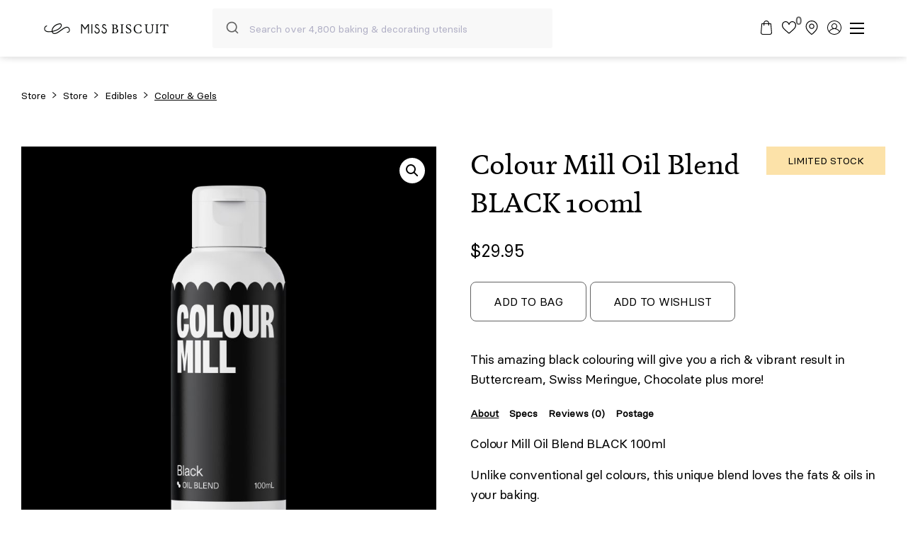

--- FILE ---
content_type: text/html; charset=UTF-8
request_url: https://www.missbiscuit.com.au/shop/colour-mill-black-oil-blend-colour-100ml/
body_size: 56602
content:
<!DOCTYPE html>

<html lang="en-AU" class="no-js">

<head>

    

    
  <meta name='robots' content='index, follow, max-image-preview:large, max-snippet:-1, max-video-preview:-1' />
	<style>img:is([sizes="auto" i], [sizes^="auto," i]) { contain-intrinsic-size: 3000px 1500px }</style>
	
<!-- Google Tag Manager for WordPress by gtm4wp.com -->
<script data-cfasync="false" data-pagespeed-no-defer>
	var gtm4wp_datalayer_name = "dataLayer";
	var dataLayer = dataLayer || [];
</script>
<!-- End Google Tag Manager for WordPress by gtm4wp.com -->
    <meta charset="UTF-8" />
<script type="text/javascript">
/* <![CDATA[ */
 var gform;gform||(document.addEventListener("gform_main_scripts_loaded",function(){gform.scriptsLoaded=!0}),document.addEventListener("gform/theme/scripts_loaded",function(){gform.themeScriptsLoaded=!0}),window.addEventListener("DOMContentLoaded",function(){gform.domLoaded=!0}),gform={domLoaded:!1,scriptsLoaded:!1,themeScriptsLoaded:!1,isFormEditor:()=>"function"==typeof InitializeEditor,callIfLoaded:function(o){return!(!gform.domLoaded||!gform.scriptsLoaded||!gform.themeScriptsLoaded&&!gform.isFormEditor()||(gform.isFormEditor()&&console.warn("The use of gform.initializeOnLoaded() is deprecated in the form editor context and will be removed in Gravity Forms 3.1."),o(),0))},initializeOnLoaded:function(o){gform.callIfLoaded(o)||(document.addEventListener("gform_main_scripts_loaded",()=>{gform.scriptsLoaded=!0,gform.callIfLoaded(o)}),document.addEventListener("gform/theme/scripts_loaded",()=>{gform.themeScriptsLoaded=!0,gform.callIfLoaded(o)}),window.addEventListener("DOMContentLoaded",()=>{gform.domLoaded=!0,gform.callIfLoaded(o)}))},hooks:{action:{},filter:{}},addAction:function(o,r,e,t){gform.addHook("action",o,r,e,t)},addFilter:function(o,r,e,t){gform.addHook("filter",o,r,e,t)},doAction:function(o){gform.doHook("action",o,arguments)},applyFilters:function(o){return gform.doHook("filter",o,arguments)},removeAction:function(o,r){gform.removeHook("action",o,r)},removeFilter:function(o,r,e){gform.removeHook("filter",o,r,e)},addHook:function(o,r,e,t,n){null==gform.hooks[o][r]&&(gform.hooks[o][r]=[]);var d=gform.hooks[o][r];null==n&&(n=r+"_"+d.length),gform.hooks[o][r].push({tag:n,callable:e,priority:t=null==t?10:t})},doHook:function(r,o,e){var t;if(e=Array.prototype.slice.call(e,1),null!=gform.hooks[r][o]&&((o=gform.hooks[r][o]).sort(function(o,r){return o.priority-r.priority}),o.forEach(function(o){"function"!=typeof(t=o.callable)&&(t=window[t]),"action"==r?t.apply(null,e):e[0]=t.apply(null,e)})),"filter"==r)return e[0]},removeHook:function(o,r,t,n){var e;null!=gform.hooks[o][r]&&(e=(e=gform.hooks[o][r]).filter(function(o,r,e){return!!(null!=n&&n!=o.tag||null!=t&&t!=o.priority)}),gform.hooks[o][r]=e)}}); 
/* ]]> */
</script>

    <meta name="format-detection" content="telephone=no" />

    
	<!-- This site is optimized with the Yoast SEO plugin v24.7 - https://yoast.com/wordpress/plugins/seo/ -->
	<title>Colour Mill Oil Blend BLACK 100ml - Miss Biscuit</title>
	<meta name="description" content="Colour Mill Black Oil Blend Colour 100ml Unlike conventional gel colours, this unique blend loves the fats &amp; oils in your baking." />
	<link rel="canonical" href="https://www.missbiscuit.com.au/shop/colour-mill-black-oil-blend-colour-100ml/" />
	<meta property="og:locale" content="en_US" />
	<meta property="og:type" content="article" />
	<meta property="og:title" content="Colour Mill Oil Blend BLACK 100ml - Miss Biscuit" />
	<meta property="og:description" content="Colour Mill Black Oil Blend Colour 100ml Unlike conventional gel colours, this unique blend loves the fats &amp; oils in your baking." />
	<meta property="og:url" content="https://www.missbiscuit.com.au/shop/colour-mill-black-oil-blend-colour-100ml/" />
	<meta property="og:site_name" content="Miss Biscuit" />
	<meta property="article:modified_time" content="2026-01-24T22:21:56+00:00" />
	<meta property="og:image" content="https://www.missbiscuit.com.au/wp-content/uploads/2020/09/Colour-Mill-Black-Oil-Blend-Colour-100ml-scaled.jpg" />
	<meta property="og:image:width" content="2560" />
	<meta property="og:image:height" content="2560" />
	<meta property="og:image:type" content="image/jpeg" />
	<meta name="twitter:label1" content="Est. reading time" />
	<meta name="twitter:data1" content="1 minute" />
	<script type="application/ld+json" class="yoast-schema-graph">{"@context":"https://schema.org","@graph":[{"@type":"WebPage","@id":"https://www.missbiscuit.com.au/shop/colour-mill-black-oil-blend-colour-100ml/","url":"https://www.missbiscuit.com.au/shop/colour-mill-black-oil-blend-colour-100ml/","name":"Colour Mill Oil Blend BLACK 100ml - Miss Biscuit","isPartOf":{"@id":"https://www.missbiscuit.com.au/#website"},"primaryImageOfPage":{"@id":"https://www.missbiscuit.com.au/shop/colour-mill-black-oil-blend-colour-100ml/#primaryimage"},"image":{"@id":"https://www.missbiscuit.com.au/shop/colour-mill-black-oil-blend-colour-100ml/#primaryimage"},"thumbnailUrl":"https://www.missbiscuit.com.au/wp-content/uploads/2020/09/Colour-Mill-Black-Oil-Blend-Colour-100ml-scaled.jpg","datePublished":"2020-09-09T04:05:58+00:00","dateModified":"2026-01-24T22:21:56+00:00","description":"Colour Mill Black Oil Blend Colour 100ml Unlike conventional gel colours, this unique blend loves the fats & oils in your baking.","breadcrumb":{"@id":"https://www.missbiscuit.com.au/shop/colour-mill-black-oil-blend-colour-100ml/#breadcrumb"},"inLanguage":"en-AU","potentialAction":[{"@type":"ReadAction","target":["https://www.missbiscuit.com.au/shop/colour-mill-black-oil-blend-colour-100ml/"]}]},{"@type":"ImageObject","inLanguage":"en-AU","@id":"https://www.missbiscuit.com.au/shop/colour-mill-black-oil-blend-colour-100ml/#primaryimage","url":"https://www.missbiscuit.com.au/wp-content/uploads/2020/09/Colour-Mill-Black-Oil-Blend-Colour-100ml-scaled.jpg","contentUrl":"https://www.missbiscuit.com.au/wp-content/uploads/2020/09/Colour-Mill-Black-Oil-Blend-Colour-100ml-scaled.jpg","width":2560,"height":2560},{"@type":"BreadcrumbList","@id":"https://www.missbiscuit.com.au/shop/colour-mill-black-oil-blend-colour-100ml/#breadcrumb","itemListElement":[{"@type":"ListItem","position":1,"name":"Home","item":"https://www.missbiscuit.com.au/"},{"@type":"ListItem","position":2,"name":"Store","item":"https://www.missbiscuit.com.au/shop/"},{"@type":"ListItem","position":3,"name":"Colour Mill Oil Blend BLACK 100ml"}]},{"@type":"WebSite","@id":"https://www.missbiscuit.com.au/#website","url":"https://www.missbiscuit.com.au/","name":"Miss Biscuit","description":"Cookie &amp; Cake Decorating Classes and Tools","potentialAction":[{"@type":"SearchAction","target":{"@type":"EntryPoint","urlTemplate":"https://www.missbiscuit.com.au/?s={search_term_string}"},"query-input":{"@type":"PropertyValueSpecification","valueRequired":true,"valueName":"search_term_string"}}],"inLanguage":"en-AU"}]}</script>
	<!-- / Yoast SEO plugin. -->


<link rel='stylesheet' id='style-css' href='https://www.missbiscuit.com.au/wp-content/themes/theme/style.css?ver=10.6.1' type='text/css' media='all' />
<link rel='stylesheet' id='sbi_styles-css' href='https://www.missbiscuit.com.au/wp-content/plugins/instagram-feed-pro/css/sbi-styles.min.css?ver=6.4' type='text/css' media='all' />
<link rel='stylesheet' id='chr-main-styles-css' href='https://www.missbiscuit.com.au/wp-content/themes/theme/dist/css/chr-main-styles.h.6edc266bf4c1.min.css' type='text/css' media='all' />
<link rel='stylesheet' id='chr-woo-styles-css' href='https://www.missbiscuit.com.au/wp-content/themes/theme/dist/css/chr-woo-styles.h.00933e3577ab.min.css' type='text/css' media='all' />
<link rel='stylesheet' id='wp-block-library-css' href='https://www.missbiscuit.com.au/wp-includes/css/dist/block-library/style.min.css?ver=6.8.3' type='text/css' media='all' />
<style id='classic-theme-styles-inline-css' type='text/css'>
/*! This file is auto-generated */
.wp-block-button__link{color:#fff;background-color:#32373c;border-radius:9999px;box-shadow:none;text-decoration:none;padding:calc(.667em + 2px) calc(1.333em + 2px);font-size:1.125em}.wp-block-file__button{background:#32373c;color:#fff;text-decoration:none}
</style>
<style id='global-styles-inline-css' type='text/css'>
:root{--wp--preset--aspect-ratio--square: 1;--wp--preset--aspect-ratio--4-3: 4/3;--wp--preset--aspect-ratio--3-4: 3/4;--wp--preset--aspect-ratio--3-2: 3/2;--wp--preset--aspect-ratio--2-3: 2/3;--wp--preset--aspect-ratio--16-9: 16/9;--wp--preset--aspect-ratio--9-16: 9/16;--wp--preset--color--black: #000000;--wp--preset--color--cyan-bluish-gray: #abb8c3;--wp--preset--color--white: #ffffff;--wp--preset--color--pale-pink: #f78da7;--wp--preset--color--vivid-red: #cf2e2e;--wp--preset--color--luminous-vivid-orange: #ff6900;--wp--preset--color--luminous-vivid-amber: #fcb900;--wp--preset--color--light-green-cyan: #7bdcb5;--wp--preset--color--vivid-green-cyan: #00d084;--wp--preset--color--pale-cyan-blue: #8ed1fc;--wp--preset--color--vivid-cyan-blue: #0693e3;--wp--preset--color--vivid-purple: #9b51e0;--wp--preset--gradient--vivid-cyan-blue-to-vivid-purple: linear-gradient(135deg,rgba(6,147,227,1) 0%,rgb(155,81,224) 100%);--wp--preset--gradient--light-green-cyan-to-vivid-green-cyan: linear-gradient(135deg,rgb(122,220,180) 0%,rgb(0,208,130) 100%);--wp--preset--gradient--luminous-vivid-amber-to-luminous-vivid-orange: linear-gradient(135deg,rgba(252,185,0,1) 0%,rgba(255,105,0,1) 100%);--wp--preset--gradient--luminous-vivid-orange-to-vivid-red: linear-gradient(135deg,rgba(255,105,0,1) 0%,rgb(207,46,46) 100%);--wp--preset--gradient--very-light-gray-to-cyan-bluish-gray: linear-gradient(135deg,rgb(238,238,238) 0%,rgb(169,184,195) 100%);--wp--preset--gradient--cool-to-warm-spectrum: linear-gradient(135deg,rgb(74,234,220) 0%,rgb(151,120,209) 20%,rgb(207,42,186) 40%,rgb(238,44,130) 60%,rgb(251,105,98) 80%,rgb(254,248,76) 100%);--wp--preset--gradient--blush-light-purple: linear-gradient(135deg,rgb(255,206,236) 0%,rgb(152,150,240) 100%);--wp--preset--gradient--blush-bordeaux: linear-gradient(135deg,rgb(254,205,165) 0%,rgb(254,45,45) 50%,rgb(107,0,62) 100%);--wp--preset--gradient--luminous-dusk: linear-gradient(135deg,rgb(255,203,112) 0%,rgb(199,81,192) 50%,rgb(65,88,208) 100%);--wp--preset--gradient--pale-ocean: linear-gradient(135deg,rgb(255,245,203) 0%,rgb(182,227,212) 50%,rgb(51,167,181) 100%);--wp--preset--gradient--electric-grass: linear-gradient(135deg,rgb(202,248,128) 0%,rgb(113,206,126) 100%);--wp--preset--gradient--midnight: linear-gradient(135deg,rgb(2,3,129) 0%,rgb(40,116,252) 100%);--wp--preset--font-size--small: 13px;--wp--preset--font-size--medium: 20px;--wp--preset--font-size--large: 36px;--wp--preset--font-size--x-large: 42px;--wp--preset--font-family--inter: "Inter", sans-serif;--wp--preset--font-family--cardo: Cardo;--wp--preset--spacing--20: 0.44rem;--wp--preset--spacing--30: 0.67rem;--wp--preset--spacing--40: 1rem;--wp--preset--spacing--50: 1.5rem;--wp--preset--spacing--60: 2.25rem;--wp--preset--spacing--70: 3.38rem;--wp--preset--spacing--80: 5.06rem;--wp--preset--shadow--natural: 6px 6px 9px rgba(0, 0, 0, 0.2);--wp--preset--shadow--deep: 12px 12px 50px rgba(0, 0, 0, 0.4);--wp--preset--shadow--sharp: 6px 6px 0px rgba(0, 0, 0, 0.2);--wp--preset--shadow--outlined: 6px 6px 0px -3px rgba(255, 255, 255, 1), 6px 6px rgba(0, 0, 0, 1);--wp--preset--shadow--crisp: 6px 6px 0px rgba(0, 0, 0, 1);}:where(.is-layout-flex){gap: 0.5em;}:where(.is-layout-grid){gap: 0.5em;}body .is-layout-flex{display: flex;}.is-layout-flex{flex-wrap: wrap;align-items: center;}.is-layout-flex > :is(*, div){margin: 0;}body .is-layout-grid{display: grid;}.is-layout-grid > :is(*, div){margin: 0;}:where(.wp-block-columns.is-layout-flex){gap: 2em;}:where(.wp-block-columns.is-layout-grid){gap: 2em;}:where(.wp-block-post-template.is-layout-flex){gap: 1.25em;}:where(.wp-block-post-template.is-layout-grid){gap: 1.25em;}.has-black-color{color: var(--wp--preset--color--black) !important;}.has-cyan-bluish-gray-color{color: var(--wp--preset--color--cyan-bluish-gray) !important;}.has-white-color{color: var(--wp--preset--color--white) !important;}.has-pale-pink-color{color: var(--wp--preset--color--pale-pink) !important;}.has-vivid-red-color{color: var(--wp--preset--color--vivid-red) !important;}.has-luminous-vivid-orange-color{color: var(--wp--preset--color--luminous-vivid-orange) !important;}.has-luminous-vivid-amber-color{color: var(--wp--preset--color--luminous-vivid-amber) !important;}.has-light-green-cyan-color{color: var(--wp--preset--color--light-green-cyan) !important;}.has-vivid-green-cyan-color{color: var(--wp--preset--color--vivid-green-cyan) !important;}.has-pale-cyan-blue-color{color: var(--wp--preset--color--pale-cyan-blue) !important;}.has-vivid-cyan-blue-color{color: var(--wp--preset--color--vivid-cyan-blue) !important;}.has-vivid-purple-color{color: var(--wp--preset--color--vivid-purple) !important;}.has-black-background-color{background-color: var(--wp--preset--color--black) !important;}.has-cyan-bluish-gray-background-color{background-color: var(--wp--preset--color--cyan-bluish-gray) !important;}.has-white-background-color{background-color: var(--wp--preset--color--white) !important;}.has-pale-pink-background-color{background-color: var(--wp--preset--color--pale-pink) !important;}.has-vivid-red-background-color{background-color: var(--wp--preset--color--vivid-red) !important;}.has-luminous-vivid-orange-background-color{background-color: var(--wp--preset--color--luminous-vivid-orange) !important;}.has-luminous-vivid-amber-background-color{background-color: var(--wp--preset--color--luminous-vivid-amber) !important;}.has-light-green-cyan-background-color{background-color: var(--wp--preset--color--light-green-cyan) !important;}.has-vivid-green-cyan-background-color{background-color: var(--wp--preset--color--vivid-green-cyan) !important;}.has-pale-cyan-blue-background-color{background-color: var(--wp--preset--color--pale-cyan-blue) !important;}.has-vivid-cyan-blue-background-color{background-color: var(--wp--preset--color--vivid-cyan-blue) !important;}.has-vivid-purple-background-color{background-color: var(--wp--preset--color--vivid-purple) !important;}.has-black-border-color{border-color: var(--wp--preset--color--black) !important;}.has-cyan-bluish-gray-border-color{border-color: var(--wp--preset--color--cyan-bluish-gray) !important;}.has-white-border-color{border-color: var(--wp--preset--color--white) !important;}.has-pale-pink-border-color{border-color: var(--wp--preset--color--pale-pink) !important;}.has-vivid-red-border-color{border-color: var(--wp--preset--color--vivid-red) !important;}.has-luminous-vivid-orange-border-color{border-color: var(--wp--preset--color--luminous-vivid-orange) !important;}.has-luminous-vivid-amber-border-color{border-color: var(--wp--preset--color--luminous-vivid-amber) !important;}.has-light-green-cyan-border-color{border-color: var(--wp--preset--color--light-green-cyan) !important;}.has-vivid-green-cyan-border-color{border-color: var(--wp--preset--color--vivid-green-cyan) !important;}.has-pale-cyan-blue-border-color{border-color: var(--wp--preset--color--pale-cyan-blue) !important;}.has-vivid-cyan-blue-border-color{border-color: var(--wp--preset--color--vivid-cyan-blue) !important;}.has-vivid-purple-border-color{border-color: var(--wp--preset--color--vivid-purple) !important;}.has-vivid-cyan-blue-to-vivid-purple-gradient-background{background: var(--wp--preset--gradient--vivid-cyan-blue-to-vivid-purple) !important;}.has-light-green-cyan-to-vivid-green-cyan-gradient-background{background: var(--wp--preset--gradient--light-green-cyan-to-vivid-green-cyan) !important;}.has-luminous-vivid-amber-to-luminous-vivid-orange-gradient-background{background: var(--wp--preset--gradient--luminous-vivid-amber-to-luminous-vivid-orange) !important;}.has-luminous-vivid-orange-to-vivid-red-gradient-background{background: var(--wp--preset--gradient--luminous-vivid-orange-to-vivid-red) !important;}.has-very-light-gray-to-cyan-bluish-gray-gradient-background{background: var(--wp--preset--gradient--very-light-gray-to-cyan-bluish-gray) !important;}.has-cool-to-warm-spectrum-gradient-background{background: var(--wp--preset--gradient--cool-to-warm-spectrum) !important;}.has-blush-light-purple-gradient-background{background: var(--wp--preset--gradient--blush-light-purple) !important;}.has-blush-bordeaux-gradient-background{background: var(--wp--preset--gradient--blush-bordeaux) !important;}.has-luminous-dusk-gradient-background{background: var(--wp--preset--gradient--luminous-dusk) !important;}.has-pale-ocean-gradient-background{background: var(--wp--preset--gradient--pale-ocean) !important;}.has-electric-grass-gradient-background{background: var(--wp--preset--gradient--electric-grass) !important;}.has-midnight-gradient-background{background: var(--wp--preset--gradient--midnight) !important;}.has-small-font-size{font-size: var(--wp--preset--font-size--small) !important;}.has-medium-font-size{font-size: var(--wp--preset--font-size--medium) !important;}.has-large-font-size{font-size: var(--wp--preset--font-size--large) !important;}.has-x-large-font-size{font-size: var(--wp--preset--font-size--x-large) !important;}
:where(.wp-block-post-template.is-layout-flex){gap: 1.25em;}:where(.wp-block-post-template.is-layout-grid){gap: 1.25em;}
:where(.wp-block-columns.is-layout-flex){gap: 2em;}:where(.wp-block-columns.is-layout-grid){gap: 2em;}
:root :where(.wp-block-pullquote){font-size: 1.5em;line-height: 1.6;}
</style>
<link rel='stylesheet' id='photoswipe-css' href='https://www.missbiscuit.com.au/wp-content/plugins/woocommerce/assets/css/photoswipe/photoswipe.min.css?ver=9.7.1' type='text/css' media='all' />
<link rel='stylesheet' id='photoswipe-default-skin-css' href='https://www.missbiscuit.com.au/wp-content/plugins/woocommerce/assets/css/photoswipe/default-skin/default-skin.min.css?ver=9.7.1' type='text/css' media='all' />
<style id='woocommerce-inline-inline-css' type='text/css'>
.woocommerce form .form-row .required { visibility: visible; }
</style>
<link rel='stylesheet' id='dashicons-css' href='https://www.missbiscuit.com.au/wp-includes/css/dashicons.min.css?ver=6.8.3' type='text/css' media='all' />
<link rel='stylesheet' id='woocommerce-addons-css-css' href='https://www.missbiscuit.com.au/wp-content/plugins/woocommerce-product-addons/assets/css/frontend/frontend.css?ver=7.7.0' type='text/css' media='all' />
<link rel='stylesheet' id='wc-zipmoney-style-css' href='https://www.missbiscuit.com.au/wp-content/plugins/zipmoney-payments-woocommerce/assets/css/woocommerce-zipmoney-payment-front.css?ver=1.2' type='text/css' media='all' />
<link rel='stylesheet' id='brands-styles-css' href='https://www.missbiscuit.com.au/wp-content/plugins/woocommerce/assets/css/brands.css?ver=9.7.1' type='text/css' media='all' />
<link rel='stylesheet' id='wc-social-login-frontend-css' href='https://www.missbiscuit.com.au/wp-content/plugins/woocommerce-social-login/assets/css/frontend/wc-social-login.min.css?ver=2.16.0' type='text/css' media='all' />
<style id='wc-social-login-frontend-inline-css' type='text/css'>
 a.button-social-login.button-social-login-facebook, .widget-area a.button-social-login.button-social-login-facebook, .social-badge.social-badge-facebook { background: #3b5998; border-color: #3b5998; } a.button-social-login.button-social-login-google, .widget-area a.button-social-login.button-social-login-google, .social-badge.social-badge-google { background: #4285f4; border-color: #4285f4; } 
</style>
<link rel='stylesheet' id='wcwl_frontend-css' href='https://www.missbiscuit.com.au/wp-content/plugins/woocommerce-waitlist/includes/css/src/wcwl_frontend.min.css?ver=2.4.16' type='text/css' media='all' />
<link rel='stylesheet' id='woo_discount_pro_style-css' href='https://www.missbiscuit.com.au/wp-content/plugins/woo-discount-rules-pro/Assets/Css/awdr_style.css?ver=2.6.1' type='text/css' media='all' />
<script type="text/template" id="tmpl-variation-template">
	<div class="woocommerce-variation-description">{{{ data.variation.variation_description }}}</div>
	<div class="woocommerce-variation-price">{{{ data.variation.price_html }}}</div>
	<div class="woocommerce-variation-availability">{{{ data.variation.availability_html }}}</div>
</script>
<script type="text/template" id="tmpl-unavailable-variation-template">
	<p role="alert">Sorry, this product is unavailable. Please choose a different combination.</p>
</script>
<script type="text/javascript" src="https://www.missbiscuit.com.au/wp-content/themes/theme/dist/js/jquery.min.v.3.7.1.min.js" id="jquery-js"></script>
<script type="text/javascript" id="scripts-js-extra">
/* <![CDATA[ */
var ajax = {"nonce":"82cf0955d9","url":"https:\/\/www.missbiscuit.com.au\/wp-admin\/admin-ajax.php"};
/* ]]> */
</script>
<script type="text/javascript" src="https://www.missbiscuit.com.au/wp-content/themes/theme/scripts/theme-script.js?ver=10.6.1" id="scripts-js"></script>
<script type="text/javascript" src="https://www.missbiscuit.com.au/wp-includes/js/underscore.min.js?ver=1.13.7" id="underscore-js"></script>
<script type="text/javascript" id="wp-util-js-extra">
/* <![CDATA[ */
var _wpUtilSettings = {"ajax":{"url":"\/wp-admin\/admin-ajax.php"}};
/* ]]> */
</script>
<script type="text/javascript" src="https://www.missbiscuit.com.au/wp-includes/js/wp-util.min.js?ver=6.8.3" id="wp-util-js"></script>
<script type="text/javascript" src="https://www.missbiscuit.com.au/wp-content/plugins/woocommerce/assets/js/jquery-blockui/jquery.blockUI.min.js?ver=2.7.0-wc.9.7.1" id="jquery-blockui-js" data-wp-strategy="defer"></script>
<script type="text/javascript" id="wc-add-to-cart-js-extra">
/* <![CDATA[ */
var wc_add_to_cart_params = {"ajax_url":"\/wp-admin\/admin-ajax.php","wc_ajax_url":"\/?wc-ajax=%%endpoint%%","i18n_view_cart":"View cart","cart_url":"https:\/\/www.missbiscuit.com.au\/bag\/","is_cart":"","cart_redirect_after_add":"no"};
/* ]]> */
</script>
<script type="text/javascript" src="https://www.missbiscuit.com.au/wp-content/plugins/woocommerce/assets/js/frontend/add-to-cart.min.js?ver=9.7.1" id="wc-add-to-cart-js" defer="defer" data-wp-strategy="defer"></script>
<script type="text/javascript" src="https://www.missbiscuit.com.au/wp-content/plugins/woocommerce/assets/js/zoom/jquery.zoom.min.js?ver=1.7.21-wc.9.7.1" id="zoom-js" defer="defer" data-wp-strategy="defer"></script>
<script type="text/javascript" src="https://www.missbiscuit.com.au/wp-content/plugins/woocommerce/assets/js/flexslider/jquery.flexslider.min.js?ver=2.7.2-wc.9.7.1" id="flexslider-js" defer="defer" data-wp-strategy="defer"></script>
<script type="text/javascript" src="https://www.missbiscuit.com.au/wp-content/plugins/woocommerce/assets/js/photoswipe/photoswipe.min.js?ver=4.1.1-wc.9.7.1" id="photoswipe-js" defer="defer" data-wp-strategy="defer"></script>
<script type="text/javascript" src="https://www.missbiscuit.com.au/wp-content/plugins/woocommerce/assets/js/photoswipe/photoswipe-ui-default.min.js?ver=4.1.1-wc.9.7.1" id="photoswipe-ui-default-js" defer="defer" data-wp-strategy="defer"></script>
<script type="text/javascript" id="wc-single-product-js-extra">
/* <![CDATA[ */
var wc_single_product_params = {"i18n_required_rating_text":"Please select a rating","i18n_rating_options":["1 of 5 stars","2 of 5 stars","3 of 5 stars","4 of 5 stars","5 of 5 stars"],"i18n_product_gallery_trigger_text":"View full-screen image gallery","review_rating_required":"yes","flexslider":{"rtl":false,"animation":"slide","smoothHeight":true,"directionNav":false,"controlNav":"thumbnails","slideshow":false,"animationSpeed":500,"animationLoop":false,"allowOneSlide":false},"zoom_enabled":"1","zoom_options":[],"photoswipe_enabled":"1","photoswipe_options":{"shareEl":false,"closeOnScroll":false,"history":false,"hideAnimationDuration":0,"showAnimationDuration":0},"flexslider_enabled":"1"};
/* ]]> */
</script>
<script type="text/javascript" src="https://www.missbiscuit.com.au/wp-content/plugins/woocommerce/assets/js/frontend/single-product.min.js?ver=9.7.1" id="wc-single-product-js" defer="defer" data-wp-strategy="defer"></script>
<script type="text/javascript" src="https://www.missbiscuit.com.au/wp-content/plugins/woocommerce/assets/js/js-cookie/js.cookie.min.js?ver=2.1.4-wc.9.7.1" id="js-cookie-js" defer="defer" data-wp-strategy="defer"></script>
<script type="text/javascript" id="woocommerce-js-extra">
/* <![CDATA[ */
var woocommerce_params = {"ajax_url":"\/wp-admin\/admin-ajax.php","wc_ajax_url":"\/?wc-ajax=%%endpoint%%","i18n_password_show":"Show password","i18n_password_hide":"Hide password"};
/* ]]> */
</script>
<script type="text/javascript" src="https://www.missbiscuit.com.au/wp-content/plugins/woocommerce/assets/js/frontend/woocommerce.min.js?ver=9.7.1" id="woocommerce-js" defer="defer" data-wp-strategy="defer"></script>
<script type="text/javascript" id="text-connect-js-extra">
/* <![CDATA[ */
var textConnect = {"addons":["woocommerce"],"ajax_url":"https:\/\/www.missbiscuit.com.au\/wp-admin\/admin-ajax.php","visitor":null};
/* ]]> */
</script>
<script type="text/javascript" src="https://www.missbiscuit.com.au/wp-content/plugins/livechat-woocommerce/includes/js/textConnect.js?ver=5.0.11" id="text-connect-js"></script>
<script type="text/javascript" async src="https://static.zip.co/lib/js/zm-widget-js/dist/zip-widget.min.js?ver=1"></script><script type="text/javascript" src="https://www.missbiscuit.com.au/wp-content/plugins/woocommerce-social-login/assets/js/frontend/wc-social-login.min.js?ver=2.16.0" id="wc-social-login-frontend-js" defer="defer" data-wp-strategy="defer"></script>
<script type="text/javascript" src="https://www.missbiscuit.com.au/wp-includes/js/dist/hooks.min.js?ver=4d63a3d491d11ffd8ac6" id="wp-hooks-js"></script>
<script type="text/javascript" id="wpm-js-extra">
/* <![CDATA[ */
var wpm = {"ajax_url":"https:\/\/www.missbiscuit.com.au\/wp-admin\/admin-ajax.php","root":"https:\/\/www.missbiscuit.com.au\/wp-json\/","nonce_wp_rest":"07f7212fdd","nonce_ajax":"a074205088"};
/* ]]> */
</script>
<script type="text/javascript" src="https://www.missbiscuit.com.au/wp-content/plugins/woocommerce-google-adwords-conversion-tracking-tag/js/public/wpm-public.p1.min.js?ver=1.46.1" id="wpm-js"></script>
<script type="text/javascript" id="wc-settings-dep-in-header-js-after">
/* <![CDATA[ */
console.warn( "Scripts that have a dependency on [wc-settings, wc-blocks-checkout] must be loaded in the footer, klaviyo-klaviyo-checkout-block-editor-script was registered to load in the header, but has been switched to load in the footer instead. See https://github.com/woocommerce/woocommerce-gutenberg-products-block/pull/5059" );
console.warn( "Scripts that have a dependency on [wc-settings, wc-blocks-checkout] must be loaded in the footer, klaviyo-klaviyo-checkout-block-view-script was registered to load in the header, but has been switched to load in the footer instead. See https://github.com/woocommerce/woocommerce-gutenberg-products-block/pull/5059" );
/* ]]> */
</script>
<meta name="facebook-domain-verification" content="us4e2ox2y3fx7xnzu8tyryebagdfzb" />
<!-- Meta Pixel Code -->
<script>
!function(f,b,e,v,n,t,s)
{if(f.fbq)return;n=f.fbq=function(){n.callMethod?
n.callMethod.apply(n,arguments):n.queue.push(arguments)};
if(!f._fbq)f._fbq=n;n.push=n;n.loaded=!0;n.version='2.0';
n.queue=[];t=b.createElement(e);t.async=!0;
t.src=v;s=b.getElementsByTagName(e)[0];
s.parentNode.insertBefore(t,s)}(window, document,'script',
'https://connect.facebook.net/en_US/fbevents.js');
fbq('init', '3006707962913830');
fbq('track', 'PageView');
</script>
<noscript><img height="1" width="1" style="display:none"
src="https://www.facebook.com/tr?id=3006707962913830&ev=PageView&noscript=1"
/></noscript>
<!-- End Meta Pixel Code --><script>  var el_i13_login_captcha=null; var el_i13_register_captcha=null; </script>
<!-- This website runs the Product Feed PRO for WooCommerce by AdTribes.io plugin - version 13.4.2 -->
                <script type="application/javascript">
                    (function ($) {
                        $(document).ready(function ($) {
                            var currency_string = '$';
                            var $form = jQuery('form.cart').first();
                            /**
                             * Strikeout for option title
                             * */
                            $('.product-addon .amount').each(function(){
                                var $targets = $(this);
                                $lock = $targets.attr('data-lock');
                                if($lock === undefined || $lock === null){
                                    $lock = false;
                                }
                                if($lock == false){
                                    var price = newText = $(this).text().replace(currency_string, '');
                                    if(price != '' && price != "-"){
                                        var option = {
                                            custom_price: price,
                                            original_price: price
                                        };
                                        $targets.attr('data-lock', true);
                                        $.AdvanceWooDiscountRules.getDynamicDiscountPriceFromCartForm($form, $targets, option);
                                    }
                                }
                            });

                            $(document.body).on( "advanced_woo_discount_rules_on_get_response_for_dynamic_discount", function ( e, response, target, options ) {
                                if(response.success == true){
                                    var price_html = ''
                                    if(response.data !== undefined){
                                        if(response.data.initial_price_html !== undefined && response.data.discounted_price_html !== undefined){
                                            price_html += '<del>'+response.data.initial_price_html+'</del>';
                                            price_html += ' <ins>'+response.data.discounted_price_html+'</ins>';
                                            target.html(price_html);
                                        }
                                    }
                                }
                                target.attr('data-lock', false);
                            });

                            /**
                             * Strikeout for option values and subtotal
                             * */
                            $form.on('updated_addons', function () {
                                setTimeout(function () {
                                    $('.product-addon-totals .amount').each(function(){
                                        var $targets = $(this);
                                        $lock = $targets.attr('data-lock');
                                        if($lock === undefined || $lock === null){
                                            $lock = false;
                                        }
                                        if($lock == false){
                                            var price = newText = $(this).text().replace(currency_string, '');
                                            if(price != '' && price != "-"){
                                                var option = {
                                                    custom_price: price,
                                                    original_price: price
                                                };
                                                $targets.attr('data-lock', true);
                                                $.AdvanceWooDiscountRules.getDynamicDiscountPriceFromCartForm($form, $targets, option);
                                            }
                                        }
                                    });
                                }, 0);
                            });
                        });

                    })(jQuery);
                </script>
            
<!-- Google Tag Manager for WordPress by gtm4wp.com -->
<!-- GTM Container placement set to automatic -->
<script data-cfasync="false" data-pagespeed-no-defer>
	var dataLayer_content = {"pagePostType":"product","pagePostType2":"single-product","pagePostAuthor":"Julia Day"};
	dataLayer.push( dataLayer_content );
</script>
<script data-cfasync="false">
(function(w,d,s,l,i){w[l]=w[l]||[];w[l].push({'gtm.start':
new Date().getTime(),event:'gtm.js'});var f=d.getElementsByTagName(s)[0],
j=d.createElement(s),dl=l!='dataLayer'?'&l='+l:'';j.async=true;j.src=
'//www.googletagmanager.com/gtm.js?id='+i+dl;f.parentNode.insertBefore(j,f);
})(window,document,'script','dataLayer','GTM-NVMNVBX');
</script>
<!-- End Google Tag Manager for WordPress by gtm4wp.com -->
    <meta name="viewport" content="width=device-width" />

    
	<noscript><style>.woocommerce-product-gallery{ opacity: 1 !important; }</style></noscript>
	
<!-- START Pixel Manager for WooCommerce -->

		<script>

			window.wpmDataLayer = window.wpmDataLayer || {};
			window.wpmDataLayer = Object.assign(window.wpmDataLayer, {"cart":{},"cart_item_keys":{},"version":{"number":"1.46.1","pro":false,"eligible_for_updates":false,"distro":"fms","beta":false,"show":true},"pixels":{"google":{"linker":{"settings":null},"user_id":false,"ads":{"conversion_ids":{"AW-364005405":"PYB9CK3O-cgCEJ2Qya0B"},"dynamic_remarketing":{"status":true,"id_type":"post_id","send_events_with_parent_ids":true},"google_business_vertical":"retail","phone_conversion_number":"","phone_conversion_label":""},"tracking_id":"AW-364005405","tcf_support":false,"consent_mode":{"is_active":false,"wait_for_update":500,"ads_data_redaction":false,"url_passthrough":true}},"facebook":{"pixel_id":"3006707962913830","dynamic_remarketing":{"id_type":"post_id"},"capi":false,"advanced_matching":false,"exclusion_patterns":[],"fbevents_js_url":"https://connect.facebook.net/en_US/fbevents.js"}},"shop":{"list_name":"Product | Colour Mill Oil Blend BLACK 100ml","list_id":"product_colour-mill-oil-blend-black-100ml","page_type":"product","product_type":"simple","currency":"AUD","selectors":{"addToCart":[],"beginCheckout":[]},"order_duplication_prevention":true,"view_item_list_trigger":{"test_mode":false,"background_color":"green","opacity":0.5,"repeat":true,"timeout":1000,"threshold":0.8},"variations_output":true,"session_active":false},"page":{"id":410857,"title":"Colour Mill Oil Blend BLACK 100ml","type":"product","categories":[],"parent":{"id":0,"title":"Colour Mill Oil Blend BLACK 100ml","type":"product","categories":[]}},"general":{"user_logged_in":false,"scroll_tracking_thresholds":[],"page_id":410857,"exclude_domains":[],"server_2_server":{"active":false,"ip_exclude_list":[]},"consent_management":{"explicit_consent":false},"lazy_load_pmw":false}});

		</script>

		
<!-- END Pixel Manager for WooCommerce -->
			<meta name="pm-dataLayer-meta" content="410857" class="wpmProductId"
				  data-id="410857">
					<script>
			(window.wpmDataLayer = window.wpmDataLayer || {}).products             = window.wpmDataLayer.products || {};
			window.wpmDataLayer.products[410857] = {"id":"410857","sku":"84492777","price":29.95,"brand":"","quantity":1,"dyn_r_ids":{"post_id":"410857","sku":"84492777","gpf":"woocommerce_gpf_410857","gla":"gla_410857"},"is_variable":false,"type":"simple","name":"Colour Mill Oil Blend BLACK 100ml","category":["Colour &amp; Gels","Colour Mill Oil Based Colouring","Edibles"],"is_variation":false};
					</script>
		<style class='wp-fonts-local' type='text/css'>
@font-face{font-family:Inter;font-style:normal;font-weight:300 900;font-display:fallback;src:url('https://www.missbiscuit.com.au/wp-content/plugins/woocommerce/assets/fonts/Inter-VariableFont_slnt,wght.woff2') format('woff2');font-stretch:normal;}
@font-face{font-family:Cardo;font-style:normal;font-weight:400;font-display:fallback;src:url('https://www.missbiscuit.com.au/wp-content/plugins/woocommerce/assets/fonts/cardo_normal_400.woff2') format('woff2');}
</style>
		<style type="text/css" id="wp-custom-css">
			/* Thanks https://divimundo.com/en/blog/how-to-move-the-recaptcha-v3-badge-to-the-left/ ! */ 
/* Move reCAPTCHA v3 badge to the left */
 
.grecaptcha-badge {
  width: 70px !important;
  overflow: hidden !important;
  transition: all 0.3s ease !important;
  left: 4px !important;
}

.grecaptcha-badge:hover, .grecaptcha-badge:active {
  width: 256px !important;
}

@media(max-width: 1000px) {
	.grecaptcha-badge {
		bottom: 110px !important;
		transform: scale(0.7);
		transform-origin: 0% 100%;
	}
		</style>
		</head>

<body class="wp-singular product-template-default single single-product postid-410857 wp-theme-theme theme-theme woocommerce woocommerce-page woocommerce-no-js">



<header class="chr-header">
        <div class="chr-header-main">
      <div class="chr-header-container">

        <div class="header-logo">
          <a href="https://www.missbiscuit.com.au">
            <picture>            <source src="[data-uri]" type="image/webp"  />          <source src="[data-uri]" type="image/png"  />
          <img width="180" height="15" src="[data-uri]" class="logo" alt="Colour Mill Oil Blend BLACK 100ml" title="Colour Mill Oil Blend BLACK 100ml" />
          </picture>
                  </a>
        </div>
        <div class="search-form">
          <div id="autocomplete"></div>
          <div id="autocomplete-results"></div>
        </div>

        <div class="chr-header-right">

          <!-- Main navigation-->
          <div class="menu-main-container">        <div
        id="chr-main-menu"
        class="chr-main-menu slideout-menu--right"
        >
        <ul
        id="menu-main"
        class="vertical large-horizontal dropdown menu"
        data-responsive-menu="accordion xlarge-dropdown"
        data-closing-time="0"
        >
            <li class="has-mega-menu menu-item-417042 menu-item">
          <a
                  href="https://www.missbiscuit.com.au/shop/"
      >

    <span class="">Products</span></a>    </li>
          <li class="menu-item-304770 menu-item menu-item-has-children opens-right">
          <a><span>Classes</span></a>
          <ul class="vertical menu submenu first-sub" data-depth="0">
          <li class="menu-item-305092 menu-item">
          <a
                  href="https://www.missbiscuit.com.au/classes/online/"
      >

    <span class="dropdown-menu-title">Online</span></a>    </li>
          <li class="menu-item-288768 menu-item">
          <a
                  href="/product-category/classes/in-person/"
      >

    <span class="dropdown-menu-title">In Person</span></a>    </li>
      </ul>    </li>
          <li class="menu-item-288781 menu-item menu-item-has-children opens-right">
          <a><span>About</span></a>
          <ul class="vertical menu submenu first-sub" data-depth="0">
          <li class="menu-item-289533 menu-item">
          <a
                  href="/about/#1"
      >

    <span class="dropdown-menu-title">Our Story</span></a>    </li>
          <li class="menu-item-289534 menu-item">
          <a
                  href="/about/#2"
      >

    <span class="dropdown-menu-title">Locations</span></a>    </li>
          <li class="menu-item-289535 menu-item">
          <a
                  href="/about/#3"
      >

    <span class="dropdown-menu-title">Contact</span></a>    </li>
          <li class="menu-item-289536 menu-item">
          <a
                  href="/about/#4"
      >

    <span class="dropdown-menu-title">FAQ</span></a>    </li>
      </ul>    </li>
      
        </ul>
        </div>
        </div>
          <!-- Icon navigation-->
          <ul class="menu icon-nav">
              <li>
    <a class="button--icon button--cart" href="https://www.missbiscuit.com.au/bag/">
      <span class="wc-count wc-cart-count"></span>
      <svg xmlns="http://www.w3.org/2000/svg" xmlns:xlink="http://www.w3.org/1999/xlink" width="40px" height="40px" viewBox="0 0 40 40" version="1.1">
    <g stroke="none" stroke-width="1" fill="none" fill-rule="evenodd">
        <g transform="translate(3.983640, 0.000000)" fill="#000000" fill-rule="nonzero">
            <path d="M32.00818,34.5766871 L29.7177914,8.78527607 C29.6687117,8.21267894 29.1860941,7.7791411 28.6216769,7.7791411 L23.9100204,7.7791411 C23.8445808,3.47648262 20.3271984,0 16.00818,0 C11.6891616,0 8.17177914,3.47648262 8.10633947,7.7791411 L3.39468303,7.7791411 C2.82208589,7.7791411 2.34764826,8.21267894 2.29856851,8.78527607 L0.0081799591,34.5766871 C0.0081799591,34.609407 0,34.6421268 0,34.6748466 C0,37.6114519 2.69120654,40 6.00408998,40 L26.0122699,40 C29.3251534,40 32.0163599,37.6114519 32.0163599,34.6748466 C32.0163599,34.6421268 32.0163599,34.609407 32.00818,34.5766871 Z M16.00818,2.20858896 C19.1083845,2.20858896 21.6359918,4.69529652 21.7014315,7.7791411 L10.3149284,7.7791411 C10.3803681,4.69529652 12.9079755,2.20858896 16.00818,2.20858896 Z M26.0122699,37.791411 L6.00408998,37.791411 C3.92638037,37.791411 2.24130879,36.4171779 2.20858896,34.7239264 L4.400818,9.99591002 L8.09815951,9.99591002 L8.09815951,13.3496933 C8.09815951,13.9631902 8.58895706,14.4539877 9.20245399,14.4539877 C9.81595092,14.4539877 10.3067485,13.9631902 10.3067485,13.3496933 L10.3067485,9.99591002 L21.7014315,9.99591002 L21.7014315,13.3496933 C21.7014315,13.9631902 22.192229,14.4539877 22.805726,14.4539877 C23.4192229,14.4539877 23.9100204,13.9631902 23.9100204,13.3496933 L23.9100204,9.99591002 L27.607362,9.99591002 L29.807771,34.7239264 C29.7750511,36.4171779 28.0817996,37.791411 26.0122699,37.791411 Z"></path>
        </g>
    </g>
</svg>
    </a>
  </li>

<li>
  <a class="button--icon" id="wishlist-header" href="https://www.missbiscuit.com.au/wishlist/">
    <span class="wc-count count"></span>
      <svg xmlns="http://www.w3.org/2000/svg" xmlns:xlink="http://www.w3.org/1999/xlink" width="40px" height="40px" viewBox="0 0 40 40" version="1.1">
    <g stroke="none" stroke-width="1" fill="none" fill-rule="evenodd">
        <g transform="translate(0.000000, 2.000000)" fill="#000000" fill-rule="nonzero">
            <path d="M37.0815625,3.47140625 C35.1086719,1.2328125 32.3717187,0 29.375,0 C25.1603125,0 22.4919531,2.5171875 20.9957031,4.62890625 C20.6075,5.176875 20.2772656,5.72632812 20,6.24335938 C19.7227344,5.72632813 19.3925781,5.176875 19.0042969,4.62890625 C17.5080469,2.5171875 14.8396875,0 10.625,0 C7.62828125,0 4.89132812,1.23289063 2.91835938,3.47148438 C1.03648437,5.60695313 0,8.46695312 0,11.5246094 C0,14.8529688 1.29945312,17.9486719 4.08945313,21.2667969 C6.58296875,24.2324219 10.1702344,27.2892969 14.3242188,30.8290625 C15.8721094,32.148125 17.4728125,33.5121875 19.1769531,35.0032031 L19.228125,35.0480469 C19.4490625,35.2414844 19.7245313,35.338125 20,35.338125 C20.2754687,35.338125 20.5509375,35.2414062 20.771875,35.0480469 L20.8230469,35.0032031 C22.5271875,33.5121875 24.1278906,32.1482031 25.6760156,30.8289062 C29.8297656,27.289375 33.4170312,24.2325 35.9105469,21.2667969 C38.7005469,17.9485937 40,14.8529688 40,11.5246094 C40,8.46695312 38.9635156,5.60695313 37.0815625,3.47140625 Z M24.1557031,29.0451562 C22.8213281,30.1821875 21.4480469,31.3524219 20,32.61125 C18.5520313,31.3525781 17.1786719,30.1822656 15.8440625,29.045 C7.71445313,22.1174219 2.34375,17.5407812 2.34375,11.5246094 C2.34375,9.03789063 3.17226563,6.72820312 4.67671875,5.02109375 C6.1984375,3.29460938 8.31085937,2.34375 10.625,2.34375 C13.8382031,2.34375 15.9153125,4.32328125 17.091875,5.98390625 C18.1472656,7.47328125 18.6979688,8.9746875 18.8857813,9.55101562 C19.0428906,10.0334375 19.4926562,10.3599219 20,10.3599219 C20.5073438,10.3599219 20.9571094,10.0334375 21.1142188,9.55101562 C21.3020313,8.9746875 21.8527344,7.47328125 22.908125,5.98382813 C24.0846875,4.32328125 26.1617969,2.34375 29.375,2.34375 C31.6891406,2.34375 33.8015625,3.29460938 35.3232031,5.02109375 C36.8277344,6.72820312 37.65625,9.03789062 37.65625,11.5246094 C37.65625,17.5407812 32.2855469,22.1174219 24.1557031,29.0451562 Z"></path>
        </g>
    </g>
</svg>
  </a>
</li>

<li>
  <a class="button--icon" href="https://www.missbiscuit.com.au/about/#3" target="_blank">
    <svg xmlns="http://www.w3.org/2000/svg" xmlns:xlink="http://www.w3.org/1999/xlink" width="40px" height="40px" viewBox="0 0 40 40" version="1.1">
    <g stroke="none" stroke-width="1" fill="none" fill-rule="evenodd">
        <g transform="translate(3.164008, 0.000000)" fill="#000000" fill-rule="nonzero">
            <path d="M28.8808159,4.95517561 C25.685491,1.7597725 21.4369587,0 16.9180348,0 C12.3991109,0 8.15050059,1.7597725 4.95517561,4.95517561 C1.7597725,8.15065684 2.22045472e-15,12.3991109 2.22045472e-15,16.9179567 C2.22045472e-15,26.0595549 8.64362751,33.6631002 13.2873175,37.74796 C13.9326325,38.3156184 14.4899004,38.8058547 14.9338865,39.2205438 C15.4901386,39.7401552 16.2041258,40 16.9179567,40 C17.6319439,40 18.3457748,39.7401552 18.9021051,39.2205438 C19.3460912,38.8057766 19.903359,38.3156184 20.548674,37.74796 C25.192364,33.6630221 33.8359915,26.0595549 33.8359915,16.9179567 C33.8359915,12.3991109 32.076219,8.15065684 28.8808159,4.95517561 Z M19.0010117,35.9887343 C18.341556,36.5688147 17.7721007,37.0698323 17.3025676,37.5083496 C17.0868636,37.7096786 16.7490498,37.7097567 16.5332677,37.5083496 C16.0638127,37.0696761 15.4942793,36.5687366 14.8348236,35.9886562 C10.4691815,32.1484068 2.3429779,25.0000195 2.3429779,16.9180348 C2.3429779,8.88144094 8.88120657,2.34321228 16.9178786,2.34321228 C24.9544725,2.34321228 31.4927011,8.88144094 31.4927011,16.9180348 C31.4927011,25.0000195 23.3666538,32.1484068 19.0010117,35.9887343 Z"></path>
            <path d="M16.9180348,8.82331572 C12.8070032,8.82331572 9.46245884,12.1677819 9.46245884,16.2788136 C9.46245884,20.3898453 12.8070032,23.7343115 16.9180348,23.7343115 C21.0290665,23.7343115 24.3735327,20.3898453 24.3735327,16.2788136 C24.3735327,12.1677819 21.0290665,8.82331572 16.9180348,8.82331572 Z M16.9180348,21.3910992 C14.0990394,21.3910992 11.805593,19.0976527 11.805593,16.2787355 C11.805593,13.4598182 14.0990394,11.1663717 16.9180348,11.1663717 C19.7370302,11.1663717 22.0303986,13.4598182 22.0303986,16.2787355 C22.0303986,19.0976527 19.7370302,21.3910992 16.9180348,21.3910992 Z"></path>
        </g>
    </g>
</svg>
  </a>
</li>

<li>
  <a class="button--icon" href="https://www.missbiscuit.com.au/my-account/">
    <svg xmlns="http://www.w3.org/2000/svg" xmlns:xlink="http://www.w3.org/1999/xlink" width="40px" height="40px" viewBox="0 0 40 40" version="1.1">
    <g stroke="none" stroke-width="1" fill="none" fill-rule="evenodd">
        <g fill-rule="nonzero">
            <path d="M36.0777527,31.8975961 C38.5424537,28.5728457 40,24.4566387 40,20 C40,8.95422216 31.0455668,0 20,0 C8.95422216,0 0,8.95422216 0,20 C0,31.0455668 8.95422216,40 20,40 C25.79515,40 31.0145417,37.535299 34.6674827,33.5968004 C35.1676832,33.0571326 35.6387582,32.4900276 36.0777527,31.8975961 Z" fill="#000000"></path>
            <path d="M34.9688694,30 C36.8833499,27.1397818 37.9998312,23.7002174 37.9998312,20 C37.9998312,10.0588844 29.9411156,1.99995779 19.9997889,1.99995779 C10.0588844,1.99995779 1.99995779,10.0588844 1.99995779,20 C1.99995779,23.7004284 3.11643908,27.1397818 5.03113062,30 C7.44665583,26.3913805 11.1325215,23.7048606 15.4490196,22.5803592 C13.3648509,21.1361094 11.9999578,18.727549 11.9999578,15.9998734 C11.9999578,11.5816467 15.5817733,7.99983116 20,7.99983116 C24.4182267,7.99983116 28.0000422,11.5816467 28.0000422,15.9998734 C28.0000422,18.727338 26.6349381,21.1361094 24.5509804,22.5801482 C28.8672675,23.7048606 32.5533442,26.3911695 34.9688694,30 Z M33.6805893,31.6983601 C30.873768,27.0827969 25.7970495,23.9999156 20.0002111,23.9999156 C14.2031616,23.9999156 9.12623203,27.0827969 6.31941073,31.6985712 C9.62073405,35.5556025 14.5248095,38.0000422 20,38.0000422 C25.4751905,38.0000422 30.379266,35.5553914 33.6805893,31.6983601 Z M20,21.9999578 C23.3137756,21.9999578 26.0000844,19.31386 26.0000844,15.9998734 C26.0000844,12.6860978 23.3139866,9.99978894 20,9.99978894 C16.6860134,9.99978894 13.9999156,12.6863089 13.9999156,16.0000844 C13.9999156,19.31386 16.6862244,21.9999578 20,21.9999578 Z" fill="#FFFFFF"></path>
        </g>
    </g>
</svg>
  </a>
</li>

<li>
  <button class="chr-hamburger" data-chr-slideout="chr-main-menu" aria-expanded="false">
    <span class="chr-hamburger-icon"></span>
  </button>
</li>
          </ul>
        </div>
      </div>
    </div>


    <div class="chr-mega-menu-wrapper">
    <div class="menu-mega-menu-container"> <span class="close-popup-menu"> <span class="back-item-arrow"></span> Main menu</span><ul id="menu-mega-menu" class="chr-mega-menu"><li class="menu-item main-cat-menu menu-item-has-children" ><a class="form-title main-category-label" href="https://www.missbiscuit.com.au/product-category/baking-and-decorating-equipment/"><span>Baking and Decorating Equipment</span></a><div class="sub-mega-menu-wrapper" id="sub-mega-menu-wrapper-1226"><ul class="mega-menu-title-responsive hide-for-xlarge"><li data-cat="1226" class="back-item-arrow">Baking and Decorating Equipment</li>
    </ul><div class="grid-x align-justify align-middle mega-menu-title show-for-xlarge">
            <p class="cell medium-auto section-heading">Baking and Decorating Equipment</p>
            <a class="cell medium-auto see-all" href="https://www.missbiscuit.com.au/product-category/baking-and-decorating-equipment/">See All</a>
          </div><div class="sub-mega-menu-container"><div class="sub-mega-menu-inner parent-0 category-id-1226" id="sub-mega-menu-inner-1226"><ul class="sub-mega-menu depth-0"><li class="menu-item hide-for-xlarge"><a class="link" href="https://www.missbiscuit.com.au/product-category/baking-and-decorating-equipment/"><span>See All</span></a></li><li class=" menu-item "><a  class="link" href="https://www.missbiscuit.com.au/product-category/baking-and-decorating-equipment/acetate-rolls/"><span>Acetate Rolls</span></a></li><li class=" menu-item menu-item-has-children"><a  class="link" href="https://www.missbiscuit.com.au/product-category/baking-and-decorating-equipment/airbrush-equipment/"><span>Airbrush equipment</span></a><div class="sub-mega-menu-inner parent-1 category-id-75" id="sub-mega-menu-inner-75"><ul class="mega-menu-title-responsive hide-for-xlarge"><li data-cat="75" class="back-item-arrow">Airbrush equipment</li>
    </ul><ul class="sub-mega-menu depth-1"><li class="menu-item hide-for-xlarge"><a class="link" href="https://www.missbiscuit.com.au/product-category/baking-and-decorating-equipment/airbrush-equipment/"><span>See All</span></a></li><li class=" menu-item "><a  class="link" href="https://www.missbiscuit.com.au/product-category/baking-and-decorating-equipment/airbrush-equipment/airbrush-machine-and-equipment/"><span>Airbrush Machine &amp; Equipment</span></a></li><li class=" menu-item "><a  class="link" href="https://www.missbiscuit.com.au/product-category/baking-and-decorating-equipment/airbrush-equipment/chefmaster-airbrush-colours/"><span>Chefmaster Airbrush Colours</span></a></li><li class=" menu-item "><a  class="link" href="https://www.missbiscuit.com.au/product-category/baking-and-decorating-equipment/airbrush-equipment/cookie-countess-airbrush-colours/"><span>Cookie Countess Airbrush Colours</span></a></li></ul></div></li><li class=" menu-item "><a  class="link" href="https://www.missbiscuit.com.au/product-category/baking-and-decorating-equipment/brushes/"><span>Brushes</span></a></li><li class=" menu-item menu-item-has-children"><a  class="link" href="https://www.missbiscuit.com.au/product-category/baking-and-decorating-equipment/cake-pans-tins/"><span>Cake &amp; Baking Pans / Tins</span></a><div class="sub-mega-menu-inner parent-1 category-id-166" id="sub-mega-menu-inner-166"><ul class="mega-menu-title-responsive hide-for-xlarge"><li data-cat="166" class="back-item-arrow">Cake &amp; Baking Pans / Tins</li>
    </ul><ul class="sub-mega-menu depth-1"><li class="menu-item hide-for-xlarge"><a class="link" href="https://www.missbiscuit.com.au/product-category/baking-and-decorating-equipment/cake-pans-tins/"><span>See All</span></a></li><li class=" menu-item "><a  class="link" href="https://www.missbiscuit.com.au/product-category/baking-and-decorating-equipment/cake-pans-tins/baking-mats/"><span>Baking mats &amp; paper</span></a></li><li class=" menu-item "><a  class="link" href="https://www.missbiscuit.com.au/product-category/baking-and-decorating-equipment/cake-pans-tins/baking-pans-cake-pans-tins/"><span>Baking Pans</span></a></li><li class=" menu-item "><a  class="link" href="https://www.missbiscuit.com.au/product-category/baking-and-decorating-equipment/cake-pans-tins/cake-cookie-templates/"><span>Cake &amp; Cookie Templates</span></a></li><li class=" menu-item "><a  class="link" href="https://www.missbiscuit.com.au/product-category/baking-and-decorating-equipment/cake-pans-tins/cake-tins/"><span>Cake Tins</span></a></li></ul></div></li><li class=" menu-item "><a  class="link" href="https://www.missbiscuit.com.au/product-category/baking-and-decorating-equipment/cake-toppers-cupcake-toppers/"><span>Cake &amp; Cupcake Toppers</span></a></li><li class=" menu-item "><a  class="link" href="https://www.missbiscuit.com.au/product-category/baking-and-decorating-equipment/cake-lace/"><span>Cake Lace &amp; Mats</span></a></li><li class=" menu-item "><a  class="link" href="https://www.missbiscuit.com.au/product-category/baking-and-decorating-equipment/candles/"><span>Candles</span></a></li><li class=" menu-item "><a  class="link" href="https://www.missbiscuit.com.au/product-category/baking-and-decorating-equipment/cookie-cake-pop-sticks/"><span>Cookie / Cake Pop Sticks</span></a></li><li class=" menu-item menu-item-has-children"><a  class="link" href="https://www.missbiscuit.com.au/product-category/baking-and-decorating-equipment/flower-making-supplies/"><span>Flower making supplies</span></a><div class="sub-mega-menu-inner parent-1 category-id-153" id="sub-mega-menu-inner-153"><ul class="mega-menu-title-responsive hide-for-xlarge"><li data-cat="153" class="back-item-arrow">Flower making supplies</li>
    </ul><ul class="sub-mega-menu depth-1"><li class="menu-item hide-for-xlarge"><a class="link" href="https://www.missbiscuit.com.au/product-category/baking-and-decorating-equipment/flower-making-supplies/"><span>See All</span></a></li><li class=" menu-item "><a  class="link" href="https://www.missbiscuit.com.au/product-category/baking-and-decorating-equipment/flower-making-supplies/floral-wires/"><span>Floral Wires and stamens</span></a></li><li class=" menu-item "><a  class="link" href="https://www.missbiscuit.com.au/product-category/baking-and-decorating-equipment/flower-making-supplies/flower-cutter-sets/"><span>Flower Cutter Sets</span></a></li><li class=" menu-item "><a  class="link" href="https://www.missbiscuit.com.au/product-category/baking-and-decorating-equipment/flower-making-supplies/veiners/"><span>Veiners</span></a></li></ul></div></li><li class=" menu-item "><a  class="link" href="https://www.missbiscuit.com.au/product-category/baking-and-decorating-equipment/fondant-plungers-and-cutters/"><span>Fondant Plungers &amp; Cutters</span></a></li><li class=" menu-item "><a  class="link" href="https://www.missbiscuit.com.au/product-category/baking-and-decorating-equipment/modelling-tools/"><span>Fondant Tools &amp; Cake Tools</span></a></li><li class=" menu-item "><a  class="link" href="https://www.missbiscuit.com.au/product-category/baking-and-decorating-equipment/ganache-lids/"><span>Ganache Lids</span></a></li><li class=" menu-item menu-item-has-children"><a  class="link" href="https://www.missbiscuit.com.au/product-category/baking-and-decorating-equipment/moulds/"><span>Moulds</span></a><div class="sub-mega-menu-inner parent-1 category-id-154" id="sub-mega-menu-inner-154"><ul class="mega-menu-title-responsive hide-for-xlarge"><li data-cat="154" class="back-item-arrow">Moulds</li>
    </ul><ul class="sub-mega-menu depth-1"><li class="menu-item hide-for-xlarge"><a class="link" href="https://www.missbiscuit.com.au/product-category/baking-and-decorating-equipment/moulds/"><span>See All</span></a></li><li class=" menu-item "><a  class="link" href="https://www.missbiscuit.com.au/product-category/baking-and-decorating-equipment/moulds/animals-moulds/"><span>Animals</span></a></li><li class=" menu-item "><a  class="link" href="https://www.missbiscuit.com.au/product-category/baking-and-decorating-equipment/moulds/chocolate-or-hard-candy-moulds/"><span>Chocolate or Hard Candy Moulds</span></a></li><li class=" menu-item "><a  class="link" href="https://www.missbiscuit.com.au/product-category/baking-and-decorating-equipment/moulds/christmas/"><span>Christmas</span></a></li><li class=" menu-item "><a  class="link" href="https://www.missbiscuit.com.au/product-category/baking-and-decorating-equipment/moulds/easter-moulds/"><span>Easter</span></a></li><li class=" menu-item "><a  class="link" href="https://www.missbiscuit.com.au/product-category/baking-and-decorating-equipment/moulds/fathers-day-moulds/"><span>Father's Day</span></a></li><li class=" menu-item "><a  class="link" href="https://www.missbiscuit.com.au/product-category/baking-and-decorating-equipment/moulds/floral/"><span>Floral</span></a></li><li class=" menu-item "><a  class="link" href="https://www.missbiscuit.com.au/product-category/baking-and-decorating-equipment/moulds/jungle/"><span>Jungle</span></a></li><li class=" menu-item "><a  class="link" href="https://www.missbiscuit.com.au/product-category/baking-and-decorating-equipment/moulds/katy-sue-designs/"><span>Katy Sue Designs</span></a></li><li class=" menu-item "><a  class="link" href="https://www.missbiscuit.com.au/product-category/baking-and-decorating-equipment/moulds/little-bikkie-handcrafted-moulds/"><span>Little Bikkie Handcrafted Moulds</span></a></li><li class=" menu-item "><a  class="link" href="https://www.missbiscuit.com.au/product-category/baking-and-decorating-equipment/moulds/patterns-moulds/"><span>Patterns</span></a></li><li class=" menu-item "><a  class="link" href="https://www.missbiscuit.com.au/product-category/baking-and-decorating-equipment/moulds/safari/"><span>Safari</span></a></li><li class=" menu-item "><a  class="link" href="https://www.missbiscuit.com.au/product-category/baking-and-decorating-equipment/moulds/sea-creatures/"><span>Sea Creatures</span></a></li></ul></div></li><li class=" menu-item menu-item-has-children"><a  class="link" href="https://www.missbiscuit.com.au/product-category/baking-and-decorating-equipment/piping-equipment/"><span>Piping Equipment</span></a><div class="sub-mega-menu-inner parent-1 category-id-11" id="sub-mega-menu-inner-11"><ul class="mega-menu-title-responsive hide-for-xlarge"><li data-cat="11" class="back-item-arrow">Piping Equipment</li>
    </ul><ul class="sub-mega-menu depth-1"><li class="menu-item hide-for-xlarge"><a class="link" href="https://www.missbiscuit.com.au/product-category/baking-and-decorating-equipment/piping-equipment/"><span>See All</span></a></li><li class=" menu-item "><a  class="link" href="https://www.missbiscuit.com.au/product-category/baking-and-decorating-equipment/piping-equipment/piping-sets/"><span>Piping sets</span></a></li><li class=" menu-item "><a  class="link" href="https://www.missbiscuit.com.au/product-category/baking-and-decorating-equipment/piping-equipment/squeeze-bottles-bags-and-other-piping-equipment/"><span>Squeeze Bottles, Bags &amp; Piping</span></a></li><li class=" menu-item "><a  class="link" href="https://www.missbiscuit.com.au/product-category/baking-and-decorating-equipment/piping-equipment/tips-loyal/"><span>Tips - Loyal</span></a></li><li class=" menu-item "><a  class="link" href="https://www.missbiscuit.com.au/product-category/baking-and-decorating-equipment/piping-equipment/tips-pme/"><span>Tips - PME</span></a></li><li class=" menu-item "><a  class="link" href="https://www.missbiscuit.com.au/product-category/baking-and-decorating-equipment/piping-equipment/tips-round/"><span>Tips - round</span></a></li><li class=" menu-item "><a  class="link" href="https://www.missbiscuit.com.au/product-category/baking-and-decorating-equipment/piping-equipment/tips-speciality/"><span>Tips - speciality</span></a></li></ul></div></li><li class=" menu-item "><a  class="link" href="https://www.missbiscuit.com.au/product-category/baking-and-decorating-equipment/pyo-paint-palettes-and-brushes/"><span>PYO Paint Palettes and Brushes</span></a></li><li class=" menu-item "><a  class="link" href="https://www.missbiscuit.com.au/product-category/baking-and-decorating-equipment/rolling-pins/"><span>Rolling Pins</span></a></li><li class=" menu-item "><a  class="link" href="https://www.missbiscuit.com.au/product-category/baking-and-decorating-equipment/scrapers-etc/"><span>Scrapers &amp; Spatulas</span></a></li><li class=" menu-item "><a  class="link" href="https://www.missbiscuit.com.au/product-category/baking-and-decorating-equipment/sugar-craft-mats-and-pads/"><span>Sugarcraft Mats/Pads/Foams</span></a></li><li class=" menu-item "><a  class="link" href="https://www.missbiscuit.com.au/product-category/baking-and-decorating-equipment/texture-sheets/"><span>Texture Sheets</span></a></li><li class=" menu-item "><a  class="link" href="https://www.missbiscuit.com.au/product-category/baking-and-decorating-equipment/turntables/"><span>Turntables &amp; Mixing Bowls</span></a></li></ul></div></div></div></li><li class="menu-item main-cat-menu " ><a class="form-title main-category-label" href="https://www.missbiscuit.com.au/product-category/class-in-a-box/"><span>Class in a Box / Cakes By You</span></a><div class="sub-mega-menu-wrapper" id="sub-mega-menu-wrapper-884"><ul class="mega-menu-title-responsive hide-for-xlarge"><li data-cat="884" class="back-item-arrow">Class in a Box / Cakes By You</li>
    </ul><div class="grid-x align-justify align-middle mega-menu-title show-for-xlarge">
            <p class="cell medium-auto section-heading">Class in a Box / Cakes By You</p>
            <a class="cell medium-auto see-all" href="https://www.missbiscuit.com.au/product-category/class-in-a-box/">See All</a>
          </div><div class="sub-mega-menu-container"><div class="sub-mega-menu-inner parent-0 category-id-884" id="sub-mega-menu-inner-884"><ul class="sub-mega-menu depth-0"><li class="menu-item hide-for-xlarge"><a class="link" href="https://www.missbiscuit.com.au/product-category/class-in-a-box/"><span>See All</span></a></li></ul></div></div></div></li><li class="menu-item main-cat-menu menu-item-has-children" ><a class="form-title main-category-label" href="https://www.missbiscuit.com.au/product-category/classes/"><span>Classes</span></a><div class="sub-mega-menu-wrapper" id="sub-mega-menu-wrapper-17"><ul class="mega-menu-title-responsive hide-for-xlarge"><li data-cat="17" class="back-item-arrow">Classes</li>
    </ul><div class="grid-x align-justify align-middle mega-menu-title show-for-xlarge">
            <p class="cell medium-auto section-heading">Classes</p>
            <a class="cell medium-auto see-all" href="https://www.missbiscuit.com.au/product-category/classes/">See All</a>
          </div><div class="sub-mega-menu-container"><div class="sub-mega-menu-inner parent-0 category-id-17" id="sub-mega-menu-inner-17"><ul class="sub-mega-menu depth-0"><li class="menu-item hide-for-xlarge"><a class="link" href="https://www.missbiscuit.com.au/product-category/classes/"><span>See All</span></a></li><li class=" menu-item menu-item-has-children"><a  class="link" href="https://www.missbiscuit.com.au/product-category/classes/in-person/"><span>In Person</span></a><div class="sub-mega-menu-inner parent-1 category-id-751" id="sub-mega-menu-inner-751"><ul class="mega-menu-title-responsive hide-for-xlarge"><li data-cat="751" class="back-item-arrow">In Person</li>
    </ul><ul class="sub-mega-menu depth-1"><li class="menu-item hide-for-xlarge"><a class="link" href="https://www.missbiscuit.com.au/product-category/classes/in-person/"><span>See All</span></a></li><li class=" menu-item "><a  class="link" href="https://www.missbiscuit.com.au/product-category/classes/in-person/cake/"><span>Cake</span></a></li><li class=" menu-item "><a  class="link" href="https://www.missbiscuit.com.au/product-category/classes/in-person/cookie/"><span>Cookie</span></a></li><li class=" menu-item "><a  class="link" href="https://www.missbiscuit.com.au/product-category/classes/in-person/demonstrations/"><span>Demonstrations</span></a></li><li class=" menu-item "><a  class="link" href="https://www.missbiscuit.com.au/product-category/classes/in-person/kids-teens/"><span>Kids &amp; Teens</span></a></li></ul></div></li><li class=" menu-item "><a  class="link" href="https://www.missbiscuit.com.au/product-category/classes/online/"><span>Online</span></a></li></ul></div></div></div></li><li class="menu-item main-cat-menu menu-item-has-children" ><a class="form-title main-category-label" href="https://www.missbiscuit.com.au/product-category/cookie-cutters-embossers/"><span>Cookie Cutters &amp; Stamps/Embossers</span></a><div class="sub-mega-menu-wrapper" id="sub-mega-menu-wrapper-1227"><ul class="mega-menu-title-responsive hide-for-xlarge"><li data-cat="1227" class="back-item-arrow">Cookie Cutters &amp; Stamps/Embossers</li>
    </ul><div class="grid-x align-justify align-middle mega-menu-title show-for-xlarge">
            <p class="cell medium-auto section-heading">Cookie Cutters &amp; Stamps/Embossers</p>
            <a class="cell medium-auto see-all" href="https://www.missbiscuit.com.au/product-category/cookie-cutters-embossers/">See All</a>
          </div><div class="sub-mega-menu-container"><div class="sub-mega-menu-inner parent-0 category-id-1227" id="sub-mega-menu-inner-1227"><ul class="sub-mega-menu depth-0"><li class="menu-item hide-for-xlarge"><a class="link" href="https://www.missbiscuit.com.au/product-category/cookie-cutters-embossers/"><span>See All</span></a></li><li class=" menu-item "><a  class="link" href="https://www.missbiscuit.com.au/product-category/cookie-cutters-embossers/adult-body-parts/"><span>Adult \ Body Parts</span></a></li><li class=" menu-item "><a  class="link" href="https://www.missbiscuit.com.au/product-category/cookie-cutters-embossers/alice-in-wonderland-theme/"><span>Alice in Wonderland</span></a></li><li class=" menu-item "><a  class="link" href="https://www.missbiscuit.com.au/product-category/cookie-cutters-embossers/animals/"><span>Animals</span></a></li><li class=" menu-item "><a  class="link" href="https://www.missbiscuit.com.au/product-category/cookie-cutters-embossers/ann-clark-cutters/"><span>Ann Clark Cutters</span></a></li><li class=" menu-item "><a  class="link" href="https://www.missbiscuit.com.au/product-category/cookie-cutters-embossers/baby-cutters/"><span>Baby</span></a></li><li class=" menu-item "><a  class="link" href="https://www.missbiscuit.com.au/product-category/cookie-cutters-embossers/baking-theme/"><span>Baking theme</span></a></li><li class=" menu-item "><a  class="link" href="https://www.missbiscuit.com.au/product-category/cookie-cutters-embossers/ballet-dance-theme/"><span>Ballet / Dance</span></a></li><li class=" menu-item "><a  class="link" href="https://www.missbiscuit.com.au/product-category/cookie-cutters-embossers/baptism-communion/"><span>Baptism / Communion</span></a></li><li class=" menu-item "><a  class="link" href="https://www.missbiscuit.com.au/product-category/cookie-cutters-embossers/bikkie-smalls/"><span>Bikkie Smalls</span></a></li><li class=" menu-item "><a  class="link" href="https://www.missbiscuit.com.au/product-category/cookie-cutters-embossers/birds-and-insects/"><span>Bird &amp; Insects</span></a></li><li class=" menu-item "><a  class="link" href="https://www.missbiscuit.com.au/product-category/cookie-cutters-embossers/birthday/"><span>Birthday</span></a></li><li class=" menu-item "><a  class="link" href="https://www.missbiscuit.com.au/product-category/cookie-cutters-embossers/boss-embossers/"><span>Boss Embossers</span></a></li><li class=" menu-item "><a  class="link" href="https://www.missbiscuit.com.au/product-category/cookie-cutters-embossers/cake-sera-sera/"><span>Cake Sera Sera</span></a></li><li class=" menu-item "><a  class="link" href="https://www.missbiscuit.com.au/product-category/cookie-cutters-embossers/cats/"><span>Cats</span></a></li><li class=" menu-item "><a  class="link" href="https://www.missbiscuit.com.au/product-category/cookie-cutters-embossers/christmas-cutters/"><span>Christmas</span></a></li><li class=" menu-item "><a  class="link" href="https://www.missbiscuit.com.au/product-category/cookie-cutters-embossers/circus-theme/"><span>Circus</span></a></li><li class=" menu-item "><a  class="link" href="https://www.missbiscuit.com.au/product-category/cookie-cutters-embossers/class-cutter-packs/"><span>Class Cutter Packs</span></a></li><li class=" menu-item "><a  class="link" href="https://www.missbiscuit.com.au/product-category/cookie-cutters-embossers/clothing/"><span>Clothing</span></a></li><li class=" menu-item "><a  class="link" href="https://www.missbiscuit.com.au/product-category/cookie-cutters-embossers/cooki-co-cuts/"><span>Cooki Co Cuts</span></a></li><li class=" menu-item "><a  class="link" href="https://www.missbiscuit.com.au/product-category/cookie-cutters-embossers/cookie-countess/"><span>Cookie Countess</span></a></li><li class=" menu-item "><a  class="link" href="https://www.missbiscuit.com.au/product-category/cookie-cutters-embossers/cutters-with-matching-stencils/"><span>Cutters with matching stencils</span></a></li><li class=" menu-item "><a  class="link" href="https://www.missbiscuit.com.au/product-category/cookie-cutters-embossers/dinosaurs/"><span>Dinosaurs</span></a></li><li class=" menu-item "><a  class="link" href="https://www.missbiscuit.com.au/product-category/cookie-cutters-embossers/dogs/"><span>Dogs</span></a></li><li class=" menu-item "><a  class="link" href="https://www.missbiscuit.com.au/product-category/cookie-cutters-embossers/easter/"><span>Easter</span></a></li><li class=" menu-item "><a  class="link" href="https://www.missbiscuit.com.au/product-category/cookie-cutters-embossers/fairy/"><span>Fairy</span></a></li><li class=" menu-item "><a  class="link" href="https://www.missbiscuit.com.au/product-category/cookie-cutters-embossers/farm/"><span>Farm</span></a></li><li class=" menu-item "><a  class="link" href="https://www.missbiscuit.com.au/product-category/cookie-cutters-embossers/fathers-day/"><span>Father's Day</span></a></li><li class=" menu-item "><a  class="link" href="https://www.missbiscuit.com.au/product-category/cookie-cutters-embossers/florals/"><span>Florals</span></a></li><li class=" menu-item "><a  class="link" href="https://www.missbiscuit.com.au/product-category/cookie-cutters-embossers/flourbox-bakery/"><span>Flourbox Bakery</span></a></li><li class=" menu-item "><a  class="link" href="https://www.missbiscuit.com.au/product-category/cookie-cutters-embossers/sweet-things-and-other-food/"><span>Food &amp; Kitchen Utensils</span></a></li><li class=" menu-item "><a  class="link" href="https://www.missbiscuit.com.au/product-category/cookie-cutters-embossers/fruit-and-vegetables/"><span>Fruit &amp; Vegetables</span></a></li><li class=" menu-item "><a  class="link" href="https://www.missbiscuit.com.au/product-category/cookie-cutters-embossers/garden/"><span>Garden</span></a></li><li class=" menu-item "><a  class="link" href="https://www.missbiscuit.com.au/product-category/cookie-cutters-embossers/graduation/"><span>Graduation</span></a></li><li class=" menu-item "><a  class="link" href="https://www.missbiscuit.com.au/product-category/cookie-cutters-embossers/halloween/"><span>Halloween</span></a></li><li class=" menu-item "><a  class="link" href="https://www.missbiscuit.com.au/product-category/cookie-cutters-embossers/harry-potter-theme/"><span>Harry Potter</span></a></li><li class=" menu-item "><a  class="link" href="https://www.missbiscuit.com.au/product-category/cookie-cutters-embossers/hats-headwear/"><span>Hats / Headwear</span></a></li><li class=" menu-item "><a  class="link" href="https://www.missbiscuit.com.au/product-category/cookie-cutters-embossers/in-the-air/"><span>In The Air</span></a></li><li class=" menu-item "><a  class="link" href="https://www.missbiscuit.com.au/product-category/cookie-cutters-embossers/jh-cookie-co/"><span>JH Cookie Co</span></a></li><li class=" menu-item "><a  class="link" href="https://www.missbiscuit.com.au/product-category/cookie-cutters-embossers/jungle-theme/"><span>Jungle</span></a></li><li class=" menu-item "><a  class="link" href="https://www.missbiscuit.com.au/product-category/cookie-cutters-embossers/kaleidacuts/"><span>Kaleidacuts</span></a></li><li class=" menu-item "><a  class="link" href="https://www.missbiscuit.com.au/product-category/cookie-cutters-embossers/killer-zebras/"><span>Killer Zebras</span></a></li><li class=" menu-item "><a  class="link" href="https://www.missbiscuit.com.au/product-category/cookie-cutters-embossers/word-cutters/"><span>Letters and words</span></a></li><li class=" menu-item "><a  class="link" href="https://www.missbiscuit.com.au/product-category/cookie-cutters-embossers/lilaloa/"><span>Lilaloa</span></a></li><li class=" menu-item "><a  class="link" href="https://www.missbiscuit.com.au/product-category/cookie-cutters-embossers/little-biskut/"><span>Little Biskut</span></a></li><li class=" menu-item "><a  class="link" href="https://www.missbiscuit.com.au/product-category/cookie-cutters-embossers/lulu-and-stone/"><span>Lulu and Stone</span></a></li><li class=" menu-item "><a  class="link" href="https://www.missbiscuit.com.au/product-category/cookie-cutters-embossers/medical-theme/"><span>Medical</span></a></li><li class=" menu-item "><a  class="link" href="https://www.missbiscuit.com.au/product-category/cookie-cutters-embossers/mexian-fiesta-theme/"><span>Mexican / Fiesta</span></a></li><li class=" menu-item "><a  class="link" href="https://www.missbiscuit.com.au/product-category/cookie-cutters-embossers/mini-cutters/"><span>Minis</span></a></li><li class=" menu-item "><a  class="link" href="https://www.missbiscuit.com.au/product-category/cookie-cutters-embossers/miss-biscuit-cutters/"><span>Miss Biscuit</span></a></li><li class=" menu-item "><a  class="link" href="https://www.missbiscuit.com.au/product-category/cookie-cutters-embossers/mothers-day/"><span>Mother's Day</span></a></li><li class=" menu-item "><a  class="link" href="https://www.missbiscuit.com.au/product-category/cookie-cutters-embossers/music/"><span>Music</span></a></li><li class=" menu-item "><a  class="link" href="https://www.missbiscuit.com.au/product-category/cookie-cutters-embossers/numbers-letters/"><span>Numbers</span></a></li><li class=" menu-item "><a  class="link" href="https://www.missbiscuit.com.au/product-category/cookie-cutters-embossers/patterns/"><span>Patterns</span></a></li><li class=" menu-item "><a  class="link" href="https://www.missbiscuit.com.au/product-category/cookie-cutters-embossers/plaques-shapes/"><span>Plaques &amp; Shapes</span></a></li><li class=" menu-item "><a  class="link" href="https://www.missbiscuit.com.au/product-category/cookie-cutters-embossers/princess/"><span>Princess</span></a></li><li class=" menu-item "><a  class="link" href="https://www.missbiscuit.com.au/product-category/cookie-cutters-embossers/religious/"><span>Religion</span></a></li><li class=" menu-item "><a  class="link" href="https://www.missbiscuit.com.au/product-category/cookie-cutters-embossers/sarah-maddison/"><span>Sarah Maddison</span></a></li><li class=" menu-item "><a  class="link" href="https://www.missbiscuit.com.au/product-category/cookie-cutters-embossers/school/"><span>School, graduation and teacher</span></a></li><li class=" menu-item "><a  class="link" href="https://www.missbiscuit.com.au/product-category/cookie-cutters-embossers/sea-and-beach/"><span>Sea &amp; Beach</span></a></li><li class=" menu-item "><a  class="link" href="https://www.missbiscuit.com.au/product-category/cookie-cutters-embossers/space/"><span>Space</span></a></li><li class=" menu-item "><a  class="link" href="https://www.missbiscuit.com.au/product-category/cookie-cutters-embossers/sport/"><span>Sports</span></a></li><li class=" menu-item "><a  class="link" href="https://www.missbiscuit.com.au/product-category/cookie-cutters-embossers/summer/"><span>Summer</span></a></li><li class=" menu-item "><a  class="link" href="https://www.missbiscuit.com.au/product-category/cookie-cutters-embossers/sweet-p-cakes-and-cookies/"><span>Sweet P Cakes and Cookies</span></a></li><li class=" menu-item "><a  class="link" href="https://www.missbiscuit.com.au/product-category/cookie-cutters-embossers/sweet-sticks-cookie-cutters-embossers/"><span>Sweet Sticks</span></a></li><li class=" menu-item "><a  class="link" href="https://www.missbiscuit.com.au/product-category/cookie-cutters-embossers/thank-you/"><span>Thank you</span></a></li><li class=" menu-item "><a  class="link" href="https://www.missbiscuit.com.au/product-category/cookie-cutters-embossers/tools/"><span>Tools</span></a></li><li class=" menu-item "><a  class="link" href="https://www.missbiscuit.com.au/product-category/cookie-cutters-embossers/transport/"><span>Transport</span></a></li><li class=" menu-item "><a  class="link" href="https://www.missbiscuit.com.au/product-category/cookie-cutters-embossers/travel-bon-voyage/"><span>Travel / Bon Voyage</span></a></li><li class=" menu-item "><a  class="link" href="https://www.missbiscuit.com.au/product-category/cookie-cutters-embossers/unicorn-theme/"><span>Unicorn</span></a></li><li class=" menu-item "><a  class="link" href="https://www.missbiscuit.com.au/product-category/cookie-cutters-embossers/valentines-cutters/"><span>Valentines</span></a></li><li class=" menu-item "><a  class="link" href="https://www.missbiscuit.com.au/product-category/cookie-cutters-embossers/wedding/"><span>Wedding</span></a></li><li class=" menu-item "><a  class="link" href="https://www.missbiscuit.com.au/product-category/cookie-cutters-embossers/woodlands-theme/"><span>Woodlands</span></a></li></ul></div></div></div></li><li class="menu-item main-cat-menu " ><a class="form-title main-category-label" href="https://www.missbiscuit.com.au/product-category/discontinued-sale/"><span>Discontinued / Overstocked - Sale!</span></a><div class="sub-mega-menu-wrapper" id="sub-mega-menu-wrapper-219"><ul class="mega-menu-title-responsive hide-for-xlarge"><li data-cat="219" class="back-item-arrow">Discontinued / Overstocked - Sale!</li>
    </ul><div class="grid-x align-justify align-middle mega-menu-title show-for-xlarge">
            <p class="cell medium-auto section-heading">Discontinued / Overstocked - Sale!</p>
            <a class="cell medium-auto see-all" href="https://www.missbiscuit.com.au/product-category/discontinued-sale/">See All</a>
          </div><div class="sub-mega-menu-container"><div class="sub-mega-menu-inner parent-0 category-id-219" id="sub-mega-menu-inner-219"><ul class="sub-mega-menu depth-0"><li class="menu-item hide-for-xlarge"><a class="link" href="https://www.missbiscuit.com.au/product-category/discontinued-sale/"><span>See All</span></a></li></ul></div></div></div></li><li class="menu-item main-cat-menu menu-item-has-children" ><a class="form-title main-category-label" href="https://www.missbiscuit.com.au/product-category/edibles/"><span>Edibles</span></a><div class="sub-mega-menu-wrapper" id="sub-mega-menu-wrapper-1225"><ul class="mega-menu-title-responsive hide-for-xlarge"><li data-cat="1225" class="back-item-arrow">Edibles</li>
    </ul><div class="grid-x align-justify align-middle mega-menu-title show-for-xlarge">
            <p class="cell medium-auto section-heading">Edibles</p>
            <a class="cell medium-auto see-all" href="https://www.missbiscuit.com.au/product-category/edibles/">See All</a>
          </div><div class="sub-mega-menu-container"><div class="sub-mega-menu-inner parent-0 category-id-1225" id="sub-mega-menu-inner-1225"><ul class="sub-mega-menu depth-0"><li class="menu-item hide-for-xlarge"><a class="link" href="https://www.missbiscuit.com.au/product-category/edibles/"><span>See All</span></a></li><li class=" menu-item "><a  class="link" href="https://www.missbiscuit.com.au/product-category/edibles/buttercream-cake-mix/"><span>Buttercream</span></a></li><li class=" menu-item "><a  class="link" href="https://www.missbiscuit.com.au/product-category/edibles/donut-making-ingredients/"><span>Cake/Cookie/Donut Mix</span></a></li><li class=" menu-item menu-item-has-children"><a  class="link" href="https://www.missbiscuit.com.au/product-category/edibles/chocolate-drip/"><span>Chocolate Drip / Melts</span></a><div class="sub-mega-menu-inner parent-1 category-id-461" id="sub-mega-menu-inner-461"><ul class="mega-menu-title-responsive hide-for-xlarge"><li data-cat="461" class="back-item-arrow">Chocolate Drip / Melts</li>
    </ul><ul class="sub-mega-menu depth-1"><li class="menu-item hide-for-xlarge"><a class="link" href="https://www.missbiscuit.com.au/product-category/edibles/chocolate-drip/"><span>See All</span></a></li><li class=" menu-item "><a  class="link" href="https://www.missbiscuit.com.au/product-category/edibles/chocolate-drip/melts-drip/"><span>Melts &amp; Drip</span></a></li></ul></div></li><li class=" menu-item "><a  class="link" href="https://www.missbiscuit.com.au/product-category/edibles/cocoa-powder/"><span>Cocoa Powder</span></a></li><li class=" menu-item menu-item-has-children"><a  class="link" href="https://www.missbiscuit.com.au/product-category/edibles/gel-pastescolours/"><span>Colour &amp; Gels</span></a><div class="sub-mega-menu-inner parent-1 category-id-13" id="sub-mega-menu-inner-13"><ul class="mega-menu-title-responsive hide-for-xlarge"><li data-cat="13" class="back-item-arrow">Colour &amp; Gels</li>
    </ul><ul class="sub-mega-menu depth-1"><li class="menu-item hide-for-xlarge"><a class="link" href="https://www.missbiscuit.com.au/product-category/edibles/gel-pastescolours/"><span>See All</span></a></li><li class=" menu-item "><a  class="link" href="https://www.missbiscuit.com.au/product-category/edibles/gel-pastescolours/americolor-gel/"><span>Americolor</span></a></li><li class=" menu-item "><a  class="link" href="https://www.missbiscuit.com.au/product-category/edibles/gel-pastescolours/chefmaster/"><span>Chefmaster</span></a></li><li class=" menu-item "><a  class="link" href="https://www.missbiscuit.com.au/product-category/edibles/gel-pastescolours/colour-mill-aqua-blend-colouring/"><span>Colour Mill Aqua Blend Colouring</span></a></li><li class=" menu-item "><a  class="link" href="https://www.missbiscuit.com.au/product-category/edibles/gel-pastescolours/colour-mill-oil-based-colouring/"><span>Colour Mill Oil Based Colouring</span></a></li><li class=" menu-item "><a  class="link" href="https://www.missbiscuit.com.au/product-category/edibles/gel-pastescolours/cookie-countess-gel-pastescolours/"><span>Cookie Countess</span></a></li><li class=" menu-item "><a  class="link" href="https://www.missbiscuit.com.au/product-category/edibles/gel-pastescolours/loyal-gels/"><span>Loyal Gels</span></a></li><li class=" menu-item "><a  class="link" href="https://www.missbiscuit.com.au/product-category/edibles/gel-pastescolours/over-the-top-gel-pastescolours/"><span>Over The Top</span></a></li><li class=" menu-item "><a  class="link" href="https://www.missbiscuit.com.au/product-category/edibles/gel-pastescolours/progel/"><span>ProGel</span></a></li><li class=" menu-item "><a  class="link" href="https://www.missbiscuit.com.au/product-category/edibles/gel-pastescolours/rolkem-powder-colours/"><span>Rolkem Powder Colours</span></a></li><li class=" menu-item "><a  class="link" href="https://www.missbiscuit.com.au/product-category/edibles/gel-pastescolours/sprinks/"><span>Sprinks</span></a></li><li class=" menu-item "><a  class="link" href="https://www.missbiscuit.com.au/product-category/edibles/gel-pastescolours/sweet-sticks-paint-powders/"><span>Sweet Sticks Paint Powders</span></a></li><li class=" menu-item "><a  class="link" href="https://www.missbiscuit.com.au/product-category/edibles/gel-pastescolours/the-sugar-art-elite-color/"><span>The Sugar Art Elite Colours</span></a></li><li class=" menu-item "><a  class="link" href="https://www.missbiscuit.com.au/product-category/edibles/gel-pastescolours/the-sugar-art-master-elites/"><span>The Sugar Art Master Elites</span></a></li></ul></div></li><li class=" menu-item "><a  class="link" href="https://www.missbiscuit.com.au/product-category/edibles/colour-mill-paint/"><span>Colour Mill Paint</span></a></li><li class=" menu-item "><a  class="link" href="https://www.missbiscuit.com.au/product-category/edibles/edible-glue/"><span>Edible Glue</span></a></li><li class=" menu-item "><a  class="link" href="https://www.missbiscuit.com.au/product-category/edibles/edible-image-icing-sheets/"><span>Edible Image Icing Sheets</span></a></li><li class=" menu-item menu-item-has-children"><a  class="link" href="https://www.missbiscuit.com.au/product-category/edibles/edible-lustres-glitters-and-sprinkles/"><span>Edible Lustres &amp; Glitters</span></a><div class="sub-mega-menu-inner parent-1 category-id-14" id="sub-mega-menu-inner-14"><ul class="mega-menu-title-responsive hide-for-xlarge"><li data-cat="14" class="back-item-arrow">Edible Lustres &amp; Glitters</li>
    </ul><ul class="sub-mega-menu depth-1"><li class="menu-item hide-for-xlarge"><a class="link" href="https://www.missbiscuit.com.au/product-category/edibles/edible-lustres-glitters-and-sprinkles/"><span>See All</span></a></li><li class=" menu-item "><a  class="link" href="https://www.missbiscuit.com.au/product-category/edibles/edible-lustres-glitters-and-sprinkles/faye-cahill-lustres/"><span>Faye Cahill Lustres</span></a></li><li class=" menu-item "><a  class="link" href="https://www.missbiscuit.com.au/product-category/edibles/edible-lustres-glitters-and-sprinkles/rolkem/"><span>Rolkem</span></a></li><li class=" menu-item "><a  class="link" href="https://www.missbiscuit.com.au/product-category/edibles/edible-lustres-glitters-and-sprinkles/rose-spirit/"><span>Rose Spirit</span></a></li><li class=" menu-item "><a  class="link" href="https://www.missbiscuit.com.au/product-category/edibles/edible-lustres-glitters-and-sprinkles/sweet-sticks/"><span>Sweet Sticks</span></a></li><li class=" menu-item "><a  class="link" href="https://www.missbiscuit.com.au/product-category/edibles/edible-lustres-glitters-and-sprinkles/the-sugar-art-glitters-glitters-and-dusts/"><span>The Sugar Art glitters and dusts</span></a></li></ul></div></li><li class=" menu-item menu-item-has-children"><a  class="link" href="https://www.missbiscuit.com.au/product-category/edibles/edible-pens/"><span>Edible Pens</span></a><div class="sub-mega-menu-inner parent-1 category-id-62" id="sub-mega-menu-inner-62"><ul class="mega-menu-title-responsive hide-for-xlarge"><li data-cat="62" class="back-item-arrow">Edible Pens</li>
    </ul><ul class="sub-mega-menu depth-1"><li class="menu-item hide-for-xlarge"><a class="link" href="https://www.missbiscuit.com.au/product-category/edibles/edible-pens/"><span>See All</span></a></li><li class=" menu-item "><a  class="link" href="https://www.missbiscuit.com.au/product-category/edibles/edible-pens/dripcolor/"><span>DripColor</span></a></li><li class=" menu-item "><a  class="link" href="https://www.missbiscuit.com.au/product-category/edibles/edible-pens/foodoodler/"><span>Foodoodler</span></a></li><li class=" menu-item "><a  class="link" href="https://www.missbiscuit.com.au/product-category/edibles/edible-pens/rainbow-dust/"><span>Rainbow Dust</span></a></li></ul></div></li><li class=" menu-item "><a  class="link" href="https://www.missbiscuit.com.au/product-category/edibles/edible-wafer-decorations/"><span>Edible Wafer Decorations</span></a></li><li class=" menu-item menu-item-has-children"><a  class="link" href="https://www.missbiscuit.com.au/product-category/edibles/egg-white-powder-meringue-powder/"><span>Egg White/Meringue Powder</span></a><div class="sub-mega-menu-inner parent-1 category-id-455" id="sub-mega-menu-inner-455"><ul class="mega-menu-title-responsive hide-for-xlarge"><li data-cat="455" class="back-item-arrow">Egg White/Meringue Powder</li>
    </ul><ul class="sub-mega-menu depth-1"><li class="menu-item hide-for-xlarge"><a class="link" href="https://www.missbiscuit.com.au/product-category/edibles/egg-white-powder-meringue-powder/"><span>See All</span></a></li><li class=" menu-item "><a  class="link" href="https://www.missbiscuit.com.au/product-category/edibles/egg-white-powder-meringue-powder/egg-white-powder/"><span>Egg White Powder</span></a></li></ul></div></li><li class=" menu-item menu-item-has-children"><a  class="link" href="https://www.missbiscuit.com.au/product-category/edibles/flavours-and-baking-emulsions/"><span>Flavours/Baking Emulsions</span></a><div class="sub-mega-menu-inner parent-1 category-id-70" id="sub-mega-menu-inner-70"><ul class="mega-menu-title-responsive hide-for-xlarge"><li data-cat="70" class="back-item-arrow">Flavours/Baking Emulsions</li>
    </ul><ul class="sub-mega-menu depth-1"><li class="menu-item hide-for-xlarge"><a class="link" href="https://www.missbiscuit.com.au/product-category/edibles/flavours-and-baking-emulsions/"><span>See All</span></a></li><li class=" menu-item "><a  class="link" href="https://www.missbiscuit.com.au/product-category/edibles/flavours-and-baking-emulsions/baking-emulsions/"><span>Baking Emulsions</span></a></li><li class=" menu-item "><a  class="link" href="https://www.missbiscuit.com.au/product-category/edibles/flavours-and-baking-emulsions/flavours/"><span>Flavours</span></a></li><li class=" menu-item "><a  class="link" href="https://www.missbiscuit.com.au/product-category/edibles/flavours-and-baking-emulsions/freeze-dried-fruit/"><span>Freeze Dried Fruit</span></a></li><li class=" menu-item menu-item-has-children"><a  class="link" href="https://www.missbiscuit.com.au/product-category/edibles/flavours-and-baking-emulsions/other-ingredients/"><span>Other Ingredients</span></a><div class="sub-mega-menu-inner parent-2 category-id-748" id="sub-mega-menu-inner-748"><ul class="mega-menu-title-responsive hide-for-xlarge"><li data-cat="748" class="back-item-arrow">Other Ingredients</li>
    </ul><ul class="sub-mega-menu depth-2"><li class="menu-item hide-for-xlarge"><a class="link" href="https://www.missbiscuit.com.au/product-category/edibles/flavours-and-baking-emulsions/other-ingredients/"><span>See All</span></a></li><li class=" menu-item "><a  class="link" href="https://www.missbiscuit.com.au/product-category/edibles/flavours-and-baking-emulsions/other-ingredients/dried-fruit/"><span>Dried Fruit</span></a></li><li class=" menu-item "><a  class="link" href="https://www.missbiscuit.com.au/product-category/edibles/flavours-and-baking-emulsions/other-ingredients/fairy-floss/"><span>Fairy Floss</span></a></li></ul></div></li></ul></div></li><li class=" menu-item menu-item-has-children"><a  class="link" href="https://www.missbiscuit.com.au/product-category/edibles/fondtastic-fondant/"><span>Fondant &amp; Gumpaste</span></a><div class="sub-mega-menu-inner parent-1 category-id-155" id="sub-mega-menu-inner-155"><ul class="mega-menu-title-responsive hide-for-xlarge"><li data-cat="155" class="back-item-arrow">Fondant &amp; Gumpaste</li>
    </ul><ul class="sub-mega-menu depth-1"><li class="menu-item hide-for-xlarge"><a class="link" href="https://www.missbiscuit.com.au/product-category/edibles/fondtastic-fondant/"><span>See All</span></a></li><li class=" menu-item "><a  class="link" href="https://www.missbiscuit.com.au/product-category/edibles/fondtastic-fondant/bakels-pettinice/"><span>Bakels Pettinice</span></a></li><li class=" menu-item "><a  class="link" href="https://www.missbiscuit.com.au/product-category/edibles/fondtastic-fondant/colour-mill-decorators-dough/"><span>Colour Mill Decorator's Dough</span></a></li><li class=" menu-item "><a  class="link" href="https://www.missbiscuit.com.au/product-category/edibles/fondtastic-fondant/fondtastic-fondant-gumpaste/"><span>Fondtastic Fondant &amp; Gumpaste</span></a></li><li class=" menu-item "><a  class="link" href="https://www.missbiscuit.com.au/product-category/edibles/fondtastic-fondant/over-the-top-fondtastic-fondant/"><span>Over The Top</span></a></li></ul></div></li><li class=" menu-item "><a  class="link" href="https://www.missbiscuit.com.au/product-category/edibles/gold-and-silver-leaf/"><span>Gold &amp; Silver Leaf</span></a></li><li class=" menu-item "><a  class="link" href="https://www.missbiscuit.com.au/product-category/edibles/snow-sugar/"><span>Snow Sugar</span></a></li><li class=" menu-item menu-item-has-children"><a  class="link" href="https://www.missbiscuit.com.au/product-category/edibles/sprinkles/"><span>Sprinkles</span></a><div class="sub-mega-menu-inner parent-1 category-id-622" id="sub-mega-menu-inner-622"><ul class="mega-menu-title-responsive hide-for-xlarge"><li data-cat="622" class="back-item-arrow">Sprinkles</li>
    </ul><ul class="sub-mega-menu depth-1"><li class="menu-item hide-for-xlarge"><a class="link" href="https://www.missbiscuit.com.au/product-category/edibles/sprinkles/"><span>See All</span></a></li><li class=" menu-item "><a  class="link" href="https://www.missbiscuit.com.au/product-category/edibles/sprinkles/bulk-sprinkles/"><span>Bulk Sprinkles</span></a></li><li class=" menu-item "><a  class="link" href="https://www.missbiscuit.com.au/product-category/edibles/sprinkles/cachous/"><span>Cachous</span></a></li><li class=" menu-item "><a  class="link" href="https://www.missbiscuit.com.au/product-category/edibles/sprinkles/confetti/"><span>Confetti</span></a></li><li class=" menu-item "><a  class="link" href="https://www.missbiscuit.com.au/product-category/edibles/sprinkles/jimmies/"><span>Jimmies</span></a></li><li class=" menu-item "><a  class="link" href="https://www.missbiscuit.com.au/product-category/edibles/sprinkles/nonpareils/"><span>Nonpareils</span></a></li><li class=" menu-item "><a  class="link" href="https://www.missbiscuit.com.au/product-category/edibles/sprinkles/over-the-top/"><span>Over the Top</span></a></li><li class=" menu-item "><a  class="link" href="https://www.missbiscuit.com.au/product-category/edibles/sprinkles/pearls/"><span>Pearls</span></a></li><li class=" menu-item "><a  class="link" href="https://www.missbiscuit.com.au/product-category/edibles/sprinkles/roberts-edible-craft/"><span>Roberts Edible Craft</span></a></li><li class=" menu-item "><a  class="link" href="https://www.missbiscuit.com.au/product-category/edibles/sprinkles/rods/"><span>Rods</span></a></li><li class=" menu-item "><a  class="link" href="https://www.missbiscuit.com.au/product-category/edibles/sprinkles/sanding-sugar/"><span>Sanding Sugar</span></a></li><li class=" menu-item "><a  class="link" href="https://www.missbiscuit.com.au/product-category/edibles/sprinkles/sequins/"><span>Sequins</span></a></li><li class=" menu-item "><a  class="link" href="https://www.missbiscuit.com.au/product-category/edibles/sprinkles/sprinkle-mixes-sprinkles/"><span>Sprinkle Mixes</span></a></li><li class=" menu-item "><a  class="link" href="https://www.missbiscuit.com.au/product-category/edibles/sprinkles/sprinks-sprinkles/"><span>Sprinks</span></a></li></ul></div></li><li class=" menu-item "><a  class="link" href="https://www.missbiscuit.com.au/product-category/edibles/edible-art-paints/"><span>Sweet Sticks Edible Art Paints</span></a></li></ul></div></div></div></li><li class="menu-item main-cat-menu " ><a class="form-title main-category-label" href="https://www.missbiscuit.com.au/product-category/gift-card/"><span>Gift Card</span></a><div class="sub-mega-menu-wrapper" id="sub-mega-menu-wrapper-92"><ul class="mega-menu-title-responsive hide-for-xlarge"><li data-cat="92" class="back-item-arrow">Gift Card</li>
    </ul><div class="grid-x align-justify align-middle mega-menu-title show-for-xlarge">
            <p class="cell medium-auto section-heading">Gift Card</p>
            <a class="cell medium-auto see-all" href="https://www.missbiscuit.com.au/product-category/gift-card/">See All</a>
          </div><div class="sub-mega-menu-container"><div class="sub-mega-menu-inner parent-0 category-id-92" id="sub-mega-menu-inner-92"><ul class="sub-mega-menu depth-0"><li class="menu-item hide-for-xlarge"><a class="link" href="https://www.missbiscuit.com.au/product-category/gift-card/"><span>See All</span></a></li></ul></div></div></div></li><li class="menu-item main-cat-menu menu-item-has-children" ><a class="form-title main-category-label" href="https://www.missbiscuit.com.au/product-category/packaging/"><span>Packaging</span></a><div class="sub-mega-menu-wrapper" id="sub-mega-menu-wrapper-1224"><ul class="mega-menu-title-responsive hide-for-xlarge"><li data-cat="1224" class="back-item-arrow">Packaging</li>
    </ul><div class="grid-x align-justify align-middle mega-menu-title show-for-xlarge">
            <p class="cell medium-auto section-heading">Packaging</p>
            <a class="cell medium-auto see-all" href="https://www.missbiscuit.com.au/product-category/packaging/">See All</a>
          </div><div class="sub-mega-menu-container"><div class="sub-mega-menu-inner parent-0 category-id-1224" id="sub-mega-menu-inner-1224"><ul class="sub-mega-menu depth-0"><li class="menu-item hide-for-xlarge"><a class="link" href="https://www.missbiscuit.com.au/product-category/packaging/"><span>See All</span></a></li><li class=" menu-item "><a  class="link" href="https://www.missbiscuit.com.au/product-category/packaging/bag-toppers/"><span>Bag Toppers</span></a></li><li class=" menu-item "><a  class="link" href="https://www.missbiscuit.com.au/product-category/packaging/cake-and-cupcake-boxes/"><span>Cake &amp; Cupcake Boxes</span></a></li><li class=" menu-item menu-item-has-children"><a  class="link" href="https://www.missbiscuit.com.au/product-category/packaging/cake-boards/"><span>Cake Boards</span></a><div class="sub-mega-menu-inner parent-1 category-id-162" id="sub-mega-menu-inner-162"><ul class="mega-menu-title-responsive hide-for-xlarge"><li data-cat="162" class="back-item-arrow">Cake Boards</li>
    </ul><ul class="sub-mega-menu depth-1"><li class="menu-item hide-for-xlarge"><a class="link" href="https://www.missbiscuit.com.au/product-category/packaging/cake-boards/"><span>See All</span></a></li><li class=" menu-item "><a  class="link" href="https://www.missbiscuit.com.au/product-category/packaging/cake-boards/compressed/"><span>Compressed</span></a></li><li class=" menu-item "><a  class="link" href="https://www.missbiscuit.com.au/product-category/packaging/cake-boards/drum-boards/"><span>Drum boards</span></a></li><li class=" menu-item "><a  class="link" href="https://www.missbiscuit.com.au/product-category/packaging/cake-boards/rectangle/"><span>Rectangle</span></a></li><li class=" menu-item "><a  class="link" href="https://www.missbiscuit.com.au/product-category/packaging/cake-boards/round-black/"><span>Round Black</span></a></li><li class=" menu-item "><a  class="link" href="https://www.missbiscuit.com.au/product-category/packaging/cake-boards/round-patterned/"><span>Round Patterned</span></a></li><li class=" menu-item "><a  class="link" href="https://www.missbiscuit.com.au/product-category/packaging/cake-boards/round-white/"><span>Round White</span></a></li><li class=" menu-item "><a  class="link" href="https://www.missbiscuit.com.au/product-category/packaging/cake-boards/square-black/"><span>Square Black</span></a></li><li class=" menu-item "><a  class="link" href="https://www.missbiscuit.com.au/product-category/packaging/cake-boards/square-white/"><span>Square White</span></a></li></ul></div></li><li class=" menu-item "><a  class="link" href="https://www.missbiscuit.com.au/product-category/packaging/cookie-boxes/"><span>Cookie boxes</span></a></li><li class=" menu-item "><a  class="link" href="https://www.missbiscuit.com.au/product-category/packaging/cupcake-cases/"><span>Cupcake cases</span></a></li><li class=" menu-item menu-item-has-children"><a  class="link" href="https://www.missbiscuit.com.au/product-category/packaging/food-grade-cello-bags/"><span>Food Grade Cookie Bags</span></a><div class="sub-mega-menu-inner parent-1 category-id-595" id="sub-mega-menu-inner-595"><ul class="mega-menu-title-responsive hide-for-xlarge"><li data-cat="595" class="back-item-arrow">Food Grade Cookie Bags</li>
    </ul><ul class="sub-mega-menu depth-1"><li class="menu-item hide-for-xlarge"><a class="link" href="https://www.missbiscuit.com.au/product-category/packaging/food-grade-cello-bags/"><span>See All</span></a></li><li class=" menu-item "><a  class="link" href="https://www.missbiscuit.com.au/product-category/packaging/food-grade-cello-bags/35%c2%b5m-thickness/"><span>35µm thickness</span></a></li><li class=" menu-item "><a  class="link" href="https://www.missbiscuit.com.au/product-category/packaging/food-grade-cello-bags/40%c2%b5m-thickness/"><span>40µm thickness</span></a></li><li class=" menu-item "><a  class="link" href="https://www.missbiscuit.com.au/product-category/packaging/food-grade-cello-bags/biodegradable-bags/"><span>Biodegradable Bags</span></a></li></ul></div></li><li class=" menu-item "><a  class="link" href="https://www.missbiscuit.com.au/product-category/packaging/pre-tied-bows/"><span>Pre-tied Bows</span></a></li><li class=" menu-item "><a  class="link" href="https://www.missbiscuit.com.au/product-category/packaging/shredded-paper/"><span>Shredded Paper</span></a></li></ul></div></div></div></li><li class="menu-item main-cat-menu " ><a class="form-title main-category-label" href="https://www.missbiscuit.com.au/product-category/recipes/"><span>Recipes</span></a><div class="sub-mega-menu-wrapper" id="sub-mega-menu-wrapper-19"><ul class="mega-menu-title-responsive hide-for-xlarge"><li data-cat="19" class="back-item-arrow">Recipes</li>
    </ul><div class="grid-x align-justify align-middle mega-menu-title show-for-xlarge">
            <p class="cell medium-auto section-heading">Recipes</p>
            <a class="cell medium-auto see-all" href="https://www.missbiscuit.com.au/product-category/recipes/">See All</a>
          </div><div class="sub-mega-menu-container"><div class="sub-mega-menu-inner parent-0 category-id-19" id="sub-mega-menu-inner-19"><ul class="sub-mega-menu depth-0"><li class="menu-item hide-for-xlarge"><a class="link" href="https://www.missbiscuit.com.au/product-category/recipes/"><span>See All</span></a></li></ul></div></div></div></li><li class="menu-item main-cat-menu menu-item-has-children" ><a class="form-title main-category-label" href="https://www.missbiscuit.com.au/product-category/stencils/"><span>Stencils &amp; Stencil Equipment</span></a><div class="sub-mega-menu-wrapper" id="sub-mega-menu-wrapper-52"><ul class="mega-menu-title-responsive hide-for-xlarge"><li data-cat="52" class="back-item-arrow">Stencils &amp; Stencil Equipment</li>
    </ul><div class="grid-x align-justify align-middle mega-menu-title show-for-xlarge">
            <p class="cell medium-auto section-heading">Stencils &amp; Stencil Equipment</p>
            <a class="cell medium-auto see-all" href="https://www.missbiscuit.com.au/product-category/stencils/">See All</a>
          </div><div class="sub-mega-menu-container"><div class="sub-mega-menu-inner parent-0 category-id-52" id="sub-mega-menu-inner-52"><ul class="sub-mega-menu depth-0"><li class="menu-item hide-for-xlarge"><a class="link" href="https://www.missbiscuit.com.au/product-category/stencils/"><span>See All</span></a></li><li class=" menu-item "><a  class="link" href="https://www.missbiscuit.com.au/product-category/stencils/alphabet-stencils/"><span>Alphabet Stencils</span></a></li><li class=" menu-item "><a  class="link" href="https://www.missbiscuit.com.au/product-category/stencils/baby-stencils/"><span>Baby Stencils</span></a></li><li class=" menu-item "><a  class="link" href="https://www.missbiscuit.com.au/product-category/stencils/beach-flamingo-themed-stencils/"><span>Beach / Flamingo themed stencils</span></a></li><li class=" menu-item "><a  class="link" href="https://www.missbiscuit.com.au/product-category/stencils/berry-sweet-stencils/"><span>Berry Sweet Stencils</span></a></li><li class=" menu-item "><a  class="link" href="https://www.missbiscuit.com.au/product-category/stencils/birthday-stencils/"><span>Birthday Stencils</span></a></li><li class=" menu-item "><a  class="link" href="https://www.missbiscuit.com.au/product-category/stencils/boho-themed-stencils/"><span>Boho themed Stencils</span></a></li><li class=" menu-item "><a  class="link" href="https://www.missbiscuit.com.au/product-category/stencils/border-stencils/"><span>Border Stencils</span></a></li><li class=" menu-item "><a  class="link" href="https://www.missbiscuit.com.au/product-category/stencils/cake-stencils/"><span>Cake Stencils</span></a></li><li class=" menu-item "><a  class="link" href="https://www.missbiscuit.com.au/product-category/stencils/christmas-stencils/"><span>Christmas Stencils</span></a></li><li class=" menu-item "><a  class="link" href="https://www.missbiscuit.com.au/product-category/stencils/confection-couture-stencils/"><span>Confection Couture Stencils</span></a></li><li class=" menu-item "><a  class="link" href="https://www.missbiscuit.com.au/product-category/stencils/cookie-countess-stencils/"><span>Cookie Countess Stencils</span></a></li><li class=" menu-item "><a  class="link" href="https://www.missbiscuit.com.au/product-category/stencils/easter-stencils/"><span>Easter Stencils</span></a></li><li class=" menu-item "><a  class="link" href="https://www.missbiscuit.com.au/product-category/stencils/food-themed-stencils/"><span>Food themed stencils</span></a></li><li class=" menu-item "><a  class="link" href="https://www.missbiscuit.com.au/product-category/stencils/geometric-themed/"><span>Geometric themed</span></a></li><li class=" menu-item "><a  class="link" href="https://www.missbiscuit.com.au/product-category/stencils/halloween-stencils/"><span>Halloween Stencils</span></a></li><li class=" menu-item "><a  class="link" href="https://www.missbiscuit.com.au/product-category/stencils/julia-usher-stencils/"><span>Julia Usher Stencils</span></a></li><li class=" menu-item "><a  class="link" href="https://www.missbiscuit.com.au/product-category/stencils/jungle-theme-stencils/"><span>Jungle Theme Stencils</span></a></li><li class=" menu-item "><a  class="link" href="https://www.missbiscuit.com.au/product-category/stencils/killer-zebra-range/"><span>Killer Zebra Range</span></a></li><li class=" menu-item "><a  class="link" href="https://www.missbiscuit.com.au/product-category/stencils/letter-word-stencils/"><span>Letter &amp; Word Stencils</span></a></li><li class=" menu-item "><a  class="link" href="https://www.missbiscuit.com.au/product-category/stencils/llama-themed-stencils/"><span>Llama themed stencils</span></a></li><li class=" menu-item "><a  class="link" href="https://www.missbiscuit.com.au/product-category/stencils/masking-stencils/"><span>Masking stencils</span></a></li><li class=" menu-item "><a  class="link" href="https://www.missbiscuit.com.au/product-category/stencils/miss-biscuit-stencils/"><span>Miss Biscuit stencils</span></a></li><li class=" menu-item "><a  class="link" href="https://www.missbiscuit.com.au/product-category/stencils/mothers-day-stencils/"><span>Mother's Day</span></a></li><li class=" menu-item "><a  class="link" href="https://www.missbiscuit.com.au/product-category/stencils/nautical-theme-stencils/"><span>Nautical theme stencils</span></a></li><li class=" menu-item "><a  class="link" href="https://www.missbiscuit.com.au/product-category/stencils/pretty-stencils/"><span>Pretty stencils</span></a></li><li class=" menu-item "><a  class="link" href="https://www.missbiscuit.com.au/product-category/stencils/pyo-paint-your-own-palettes-brushes/"><span>PYO Paint Your Own palettes/brushes</span></a></li><li class=" menu-item "><a  class="link" href="https://www.missbiscuit.com.au/product-category/stencils/paint-your-own-stencils/"><span>PYO Paint Your Own Stencils</span></a></li><li class=" menu-item "><a  class="link" href="https://www.missbiscuit.com.au/product-category/stencils/spots-stripes-stencils/"><span>Spots &amp; Stripes Stencils</span></a></li><li class=" menu-item "><a  class="link" href="https://www.missbiscuit.com.au/product-category/stencils/st-patricks-day-stencils-stencils/"><span>St Patrick's Day Stencils</span></a></li><li class=" menu-item "><a  class="link" href="https://www.missbiscuit.com.au/product-category/stencils/stencil-holders/"><span>Stencil holders</span></a></li><li class=" menu-item "><a  class="link" href="https://www.missbiscuit.com.au/product-category/stencils/stencils-with-matching-cutters/"><span>Stencils with matching cutters</span></a></li><li class=" menu-item "><a  class="link" href="https://www.missbiscuit.com.au/product-category/stencils/sweet-stencils/"><span>Sweet Stencils</span></a></li><li class=" menu-item "><a  class="link" href="https://www.missbiscuit.com.au/product-category/stencils/sweet-sticks-stencils/"><span>Sweet Sticks Stencils</span></a></li><li class=" menu-item "><a  class="link" href="https://www.missbiscuit.com.au/product-category/stencils/unicorn-theme-stencils/"><span>Unicorn theme stencils</span></a></li><li class=" menu-item "><a  class="link" href="https://www.missbiscuit.com.au/product-category/stencils/valentines-stencils/"><span>Valentines / Wedding Stencils</span></a></li></ul></div></div></div></li></ul></div></div></header>

<div class="chr-black-overlay"></div>


<!-- Sidebar CTA-->
<div id="notifications"><div class="notification"></div></div>
<div id="chr-body-wrapper" class="chr-body-wrapper">

    <div class="page-content" id="content" role="main">

<main>
	<div class="container-main">

		
			<nav class="woocommerce-breadcrumb" aria-label="Breadcrumb"><a href="https://www.missbiscuit.com.au/shop/">Store</a> <span class="breadcrumb-delimiter"></span> <a href="https://www.missbiscuit.com.au/shop/">Store</a> <span class="breadcrumb-delimiter"></span> <a href="https://www.missbiscuit.com.au/product-category/edibles/">Edibles</a> <span class="breadcrumb-delimiter"></span> <a href="https://www.missbiscuit.com.au/product-category/edibles/gel-pastescolours/">Colour &amp; Gels</a></nav>
				
					<div class="woocommerce-notices-wrapper"></div><div id="product-410857" class="product type-product post-410857 status-publish first instock product_cat-gel-pastescolours product_cat-colour-mill-oil-based-colouring product_cat-edibles has-post-thumbnail purchasable product-type-simple">

	<div class="woocommerce-product-gallery woocommerce-product-gallery--with-images woocommerce-product-gallery--columns-4 images" data-columns="4" style="opacity: 0; transition: opacity .25s ease-in-out;">
	<div class="woocommerce-product-gallery__wrapper">
		<div data-thumb="[data-uri]" data-thumb-alt="Colour Mill Oil Blend BLACK 100ml" data-thumb-srcset=""  data-thumb-sizes="(max-width: 200px) 100vw, 200px" class="woocommerce-product-gallery__image"><a href="https://www.missbiscuit.com.au/wp-content/uploads/2020/09/Colour-Mill-Black-Oil-Blend-Colour-100ml-scaled.jpg"><img width="800" height="800" src="https://www.missbiscuit.com.au/wp-content/uploads/2020/09/Colour-Mill-Black-Oil-Blend-Colour-100ml-800x800.jpg" class="wp-post-image" alt="Colour Mill Oil Blend BLACK 100ml" data-caption="" data-src="https://www.missbiscuit.com.au/wp-content/uploads/2020/09/Colour-Mill-Black-Oil-Blend-Colour-100ml-scaled.jpg" data-large_image="https://www.missbiscuit.com.au/wp-content/uploads/2020/09/Colour-Mill-Black-Oil-Blend-Colour-100ml-scaled.jpg" data-large_image_width="2560" data-large_image_height="2560" decoding="async" fetchpriority="high" srcset="https://www.missbiscuit.com.au/wp-content/uploads/2020/09/Colour-Mill-Black-Oil-Blend-Colour-100ml-800x800.jpg 800w, https://www.missbiscuit.com.au/wp-content/uploads/2020/09/Colour-Mill-Black-Oil-Blend-Colour-100ml-300x300.jpg 300w, https://www.missbiscuit.com.au/wp-content/uploads/2020/09/Colour-Mill-Black-Oil-Blend-Colour-100ml-1024x1024.jpg 1024w, https://www.missbiscuit.com.au/wp-content/uploads/2020/09/Colour-Mill-Black-Oil-Blend-Colour-100ml-150x150.jpg 150w, https://www.missbiscuit.com.au/wp-content/uploads/2020/09/Colour-Mill-Black-Oil-Blend-Colour-100ml-768x768.jpg 768w, https://www.missbiscuit.com.au/wp-content/uploads/2020/09/Colour-Mill-Black-Oil-Blend-Colour-100ml-1536x1536.jpg 1536w, https://www.missbiscuit.com.au/wp-content/uploads/2020/09/Colour-Mill-Black-Oil-Blend-Colour-100ml-2048x2048.jpg 2048w, https://www.missbiscuit.com.au/wp-content/uploads/2020/09/Colour-Mill-Black-Oil-Blend-Colour-100ml-400x400.jpg 400w, https://www.missbiscuit.com.au/wp-content/uploads/2020/09/Colour-Mill-Black-Oil-Blend-Colour-100ml-1000x1000.jpg 1000w, https://www.missbiscuit.com.au/wp-content/uploads/2020/09/Colour-Mill-Black-Oil-Blend-Colour-100ml-960x960.jpg 960w, https://www.missbiscuit.com.au/wp-content/uploads/2020/09/Colour-Mill-Black-Oil-Blend-Colour-100ml-200x200.jpg 200w" sizes="(max-width: 800px) 100vw, 800px" /></a></div>	</div>
</div>

	<div class="summary entry-summary">
		
<h1 class="product_title entry-title 4product_title-limited">
	<span class="title-inner">
		
	<div class="view view-limited-stock ">
		
<div class="view view-tag">
	<h5>Limited Stock</h5>
</div>	</div>
		Colour Mill Oil Blend BLACK 100ml	</span>
</h1><p class="price"><span class="woocommerce-Price-amount amount"><bdi><span class="woocommerce-Price-currencySymbol">&#36;</span>29.95</bdi></span></p>

<div class="actions" data-product-id="410857">
						<button title="Add to bag" class="btn btn-add-to-bag ">
				<span>
					<span class="add-to-bag">Add To Bag</span>
					
					<span class="adding-to-bag">Adding...</span>

					<span class="in-bag">
						<span>In bag</span>
						
<span class="view-bag-controls">
	<span class="bag-counter bag-counter-down" title="Increase quantity">
		<span role="button" data-count="-1">-</span>
	</span>
	<span class="bag-count">0</span>
	<span class="bag-counter bag-counter-up" title="Decrease quantity">
		<span role="button" data-count="1">+</span>
	</span>
</span>
					</span>
				</span>
			</button>
						<a title="Add to wishlist" class="btn wishlist-toggle-btn wishlist-toggle" data-id="410857" onclick="window.wishlist.toggle(410857)">
				<span class="add-to-wishlist">Add to Wishlist</span>
			</a>
							
</div><div class="woocommerce-product-details__short-description">
	<p>This amazing black colouring will give you a rich &amp; vibrant result in Buttercream, Swiss Meringue, Chocolate plus more!</p>
</div>

	<div class="woocommerce-tabs wc-tabs-wrapper">
		<ul class="tabs wc-tabs" role="tablist">
							<li class="description_tab" id="tab-title-description">
					<a href="#tab-description" role="tab" aria-controls="tab-description">
						About					</a>
				</li>
							<li class="additional_information_tab" id="tab-title-additional_information">
					<a href="#tab-additional_information" role="tab" aria-controls="tab-additional_information">
						Specs					</a>
				</li>
							<li class="reviews_tab" id="tab-title-reviews">
					<a href="#tab-reviews" role="tab" aria-controls="tab-reviews">
						Reviews (0)					</a>
				</li>
							<li class="postage_tab" id="tab-title-postage">
					<a href="#tab-postage" role="tab" aria-controls="tab-postage">
						Postage					</a>
				</li>
					</ul>
					<div class="woocommerce-Tabs-panel woocommerce-Tabs-panel--description panel entry-content wc-tab" id="tab-description" role="tabpanel" aria-labelledby="tab-title-description">
				
	<h2>Description</h2>

<p>Colour Mill Oil Blend BLACK 100ml</p>
<p><span>Unlike conventional gel colours, this unique blend loves the fats &amp; oils in your baking. </span><span><br /></span><span>Best in Buttercream, Swiss Meringue, Chocolate, Cake Batter, Ganache, Fondant &amp; many more.</span></p>
<p>Directions:<br />Shake well before use<br />Take it easy, colours will develop over time<br />Store in a cool dry place away from sunlight.</p>
<p>Blended &amp; bottled in Australia from local &amp; imported ingredients.</p>
<p>Allergen Free</p>
<p>Please note:<span> </span><span>Baby Pink, Raspberry, Rose, Lilac, Lavender, Burgundy, </span><span>Blue Bell, Midnight contain E120. Therefore <strong>are not</strong> Vegan, Kosher or Halal</span></p>
			</div>
					<div class="woocommerce-Tabs-panel woocommerce-Tabs-panel--additional_information panel entry-content wc-tab" id="tab-additional_information" role="tabpanel" aria-labelledby="tab-title-additional_information">
				
	<h2>Additional information</h2>

<table class="woocommerce-product-attributes shop_attributes" aria-label="Product Details">
			<tr class="woocommerce-product-attributes-item woocommerce-product-attributes-item--weight">
			<th class="woocommerce-product-attributes-item__label" scope="row">Weight</th>
			<td class="woocommerce-product-attributes-item__value">0.3 kg</td>
		</tr>
	</table>
			</div>
					<div class="woocommerce-Tabs-panel woocommerce-Tabs-panel--reviews panel entry-content wc-tab" id="tab-reviews" role="tabpanel" aria-labelledby="tab-title-reviews">
				<div id="reviews" class="woocommerce-Reviews">
	<div id="comments">
		<h2 class="woocommerce-Reviews-title">
			Reviews		</h2>

					<p class="woocommerce-noreviews">There are no reviews yet.</p>
			</div>

			<div id="review_form_wrapper">
			<div id="review_form">
					<div id="respond" class="comment-respond">
		<span id="reply-title" class="comment-reply-title" role="heading" aria-level="3">Be the first to review &ldquo;Colour Mill Oil Blend BLACK 100ml&rdquo; <small><a rel="nofollow" id="cancel-comment-reply-link" href="/shop/colour-mill-black-oil-blend-colour-100ml/#respond" style="display:none;">Cancel reply</a></small></span><p class="must-log-in">You must be <a href="https://www.missbiscuit.com.au/my-account/">logged in</a> to post a review.</p>	</div><!-- #respond -->
				</div>
		</div>
	
	<div class="clear"></div>
</div>
			</div>
					<div class="woocommerce-Tabs-panel woocommerce-Tabs-panel--postage panel entry-content wc-tab" id="tab-postage" role="tabpanel" aria-labelledby="tab-title-postage">
				
<h2>Postage</h2>

<div class="tab-postage-content">
	<p>Add this to your bag and proceed to the checkout to calculate your postage.</p>
</div>			</div>
		
			</div>

	</div>

	            <div class="awdr-bulk-customizable-table"> </div>
<div class="view-spacer">
	<div class="spacer-line"></div>
	<div class="spacer-swirl">
		 <svg xmlns="http://www.w3.org/2000/svg" xmlns:xlink="http://www.w3.org/1999/xlink" class="svg-swirl" width="37" height="16" x="0px" y="0px" viewBox="0 0 79.23 32.93" enable-background="new 0 0 79.23 32.93" xml:space="preserve">
	<path fill="none" stroke="#000000" stroke-width="2.8" stroke-miterlimit="10" d="M8.49,7.28C5.64,8.24-2,15.07,3.12,22.22       c3.71,5.19,13.85,4.12,22.43,2.38c8.4-1.7,14.88-4.01,21.27-9.04c2.03-1.6,8.24-7.13,5.6-12.35c-2.24-4.43-13.71,0.45-16.79,2.35       c-8.58,5.31-13.65,14.89-10.54,21.92c1.67,3.77,5.49,4.62,9.43,3.72c5.67-1.31,15.23-8.86,20.11-12.17       c3.96-2.68,7.97-5.42,11.19-6.46c5.33-1.72,12-1,12,8s-8,7-8,7"></path>
    </svg>
 
	</div>
</div>
	<section class="related products">
		<div class="related-products-title">
			<h2>You might also like</h2>
			<a href="https://www.missbiscuit.com.au/shop/">
				<h5>View all products</h5>
			</a>
		</div>

		<div class="products columns-4">

			
				
<div class="view view-product-card product" data-id="491351" data-term-ids="1225,622,624,623">
	<a class="image no-style" href="https://www.missbiscuit.com.au/shop/love-story-box-160g-by-sprinks/">
		<div class="aspect-ratio-box" style="background-image: url('https://www.missbiscuit.com.au/wp-content/uploads/2026/01/Love-Story-Box-160g-by-Sprinks-800x800.png?fromTransient');"></div>

			</a>

	<div class="info">
		<div class="title">Love Story Box (160g) by Sprinks</div>
		<div class="price"><span class="woocommerce-Price-amount amount"><bdi><span class="woocommerce-Price-currencySymbol">&#36;</span>16.95</bdi></span></div>
	</div>

	
<div class="actions" data-product-id="491351">
						<button title="Add to bag" class="btn btn-add-to-bag ">
				<span>
					<span class="add-to-bag">Add To Bag</span>
					
					<span class="adding-to-bag">Adding...</span>

					<span class="in-bag">
						<span>In bag</span>
						
<span class="view-bag-controls">
	<span class="bag-counter bag-counter-down" title="Increase quantity">
		<span role="button" data-count="-1">-</span>
	</span>
	<span class="bag-count">0</span>
	<span class="bag-counter bag-counter-up" title="Decrease quantity">
		<span role="button" data-count="1">+</span>
	</span>
</span>
					</span>
				</span>
			</button>
							
</div></div>
				
<div class="view view-product-card product" data-id="491350" data-term-ids="1225">
	<a class="image no-style" href="https://www.missbiscuit.com.au/shop/white-wafer-rosettes-6-pack-by-sprinks/">
		<div class="aspect-ratio-box" style="background-image: url('https://www.missbiscuit.com.au/wp-content/uploads/2026/01/White-Wafer-Rosettes-6-Pack-by-Sprinks-800x800.png?fromTransient');"></div>

			</a>

	<div class="info">
		<div class="title">White Wafer Rosettes (6 Pack) by Sprinks</div>
		<div class="price"><span class="woocommerce-Price-amount amount"><bdi><span class="woocommerce-Price-currencySymbol">&#36;</span>10.95</bdi></span></div>
	</div>

	
<div class="actions" data-product-id="491350">
						<button title="Add to bag" class="btn btn-add-to-bag ">
				<span>
					<span class="add-to-bag">Add To Bag</span>
					
					<span class="adding-to-bag">Adding...</span>

					<span class="in-bag">
						<span>In bag</span>
						
<span class="view-bag-controls">
	<span class="bag-counter bag-counter-down" title="Increase quantity">
		<span role="button" data-count="-1">-</span>
	</span>
	<span class="bag-count">0</span>
	<span class="bag-counter bag-counter-up" title="Decrease quantity">
		<span role="button" data-count="1">+</span>
	</span>
</span>
					</span>
				</span>
			</button>
							
</div></div>
				
<div class="view view-product-card product" data-id="491408" data-term-ids="1225,14">
	<a class="image no-style" href="https://www.missbiscuit.com.au/shop/over-the-top-metallic-food-spray-graphite/">
		<div class="aspect-ratio-box" style="background-image: url('https://www.missbiscuit.com.au/wp-content/uploads/2026/01/Over-the-Top-Metallic-Food-Spray-Graphite-800x800.png?fromTransient');"></div>

			</a>

	<div class="info">
		<div class="title">Over the Top Metallic Food Spray - Graphite</div>
		<div class="price"><span class="woocommerce-Price-amount amount"><bdi><span class="woocommerce-Price-currencySymbol">&#36;</span>16.95</bdi></span></div>
	</div>

	
<div class="actions" data-product-id="491408">
						<button title="Add to bag" class="btn btn-add-to-bag ">
				<span>
					<span class="add-to-bag">Add To Bag</span>
					
					<span class="adding-to-bag">Adding...</span>

					<span class="in-bag">
						<span>In bag</span>
						
<span class="view-bag-controls">
	<span class="bag-counter bag-counter-down" title="Increase quantity">
		<span role="button" data-count="-1">-</span>
	</span>
	<span class="bag-count">0</span>
	<span class="bag-counter bag-counter-up" title="Decrease quantity">
		<span role="button" data-count="1">+</span>
	</span>
</span>
					</span>
				</span>
			</button>
							
</div></div>
				
<div class="view view-product-card product" data-id="491352" data-term-ids="1225,622,624,623">
	<a class="image no-style" href="https://www.missbiscuit.com.au/shop/easter-collection-box-250g-by-sprinks/">
		<div class="aspect-ratio-box" style="background-image: url('https://www.missbiscuit.com.au/wp-content/uploads/2026/01/Easter-Collection-Box-250g-by-Sprinks-800x800.png?fromTransient');"></div>

			</a>

	<div class="info">
		<div class="title">Easter Collection Box (250g) by Sprinks</div>
		<div class="price"><span class="woocommerce-Price-amount amount"><bdi><span class="woocommerce-Price-currencySymbol">&#36;</span>19.95</bdi></span></div>
	</div>

	
<div class="actions" data-product-id="491352">
						<button title="Add to bag" class="btn btn-add-to-bag ">
				<span>
					<span class="add-to-bag">Add To Bag</span>
					
					<span class="adding-to-bag">Adding...</span>

					<span class="in-bag">
						<span>In bag</span>
						
<span class="view-bag-controls">
	<span class="bag-counter bag-counter-down" title="Increase quantity">
		<span role="button" data-count="-1">-</span>
	</span>
	<span class="bag-count">0</span>
	<span class="bag-counter bag-counter-up" title="Decrease quantity">
		<span role="button" data-count="1">+</span>
	</span>
</span>
					</span>
				</span>
			</button>
							
</div></div>
		</div>

	</section>

</div>


				
			
			
			</div>
</main>

</div>

<footer id="chr-footer" class="chr-footer">
  <div class="chr-footer-top">
    <div class="grid-container">
      <div class="grid-x align-center bg-blue footer-top-container">
          <!-- Mailing List-->
                      <div class="cell small-20">
              <div class="grid-x align-middle">
                <div class="cell large-8 mail-text">
                  <p class="feature-heading">Mailing List</p>
<p>Sign up to receive notifications on the latest sales</p>
                </div>
                <div class="cell large-auto mail-form">
                  <!-- Priority 999 is used to make sure the tab index is well away from other forms-->
                  <script type="text/javascript"></script>
                <div class='gf_browser_chrome gform_wrapper gravity-theme gform-theme--no-framework' data-form-theme='gravity-theme' data-form-index='0' id='gform_wrapper_5' ><form method='post' enctype='multipart/form-data' target='gform_ajax_frame_5' id='gform_5'  action='/shop/colour-mill-black-oil-blend-colour-100ml/' data-formid='5' novalidate><div class='gf_invisible ginput_recaptchav3' data-sitekey='6Lds5i4iAAAAAETFRdZqydP-8F3C9nEYeVvtt5f1' data-tabindex='999'><input id="input_0ccb4d249aa69678abf7b34cbc036139" class="gfield_recaptcha_response" type="hidden" name="input_0ccb4d249aa69678abf7b34cbc036139" value=""/></div>
                        <div class='gform-body gform_body'><div id='gform_fields_5' class='gform_fields top_label form_sublabel_below description_below validation_below'><div id="field_5_1" class="gfield gfield--type-text gfield--width-third field_sublabel_below gfield--no-description field_description_below hidden_label field_validation_below gfield_visibility_visible"  data-js-reload="field_5_1" ><label class='gfield_label gform-field-label' for='input_5_1'>First Name</label><div class='ginput_container ginput_container_text'><input name='input_1' id='input_5_1' type='text' value='' class='large'   tabindex='1000' placeholder='First Name'  aria-invalid="false"   /></div></div><div id="field_5_3" class="gfield gfield--type-text gfield--width-third field_sublabel_below gfield--no-description field_description_below hidden_label field_validation_below gfield_visibility_visible"  data-js-reload="field_5_3" ><label class='gfield_label gform-field-label' for='input_5_3'>Last Name</label><div class='ginput_container ginput_container_text'><input name='input_3' id='input_5_3' type='text' value='' class='large'   tabindex='1001' placeholder='Last Name'  aria-invalid="false"   /></div></div><div id="field_5_5" class="gfield gfield--type-email gfield--width-third field_sublabel_below gfield--no-description field_description_below hidden_label field_validation_below gfield_visibility_visible"  data-js-reload="field_5_5" ><label class='gfield_label gform-field-label' for='input_5_5'>Email</label><div class='ginput_container ginput_container_email'>
                            <input name='input_5' id='input_5_5' type='email' value='' class='large' tabindex='1002'  placeholder='Email'  aria-invalid="false"  />
                        </div></div></div></div>
        <div class='gform-footer gform_footer top_label'> <button type="submit" id="gform_submit_button_5" class="gform_button button" onclick="gform.submission.handleButtonClick(this);" tabindex="1003">Subscribe</button> <input type='hidden' name='gform_ajax' value='form_id=5&amp;title=&amp;description=&amp;tabindex=999&amp;theme=gravity-theme&amp;hash=e8f6b91394b2ae14879d63d68c621ef8' />
            <input type='hidden' class='gform_hidden' name='gform_submission_method' data-js='gform_submission_method_5' value='iframe' />
            <input type='hidden' class='gform_hidden' name='gform_theme' data-js='gform_theme_5' id='gform_theme_5' value='gravity-theme' />
            <input type='hidden' class='gform_hidden' name='gform_style_settings' data-js='gform_style_settings_5' id='gform_style_settings_5' value='' />
            <input type='hidden' class='gform_hidden' name='is_submit_5' value='1' />
            <input type='hidden' class='gform_hidden' name='gform_submit' value='5' />
            
            <input type='hidden' class='gform_hidden' name='gform_unique_id' value='' />
            <input type='hidden' class='gform_hidden' name='state_5' value='WyJbXSIsImU5YjQ5NTU4ZmMzZmIyY2UwZDQ2ODBhN2IyMmZkZGM0Il0=' />
            <input type='hidden' autocomplete='off' class='gform_hidden' name='gform_target_page_number_5' id='gform_target_page_number_5' value='0' />
            <input type='hidden' autocomplete='off' class='gform_hidden' name='gform_source_page_number_5' id='gform_source_page_number_5' value='1' />
            <input type='hidden' name='gform_field_values' value='' />
            
        </div>
                        </form>
                        </div>
		                <iframe style='display:none;width:0px;height:0px;' src='about:blank' name='gform_ajax_frame_5' id='gform_ajax_frame_5' title='This iframe contains the logic required to handle Ajax powered Gravity Forms.'></iframe>
		                <script type="text/javascript">
/* <![CDATA[ */
 gform.initializeOnLoaded( function() {gformInitSpinner( 5, 'https://www.missbiscuit.com.au/wp-content/plugins/gravityforms/images/spinner.svg', true );jQuery('#gform_ajax_frame_5').on('load',function(){var contents = jQuery(this).contents().find('*').html();var is_postback = contents.indexOf('GF_AJAX_POSTBACK') >= 0;if(!is_postback){return;}var form_content = jQuery(this).contents().find('#gform_wrapper_5');var is_confirmation = jQuery(this).contents().find('#gform_confirmation_wrapper_5').length > 0;var is_redirect = contents.indexOf('gformRedirect(){') >= 0;var is_form = form_content.length > 0 && ! is_redirect && ! is_confirmation;var mt = parseInt(jQuery('html').css('margin-top'), 10) + parseInt(jQuery('body').css('margin-top'), 10) + 100;if(is_form){jQuery('#gform_wrapper_5').html(form_content.html());if(form_content.hasClass('gform_validation_error')){jQuery('#gform_wrapper_5').addClass('gform_validation_error');} else {jQuery('#gform_wrapper_5').removeClass('gform_validation_error');}setTimeout( function() { /* delay the scroll by 50 milliseconds to fix a bug in chrome */  }, 50 );if(window['gformInitDatepicker']) {gformInitDatepicker();}if(window['gformInitPriceFields']) {gformInitPriceFields();}var current_page = jQuery('#gform_source_page_number_5').val();gformInitSpinner( 5, 'https://www.missbiscuit.com.au/wp-content/plugins/gravityforms/images/spinner.svg', true );jQuery(document).trigger('gform_page_loaded', [5, current_page]);window['gf_submitting_5'] = false;}else if(!is_redirect){var confirmation_content = jQuery(this).contents().find('.GF_AJAX_POSTBACK').html();if(!confirmation_content){confirmation_content = contents;}jQuery('#gform_wrapper_5').replaceWith(confirmation_content);jQuery(document).trigger('gform_confirmation_loaded', [5]);window['gf_submitting_5'] = false;wp.a11y.speak(jQuery('#gform_confirmation_message_5').text());}else{jQuery('#gform_5').append(contents);if(window['gformRedirect']) {gformRedirect();}}jQuery(document).trigger("gform_pre_post_render", [{ formId: "5", currentPage: "current_page", abort: function() { this.preventDefault(); } }]);                if (event && event.defaultPrevented) {                return;         }        const gformWrapperDiv = document.getElementById( "gform_wrapper_5" );        if ( gformWrapperDiv ) {            const visibilitySpan = document.createElement( "span" );            visibilitySpan.id = "gform_visibility_test_5";            gformWrapperDiv.insertAdjacentElement( "afterend", visibilitySpan );        }        const visibilityTestDiv = document.getElementById( "gform_visibility_test_5" );        let postRenderFired = false;                function triggerPostRender() {            if ( postRenderFired ) {                return;            }            postRenderFired = true;            gform.core.triggerPostRenderEvents( 5, current_page );            if ( visibilityTestDiv ) {                visibilityTestDiv.parentNode.removeChild( visibilityTestDiv );            }        }        function debounce( func, wait, immediate ) {            var timeout;            return function() {                var context = this, args = arguments;                var later = function() {                    timeout = null;                    if ( !immediate ) func.apply( context, args );                };                var callNow = immediate && !timeout;                clearTimeout( timeout );                timeout = setTimeout( later, wait );                if ( callNow ) func.apply( context, args );            };        }        const debouncedTriggerPostRender = debounce( function() {            triggerPostRender();        }, 200 );        if ( visibilityTestDiv && visibilityTestDiv.offsetParent === null ) {            const observer = new MutationObserver( ( mutations ) => {                mutations.forEach( ( mutation ) => {                    if ( mutation.type === 'attributes' && visibilityTestDiv.offsetParent !== null ) {                        debouncedTriggerPostRender();                        observer.disconnect();                    }                });            });            observer.observe( document.body, {                attributes: true,                childList: false,                subtree: true,                attributeFilter: [ 'style', 'class' ],            });        } else {            triggerPostRender();        }    } );} ); 
/* ]]> */
</script>
                </div>
              </div>
            </div>
                </div>
    </div>
  </div>
  <div class="chr-footer-main">
    <div class="grid-container">
      <div class="grid-x grid-margin-x align-justify">

        <!-- Footer Column 1 -->
        <div class="cell large-8 footer-column">
          <div class="grid-x">
            <div class="cell medium-12 large-24">
              <p class="footer-title">View our locations</p>
              <p><a class="chr-button" href="https://www.missbiscuit.com.au/about/#2">Locations</a></p>
            </div>
            <div class="cell medium-12 large-24">
                            <div class="social-icons">
                                    <a
                    class="social-icon"
                    href="https://www.instagram.com/miss_biscuit_"
                    target="_blank"><svg xmlns="http://www.w3.org/2000/svg" xmlns:xlink="http://www.w3.org/1999/xlink" width="40px" height="40px" viewBox="0 0 40 40" version="1.1">
    <title>E88BD31C-C277-44BD-A3B5-209772218D5A</title>
    <g stroke="none" stroke-width="1" fill="none" fill-rule="evenodd">
        <g transform="translate(-120.000000, -1065.000000)" fill="#000000" fill-rule="nonzero">
            <g transform="translate(48.000000, 545.000000)">
                <g transform="translate(0.000000, 52.000000)">
                    <g transform="translate(0.000000, 432.000000)">
                        <g transform="translate(0.000000, 36.000000)">
                            <g transform="translate(72.000000, -0.000000)">
                                <path d="M25.963357,0.259282686 C33.8205911,-0.226346554 39.6592082,-1.0818912 39.9442026,8.86292318 C40.141726,12.5508827 39.7811287,16.2277568 39.3902414,19.8896861 L39.1947173,21.7193875 L39.1947173,21.7193875 L39.099644,22.6332707 C39.0104729,22.8774015 38.994525,23.2614855 38.993035,23.6904881 L38.9937101,24.0191773 C38.9986172,25.0772923 39.0022079,26.2547623 38.2172357,26.278457 C36.7647585,26.1718046 37.5520616,20.7516177 37.4057153,19.4926384 C37.4563952,14.6817334 38.175938,9.49706387 36.854571,4.83122217 C35.8481894,0.306755029 24.93781,2.49665743 21.2810764,2.13973277 C19.9424121,2.1160946 18.5944124,2.01934669 17.2440727,1.91266704 L16.0862287,1.82026861 C12.6119565,1.54461776 9.13542706,1.32265248 5.77558267,2.22858303 C4.26929805,2.64773495 2.99596471,3.64770137 2.5171516,5.10194283 C3.039187,5.73455991 2.8001413,7.08206879 2.76517856,7.78637553 C2.67480469,8.86436659 2.55917104,11.9622577 2.4481884,13.0592538 C2.11403763,20.1975866 1.35808868,27.5422477 2.76116907,34.575131 C4.59815629,37.9314738 9.2255069,37.2887528 12.4983721,37.4432785 C19.8860952,37.4252358 27.6180729,37.7298767 34.9349081,36.7878875 C36.1398396,36.3971228 37.3610496,35.3518491 36.929789,34.0250292 C36.6046195,32.9107924 38.3565254,32.4462531 38.6233167,33.5825421 C39.4181577,38.5467699 33.6404849,38.6730688 30.1889568,38.6910313 C22.6710056,38.9107513 14.8746356,39.3020773 7.357807,38.8987228 C4.6874877,38.6591158 1.71036234,37.4136083 0.900445671,34.617792 C-0.179175917,28.6756633 -0.0674225638,22.589917 0.124186434,16.559264 L0.182953283,14.7519196 C0.202599777,14.1501548 0.221933307,13.5491398 0.239842355,12.949073 C0.310168783,11.8437373 0.35274955,8.74384137 0.414896621,7.69295445 C0.452425433,6.83837208 0.228615788,5.21220376 1.17309089,4.83627412 C1.68462142,3.02783446 3.69505912,0.519819245 8.55343645,0.256556234 C14.3635862,-0.18953945 20.1718113,0.8407387 25.963357,0.259282686 Z M12.6387844,8.95802824 C15.1790359,7.48229593 18.2262471,7.09938978 21.0915078,7.52615973 C21.0956776,7.52656068 21.0996871,7.52648049 21.103857,7.52704182 C22.8037999,7.68998743 24.4871435,8.15797492 25.978593,9.00004768 C28.8695144,10.5837154 30.8088238,13.4950852 31.7091945,16.6159106 C32.8779604,20.2883614 32.1510401,24.6628737 29.3292423,27.4138639 C28.696946,27.9354182 27.2192089,29.3657631 26.1435434,29.4985573 C24.9562537,30.0875512 23.714034,30.4874576 22.4596254,30.8124667 C18.066028,32.0105019 13.0680402,30.5273119 10.3845698,26.7635249 C6.22873505,21.5086893 6.31453811,12.482529 12.6387844,8.95802824 Z M21.0433939,8.87864037 C20.2979498,9.14639401 19.1626231,8.89203206 18.4689014,9.19081914 C7.12469534,10.408581 6.82566769,27.0753829 17.4428733,29.5748178 C20.5242453,30.4254709 23.7317559,28.833303 25.364179,28.4139105 C25.389519,28.3846413 25.4171845,28.3572164 25.4474962,28.3323575 C27.1507269,26.9563813 28.4998396,25.2833821 29.2588357,23.2488875 C31.7686953,17.1758758 27.9027465,9.31471233 21.0433939,8.87864037 Z M14.4930124,15.9468874 C16.2745885,12.2871065 23.3374628,13.0382441 20.5276133,14.910595 C19.7124041,14.9609541 18.9745781,15.1360886 18.2719553,15.5197966 C13.6302507,18.136068 16.2035404,25.2962125 21.4754564,22.7375976 C23.558546,21.9883845 23.4556625,19.007811 24.568055,19.2642579 C26.262946,20.5819362 22.9764485,23.8801414 21.506971,24.360879 C16.437053,26.7463643 11.2666573,20.520591 14.4930124,15.9468874 Z M31.8801897,5.51257954 L32.0245808,5.51548147 C33.032887,5.46448077 33.7831425,6.39492266 33.8663795,7.33458637 C34.0202636,8.326614 33.3153154,9.29642907 32.3019573,9.40388336 L32.1588774,9.424991 C30.7886194,9.5671156 29.8030944,7.93850621 30.2592031,6.69932302 C30.499612,5.95395912 31.2526741,5.46688647 32.0245808,5.51548147 Z"></path>
                            </g>
                        </g>
                    </g>
                </g>
            </g>
        </g>
    </g>
</svg>
</a>
                                </div>
                          </div>
          </div>
        </div>

        <!-- Footer Column 2 -->
        <div class="cell large-8 footer-menu footer-column">
          <p class="footer-title">Our products</p>        
          <!-- Footer Menu-->
          <div class="menu-footer-1-container"><ul id="menu-footer-1" class="menu">  <a
                  href="https://www.missbiscuit.com.au/product-category/baking-and-decorating-equipment/brushes/"
          class="menu-item-454346 footer-link"
  >Brushes</a>
  <a
                  href="https://www.missbiscuit.com.au/product-category/packaging/cake-boards/"
          class="menu-item-454347 footer-link"
  >Cake Boards</a>
  <a
                  href="https://www.missbiscuit.com.au/product-category/baking-and-decorating-equipment/candles/"
          class="menu-item-454348 footer-link"
  >Candles</a>
  <a
                  href="https://www.missbiscuit.com.au/product-category/edibles/gel-pastescolours/"
          class="menu-item-454343 footer-link"
  >Colours & Gels</a>
  <a
                  href="https://www.missbiscuit.com.au/product-category/cookie-cutters-embossers/cutters/"
          class="menu-item-454349 footer-link"
  >Cutters</a>
  <a
                  href="https://www.missbiscuit.com.au/product-category/baking-and-decorating-equipment/piping-equipment/"
          class="menu-item-454344 footer-link"
  >Piping Equipment</a>
  <a
                  href="https://www.missbiscuit.com.au/product-category/edibles/sprinkles/"
          class="menu-item-454345 footer-link"
  >Sprinkles</a>
  <a
                  href="https://www.missbiscuit.com.au/product-category/stencils/"
          class="menu-item-454350 footer-link"
  >Stencils</a>
</ul></div>        </div>

        <!-- Footer Column 3-->
        <div class="cell large-8 footer-menu footer-column">
          <p class="footer-title">Links</p>
          <!-- Footer Menu-->
          <div class="menu-links-container"><ul id="menu-links" class="menu">  <a
                  href="/about#our-story"
          class="menu-item-288808 footer-link"
  >Our Story</a>
  <a
                  href="/about#2"
          class="menu-item-288809 footer-link"
  >Locations</a>
  <a
                  href="https://www.missbiscuit.com.au/classes/"
          class="menu-item-454331 footer-link"
  >Classes</a>
  <a
                  href="https://www.missbiscuit.com.au/trade-discount-program/"
          class="menu-item-454326 footer-link"
  >Trade Customers</a>
  <a
                  href="/about#3"
          class="menu-item-288810 footer-link"
  >Contact</a>
  <a
                  href="https://www.missbiscuit.com.au/terms-and-conditions/"
          class="menu-item-454328 footer-link"
  >Terms and Conditions</a>
  <a
                  href="/about#4"
          class="menu-item-288811 footer-link"
  >FAQs</a>
  <a
                  href="https://www.missbiscuit.com.au/shipping-and-deliveries-policy/"
          class="menu-item-454329 footer-link"
  >Shipping and Deliveries Policy</a>
  <a
                  href="https://www.missbiscuit.com.au/returns-and-refund-policy/"
          class="menu-item-454327 footer-link"
  >Returns and Refund Policy</a>
  <a
                  href="https://www.missbiscuit.com.au/privacy-policy/"
          class="menu-item-454330 footer-link"
  >Privacy Policy</a>
</ul></div>        </div>
      </div>
    </div>
  </div>

  <!--Hardcode for chromatix link-->
  <div class="chr-footer-bottom">
    <div class="grid-container">
      <span class="copyright">&#169; Copyright 2026 Miss Biscuit - All Rights Reserved</span>
      <span class="chr-web-link"><a href="https://www.chromatix.com.au/" target="_blank">Chromatix</a> | <a href="https://www.neonbright.com.au/" target="_blank">Neon Bright</a></span>
    </div>
  </div>

</footer><!-- .chr-footer -->

</div> <!--chr-body-wrapper-->

<script type="speculationrules">
{"prefetch":[{"source":"document","where":{"and":[{"href_matches":"\/*"},{"not":{"href_matches":["\/wp-*.php","\/wp-admin\/*","\/wp-content\/uploads\/*","\/wp-content\/*","\/wp-content\/plugins\/*","\/wp-content\/themes\/theme\/*","\/*\\?(.+)"]}},{"not":{"selector_matches":"a[rel~=\"nofollow\"]"}},{"not":{"selector_matches":".no-prefetch, .no-prefetch a"}}]},"eagerness":"conservative"}]}
</script>
			
			<!-- Custom Feeds for Instagram JS -->
<script type="text/javascript">
var sbiajaxurl = "https://www.missbiscuit.com.au/wp-admin/admin-ajax.php";

</script>
      <div id="wishlist-noAccount" class="reveal" data-reveal>
          <button class="close-button" data-close aria-label="Close modal" type="button">
              <span aria-hidden="true">&times;</span>
          </button>
          <h3>Wishlist</h3>
          <p id="wishlist-message"></p>
      </div>
    <script type="application/ld+json">{"@context":"https:\/\/schema.org\/","@graph":[{"@context":"https:\/\/schema.org\/","@type":"BreadcrumbList","itemListElement":[{"@type":"ListItem","position":1,"item":{"name":"Store","@id":"https:\/\/www.missbiscuit.com.au\/shop\/"}},{"@type":"ListItem","position":2,"item":{"name":"Store","@id":"https:\/\/www.missbiscuit.com.au\/shop\/"}},{"@type":"ListItem","position":3,"item":{"name":"Edibles","@id":"https:\/\/www.missbiscuit.com.au\/product-category\/edibles\/"}},{"@type":"ListItem","position":4,"item":{"name":"Colour &amp;amp; Gels","@id":"https:\/\/www.missbiscuit.com.au\/product-category\/edibles\/gel-pastescolours\/"}}]},{"@context":"https:\/\/schema.org\/","@type":"Product","@id":"https:\/\/www.missbiscuit.com.au\/shop\/colour-mill-black-oil-blend-colour-100ml\/#product","name":"Colour Mill Oil Blend BLACK 100ml","url":"https:\/\/www.missbiscuit.com.au\/shop\/colour-mill-black-oil-blend-colour-100ml\/","description":"This amazing black colouring will give you a rich &amp;amp; vibrant result in Buttercream, Swiss Meringue, Chocolate plus more!","image":"https:\/\/www.missbiscuit.com.au\/wp-content\/uploads\/2020\/09\/Colour-Mill-Black-Oil-Blend-Colour-100ml-scaled.jpg","sku":"84492777","offers":[{"@type":"Offer","priceSpecification":[{"@type":"UnitPriceSpecification","price":"29.95","priceCurrency":"AUD","valueAddedTaxIncluded":true,"validThrough":"2027-12-31"}],"priceValidUntil":"2027-12-31","availability":"http:\/\/schema.org\/InStock","url":"https:\/\/www.missbiscuit.com.au\/shop\/colour-mill-black-oil-blend-colour-100ml\/","seller":{"@type":"Organization","name":"Miss Biscuit","url":"https:\/\/www.missbiscuit.com.au"}}]}]}</script>	<script type='text/javascript'>
		(function () {
			var c = document.body.className;
			c = c.replace(/woocommerce-no-js/, 'woocommerce-js');
			document.body.className = c;
		})();
	</script>
	
<div class="pswp" tabindex="-1" role="dialog" aria-modal="true" aria-hidden="true">
	<div class="pswp__bg"></div>
	<div class="pswp__scroll-wrap">
		<div class="pswp__container">
			<div class="pswp__item"></div>
			<div class="pswp__item"></div>
			<div class="pswp__item"></div>
		</div>
		<div class="pswp__ui pswp__ui--hidden">
			<div class="pswp__top-bar">
				<div class="pswp__counter"></div>
				<button class="pswp__button pswp__button--zoom" aria-label="Zoom in/out"></button>
				<button class="pswp__button pswp__button--fs" aria-label="Toggle fullscreen"></button>
				<button class="pswp__button pswp__button--share" aria-label="Share"></button>
				<button class="pswp__button pswp__button--close" aria-label="Close (Esc)"></button>
				<div class="pswp__preloader">
					<div class="pswp__preloader__icn">
						<div class="pswp__preloader__cut">
							<div class="pswp__preloader__donut"></div>
						</div>
					</div>
				</div>
			</div>
			<div class="pswp__share-modal pswp__share-modal--hidden pswp__single-tap">
				<div class="pswp__share-tooltip"></div>
			</div>
			<button class="pswp__button pswp__button--arrow--left" aria-label="Previous (arrow left)"></button>
			<button class="pswp__button pswp__button--arrow--right" aria-label="Next (arrow right)"></button>
			<div class="pswp__caption">
				<div class="pswp__caption__center"></div>
			</div>
		</div>
	</div>
</div>
<link rel='stylesheet' id='wc-blocks-style-css' href='https://www.missbiscuit.com.au/wp-content/plugins/woocommerce/assets/client/blocks/wc-blocks.css?ver=wc-9.7.1' type='text/css' media='all' />
<link rel='stylesheet' id='gform_basic-css' href='https://www.missbiscuit.com.au/wp-content/plugins/gravityforms/assets/css/dist/basic.min.css?ver=2.9.5' type='text/css' media='all' />
<script async src='//static.klaviyo.com/onsite/js/YaEW9C/klaviyo.js?ver=3.4.3'></script><script type="text/javascript" src="https://www.missbiscuit.com.au/wp-content/plugins/woocommerce/assets/js/accounting/accounting.min.js?ver=0.4.2" id="accounting-js"></script>
<script type="text/javascript" id="wc-add-to-cart-variation-js-extra">
/* <![CDATA[ */
var wc_add_to_cart_variation_params = {"wc_ajax_url":"\/?wc-ajax=%%endpoint%%","i18n_no_matching_variations_text":"Sorry, no products matched your selection. Please choose a different combination.","i18n_make_a_selection_text":"Please select some product options before adding this product to your cart.","i18n_unavailable_text":"Sorry, this product is unavailable. Please choose a different combination.","i18n_reset_alert_text":"Your selection has been reset. Please select some product options before adding this product to your cart."};
/* ]]> */
</script>
<script type="text/javascript" src="https://www.missbiscuit.com.au/wp-content/plugins/woocommerce/assets/js/frontend/add-to-cart-variation.min.js?ver=9.7.1" id="wc-add-to-cart-variation-js" data-wp-strategy="defer"></script>
<script type="text/javascript" src="https://www.missbiscuit.com.au/wp-includes/js/jquery/ui/core.min.js?ver=1.13.3" id="jquery-ui-core-js"></script>
<script type="text/javascript" src="https://www.missbiscuit.com.au/wp-includes/js/jquery/ui/datepicker.min.js?ver=1.13.3" id="jquery-ui-datepicker-js"></script>
<script type="text/javascript" id="jquery-ui-datepicker-js-after">
/* <![CDATA[ */
jQuery(function(jQuery){jQuery.datepicker.setDefaults({"closeText":"Close","currentText":"Today","monthNames":["January","February","March","April","May","June","July","August","September","October","November","December"],"monthNamesShort":["Jan","Feb","Mar","Apr","May","Jun","Jul","Aug","Sep","Oct","Nov","Dec"],"nextText":"Next","prevText":"Previous","dayNames":["Sunday","Monday","Tuesday","Wednesday","Thursday","Friday","Saturday"],"dayNamesShort":["Sun","Mon","Tue","Wed","Thu","Fri","Sat"],"dayNamesMin":["S","M","T","W","T","F","S"],"dateFormat":"MM d, yy","firstDay":1,"isRTL":false});});
/* ]]> */
</script>
<script type="text/javascript" id="woocommerce-addons-validation-js-extra">
/* <![CDATA[ */
var woocommerce_addons_params = {"price_display_suffix":"","tax_enabled":"1","price_include_tax":"1","display_include_tax":"1","ajax_url":"\/wp-admin\/admin-ajax.php","i18n_validation_required_select":"Please choose an option.","i18n_validation_required_input":"Please enter some text in this field.","i18n_validation_required_number":"Please enter a number in this field.","i18n_validation_required_file":"Please upload a file.","i18n_validation_letters_only":"Please enter letters only.","i18n_validation_numbers_only":"Please enter numbers only.","i18n_validation_letters_and_numbers_only":"Please enter letters and numbers only.","i18n_validation_email_only":"Please enter a valid email address.","i18n_validation_min_characters":"Please enter at least %c characters.","i18n_validation_max_characters":"Please enter up to %c characters.","i18n_validation_min_number":"Please enter %c or more.","i18n_validation_max_number":"Please enter %c or less.","i18n_validation_decimal_separator":"Please enter a price with one monetary decimal point (%c) without thousand separators.","i18n_sub_total":"Subtotal","i18n_remaining":"<span><\/span> characters remaining","currency_format_num_decimals":"2","currency_format_symbol":"$","currency_format_decimal_sep":".","currency_format_thousand_sep":",","trim_trailing_zeros":"","is_bookings":"","trim_user_input_characters":"1000","quantity_symbol":"x ","datepicker_class":"wc_pao_datepicker","datepicker_date_format":"MM d, yy","gmt_offset":"-10","date_input_timezone_reference":"default","currency_format":"%s%v"};
/* ]]> */
</script>
<script type="text/javascript" src="https://www.missbiscuit.com.au/wp-content/plugins/woocommerce-product-addons/assets/js/lib/pao-validation.min.js?ver=7.7.0" id="woocommerce-addons-validation-js"></script>
<script type="text/javascript" id="woocommerce-addons-js-extra">
/* <![CDATA[ */
var woocommerce_addons_params = {"price_display_suffix":"","tax_enabled":"1","price_include_tax":"1","display_include_tax":"1","ajax_url":"\/wp-admin\/admin-ajax.php","i18n_validation_required_select":"Please choose an option.","i18n_validation_required_input":"Please enter some text in this field.","i18n_validation_required_number":"Please enter a number in this field.","i18n_validation_required_file":"Please upload a file.","i18n_validation_letters_only":"Please enter letters only.","i18n_validation_numbers_only":"Please enter numbers only.","i18n_validation_letters_and_numbers_only":"Please enter letters and numbers only.","i18n_validation_email_only":"Please enter a valid email address.","i18n_validation_min_characters":"Please enter at least %c characters.","i18n_validation_max_characters":"Please enter up to %c characters.","i18n_validation_min_number":"Please enter %c or more.","i18n_validation_max_number":"Please enter %c or less.","i18n_validation_decimal_separator":"Please enter a price with one monetary decimal point (%c) without thousand separators.","i18n_sub_total":"Subtotal","i18n_remaining":"<span><\/span> characters remaining","currency_format_num_decimals":"2","currency_format_symbol":"$","currency_format_decimal_sep":".","currency_format_thousand_sep":",","trim_trailing_zeros":"","is_bookings":"","trim_user_input_characters":"1000","quantity_symbol":"x ","datepicker_class":"wc_pao_datepicker","datepicker_date_format":"MM d, yy","gmt_offset":"-10","date_input_timezone_reference":"default","currency_format":"%s%v"};
/* ]]> */
</script>
<script type="text/javascript" src="https://www.missbiscuit.com.au/wp-content/plugins/woocommerce-product-addons/assets/js/frontend/addons.min.js?ver=7.7.0" id="woocommerce-addons-js" defer="defer" data-wp-strategy="defer"></script>
<script type="text/javascript" src="https://www.missbiscuit.com.au/wp-content/themes/theme/dist/js/chr-media-lazyload-js.h.28b34881c3d8.min.js" id="chr-media-lazyload-js-js"></script>
<script type="text/javascript" src="https://www.missbiscuit.com.au/wp-content/themes/theme/dist/js/chr-owl.h.95e6273bf4ef.min.js" id="chr-owl-js"></script>
<script type="text/javascript" src="https://www.missbiscuit.com.au/wp-content/themes/theme/dist/js/foundation/foundation.core.min.v.6.8.1.min.js" id="foundation.core-js"></script>
<script type="text/javascript" src="https://www.missbiscuit.com.au/wp-content/themes/theme/dist/js/foundation/foundation.util.keyboard.min.v.6.8.1.min.js" id="foundation.util.keyboard-js"></script>
<script type="text/javascript" src="https://www.missbiscuit.com.au/wp-content/themes/theme/dist/js/foundation/foundation.util.touch.min.v.6.8.1.min.js" id="foundation.util.touch-js"></script>
<script type="text/javascript" src="https://www.missbiscuit.com.au/wp-content/themes/theme/dist/js/foundation/foundation.util.triggers.min.v.6.8.1.min.js" id="foundation.util.triggers-js"></script>
<script type="text/javascript" src="https://www.missbiscuit.com.au/wp-content/themes/theme/dist/js/foundation/foundation.util.mediaQuery.min.v.6.8.1.min.js" id="foundation.util.mediaQuery-js"></script>
<script type="text/javascript" src="https://www.missbiscuit.com.au/wp-content/themes/theme/dist/js/foundation/foundation.util.motion.min.v.6.8.1.min.js" id="foundation.util.motion-js"></script>
<script type="text/javascript" src="https://www.missbiscuit.com.au/wp-content/themes/theme/dist/js/foundation/foundation.reveal.min.v.6.8.1.min.js" id="foundation.reveal-js"></script>
<script type="text/javascript" src="https://www.missbiscuit.com.au/wp-content/themes/theme/dist/js/foundation/foundation.util.box.min.v.6.8.1.min.js" id="foundation.util.box-js"></script>
<script type="text/javascript" src="https://www.missbiscuit.com.au/wp-content/themes/theme/dist/js/foundation/foundation.util.nest.min.v.6.8.1.min.js" id="foundation.util.nest-js"></script>
<script type="text/javascript" src="https://www.missbiscuit.com.au/wp-content/themes/theme/dist/js/foundation/foundation.util.imageLoader.min.v.6.8.1.min.js" id="foundation.util.imageLoader-js"></script>
<script type="text/javascript" src="https://www.missbiscuit.com.au/wp-content/themes/theme/dist/js/foundation/foundation.tabs.min.v.6.8.1.min.js" id="foundation.tabs-js"></script>
<script type="text/javascript" src="https://www.missbiscuit.com.au/wp-content/themes/theme/dist/js/foundation/foundation.drilldown.min.v.6.8.1.min.js" id="foundation.drilldown-js"></script>
<script type="text/javascript" src="https://www.missbiscuit.com.au/wp-content/themes/theme/dist/js/foundation/foundation.accordionMenu.min.v.6.8.1.min.js" id="foundation.accordionMenu-js"></script>
<script type="text/javascript" src="https://www.missbiscuit.com.au/wp-content/themes/theme/dist/js/foundation/foundation.dropdownMenu.min.v.6.8.1.min.js" id="foundation.dropdownMenu-js"></script>
<script type="text/javascript" src="https://www.missbiscuit.com.au/wp-content/themes/theme/dist/js/foundation/foundation.responsiveMenu.min.v.6.8.1.min.js" id="foundation.responsiveMenu-js"></script>
<script type="text/javascript" src="https://www.missbiscuit.com.au/wp-content/themes/theme/dist/js/foundation/foundation.responsiveToggle.min.v.6.8.1.min.js" id="foundation.responsiveToggle-js"></script>
<script type="text/javascript" src="https://www.missbiscuit.com.au/wp-content/themes/theme/dist/js/foundation/foundation.toggler.min.v.6.8.1.min.js" id="foundation.toggler-js"></script>
<script type="text/javascript" id="chr-scripts-js-extra">
/* <![CDATA[ */
var chr_scripts = {"rest":"https:\/\/www.missbiscuit.com.au\/wp-json\/","rest_nonce":"07f7212fdd","theme":"https:\/\/www.missbiscuit.com.au\/wp-content\/themes\/theme","wishlist":{"items":[],"loggedIn":false}};
/* ]]> */
</script>
<script type="text/javascript" src="https://www.missbiscuit.com.au/wp-content/themes/theme/dist/js/chr-scripts.h.b06fb8763bfe.min.js" id="chr-scripts-js"></script>
<script type="text/javascript" id="awdr-main-js-extra">
/* <![CDATA[ */
var awdr_params = {"ajaxurl":"https:\/\/www.missbiscuit.com.au\/wp-admin\/admin-ajax.php","nonce":"2d7dd521b3","enable_update_price_with_qty":"show_when_matched","refresh_order_review":"0","custom_target_simple_product":"","custom_target_variable_product":"","js_init_trigger":"","awdr_opacity_to_bulk_table":"","awdr_dynamic_bulk_table_status":"1","awdr_dynamic_bulk_table_off":"on","custom_simple_product_id_selector":"","custom_variable_product_id_selector":""};
/* ]]> */
</script>
<script type="text/javascript" src="https://www.missbiscuit.com.au/wp-content/plugins/woo-discount-rules/v2/Assets/Js/site_main.js?ver=2.6.8" id="awdr-main-js"></script>
<script type="text/javascript" src="https://www.missbiscuit.com.au/wp-content/plugins/woo-discount-rules/v2/Assets/Js/awdr-dynamic-price.js?ver=2.6.8" id="awdr-dynamic-price-js"></script>
<script type="text/javascript" src="https://www.missbiscuit.com.au/wp-content/plugins/woocommerce/assets/js/jquery-tiptip/jquery.tipTip.min.js?ver=9.7.1" id="jquery-tiptip-js"></script>
<script type="text/javascript" id="thickbox-js-extra">
/* <![CDATA[ */
var thickboxL10n = {"next":"Next >","prev":"< Prev","image":"Image","of":"of","close":"Close","noiframes":"This feature requires inline frames. You have iframes disabled or your browser does not support them.","loadingAnimation":"https:\/\/www.missbiscuit.com.au\/wp-includes\/js\/thickbox\/loadingAnimation.gif"};
/* ]]> */
</script>
<script type="text/javascript" src="https://www.missbiscuit.com.au/wp-includes/js/thickbox/thickbox.js?ver=3.1-20121105" id="thickbox-js"></script>
<script type="text/javascript" src="https://www.missbiscuit.com.au/wp-content/plugins/zipmoney-payments-woocommerce/assets/js/woocommerce-zipmoney-payment-front.js?ver=2.0.4" id="wc-zipmoney-script-js"></script>
<script type="text/javascript" src="https://www.missbiscuit.com.au/wp-content/plugins/zipmoney-payments-woocommerce/assets/js/zip_order_button.js?ver=2.0.4" id="wc-zipmoney-script-order-button-js"></script>
<script type="text/javascript" src="https://www.missbiscuit.com.au/wp-content/plugins/woocommerce/assets/js/sourcebuster/sourcebuster.min.js?ver=9.7.1" id="sourcebuster-js-js"></script>
<script type="text/javascript" id="wc-order-attribution-js-extra">
/* <![CDATA[ */
var wc_order_attribution = {"params":{"lifetime":1.0e-5,"session":30,"base64":false,"ajaxurl":"https:\/\/www.missbiscuit.com.au\/wp-admin\/admin-ajax.php","prefix":"wc_order_attribution_","allowTracking":true},"fields":{"source_type":"current.typ","referrer":"current_add.rf","utm_campaign":"current.cmp","utm_source":"current.src","utm_medium":"current.mdm","utm_content":"current.cnt","utm_id":"current.id","utm_term":"current.trm","utm_source_platform":"current.plt","utm_creative_format":"current.fmt","utm_marketing_tactic":"current.tct","session_entry":"current_add.ep","session_start_time":"current_add.fd","session_pages":"session.pgs","session_count":"udata.vst","user_agent":"udata.uag"}};
/* ]]> */
</script>
<script type="text/javascript" src="https://www.missbiscuit.com.au/wp-content/plugins/woocommerce/assets/js/frontend/order-attribution.min.js?ver=9.7.1" id="wc-order-attribution-js"></script>
<script type="text/javascript" id="gforms_recaptcha_recaptcha-js-extra">
/* <![CDATA[ */
var gforms_recaptcha_recaptcha_strings = {"site_key":"6Lds5i4iAAAAAETFRdZqydP-8F3C9nEYeVvtt5f1","ajaxurl":"https:\/\/www.missbiscuit.com.au\/wp-admin\/admin-ajax.php","nonce":"b7497c74f0"};
/* ]]> */
</script>
<script type="text/javascript" src="https://www.google.com/recaptcha/api.js?render=6Lds5i4iAAAAAETFRdZqydP-8F3C9nEYeVvtt5f1&amp;ver=1.6.0" id="gforms_recaptcha_recaptcha-js"></script>
<script type="text/javascript" id="gforms_recaptcha_recaptcha-js-after">
/* <![CDATA[ */
(function($){grecaptcha.ready(function(){$('.grecaptcha-badge').css('visibility','hidden');});})(jQuery);
/* ]]> */
</script>
<script type="text/javascript" id="wcwl_frontend-js-extra">
/* <![CDATA[ */
var wcwl_data = {"ajax_url":"https:\/\/www.missbiscuit.com.au\/wp-admin\/admin-ajax.php","user_id":"0","loading_message":"Loading","email_error_message":"Please enter a valid email address","optin_error_message":"Please select the box to consent to the terms before continuing","no_checkboxes_message":"Please select at least one product to join the waitlist before continuing"};
/* ]]> */
</script>
<script type="text/javascript" src="https://www.missbiscuit.com.au/wp-content/plugins/woocommerce-waitlist/includes/js/src/wcwl_frontend.min.js?ver=2.4.16" id="wcwl_frontend-js"></script>
<script type="text/javascript" id="wcwl_frontend_account-js-extra">
/* <![CDATA[ */
var wcwl_account = {"ajaxurl":"https:\/\/www.missbiscuit.com.au\/wp-admin\/admin-ajax.php","user_id":"0","no_waitlist_html":"<p>You have not yet joined the waitlist for any products.<\/p><p><a href=\"https:\/\/www.missbiscuit.com.au\/shop\/\">Visit shop now!<\/a><\/p><hr>"};
/* ]]> */
</script>
<script type="text/javascript" src="https://www.missbiscuit.com.au/wp-content/plugins/woocommerce-waitlist/includes/js/src/wcwl_account.min.js?ver=2.4.16" id="wcwl_frontend_account-js"></script>
<script type="text/javascript" id="kl-identify-browser-js-extra">
/* <![CDATA[ */
var klUser = {"current_user_email":"","commenter_email":""};
/* ]]> */
</script>
<script type="text/javascript" src="https://www.missbiscuit.com.au/wp-content/plugins/klaviyo/inc/js/kl-identify-browser.js?ver=3.4.3" id="kl-identify-browser-js"></script>
<script type="text/javascript" id="wck_viewed_product-js-extra">
/* <![CDATA[ */
var item = {"title":"Colour Mill Oil Blend BLACK 100ml","product_id":"410857","variant_id":"410857","url":"https:\/\/www.missbiscuit.com.au\/shop\/colour-mill-black-oil-blend-colour-100ml\/","image_url":"https:\/\/www.missbiscuit.com.au\/wp-content\/uploads\/2020\/09\/Colour-Mill-Black-Oil-Blend-Colour-100ml-scaled.jpg","price":"29.95","categories":["Colour &amp; Gels","Colour Mill Oil Based Colouring","Edibles"]};
/* ]]> */
</script>
<script type="text/javascript" src="https://www.missbiscuit.com.au/wp-content/plugins/klaviyo/includes/js/wck-viewed-product.js?ver=3.4.3" id="wck_viewed_product-js"></script>
<script type="text/javascript" src="https://www.missbiscuit.com.au/wp-content/plugins/woo-discount-rules-pro/Assets/Js/awdr_pro.js?ver=2.6.1" id="woo_discount_pro_script-js"></script>
<script type="text/javascript" id="chr-algolia-js-extra">
/* <![CDATA[ */
var algoliaSettings = {"app_id":"P7LHRA5XMQ","api_search_key":"624d8ea755984e1eaca8fa98202cc0f0","woocommerce_index":"prod_products","woocommerce_index_categories":"prod_products_categories","results_per_page":"24","current_category":[],"all_categories":{"title_to_details":{"Baking and Decorating Equipment > Acetate Rolls":{"id":2202,"hierarchyTitle":"Baking and Decorating Equipment > Acetate Rolls","name":"Acetate Rolls","description":"","path":"\/product-category\/baking-and-decorating-equipment\/acetate-rolls\/"},"Baking and Decorating Equipment > Moulds > Animals":{"id":1903,"hierarchyTitle":"Baking and Decorating Equipment > Moulds > Animals","name":"Animals","description":"","path":"\/product-category\/baking-and-decorating-equipment\/moulds\/animals-moulds\/"},"Cookie Cutters & Stamps\/Embossers > Baptism \/ Communion":{"id":1896,"hierarchyTitle":"Cookie Cutters & Stamps\/Embossers > Baptism \/ Communion","name":"Baptism \/ Communion","description":"","path":"\/product-category\/cookie-cutters-embossers\/baptism-communion\/"},"Baking and Decorating Equipment > Moulds > Christmas":{"id":1900,"hierarchyTitle":"Baking and Decorating Equipment > Moulds > Christmas","name":"Christmas","description":"","path":"\/product-category\/baking-and-decorating-equipment\/moulds\/christmas\/"},"Edibles > Cocoa Powder":{"id":2075,"hierarchyTitle":"Edibles > Cocoa Powder","name":"Cocoa Powder","description":"","path":"\/product-category\/edibles\/cocoa-powder\/"},"Edibles > Fondant & Gumpaste > Colour Mill Decorator's Dough":{"id":2074,"hierarchyTitle":"Edibles > Fondant & Gumpaste > Colour Mill Decorator's Dough","name":"Colour Mill Decorator's Dough","description":"","path":"\/product-category\/edibles\/fondtastic-fondant\/colour-mill-decorators-dough\/"},"Edibles > Colour Mill Paint":{"id":2231,"hierarchyTitle":"Edibles > Colour Mill Paint","name":"Colour Mill Paint","description":"","path":"\/product-category\/edibles\/colour-mill-paint\/"},"Cookie Cutters & Stamps\/Embossers > Cooki Co Cuts":{"id":1909,"hierarchyTitle":"Cookie Cutters & Stamps\/Embossers > Cooki Co Cuts","name":"Cooki Co Cuts","description":"","path":"\/product-category\/cookie-cutters-embossers\/cooki-co-cuts\/"},"Baking and Decorating Equipment > Moulds > Easter":{"id":1975,"hierarchyTitle":"Baking and Decorating Equipment > Moulds > Easter","name":"Easter","description":"","path":"\/product-category\/baking-and-decorating-equipment\/moulds\/easter-moulds\/"},"Edibles > Edible Wafer Decorations":{"id":1935,"hierarchyTitle":"Edibles > Edible Wafer Decorations","name":"Edible Wafer Decorations","description":"","path":"\/product-category\/edibles\/edible-wafer-decorations\/"},"Cookie Cutters & Stamps\/Embossers > Farm":{"id":2014,"hierarchyTitle":"Cookie Cutters & Stamps\/Embossers > Farm","name":"Farm","description":"","path":"\/product-category\/cookie-cutters-embossers\/farm\/"},"Baking and Decorating Equipment > Moulds > Father's Day":{"id":1976,"hierarchyTitle":"Baking and Decorating Equipment > Moulds > Father's Day","name":"Father's Day","description":"","path":"\/product-category\/baking-and-decorating-equipment\/moulds\/fathers-day-moulds\/"},"Cookie Cutters & Stamps\/Embossers > Graduation":{"id":1910,"hierarchyTitle":"Cookie Cutters & Stamps\/Embossers > Graduation","name":"Graduation","description":"","path":"\/product-category\/cookie-cutters-embossers\/graduation\/"},"Baking and Decorating Equipment > Moulds > Jungle":{"id":1904,"hierarchyTitle":"Baking and Decorating Equipment > Moulds > Jungle","name":"Jungle","description":"","path":"\/product-category\/baking-and-decorating-equipment\/moulds\/jungle\/"},"Baking and Decorating Equipment > Moulds > Katy Sue Designs":{"id":1901,"hierarchyTitle":"Baking and Decorating Equipment > Moulds > Katy Sue Designs","name":"Katy Sue Designs","description":"","path":"\/product-category\/baking-and-decorating-equipment\/moulds\/katy-sue-designs\/"},"Stencils & Stencil Equipment > Mother's Day":{"id":2006,"hierarchyTitle":"Stencils & Stencil Equipment > Mother's Day","name":"Mother's Day","description":"","path":"\/product-category\/stencils\/mothers-day-stencils\/"},"Baking and Decorating Equipment > Moulds > Patterns":{"id":1902,"hierarchyTitle":"Baking and Decorating Equipment > Moulds > Patterns","name":"Patterns","description":"","path":"\/product-category\/baking-and-decorating-equipment\/moulds\/patterns-moulds\/"},"Baking and Decorating Equipment > Piping Equipment > Piping sets":{"id":2186,"hierarchyTitle":"Baking and Decorating Equipment > Piping Equipment > Piping sets","name":"Piping sets","description":"","path":"\/product-category\/baking-and-decorating-equipment\/piping-equipment\/piping-sets\/"},"Packaging > Pre-tied Bows":{"id":2197,"hierarchyTitle":"Packaging > Pre-tied Bows","name":"Pre-tied Bows","description":"","path":"\/product-category\/packaging\/pre-tied-bows\/"},"Baking and Decorating Equipment > Moulds > Safari":{"id":1905,"hierarchyTitle":"Baking and Decorating Equipment > Moulds > Safari","name":"Safari","description":"","path":"\/product-category\/baking-and-decorating-equipment\/moulds\/safari\/"},"Packaging > Shredded Paper":{"id":1908,"hierarchyTitle":"Packaging > Shredded Paper","name":"Shredded Paper","description":"","path":"\/product-category\/packaging\/shredded-paper\/"},"Edibles > Snow Sugar":{"id":2048,"hierarchyTitle":"Edibles > Snow Sugar","name":"Snow Sugar","description":"","path":"\/product-category\/edibles\/snow-sugar\/"},"Baking and Decorating Equipment":{"id":1226,"hierarchyTitle":"Baking and Decorating Equipment","name":"Baking and Decorating Equipment","description":"","path":"\/product-category\/baking-and-decorating-equipment\/"},"Baking and Decorating Equipment > PYO Paint Palettes and Brushes":{"id":1229,"hierarchyTitle":"Baking and Decorating Equipment > PYO Paint Palettes and Brushes","name":"PYO Paint Palettes and Brushes","description":"","path":"\/product-category\/baking-and-decorating-equipment\/pyo-paint-palettes-and-brushes\/"},"Baking and Decorating Equipment > Texture Sheets":{"id":1307,"hierarchyTitle":"Baking and Decorating Equipment > Texture Sheets","name":"Texture Sheets","description":"","path":"\/product-category\/baking-and-decorating-equipment\/texture-sheets\/"},"Baking and Decorating Equipment > Airbrush equipment":{"id":75,"hierarchyTitle":"Baking and Decorating Equipment > Airbrush equipment","name":"Airbrush equipment","description":"","path":"\/product-category\/baking-and-decorating-equipment\/airbrush-equipment\/"},"Baking and Decorating Equipment > Airbrush equipment > Airbrush Machine & Equipment":{"id":750,"hierarchyTitle":"Baking and Decorating Equipment > Airbrush equipment > Airbrush Machine & Equipment","name":"Airbrush Machine & Equipment","description":"","path":"\/product-category\/baking-and-decorating-equipment\/airbrush-equipment\/airbrush-machine-and-equipment\/"},"Baking and Decorating Equipment > Airbrush equipment > Chefmaster Airbrush Colours":{"id":200,"hierarchyTitle":"Baking and Decorating Equipment > Airbrush equipment > Chefmaster Airbrush Colours","name":"Chefmaster Airbrush Colours","description":"","path":"\/product-category\/baking-and-decorating-equipment\/airbrush-equipment\/chefmaster-airbrush-colours\/"},"Baking and Decorating Equipment > Airbrush equipment > Cookie Countess Airbrush Colours":{"id":697,"hierarchyTitle":"Baking and Decorating Equipment > Airbrush equipment > Cookie Countess Airbrush Colours","name":"Cookie Countess Airbrush Colours","description":"","path":"\/product-category\/baking-and-decorating-equipment\/airbrush-equipment\/cookie-countess-airbrush-colours\/"},"Baking and Decorating Equipment > Brushes":{"id":143,"hierarchyTitle":"Baking and Decorating Equipment > Brushes","name":"Brushes","description":"","path":"\/product-category\/baking-and-decorating-equipment\/brushes\/"},"Baking and Decorating Equipment > Cake & Baking Pans \/ Tins":{"id":166,"hierarchyTitle":"Baking and Decorating Equipment > Cake & Baking Pans \/ Tins","name":"Cake & Baking Pans \/ Tins","description":"","path":"\/product-category\/baking-and-decorating-equipment\/cake-pans-tins\/"},"Baking and Decorating Equipment > Cake & Baking Pans \/ Tins > Baking mats & paper":{"id":1083,"hierarchyTitle":"Baking and Decorating Equipment > Cake & Baking Pans \/ Tins > Baking mats & paper","name":"Baking mats & paper","description":"","path":"\/product-category\/baking-and-decorating-equipment\/cake-pans-tins\/baking-mats\/"},"Baking and Decorating Equipment > Cake & Baking Pans \/ Tins > Cake & Cookie Templates":{"id":1269,"hierarchyTitle":"Baking and Decorating Equipment > Cake & Baking Pans \/ Tins > Cake & Cookie Templates","name":"Cake & Cookie Templates","description":"","path":"\/product-category\/baking-and-decorating-equipment\/cake-pans-tins\/cake-cookie-templates\/"},"Baking and Decorating Equipment > Cake & Baking Pans \/ Tins > Baking Pans":{"id":945,"hierarchyTitle":"Baking and Decorating Equipment > Cake & Baking Pans \/ Tins > Baking Pans","name":"Baking Pans","description":"","path":"\/product-category\/baking-and-decorating-equipment\/cake-pans-tins\/baking-pans-cake-pans-tins\/"},"Baking and Decorating Equipment > Cake & Baking Pans \/ Tins > Cake Tins":{"id":944,"hierarchyTitle":"Baking and Decorating Equipment > Cake & Baking Pans \/ Tins > Cake Tins","name":"Cake Tins","description":"","path":"\/product-category\/baking-and-decorating-equipment\/cake-pans-tins\/cake-tins\/"},"Baking and Decorating Equipment > Cake & Cupcake Toppers":{"id":152,"hierarchyTitle":"Baking and Decorating Equipment > Cake & Cupcake Toppers","name":"Cake & Cupcake Toppers","description":"","path":"\/product-category\/baking-and-decorating-equipment\/cake-toppers-cupcake-toppers\/"},"Baking and Decorating Equipment > Cake Lace & Mats":{"id":176,"hierarchyTitle":"Baking and Decorating Equipment > Cake Lace & Mats","name":"Cake Lace & Mats","description":"","path":"\/product-category\/baking-and-decorating-equipment\/cake-lace\/"},"Baking and Decorating Equipment > Candles":{"id":165,"hierarchyTitle":"Baking and Decorating Equipment > Candles","name":"Candles","description":"","path":"\/product-category\/baking-and-decorating-equipment\/candles\/"},"Baking and Decorating Equipment > Ganache Lids":{"id":1494,"hierarchyTitle":"Baking and Decorating Equipment > Ganache Lids","name":"Ganache Lids","description":"","path":"\/product-category\/baking-and-decorating-equipment\/ganache-lids\/"},"Baking and Decorating Equipment > Cookie \/ Cake Pop Sticks":{"id":209,"hierarchyTitle":"Baking and Decorating Equipment > Cookie \/ Cake Pop Sticks","name":"Cookie \/ Cake Pop Sticks","description":"","path":"\/product-category\/baking-and-decorating-equipment\/cookie-cake-pop-sticks\/"},"Baking and Decorating Equipment > Flower making supplies":{"id":153,"hierarchyTitle":"Baking and Decorating Equipment > Flower making supplies","name":"Flower making supplies","description":"","path":"\/product-category\/baking-and-decorating-equipment\/flower-making-supplies\/"},"Baking and Decorating Equipment > Flower making supplies > Floral Wires and stamens":{"id":203,"hierarchyTitle":"Baking and Decorating Equipment > Flower making supplies > Floral Wires and stamens","name":"Floral Wires and stamens","description":"","path":"\/product-category\/baking-and-decorating-equipment\/flower-making-supplies\/floral-wires\/"},"Baking and Decorating Equipment > Flower making supplies > Flower Cutter Sets":{"id":594,"hierarchyTitle":"Baking and Decorating Equipment > Flower making supplies > Flower Cutter Sets","name":"Flower Cutter Sets","description":"","path":"\/product-category\/baking-and-decorating-equipment\/flower-making-supplies\/flower-cutter-sets\/"},"Baking and Decorating Equipment > Flower making supplies > Veiners":{"id":652,"hierarchyTitle":"Baking and Decorating Equipment > Flower making supplies > Veiners","name":"Veiners","description":"","path":"\/product-category\/baking-and-decorating-equipment\/flower-making-supplies\/veiners\/"},"Baking and Decorating Equipment > Fondant Tools & Cake Tools":{"id":158,"hierarchyTitle":"Baking and Decorating Equipment > Fondant Tools & Cake Tools","name":"Fondant Tools & Cake Tools","description":"","path":"\/product-category\/baking-and-decorating-equipment\/modelling-tools\/"},"Baking and Decorating Equipment > Fondant Plungers & Cutters":{"id":161,"hierarchyTitle":"Baking and Decorating Equipment > Fondant Plungers & Cutters","name":"Fondant Plungers & Cutters","description":"","path":"\/product-category\/baking-and-decorating-equipment\/fondant-plungers-and-cutters\/"},"Baking and Decorating Equipment > Moulds":{"id":154,"hierarchyTitle":"Baking and Decorating Equipment > Moulds","name":"Moulds","description":"","path":"\/product-category\/baking-and-decorating-equipment\/moulds\/"},"Baking and Decorating Equipment > Moulds > Little Bikkie Handcrafted Moulds":{"id":1873,"hierarchyTitle":"Baking and Decorating Equipment > Moulds > Little Bikkie Handcrafted Moulds","name":"Little Bikkie Handcrafted Moulds","description":"","path":"\/product-category\/baking-and-decorating-equipment\/moulds\/little-bikkie-handcrafted-moulds\/"},"Baking and Decorating Equipment > Moulds > Chocolate or Hard Candy Moulds":{"id":863,"hierarchyTitle":"Baking and Decorating Equipment > Moulds > Chocolate or Hard Candy Moulds","name":"Chocolate or Hard Candy Moulds","description":"","path":"\/product-category\/baking-and-decorating-equipment\/moulds\/chocolate-or-hard-candy-moulds\/"},"Baking and Decorating Equipment > Piping Equipment":{"id":11,"hierarchyTitle":"Baking and Decorating Equipment > Piping Equipment","name":"Piping Equipment","description":"","path":"\/product-category\/baking-and-decorating-equipment\/piping-equipment\/"},"Baking and Decorating Equipment > Piping Equipment > Squeeze Bottles, Bags & Piping":{"id":69,"hierarchyTitle":"Baking and Decorating Equipment > Piping Equipment > Squeeze Bottles, Bags & Piping","name":"Squeeze Bottles, Bags & Piping","description":"","path":"\/product-category\/baking-and-decorating-equipment\/piping-equipment\/squeeze-bottles-bags-and-other-piping-equipment\/"},"Baking and Decorating Equipment > Piping Equipment > Tips - Loyal":{"id":68,"hierarchyTitle":"Baking and Decorating Equipment > Piping Equipment > Tips - Loyal","name":"Tips - Loyal","description":"","path":"\/product-category\/baking-and-decorating-equipment\/piping-equipment\/tips-loyal\/"},"Baking and Decorating Equipment > Piping Equipment > Tips - PME":{"id":67,"hierarchyTitle":"Baking and Decorating Equipment > Piping Equipment > Tips - PME","name":"Tips - PME","description":"","path":"\/product-category\/baking-and-decorating-equipment\/piping-equipment\/tips-pme\/"},"Baking and Decorating Equipment > Piping Equipment > Tips - round":{"id":64,"hierarchyTitle":"Baking and Decorating Equipment > Piping Equipment > Tips - round","name":"Tips - round","description":"","path":"\/product-category\/baking-and-decorating-equipment\/piping-equipment\/tips-round\/"},"Baking and Decorating Equipment > Piping Equipment > Tips - speciality":{"id":65,"hierarchyTitle":"Baking and Decorating Equipment > Piping Equipment > Tips - speciality","name":"Tips - speciality","description":"","path":"\/product-category\/baking-and-decorating-equipment\/piping-equipment\/tips-speciality\/"},"Baking and Decorating Equipment > Rolling Pins":{"id":199,"hierarchyTitle":"Baking and Decorating Equipment > Rolling Pins","name":"Rolling Pins","description":"","path":"\/product-category\/baking-and-decorating-equipment\/rolling-pins\/"},"Baking and Decorating Equipment > Scrapers & Spatulas":{"id":157,"hierarchyTitle":"Baking and Decorating Equipment > Scrapers & Spatulas","name":"Scrapers & Spatulas","description":"","path":"\/product-category\/baking-and-decorating-equipment\/scrapers-etc\/"},"Baking and Decorating Equipment > Sugarcraft Mats\/Pads\/Foams":{"id":159,"hierarchyTitle":"Baking and Decorating Equipment > Sugarcraft Mats\/Pads\/Foams","name":"Sugarcraft Mats\/Pads\/Foams","description":"","path":"\/product-category\/baking-and-decorating-equipment\/sugar-craft-mats-and-pads\/"},"Baking and Decorating Equipment > Turntables & Mixing Bowls":{"id":456,"hierarchyTitle":"Baking and Decorating Equipment > Turntables & Mixing Bowls","name":"Turntables & Mixing Bowls","description":"","path":"\/product-category\/baking-and-decorating-equipment\/turntables\/"},"Cookie Cutters & Stamps\/Embossers":{"id":1227,"hierarchyTitle":"Cookie Cutters & Stamps\/Embossers","name":"Cookie Cutters & Stamps\/Embossers","description":"","path":"\/product-category\/cookie-cutters-embossers\/"},"Cookie Cutters & Stamps\/Embossers > Class Cutter Packs":{"id":1573,"hierarchyTitle":"Cookie Cutters & Stamps\/Embossers > Class Cutter Packs","name":"Class Cutter Packs","description":"","path":"\/product-category\/cookie-cutters-embossers\/class-cutter-packs\/"},"Cookie Cutters & Stamps\/Embossers > Alice in Wonderland":{"id":606,"hierarchyTitle":"Cookie Cutters & Stamps\/Embossers > Alice in Wonderland","name":"Alice in Wonderland","description":"","path":"\/product-category\/cookie-cutters-embossers\/alice-in-wonderland-theme\/"},"Cookie Cutters & Stamps\/Embossers > Ann Clark Cutters":{"id":1723,"hierarchyTitle":"Cookie Cutters & Stamps\/Embossers > Ann Clark Cutters","name":"Ann Clark Cutters","description":"High quality metal cutters from Ann Clark Cookie Cutters","path":"\/product-category\/cookie-cutters-embossers\/ann-clark-cutters\/"},"Cookie Cutters & Stamps\/Embossers > Animals":{"id":25,"hierarchyTitle":"Cookie Cutters & Stamps\/Embossers > Animals","name":"Animals","description":"","path":"\/product-category\/cookie-cutters-embossers\/animals\/"},"Cookie Cutters & Stamps\/Embossers > Baby":{"id":34,"hierarchyTitle":"Cookie Cutters & Stamps\/Embossers > Baby","name":"Baby","description":"","path":"\/product-category\/cookie-cutters-embossers\/baby-cutters\/"},"Cookie Cutters & Stamps\/Embossers > Baking theme":{"id":206,"hierarchyTitle":"Cookie Cutters & Stamps\/Embossers > Baking theme","name":"Baking theme","description":"","path":"\/product-category\/cookie-cutters-embossers\/baking-theme\/"},"Cookie Cutters & Stamps\/Embossers > Ballet \/ Dance":{"id":565,"hierarchyTitle":"Cookie Cutters & Stamps\/Embossers > Ballet \/ Dance","name":"Ballet \/ Dance","description":"","path":"\/product-category\/cookie-cutters-embossers\/ballet-dance-theme\/"},"Cookie Cutters & Stamps\/Embossers > Bikkie Smalls":{"id":1893,"hierarchyTitle":"Cookie Cutters & Stamps\/Embossers > Bikkie Smalls","name":"Bikkie Smalls","description":"","path":"\/product-category\/cookie-cutters-embossers\/bikkie-smalls\/"},"Cookie Cutters & Stamps\/Embossers > Bird & Insects":{"id":26,"hierarchyTitle":"Cookie Cutters & Stamps\/Embossers > Bird & Insects","name":"Bird & Insects","description":"","path":"\/product-category\/cookie-cutters-embossers\/birds-and-insects\/"},"Cookie Cutters & Stamps\/Embossers > Birthday":{"id":1882,"hierarchyTitle":"Cookie Cutters & Stamps\/Embossers > Birthday","name":"Birthday","description":"","path":"\/product-category\/cookie-cutters-embossers\/birthday\/"},"Cookie Cutters & Stamps\/Embossers > Boss Embossers":{"id":1881,"hierarchyTitle":"Cookie Cutters & Stamps\/Embossers > Boss Embossers","name":"Boss Embossers","description":"","path":"\/product-category\/cookie-cutters-embossers\/boss-embossers\/"},"Cookie Cutters & Stamps\/Embossers > Cake Sera Sera":{"id":1150,"hierarchyTitle":"Cookie Cutters & Stamps\/Embossers > Cake Sera Sera","name":"Cake Sera Sera","description":"","path":"\/product-category\/cookie-cutters-embossers\/cake-sera-sera\/"},"Cookie Cutters & Stamps\/Embossers > Christmas":{"id":24,"hierarchyTitle":"Cookie Cutters & Stamps\/Embossers > Christmas","name":"Christmas","description":"","path":"\/product-category\/cookie-cutters-embossers\/christmas-cutters\/"},"Cookie Cutters & Stamps\/Embossers > Circus":{"id":216,"hierarchyTitle":"Cookie Cutters & Stamps\/Embossers > Circus","name":"Circus","description":"","path":"\/product-category\/cookie-cutters-embossers\/circus-theme\/"},"Cookie Cutters & Stamps\/Embossers > Clothing":{"id":54,"hierarchyTitle":"Cookie Cutters & Stamps\/Embossers > Clothing","name":"Clothing","description":"","path":"\/product-category\/cookie-cutters-embossers\/clothing\/"},"Cookie Cutters & Stamps\/Embossers > Cookie Countess":{"id":679,"hierarchyTitle":"Cookie Cutters & Stamps\/Embossers > Cookie Countess","name":"Cookie Countess","description":"","path":"\/product-category\/cookie-cutters-embossers\/cookie-countess\/"},"Cookie Cutters & Stamps\/Embossers > Cutters with matching stencils":{"id":678,"hierarchyTitle":"Cookie Cutters & Stamps\/Embossers > Cutters with matching stencils","name":"Cutters with matching stencils","description":"","path":"\/product-category\/cookie-cutters-embossers\/cutters-with-matching-stencils\/"},"Cookie Cutters & Stamps\/Embossers > Dinosaurs":{"id":87,"hierarchyTitle":"Cookie Cutters & Stamps\/Embossers > Dinosaurs","name":"Dinosaurs","description":"","path":"\/product-category\/cookie-cutters-embossers\/dinosaurs\/"},"Cookie Cutters & Stamps\/Embossers > Dogs":{"id":172,"hierarchyTitle":"Cookie Cutters & Stamps\/Embossers > Dogs","name":"Dogs","description":"","path":"\/product-category\/cookie-cutters-embossers\/dogs\/"},"Cookie Cutters & Stamps\/Embossers > Easter":{"id":32,"hierarchyTitle":"Cookie Cutters & Stamps\/Embossers > Easter","name":"Easter","description":"","path":"\/product-category\/cookie-cutters-embossers\/easter\/"},"Cookie Cutters & Stamps\/Embossers > Fairy":{"id":1895,"hierarchyTitle":"Cookie Cutters & Stamps\/Embossers > Fairy","name":"Fairy","description":"","path":"\/product-category\/cookie-cutters-embossers\/fairy\/"},"Cookie Cutters & Stamps\/Embossers > Father's Day":{"id":1888,"hierarchyTitle":"Cookie Cutters & Stamps\/Embossers > Father's Day","name":"Father's Day","description":"","path":"\/product-category\/cookie-cutters-embossers\/fathers-day\/"},"Cookie Cutters & Stamps\/Embossers > Florals":{"id":1891,"hierarchyTitle":"Cookie Cutters & Stamps\/Embossers > Florals","name":"Florals","description":"","path":"\/product-category\/cookie-cutters-embossers\/florals\/"},"Cookie Cutters & Stamps\/Embossers > Flourbox Bakery":{"id":195,"hierarchyTitle":"Cookie Cutters & Stamps\/Embossers > Flourbox Bakery","name":"Flourbox Bakery","description":"","path":"\/product-category\/cookie-cutters-embossers\/flourbox-bakery\/"},"Cookie Cutters & Stamps\/Embossers > Food & Kitchen Utensils":{"id":31,"hierarchyTitle":"Cookie Cutters & Stamps\/Embossers > Food & Kitchen Utensils","name":"Food & Kitchen Utensils","description":"","path":"\/product-category\/cookie-cutters-embossers\/sweet-things-and-other-food\/"},"Cookie Cutters & Stamps\/Embossers > Fruit & Vegetables":{"id":27,"hierarchyTitle":"Cookie Cutters & Stamps\/Embossers > Fruit & Vegetables","name":"Fruit & Vegetables","description":"","path":"\/product-category\/cookie-cutters-embossers\/fruit-and-vegetables\/"},"Cookie Cutters & Stamps\/Embossers > Garden":{"id":49,"hierarchyTitle":"Cookie Cutters & Stamps\/Embossers > Garden","name":"Garden","description":"","path":"\/product-category\/cookie-cutters-embossers\/garden\/"},"Cookie Cutters & Stamps\/Embossers > Halloween":{"id":47,"hierarchyTitle":"Cookie Cutters & Stamps\/Embossers > Halloween","name":"Halloween","description":"","path":"\/product-category\/cookie-cutters-embossers\/halloween\/"},"Cookie Cutters & Stamps\/Embossers > Harry Potter":{"id":882,"hierarchyTitle":"Cookie Cutters & Stamps\/Embossers > Harry Potter","name":"Harry Potter","description":"","path":"\/product-category\/cookie-cutters-embossers\/harry-potter-theme\/"},"Cookie Cutters & Stamps\/Embossers > Hats \/ Headwear":{"id":48,"hierarchyTitle":"Cookie Cutters & Stamps\/Embossers > Hats \/ Headwear","name":"Hats \/ Headwear","description":"","path":"\/product-category\/cookie-cutters-embossers\/hats-headwear\/"},"Cookie Cutters & Stamps\/Embossers > In The Air":{"id":38,"hierarchyTitle":"Cookie Cutters & Stamps\/Embossers > In The Air","name":"In The Air","description":"","path":"\/product-category\/cookie-cutters-embossers\/in-the-air\/"},"Cookie Cutters & Stamps\/Embossers > JH Cookie Co":{"id":880,"hierarchyTitle":"Cookie Cutters & Stamps\/Embossers > JH Cookie Co","name":"JH Cookie Co","description":"","path":"\/product-category\/cookie-cutters-embossers\/jh-cookie-co\/"},"Cookie Cutters & Stamps\/Embossers > Jungle":{"id":735,"hierarchyTitle":"Cookie Cutters & Stamps\/Embossers > Jungle","name":"Jungle","description":"","path":"\/product-category\/cookie-cutters-embossers\/jungle-theme\/"},"Cookie Cutters & Stamps\/Embossers > Kaleidacuts":{"id":1125,"hierarchyTitle":"Cookie Cutters & Stamps\/Embossers > Kaleidacuts","name":"Kaleidacuts","description":"","path":"\/product-category\/cookie-cutters-embossers\/kaleidacuts\/"},"Cookie Cutters & Stamps\/Embossers > Killer Zebras":{"id":840,"hierarchyTitle":"Cookie Cutters & Stamps\/Embossers > Killer Zebras","name":"Killer Zebras","description":"","path":"\/product-category\/cookie-cutters-embossers\/killer-zebras\/"},"Cookie Cutters & Stamps\/Embossers > Letters and words":{"id":839,"hierarchyTitle":"Cookie Cutters & Stamps\/Embossers > Letters and words","name":"Letters and words","description":"","path":"\/product-category\/cookie-cutters-embossers\/word-cutters\/"},"Cookie Cutters & Stamps\/Embossers > Lilaloa":{"id":101,"hierarchyTitle":"Cookie Cutters & Stamps\/Embossers > Lilaloa","name":"Lilaloa","description":"","path":"\/product-category\/cookie-cutters-embossers\/lilaloa\/"},"Cookie Cutters & Stamps\/Embossers > Little Biskut":{"id":1885,"hierarchyTitle":"Cookie Cutters & Stamps\/Embossers > Little Biskut","name":"Little Biskut","description":"","path":"\/product-category\/cookie-cutters-embossers\/little-biskut\/"},"Cookie Cutters & Stamps\/Embossers > Medical":{"id":881,"hierarchyTitle":"Cookie Cutters & Stamps\/Embossers > Medical","name":"Medical","description":"","path":"\/product-category\/cookie-cutters-embossers\/medical-theme\/"},"Cookie Cutters & Stamps\/Embossers > Mexican \/ Fiesta":{"id":879,"hierarchyTitle":"Cookie Cutters & Stamps\/Embossers > Mexican \/ Fiesta","name":"Mexican \/ Fiesta","description":"","path":"\/product-category\/cookie-cutters-embossers\/mexian-fiesta-theme\/"},"Cookie Cutters & Stamps\/Embossers > Minis":{"id":81,"hierarchyTitle":"Cookie Cutters & Stamps\/Embossers > Minis","name":"Minis","description":"","path":"\/product-category\/cookie-cutters-embossers\/mini-cutters\/"},"Cookie Cutters & Stamps\/Embossers > Miss Biscuit":{"id":803,"hierarchyTitle":"Cookie Cutters & Stamps\/Embossers > Miss Biscuit","name":"Miss Biscuit","description":"","path":"\/product-category\/cookie-cutters-embossers\/miss-biscuit-cutters\/"},"Cookie Cutters & Stamps\/Embossers > Mother's Day":{"id":1714,"hierarchyTitle":"Cookie Cutters & Stamps\/Embossers > Mother's Day","name":"Mother's Day","description":"","path":"\/product-category\/cookie-cutters-embossers\/mothers-day\/"},"Cookie Cutters & Stamps\/Embossers > Music":{"id":50,"hierarchyTitle":"Cookie Cutters & Stamps\/Embossers > Music","name":"Music","description":"","path":"\/product-category\/cookie-cutters-embossers\/music\/"},"Cookie Cutters & Stamps\/Embossers > Numbers":{"id":61,"hierarchyTitle":"Cookie Cutters & Stamps\/Embossers > Numbers","name":"Numbers","description":"","path":"\/product-category\/cookie-cutters-embossers\/numbers-letters\/"},"Cookie Cutters & Stamps\/Embossers > Patterns":{"id":1890,"hierarchyTitle":"Cookie Cutters & Stamps\/Embossers > Patterns","name":"Patterns","description":"","path":"\/product-category\/cookie-cutters-embossers\/patterns\/"},"Cookie Cutters & Stamps\/Embossers > Plaques & Shapes":{"id":28,"hierarchyTitle":"Cookie Cutters & Stamps\/Embossers > Plaques & Shapes","name":"Plaques & Shapes","description":"","path":"\/product-category\/cookie-cutters-embossers\/plaques-shapes\/"},"Cookie Cutters & Stamps\/Embossers > Princess":{"id":1884,"hierarchyTitle":"Cookie Cutters & Stamps\/Embossers > Princess","name":"Princess","description":"","path":"\/product-category\/cookie-cutters-embossers\/princess\/"},"Cookie Cutters & Stamps\/Embossers > Religion":{"id":106,"hierarchyTitle":"Cookie Cutters & Stamps\/Embossers > Religion","name":"Religion","description":"","path":"\/product-category\/cookie-cutters-embossers\/religious\/"},"Cookie Cutters & Stamps\/Embossers > School, graduation and teacher":{"id":560,"hierarchyTitle":"Cookie Cutters & Stamps\/Embossers > School, graduation and teacher","name":"School, graduation and teacher","description":"","path":"\/product-category\/cookie-cutters-embossers\/school\/"},"Cookie Cutters & Stamps\/Embossers > Sea & Beach":{"id":39,"hierarchyTitle":"Cookie Cutters & Stamps\/Embossers > Sea & Beach","name":"Sea & Beach","description":"","path":"\/product-category\/cookie-cutters-embossers\/sea-and-beach\/"},"Cookie Cutters & Stamps\/Embossers > Space":{"id":1892,"hierarchyTitle":"Cookie Cutters & Stamps\/Embossers > Space","name":"Space","description":"","path":"\/product-category\/cookie-cutters-embossers\/space\/"},"Cookie Cutters & Stamps\/Embossers > Sports":{"id":73,"hierarchyTitle":"Cookie Cutters & Stamps\/Embossers > Sports","name":"Sports","description":"","path":"\/product-category\/cookie-cutters-embossers\/sport\/"},"Cookie Cutters & Stamps\/Embossers > Summer":{"id":53,"hierarchyTitle":"Cookie Cutters & Stamps\/Embossers > Summer","name":"Summer","description":"","path":"\/product-category\/cookie-cutters-embossers\/summer\/"},"Cookie Cutters & Stamps\/Embossers > Sweet P Cakes and Cookies":{"id":1894,"hierarchyTitle":"Cookie Cutters & Stamps\/Embossers > Sweet P Cakes and Cookies","name":"Sweet P Cakes and Cookies","description":"","path":"\/product-category\/cookie-cutters-embossers\/sweet-p-cakes-and-cookies\/"},"Cookie Cutters & Stamps\/Embossers > Sweet Sticks":{"id":1883,"hierarchyTitle":"Cookie Cutters & Stamps\/Embossers > Sweet Sticks","name":"Sweet Sticks","description":"","path":"\/product-category\/cookie-cutters-embossers\/sweet-sticks-cookie-cutters-embossers\/"},"Cookie Cutters & Stamps\/Embossers > Thank you":{"id":1886,"hierarchyTitle":"Cookie Cutters & Stamps\/Embossers > Thank you","name":"Thank you","description":"","path":"\/product-category\/cookie-cutters-embossers\/thank-you\/"},"Cookie Cutters & Stamps\/Embossers > Tools":{"id":33,"hierarchyTitle":"Cookie Cutters & Stamps\/Embossers > Tools","name":"Tools","description":"","path":"\/product-category\/cookie-cutters-embossers\/tools\/"},"Cookie Cutters & Stamps\/Embossers > Transport":{"id":30,"hierarchyTitle":"Cookie Cutters & Stamps\/Embossers > Transport","name":"Transport","description":"","path":"\/product-category\/cookie-cutters-embossers\/transport\/"},"Cookie Cutters & Stamps\/Embossers > Travel \/ Bon Voyage":{"id":1889,"hierarchyTitle":"Cookie Cutters & Stamps\/Embossers > Travel \/ Bon Voyage","name":"Travel \/ Bon Voyage","description":"","path":"\/product-category\/cookie-cutters-embossers\/travel-bon-voyage\/"},"Cookie Cutters & Stamps\/Embossers > Unicorn":{"id":145,"hierarchyTitle":"Cookie Cutters & Stamps\/Embossers > Unicorn","name":"Unicorn","description":"","path":"\/product-category\/cookie-cutters-embossers\/unicorn-theme\/"},"Cookie Cutters & Stamps\/Embossers > Valentines":{"id":91,"hierarchyTitle":"Cookie Cutters & Stamps\/Embossers > Valentines","name":"Valentines","description":"","path":"\/product-category\/cookie-cutters-embossers\/valentines-cutters\/"},"Cookie Cutters & Stamps\/Embossers > Wedding":{"id":36,"hierarchyTitle":"Cookie Cutters & Stamps\/Embossers > Wedding","name":"Wedding","description":"","path":"\/product-category\/cookie-cutters-embossers\/wedding\/"},"Cookie Cutters & Stamps\/Embossers > Woodlands":{"id":144,"hierarchyTitle":"Cookie Cutters & Stamps\/Embossers > Woodlands","name":"Woodlands","description":"","path":"\/product-category\/cookie-cutters-embossers\/woodlands-theme\/"},"Edibles":{"id":1225,"hierarchyTitle":"Edibles","name":"Edibles","description":"","path":"\/product-category\/edibles\/"},"Edibles > Edible Image Icing Sheets":{"id":1715,"hierarchyTitle":"Edibles > Edible Image Icing Sheets","name":"Edible Image Icing Sheets","description":"","path":"\/product-category\/edibles\/edible-image-icing-sheets\/"},"Edibles > Buttercream":{"id":160,"hierarchyTitle":"Edibles > Buttercream","name":"Buttercream","description":"","path":"\/product-category\/edibles\/buttercream-cake-mix\/"},"Edibles > Cake\/Cookie\/Donut Mix":{"id":214,"hierarchyTitle":"Edibles > Cake\/Cookie\/Donut Mix","name":"Cake\/Cookie\/Donut Mix","description":"","path":"\/product-category\/edibles\/donut-making-ingredients\/"},"Edibles > Chocolate Drip \/ Melts":{"id":461,"hierarchyTitle":"Edibles > Chocolate Drip \/ Melts","name":"Chocolate Drip \/ Melts","description":"","path":"\/product-category\/edibles\/chocolate-drip\/"},"Edibles > Chocolate Drip \/ Melts > Melts & Drip":{"id":952,"hierarchyTitle":"Edibles > Chocolate Drip \/ Melts > Melts & Drip","name":"Melts & Drip","description":"","path":"\/product-category\/edibles\/chocolate-drip\/melts-drip\/"},"Edibles > Colour & Gels":{"id":13,"hierarchyTitle":"Edibles > Colour & Gels","name":"Colour & Gels","description":"","path":"\/product-category\/edibles\/gel-pastescolours\/"},"Edibles > Colour & Gels > Loyal Gels":{"id":1874,"hierarchyTitle":"Edibles > Colour & Gels > Loyal Gels","name":"Loyal Gels","description":"","path":"\/product-category\/edibles\/gel-pastescolours\/loyal-gels\/"},"Edibles > Colour & Gels > Colour Mill Aqua Blend Colouring":{"id":1394,"hierarchyTitle":"Edibles > Colour & Gels > Colour Mill Aqua Blend Colouring","name":"Colour Mill Aqua Blend Colouring","description":"","path":"\/product-category\/edibles\/gel-pastescolours\/colour-mill-aqua-blend-colouring\/"},"Edibles > Colour & Gels > Over The Top":{"id":1308,"hierarchyTitle":"Edibles > Colour & Gels > Over The Top","name":"Over The Top","description":"","path":"\/product-category\/edibles\/gel-pastescolours\/over-the-top-gel-pastescolours\/"},"Edibles > Colour & Gels > Rolkem Powder Colours":{"id":1110,"hierarchyTitle":"Edibles > Colour & Gels > Rolkem Powder Colours","name":"Rolkem Powder Colours","description":"","path":"\/product-category\/edibles\/gel-pastescolours\/rolkem-powder-colours\/"},"Edibles > Colour & Gels > Sweet Sticks Paint Powders":{"id":1228,"hierarchyTitle":"Edibles > Colour & Gels > Sweet Sticks Paint Powders","name":"Sweet Sticks Paint Powders","description":"","path":"\/product-category\/edibles\/gel-pastescolours\/sweet-sticks-paint-powders\/"},"Edibles > Colour & Gels > Colour Mill Oil Based Colouring":{"id":953,"hierarchyTitle":"Edibles > Colour & Gels > Colour Mill Oil Based Colouring","name":"Colour Mill Oil Based Colouring","description":"","path":"\/product-category\/edibles\/gel-pastescolours\/colour-mill-oil-based-colouring\/"},"Edibles > Colour & Gels > Chefmaster":{"id":150,"hierarchyTitle":"Edibles > Colour & Gels > Chefmaster","name":"Chefmaster","description":"","path":"\/product-category\/edibles\/gel-pastescolours\/chefmaster\/"},"Edibles > Colour & Gels > ProGel":{"id":63,"hierarchyTitle":"Edibles > Colour & Gels > ProGel","name":"ProGel","description":"","path":"\/product-category\/edibles\/gel-pastescolours\/progel\/"},"Edibles > Colour & Gels > Sprinks":{"id":979,"hierarchyTitle":"Edibles > Colour & Gels > Sprinks","name":"Sprinks","description":"","path":"\/product-category\/edibles\/gel-pastescolours\/sprinks\/"},"Edibles > Colour & Gels > The Sugar Art Elite Colours":{"id":941,"hierarchyTitle":"Edibles > Colour & Gels > The Sugar Art Elite Colours","name":"The Sugar Art Elite Colours","description":"","path":"\/product-category\/edibles\/gel-pastescolours\/the-sugar-art-elite-color\/"},"Edibles > Colour & Gels > The Sugar Art Master Elites":{"id":833,"hierarchyTitle":"Edibles > Colour & Gels > The Sugar Art Master Elites","name":"The Sugar Art Master Elites","description":"","path":"\/product-category\/edibles\/gel-pastescolours\/the-sugar-art-master-elites\/"},"Edibles > Sweet Sticks Edible Art Paints":{"id":76,"hierarchyTitle":"Edibles > Sweet Sticks Edible Art Paints","name":"Sweet Sticks Edible Art Paints","description":"","path":"\/product-category\/edibles\/edible-art-paints\/"},"Edibles > Edible Lustres & Glitters":{"id":14,"hierarchyTitle":"Edibles > Edible Lustres & Glitters","name":"Edible Lustres & Glitters","description":"","path":"\/product-category\/edibles\/edible-lustres-glitters-and-sprinkles\/"},"Edibles > Edible Lustres & Glitters > Faye Cahill Lustres":{"id":602,"hierarchyTitle":"Edibles > Edible Lustres & Glitters > Faye Cahill Lustres","name":"Faye Cahill Lustres","description":"","path":"\/product-category\/edibles\/edible-lustres-glitters-and-sprinkles\/faye-cahill-lustres\/"},"Edibles > Edible Lustres & Glitters > Rolkem":{"id":56,"hierarchyTitle":"Edibles > Edible Lustres & Glitters > Rolkem","name":"Rolkem","description":"","path":"\/product-category\/edibles\/edible-lustres-glitters-and-sprinkles\/rolkem\/"},"Edibles > Edible Lustres & Glitters > Rose Spirit":{"id":59,"hierarchyTitle":"Edibles > Edible Lustres & Glitters > Rose Spirit","name":"Rose Spirit","description":"","path":"\/product-category\/edibles\/edible-lustres-glitters-and-sprinkles\/rose-spirit\/"},"Edibles > Edible Lustres & Glitters > Sweet Sticks":{"id":981,"hierarchyTitle":"Edibles > Edible Lustres & Glitters > Sweet Sticks","name":"Sweet Sticks","description":"","path":"\/product-category\/edibles\/edible-lustres-glitters-and-sprinkles\/sweet-sticks\/"},"Edibles > Edible Lustres & Glitters > The Sugar Art glitters and dusts":{"id":807,"hierarchyTitle":"Edibles > Edible Lustres & Glitters > The Sugar Art glitters and dusts","name":"The Sugar Art glitters and dusts","description":"","path":"\/product-category\/edibles\/edible-lustres-glitters-and-sprinkles\/the-sugar-art-glitters-glitters-and-dusts\/"},"Edibles > Edible Pens":{"id":62,"hierarchyTitle":"Edibles > Edible Pens","name":"Edible Pens","description":"","path":"\/product-category\/edibles\/edible-pens\/"},"Edibles > Edible Pens > DripColor":{"id":1456,"hierarchyTitle":"Edibles > Edible Pens > DripColor","name":"DripColor","description":"","path":"\/product-category\/edibles\/edible-pens\/dripcolor\/"},"Edibles > Edible Pens > Foodoodler":{"id":112,"hierarchyTitle":"Edibles > Edible Pens > Foodoodler","name":"Foodoodler","description":"","path":"\/product-category\/edibles\/edible-pens\/foodoodler\/"},"Edibles > Edible Pens > Rainbow Dust":{"id":111,"hierarchyTitle":"Edibles > Edible Pens > Rainbow Dust","name":"Rainbow Dust","description":"","path":"\/product-category\/edibles\/edible-pens\/rainbow-dust\/"},"Edibles > Egg White\/Meringue Powder":{"id":455,"hierarchyTitle":"Edibles > Egg White\/Meringue Powder","name":"Egg White\/Meringue Powder","description":"","path":"\/product-category\/edibles\/egg-white-powder-meringue-powder\/"},"Edibles > Egg White\/Meringue Powder > Egg White Powder":{"id":1109,"hierarchyTitle":"Edibles > Egg White\/Meringue Powder > Egg White Powder","name":"Egg White Powder","description":"","path":"\/product-category\/edibles\/egg-white-powder-meringue-powder\/egg-white-powder\/"},"Edibles > Flavours\/Baking Emulsions":{"id":70,"hierarchyTitle":"Edibles > Flavours\/Baking Emulsions","name":"Flavours\/Baking Emulsions","description":"","path":"\/product-category\/edibles\/flavours-and-baking-emulsions\/"},"Edibles > Flavours\/Baking Emulsions > Baking Emulsions":{"id":746,"hierarchyTitle":"Edibles > Flavours\/Baking Emulsions > Baking Emulsions","name":"Baking Emulsions","description":"","path":"\/product-category\/edibles\/flavours-and-baking-emulsions\/baking-emulsions\/"},"Edibles > Flavours\/Baking Emulsions > Flavours":{"id":747,"hierarchyTitle":"Edibles > Flavours\/Baking Emulsions > Flavours","name":"Flavours","description":"","path":"\/product-category\/edibles\/flavours-and-baking-emulsions\/flavours\/"},"Edibles > Flavours\/Baking Emulsions > Freeze Dried Fruit":{"id":749,"hierarchyTitle":"Edibles > Flavours\/Baking Emulsions > Freeze Dried Fruit","name":"Freeze Dried Fruit","description":"","path":"\/product-category\/edibles\/flavours-and-baking-emulsions\/freeze-dried-fruit\/"},"Edibles > Flavours\/Baking Emulsions > Other Ingredients":{"id":748,"hierarchyTitle":"Edibles > Flavours\/Baking Emulsions > Other Ingredients","name":"Other Ingredients","description":"","path":"\/product-category\/edibles\/flavours-and-baking-emulsions\/other-ingredients\/"},"Edibles > Flavours\/Baking Emulsions > Other Ingredients > Fairy Floss":{"id":980,"hierarchyTitle":"Edibles > Flavours\/Baking Emulsions > Other Ingredients > Fairy Floss","name":"Fairy Floss","description":"","path":"\/product-category\/edibles\/flavours-and-baking-emulsions\/other-ingredients\/fairy-floss\/"},"Edibles > Edible Glue":{"id":742,"hierarchyTitle":"Edibles > Edible Glue","name":"Edible Glue","description":"","path":"\/product-category\/edibles\/edible-glue\/"},"Edibles > Fondant & Gumpaste":{"id":155,"hierarchyTitle":"Edibles > Fondant & Gumpaste","name":"Fondant & Gumpaste","description":"","path":"\/product-category\/edibles\/fondtastic-fondant\/"},"Edibles > Fondant & Gumpaste > Bakels Pettinice":{"id":737,"hierarchyTitle":"Edibles > Fondant & Gumpaste > Bakels Pettinice","name":"Bakels Pettinice","description":"","path":"\/product-category\/edibles\/fondtastic-fondant\/bakels-pettinice\/"},"Edibles > Fondant & Gumpaste > Fondtastic Fondant & Gumpaste":{"id":738,"hierarchyTitle":"Edibles > Fondant & Gumpaste > Fondtastic Fondant & Gumpaste","name":"Fondtastic Fondant & Gumpaste","description":"","path":"\/product-category\/edibles\/fondtastic-fondant\/fondtastic-fondant-gumpaste\/"},"Edibles > Fondant & Gumpaste > Over The Top":{"id":982,"hierarchyTitle":"Edibles > Fondant & Gumpaste > Over The Top","name":"Over The Top","description":"","path":"\/product-category\/edibles\/fondtastic-fondant\/over-the-top-fondtastic-fondant\/"},"Edibles > Gold & Silver Leaf":{"id":220,"hierarchyTitle":"Edibles > Gold & Silver Leaf","name":"Gold & Silver Leaf","description":"","path":"\/product-category\/edibles\/gold-and-silver-leaf\/"},"Edibles > Sprinkles":{"id":622,"hierarchyTitle":"Edibles > Sprinkles","name":"Sprinkles","description":"","path":"\/product-category\/edibles\/sprinkles\/"},"Edibles > Sprinkles > Cachous":{"id":633,"hierarchyTitle":"Edibles > Sprinkles > Cachous","name":"Cachous","description":"","path":"\/product-category\/edibles\/sprinkles\/cachous\/"},"Edibles > Sprinkles > Confetti":{"id":628,"hierarchyTitle":"Edibles > Sprinkles > Confetti","name":"Confetti","description":"","path":"\/product-category\/edibles\/sprinkles\/confetti\/"},"Edibles > Sprinkles > Jimmies":{"id":630,"hierarchyTitle":"Edibles > Sprinkles > Jimmies","name":"Jimmies","description":"","path":"\/product-category\/edibles\/sprinkles\/jimmies\/"},"Edibles > Sprinkles > Nonpareils":{"id":631,"hierarchyTitle":"Edibles > Sprinkles > Nonpareils","name":"Nonpareils","description":"","path":"\/product-category\/edibles\/sprinkles\/nonpareils\/"},"Edibles > Sprinkles > Over the Top":{"id":626,"hierarchyTitle":"Edibles > Sprinkles > Over the Top","name":"Over the Top","description":"","path":"\/product-category\/edibles\/sprinkles\/over-the-top\/"},"Edibles > Sprinkles > Pearls":{"id":632,"hierarchyTitle":"Edibles > Sprinkles > Pearls","name":"Pearls","description":"","path":"\/product-category\/edibles\/sprinkles\/pearls\/"},"Edibles > Sprinkles > Roberts Edible Craft":{"id":811,"hierarchyTitle":"Edibles > Sprinkles > Roberts Edible Craft","name":"Roberts Edible Craft","description":"","path":"\/product-category\/edibles\/sprinkles\/roberts-edible-craft\/"},"Edibles > Sprinkles > Sanding Sugar":{"id":722,"hierarchyTitle":"Edibles > Sprinkles > Sanding Sugar","name":"Sanding Sugar","description":"","path":"\/product-category\/edibles\/sprinkles\/sanding-sugar\/"},"Edibles > Sprinkles > Sequins":{"id":627,"hierarchyTitle":"Edibles > Sprinkles > Sequins","name":"Sequins","description":"","path":"\/product-category\/edibles\/sprinkles\/sequins\/"},"Edibles > Sprinkles > Bulk Sprinkles":{"id":625,"hierarchyTitle":"Edibles > Sprinkles > Bulk Sprinkles","name":"Bulk Sprinkles","description":"","path":"\/product-category\/edibles\/sprinkles\/bulk-sprinkles\/"},"Edibles > Sprinkles > Sprinkle Mixes":{"id":624,"hierarchyTitle":"Edibles > Sprinkles > Sprinkle Mixes","name":"Sprinkle Mixes","description":"","path":"\/product-category\/edibles\/sprinkles\/sprinkle-mixes-sprinkles\/"},"Edibles > Sprinkles > Sprinks":{"id":623,"hierarchyTitle":"Edibles > Sprinkles > Sprinks","name":"Sprinks","description":"","path":"\/product-category\/edibles\/sprinkles\/sprinks-sprinkles\/"},"Packaging":{"id":1224,"hierarchyTitle":"Packaging","name":"Packaging","description":"","path":"\/product-category\/packaging\/"},"Packaging > Bag Toppers":{"id":951,"hierarchyTitle":"Packaging > Bag Toppers","name":"Bag Toppers","description":"","path":"\/product-category\/packaging\/bag-toppers\/"},"Packaging > Cake & Cupcake Boxes":{"id":211,"hierarchyTitle":"Packaging > Cake & Cupcake Boxes","name":"Cake & Cupcake Boxes","description":"","path":"\/product-category\/packaging\/cake-and-cupcake-boxes\/"},"Packaging > Cake Boards":{"id":162,"hierarchyTitle":"Packaging > Cake Boards","name":"Cake Boards","description":"","path":"\/product-category\/packaging\/cake-boards\/"},"Packaging > Cake Boards > Compressed":{"id":651,"hierarchyTitle":"Packaging > Cake Boards > Compressed","name":"Compressed","description":"","path":"\/product-category\/packaging\/cake-boards\/compressed\/"},"Packaging > Cake Boards > Drum boards":{"id":657,"hierarchyTitle":"Packaging > Cake Boards > Drum boards","name":"Drum boards","description":"","path":"\/product-category\/packaging\/cake-boards\/drum-boards\/"},"Packaging > Cake Boards > Rectangle":{"id":581,"hierarchyTitle":"Packaging > Cake Boards > Rectangle","name":"Rectangle","description":"","path":"\/product-category\/packaging\/cake-boards\/rectangle\/"},"Packaging > Cake Boards > Round Black":{"id":578,"hierarchyTitle":"Packaging > Cake Boards > Round Black","name":"Round Black","description":"","path":"\/product-category\/packaging\/cake-boards\/round-black\/"},"Packaging > Cake Boards > Round Patterned":{"id":582,"hierarchyTitle":"Packaging > Cake Boards > Round Patterned","name":"Round Patterned","description":"","path":"\/product-category\/packaging\/cake-boards\/round-patterned\/"},"Packaging > Cake Boards > Round White":{"id":579,"hierarchyTitle":"Packaging > Cake Boards > Round White","name":"Round White","description":"","path":"\/product-category\/packaging\/cake-boards\/round-white\/"},"Packaging > Cake Boards > Square Black":{"id":576,"hierarchyTitle":"Packaging > Cake Boards > Square Black","name":"Square Black","description":"","path":"\/product-category\/packaging\/cake-boards\/square-black\/"},"Packaging > Cake Boards > Square White":{"id":577,"hierarchyTitle":"Packaging > Cake Boards > Square White","name":"Square White","description":"","path":"\/product-category\/packaging\/cake-boards\/square-white\/"},"Packaging > Cookie boxes":{"id":533,"hierarchyTitle":"Packaging > Cookie boxes","name":"Cookie boxes","description":"","path":"\/product-category\/packaging\/cookie-boxes\/"},"Packaging > Cupcake cases":{"id":205,"hierarchyTitle":"Packaging > Cupcake cases","name":"Cupcake cases","description":"","path":"\/product-category\/packaging\/cupcake-cases\/"},"Packaging > Food Grade Cookie Bags":{"id":595,"hierarchyTitle":"Packaging > Food Grade Cookie Bags","name":"Food Grade Cookie Bags","description":"","path":"\/product-category\/packaging\/food-grade-cello-bags\/"},"Packaging > Food Grade Cookie Bags > 35\u00b5m thickness":{"id":671,"hierarchyTitle":"Packaging > Food Grade Cookie Bags > 35\u00b5m thickness","name":"35\u00b5m thickness","description":"","path":"\/product-category\/packaging\/food-grade-cello-bags\/35%c2%b5m-thickness\/"},"Packaging > Food Grade Cookie Bags > 40\u00b5m thickness":{"id":672,"hierarchyTitle":"Packaging > Food Grade Cookie Bags > 40\u00b5m thickness","name":"40\u00b5m thickness","description":"","path":"\/product-category\/packaging\/food-grade-cello-bags\/40%c2%b5m-thickness\/"},"Packaging > Food Grade Cookie Bags > Biodegradable Bags":{"id":950,"hierarchyTitle":"Packaging > Food Grade Cookie Bags > Biodegradable Bags","name":"Biodegradable Bags","description":"","path":"\/product-category\/packaging\/food-grade-cello-bags\/biodegradable-bags\/"},"Class in a Box \/ Cakes By You":{"id":884,"hierarchyTitle":"Class in a Box \/ Cakes By You","name":"Class in a Box \/ Cakes By You","description":"","path":"\/product-category\/class-in-a-box\/"},"Classes":{"id":17,"hierarchyTitle":"Classes","name":"Classes","description":"","path":"\/product-category\/classes\/"},"Classes > In Person":{"id":751,"hierarchyTitle":"Classes > In Person","name":"In Person","description":"<h2 style=\"text-align: center;\">Learn the art of cookie and cake decorating at our nationally renowned classes.<\/h2>","path":"\/product-category\/classes\/in-person\/"},"Classes > In Person > Cake":{"id":761,"hierarchyTitle":"Classes > In Person > Cake","name":"Cake","description":"","path":"\/product-category\/classes\/in-person\/cake\/"},"Classes > In Person > Cookie":{"id":763,"hierarchyTitle":"Classes > In Person > Cookie","name":"Cookie","description":"","path":"\/product-category\/classes\/in-person\/cookie\/"},"Classes > Online":{"id":752,"hierarchyTitle":"Classes > Online","name":"Online","description":"","path":"\/product-category\/classes\/online\/"},"Discontinued \/ Overstocked - Sale!":{"id":219,"hierarchyTitle":"Discontinued \/ Overstocked - Sale!","name":"Discontinued \/ Overstocked - Sale!","description":"","path":"\/product-category\/discontinued-sale\/"},"Gift Card":{"id":92,"hierarchyTitle":"Gift Card","name":"Gift Card","description":"","path":"\/product-category\/gift-card\/"},"Recipes":{"id":19,"hierarchyTitle":"Recipes","name":"Recipes","description":"","path":"\/product-category\/recipes\/"},"Stencils & Stencil Equipment":{"id":52,"hierarchyTitle":"Stencils & Stencil Equipment","name":"Stencils & Stencil Equipment","description":"","path":"\/product-category\/stencils\/"},"Stencils & Stencil Equipment > Sweet Sticks Stencils":{"id":1875,"hierarchyTitle":"Stencils & Stencil Equipment > Sweet Sticks Stencils","name":"Sweet Sticks Stencils","description":"","path":"\/product-category\/stencils\/sweet-sticks-stencils\/"},"Stencils & Stencil Equipment > Cookie Countess Stencils":{"id":1279,"hierarchyTitle":"Stencils & Stencil Equipment > Cookie Countess Stencils","name":"Cookie Countess Stencils","description":"","path":"\/product-category\/stencils\/cookie-countess-stencils\/"},"Stencils & Stencil Equipment > Sweet Stencils":{"id":1140,"hierarchyTitle":"Stencils & Stencil Equipment > Sweet Stencils","name":"Sweet Stencils","description":"","path":"\/product-category\/stencils\/sweet-stencils\/"},"Stencils & Stencil Equipment > Alphabet Stencils":{"id":97,"hierarchyTitle":"Stencils & Stencil Equipment > Alphabet Stencils","name":"Alphabet Stencils","description":"","path":"\/product-category\/stencils\/alphabet-stencils\/"},"Stencils & Stencil Equipment > Baby Stencils":{"id":174,"hierarchyTitle":"Stencils & Stencil Equipment > Baby Stencils","name":"Baby Stencils","description":"","path":"\/product-category\/stencils\/baby-stencils\/"},"Stencils & Stencil Equipment > Beach \/ Flamingo themed stencils":{"id":835,"hierarchyTitle":"Stencils & Stencil Equipment > Beach \/ Flamingo themed stencils","name":"Beach \/ Flamingo themed stencils","description":"","path":"\/product-category\/stencils\/beach-flamingo-themed-stencils\/"},"Stencils & Stencil Equipment > Berry Sweet Stencils":{"id":810,"hierarchyTitle":"Stencils & Stencil Equipment > Berry Sweet Stencils","name":"Berry Sweet Stencils","description":"","path":"\/product-category\/stencils\/berry-sweet-stencils\/"},"Stencils & Stencil Equipment > Birthday Stencils":{"id":838,"hierarchyTitle":"Stencils & Stencil Equipment > Birthday Stencils","name":"Birthday Stencils","description":"","path":"\/product-category\/stencils\/birthday-stencils\/"},"Stencils & Stencil Equipment > Boho themed Stencils":{"id":175,"hierarchyTitle":"Stencils & Stencil Equipment > Boho themed Stencils","name":"Boho themed Stencils","description":"","path":"\/product-category\/stencils\/boho-themed-stencils\/"},"Stencils & Stencil Equipment > Border Stencils":{"id":141,"hierarchyTitle":"Stencils & Stencil Equipment > Border Stencils","name":"Border Stencils","description":"","path":"\/product-category\/stencils\/border-stencils\/"},"Stencils & Stencil Equipment > Cake Stencils":{"id":909,"hierarchyTitle":"Stencils & Stencil Equipment > Cake Stencils","name":"Cake Stencils","description":"","path":"\/product-category\/stencils\/cake-stencils\/"},"Stencils & Stencil Equipment > Christmas Stencils":{"id":96,"hierarchyTitle":"Stencils & Stencil Equipment > Christmas Stencils","name":"Christmas Stencils","description":"","path":"\/product-category\/stencils\/christmas-stencils\/"},"Stencils & Stencil Equipment > Confection Couture Stencils":{"id":834,"hierarchyTitle":"Stencils & Stencil Equipment > Confection Couture Stencils","name":"Confection Couture Stencils","description":"","path":"\/product-category\/stencils\/confection-couture-stencils\/"},"Stencils & Stencil Equipment > Easter Stencils":{"id":94,"hierarchyTitle":"Stencils & Stencil Equipment > Easter Stencils","name":"Easter Stencils","description":"","path":"\/product-category\/stencils\/easter-stencils\/"},"Stencils & Stencil Equipment > Food themed stencils":{"id":442,"hierarchyTitle":"Stencils & Stencil Equipment > Food themed stencils","name":"Food themed stencils","description":"","path":"\/product-category\/stencils\/food-themed-stencils\/"},"Stencils & Stencil Equipment > Geometric themed":{"id":324,"hierarchyTitle":"Stencils & Stencil Equipment > Geometric themed","name":"Geometric themed","description":"","path":"\/product-category\/stencils\/geometric-themed\/"},"Stencils & Stencil Equipment > Halloween Stencils":{"id":98,"hierarchyTitle":"Stencils & Stencil Equipment > Halloween Stencils","name":"Halloween Stencils","description":"","path":"\/product-category\/stencils\/halloween-stencils\/"},"Stencils & Stencil Equipment > Julia Usher Stencils":{"id":837,"hierarchyTitle":"Stencils & Stencil Equipment > Julia Usher Stencils","name":"Julia Usher Stencils","description":"","path":"\/product-category\/stencils\/julia-usher-stencils\/"},"Stencils & Stencil Equipment > Jungle Theme Stencils":{"id":736,"hierarchyTitle":"Stencils & Stencil Equipment > Jungle Theme Stencils","name":"Jungle Theme Stencils","description":"","path":"\/product-category\/stencils\/jungle-theme-stencils\/"},"Stencils & Stencil Equipment > Killer Zebra Range":{"id":149,"hierarchyTitle":"Stencils & Stencil Equipment > Killer Zebra Range","name":"Killer Zebra Range","description":"","path":"\/product-category\/stencils\/killer-zebra-range\/"},"Stencils & Stencil Equipment > Letter & Word Stencils":{"id":99,"hierarchyTitle":"Stencils & Stencil Equipment > Letter & Word Stencils","name":"Letter & Word Stencils","description":"","path":"\/product-category\/stencils\/letter-word-stencils\/"},"Stencils & Stencil Equipment > Llama themed stencils":{"id":443,"hierarchyTitle":"Stencils & Stencil Equipment > Llama themed stencils","name":"Llama themed stencils","description":"","path":"\/product-category\/stencils\/llama-themed-stencils\/"},"Stencils & Stencil Equipment > Miss Biscuit stencils":{"id":808,"hierarchyTitle":"Stencils & Stencil Equipment > Miss Biscuit stencils","name":"Miss Biscuit stencils","description":"","path":"\/product-category\/stencils\/miss-biscuit-stencils\/"},"Stencils & Stencil Equipment > Nautical theme stencils":{"id":693,"hierarchyTitle":"Stencils & Stencil Equipment > Nautical theme stencils","name":"Nautical theme stencils","description":"","path":"\/product-category\/stencils\/nautical-theme-stencils\/"},"Stencils & Stencil Equipment > Pretty stencils":{"id":146,"hierarchyTitle":"Stencils & Stencil Equipment > Pretty stencils","name":"Pretty stencils","description":"","path":"\/product-category\/stencils\/pretty-stencils\/"},"Stencils & Stencil Equipment > PYO Paint Your Own palettes\/brushes":{"id":734,"hierarchyTitle":"Stencils & Stencil Equipment > PYO Paint Your Own palettes\/brushes","name":"PYO Paint Your Own palettes\/brushes","description":"","path":"\/product-category\/stencils\/pyo-paint-your-own-palettes-brushes\/"},"Stencils & Stencil Equipment > PYO Paint Your Own Stencils":{"id":148,"hierarchyTitle":"Stencils & Stencil Equipment > PYO Paint Your Own Stencils","name":"PYO Paint Your Own Stencils","description":"","path":"\/product-category\/stencils\/paint-your-own-stencils\/"},"Stencils & Stencil Equipment > Spots & Stripes Stencils":{"id":100,"hierarchyTitle":"Stencils & Stencil Equipment > Spots & Stripes Stencils","name":"Spots & Stripes Stencils","description":"","path":"\/product-category\/stencils\/spots-stripes-stencils\/"},"Stencils & Stencil Equipment > St Patrick's Day Stencils":{"id":614,"hierarchyTitle":"Stencils & Stencil Equipment > St Patrick's Day Stencils","name":"St Patrick's Day Stencils","description":"","path":"\/product-category\/stencils\/st-patricks-day-stencils-stencils\/"},"Stencils & Stencil Equipment > Stencil holders":{"id":647,"hierarchyTitle":"Stencils & Stencil Equipment > Stencil holders","name":"Stencil holders","description":"","path":"\/product-category\/stencils\/stencil-holders\/"},"Stencils & Stencil Equipment > Stencils with matching cutters":{"id":680,"hierarchyTitle":"Stencils & Stencil Equipment > Stencils with matching cutters","name":"Stencils with matching cutters","description":"","path":"\/product-category\/stencils\/stencils-with-matching-cutters\/"},"Stencils & Stencil Equipment > Unicorn theme stencils":{"id":809,"hierarchyTitle":"Stencils & Stencil Equipment > Unicorn theme stencils","name":"Unicorn theme stencils","description":"","path":"\/product-category\/stencils\/unicorn-theme-stencils\/"},"Stencils & Stencil Equipment > Valentines \/ Wedding Stencils":{"id":95,"hierarchyTitle":"Stencils & Stencil Equipment > Valentines \/ Wedding Stencils","name":"Valentines \/ Wedding Stencils","description":"","path":"\/product-category\/stencils\/valentines-stencils\/"}},"path_to_details":{"\/product-category\/baking-and-decorating-equipment\/acetate-rolls\/":{"id":2202,"hierarchyTitle":"Baking and Decorating Equipment > Acetate Rolls","name":"Acetate Rolls","description":"","path":"\/product-category\/baking-and-decorating-equipment\/acetate-rolls\/"},"\/product-category\/baking-and-decorating-equipment\/moulds\/animals-moulds\/":{"id":1903,"hierarchyTitle":"Baking and Decorating Equipment > Moulds > Animals","name":"Animals","description":"","path":"\/product-category\/baking-and-decorating-equipment\/moulds\/animals-moulds\/"},"\/product-category\/cookie-cutters-embossers\/baptism-communion\/":{"id":1896,"hierarchyTitle":"Cookie Cutters & Stamps\/Embossers > Baptism \/ Communion","name":"Baptism \/ Communion","description":"","path":"\/product-category\/cookie-cutters-embossers\/baptism-communion\/"},"\/product-category\/baking-and-decorating-equipment\/moulds\/christmas\/":{"id":1900,"hierarchyTitle":"Baking and Decorating Equipment > Moulds > Christmas","name":"Christmas","description":"","path":"\/product-category\/baking-and-decorating-equipment\/moulds\/christmas\/"},"\/product-category\/edibles\/cocoa-powder\/":{"id":2075,"hierarchyTitle":"Edibles > Cocoa Powder","name":"Cocoa Powder","description":"","path":"\/product-category\/edibles\/cocoa-powder\/"},"\/product-category\/edibles\/fondtastic-fondant\/colour-mill-decorators-dough\/":{"id":2074,"hierarchyTitle":"Edibles > Fondant & Gumpaste > Colour Mill Decorator's Dough","name":"Colour Mill Decorator's Dough","description":"","path":"\/product-category\/edibles\/fondtastic-fondant\/colour-mill-decorators-dough\/"},"\/product-category\/edibles\/colour-mill-paint\/":{"id":2231,"hierarchyTitle":"Edibles > Colour Mill Paint","name":"Colour Mill Paint","description":"","path":"\/product-category\/edibles\/colour-mill-paint\/"},"\/product-category\/cookie-cutters-embossers\/cooki-co-cuts\/":{"id":1909,"hierarchyTitle":"Cookie Cutters & Stamps\/Embossers > Cooki Co Cuts","name":"Cooki Co Cuts","description":"","path":"\/product-category\/cookie-cutters-embossers\/cooki-co-cuts\/"},"\/product-category\/baking-and-decorating-equipment\/moulds\/easter-moulds\/":{"id":1975,"hierarchyTitle":"Baking and Decorating Equipment > Moulds > Easter","name":"Easter","description":"","path":"\/product-category\/baking-and-decorating-equipment\/moulds\/easter-moulds\/"},"\/product-category\/edibles\/edible-wafer-decorations\/":{"id":1935,"hierarchyTitle":"Edibles > Edible Wafer Decorations","name":"Edible Wafer Decorations","description":"","path":"\/product-category\/edibles\/edible-wafer-decorations\/"},"\/product-category\/cookie-cutters-embossers\/farm\/":{"id":2014,"hierarchyTitle":"Cookie Cutters & Stamps\/Embossers > Farm","name":"Farm","description":"","path":"\/product-category\/cookie-cutters-embossers\/farm\/"},"\/product-category\/baking-and-decorating-equipment\/moulds\/fathers-day-moulds\/":{"id":1976,"hierarchyTitle":"Baking and Decorating Equipment > Moulds > Father's Day","name":"Father's Day","description":"","path":"\/product-category\/baking-and-decorating-equipment\/moulds\/fathers-day-moulds\/"},"\/product-category\/cookie-cutters-embossers\/graduation\/":{"id":1910,"hierarchyTitle":"Cookie Cutters & Stamps\/Embossers > Graduation","name":"Graduation","description":"","path":"\/product-category\/cookie-cutters-embossers\/graduation\/"},"\/product-category\/baking-and-decorating-equipment\/moulds\/jungle\/":{"id":1904,"hierarchyTitle":"Baking and Decorating Equipment > Moulds > Jungle","name":"Jungle","description":"","path":"\/product-category\/baking-and-decorating-equipment\/moulds\/jungle\/"},"\/product-category\/baking-and-decorating-equipment\/moulds\/katy-sue-designs\/":{"id":1901,"hierarchyTitle":"Baking and Decorating Equipment > Moulds > Katy Sue Designs","name":"Katy Sue Designs","description":"","path":"\/product-category\/baking-and-decorating-equipment\/moulds\/katy-sue-designs\/"},"\/product-category\/stencils\/mothers-day-stencils\/":{"id":2006,"hierarchyTitle":"Stencils & Stencil Equipment > Mother's Day","name":"Mother's Day","description":"","path":"\/product-category\/stencils\/mothers-day-stencils\/"},"\/product-category\/baking-and-decorating-equipment\/moulds\/patterns-moulds\/":{"id":1902,"hierarchyTitle":"Baking and Decorating Equipment > Moulds > Patterns","name":"Patterns","description":"","path":"\/product-category\/baking-and-decorating-equipment\/moulds\/patterns-moulds\/"},"\/product-category\/baking-and-decorating-equipment\/piping-equipment\/piping-sets\/":{"id":2186,"hierarchyTitle":"Baking and Decorating Equipment > Piping Equipment > Piping sets","name":"Piping sets","description":"","path":"\/product-category\/baking-and-decorating-equipment\/piping-equipment\/piping-sets\/"},"\/product-category\/packaging\/pre-tied-bows\/":{"id":2197,"hierarchyTitle":"Packaging > Pre-tied Bows","name":"Pre-tied Bows","description":"","path":"\/product-category\/packaging\/pre-tied-bows\/"},"\/product-category\/baking-and-decorating-equipment\/moulds\/safari\/":{"id":1905,"hierarchyTitle":"Baking and Decorating Equipment > Moulds > Safari","name":"Safari","description":"","path":"\/product-category\/baking-and-decorating-equipment\/moulds\/safari\/"},"\/product-category\/packaging\/shredded-paper\/":{"id":1908,"hierarchyTitle":"Packaging > Shredded Paper","name":"Shredded Paper","description":"","path":"\/product-category\/packaging\/shredded-paper\/"},"\/product-category\/edibles\/snow-sugar\/":{"id":2048,"hierarchyTitle":"Edibles > Snow Sugar","name":"Snow Sugar","description":"","path":"\/product-category\/edibles\/snow-sugar\/"},"\/product-category\/baking-and-decorating-equipment\/":{"id":1226,"hierarchyTitle":"Baking and Decorating Equipment","name":"Baking and Decorating Equipment","description":"","path":"\/product-category\/baking-and-decorating-equipment\/"},"\/product-category\/baking-and-decorating-equipment\/pyo-paint-palettes-and-brushes\/":{"id":1229,"hierarchyTitle":"Baking and Decorating Equipment > PYO Paint Palettes and Brushes","name":"PYO Paint Palettes and Brushes","description":"","path":"\/product-category\/baking-and-decorating-equipment\/pyo-paint-palettes-and-brushes\/"},"\/product-category\/baking-and-decorating-equipment\/texture-sheets\/":{"id":1307,"hierarchyTitle":"Baking and Decorating Equipment > Texture Sheets","name":"Texture Sheets","description":"","path":"\/product-category\/baking-and-decorating-equipment\/texture-sheets\/"},"\/product-category\/baking-and-decorating-equipment\/airbrush-equipment\/":{"id":75,"hierarchyTitle":"Baking and Decorating Equipment > Airbrush equipment","name":"Airbrush equipment","description":"","path":"\/product-category\/baking-and-decorating-equipment\/airbrush-equipment\/"},"\/product-category\/baking-and-decorating-equipment\/airbrush-equipment\/airbrush-machine-and-equipment\/":{"id":750,"hierarchyTitle":"Baking and Decorating Equipment > Airbrush equipment > Airbrush Machine & Equipment","name":"Airbrush Machine & Equipment","description":"","path":"\/product-category\/baking-and-decorating-equipment\/airbrush-equipment\/airbrush-machine-and-equipment\/"},"\/product-category\/baking-and-decorating-equipment\/airbrush-equipment\/chefmaster-airbrush-colours\/":{"id":200,"hierarchyTitle":"Baking and Decorating Equipment > Airbrush equipment > Chefmaster Airbrush Colours","name":"Chefmaster Airbrush Colours","description":"","path":"\/product-category\/baking-and-decorating-equipment\/airbrush-equipment\/chefmaster-airbrush-colours\/"},"\/product-category\/baking-and-decorating-equipment\/airbrush-equipment\/cookie-countess-airbrush-colours\/":{"id":697,"hierarchyTitle":"Baking and Decorating Equipment > Airbrush equipment > Cookie Countess Airbrush Colours","name":"Cookie Countess Airbrush Colours","description":"","path":"\/product-category\/baking-and-decorating-equipment\/airbrush-equipment\/cookie-countess-airbrush-colours\/"},"\/product-category\/baking-and-decorating-equipment\/brushes\/":{"id":143,"hierarchyTitle":"Baking and Decorating Equipment > Brushes","name":"Brushes","description":"","path":"\/product-category\/baking-and-decorating-equipment\/brushes\/"},"\/product-category\/baking-and-decorating-equipment\/cake-pans-tins\/":{"id":166,"hierarchyTitle":"Baking and Decorating Equipment > Cake & Baking Pans \/ Tins","name":"Cake & Baking Pans \/ Tins","description":"","path":"\/product-category\/baking-and-decorating-equipment\/cake-pans-tins\/"},"\/product-category\/baking-and-decorating-equipment\/cake-pans-tins\/baking-mats\/":{"id":1083,"hierarchyTitle":"Baking and Decorating Equipment > Cake & Baking Pans \/ Tins > Baking mats & paper","name":"Baking mats & paper","description":"","path":"\/product-category\/baking-and-decorating-equipment\/cake-pans-tins\/baking-mats\/"},"\/product-category\/baking-and-decorating-equipment\/cake-pans-tins\/cake-cookie-templates\/":{"id":1269,"hierarchyTitle":"Baking and Decorating Equipment > Cake & Baking Pans \/ Tins > Cake & Cookie Templates","name":"Cake & Cookie Templates","description":"","path":"\/product-category\/baking-and-decorating-equipment\/cake-pans-tins\/cake-cookie-templates\/"},"\/product-category\/baking-and-decorating-equipment\/cake-pans-tins\/baking-pans-cake-pans-tins\/":{"id":945,"hierarchyTitle":"Baking and Decorating Equipment > Cake & Baking Pans \/ Tins > Baking Pans","name":"Baking Pans","description":"","path":"\/product-category\/baking-and-decorating-equipment\/cake-pans-tins\/baking-pans-cake-pans-tins\/"},"\/product-category\/baking-and-decorating-equipment\/cake-pans-tins\/cake-tins\/":{"id":944,"hierarchyTitle":"Baking and Decorating Equipment > Cake & Baking Pans \/ Tins > Cake Tins","name":"Cake Tins","description":"","path":"\/product-category\/baking-and-decorating-equipment\/cake-pans-tins\/cake-tins\/"},"\/product-category\/baking-and-decorating-equipment\/cake-toppers-cupcake-toppers\/":{"id":152,"hierarchyTitle":"Baking and Decorating Equipment > Cake & Cupcake Toppers","name":"Cake & Cupcake Toppers","description":"","path":"\/product-category\/baking-and-decorating-equipment\/cake-toppers-cupcake-toppers\/"},"\/product-category\/baking-and-decorating-equipment\/cake-lace\/":{"id":176,"hierarchyTitle":"Baking and Decorating Equipment > Cake Lace & Mats","name":"Cake Lace & Mats","description":"","path":"\/product-category\/baking-and-decorating-equipment\/cake-lace\/"},"\/product-category\/baking-and-decorating-equipment\/candles\/":{"id":165,"hierarchyTitle":"Baking and Decorating Equipment > Candles","name":"Candles","description":"","path":"\/product-category\/baking-and-decorating-equipment\/candles\/"},"\/product-category\/baking-and-decorating-equipment\/ganache-lids\/":{"id":1494,"hierarchyTitle":"Baking and Decorating Equipment > Ganache Lids","name":"Ganache Lids","description":"","path":"\/product-category\/baking-and-decorating-equipment\/ganache-lids\/"},"\/product-category\/baking-and-decorating-equipment\/cookie-cake-pop-sticks\/":{"id":209,"hierarchyTitle":"Baking and Decorating Equipment > Cookie \/ Cake Pop Sticks","name":"Cookie \/ Cake Pop Sticks","description":"","path":"\/product-category\/baking-and-decorating-equipment\/cookie-cake-pop-sticks\/"},"\/product-category\/baking-and-decorating-equipment\/flower-making-supplies\/":{"id":153,"hierarchyTitle":"Baking and Decorating Equipment > Flower making supplies","name":"Flower making supplies","description":"","path":"\/product-category\/baking-and-decorating-equipment\/flower-making-supplies\/"},"\/product-category\/baking-and-decorating-equipment\/flower-making-supplies\/floral-wires\/":{"id":203,"hierarchyTitle":"Baking and Decorating Equipment > Flower making supplies > Floral Wires and stamens","name":"Floral Wires and stamens","description":"","path":"\/product-category\/baking-and-decorating-equipment\/flower-making-supplies\/floral-wires\/"},"\/product-category\/baking-and-decorating-equipment\/flower-making-supplies\/flower-cutter-sets\/":{"id":594,"hierarchyTitle":"Baking and Decorating Equipment > Flower making supplies > Flower Cutter Sets","name":"Flower Cutter Sets","description":"","path":"\/product-category\/baking-and-decorating-equipment\/flower-making-supplies\/flower-cutter-sets\/"},"\/product-category\/baking-and-decorating-equipment\/flower-making-supplies\/veiners\/":{"id":652,"hierarchyTitle":"Baking and Decorating Equipment > Flower making supplies > Veiners","name":"Veiners","description":"","path":"\/product-category\/baking-and-decorating-equipment\/flower-making-supplies\/veiners\/"},"\/product-category\/baking-and-decorating-equipment\/modelling-tools\/":{"id":158,"hierarchyTitle":"Baking and Decorating Equipment > Fondant Tools & Cake Tools","name":"Fondant Tools & Cake Tools","description":"","path":"\/product-category\/baking-and-decorating-equipment\/modelling-tools\/"},"\/product-category\/baking-and-decorating-equipment\/fondant-plungers-and-cutters\/":{"id":161,"hierarchyTitle":"Baking and Decorating Equipment > Fondant Plungers & Cutters","name":"Fondant Plungers & Cutters","description":"","path":"\/product-category\/baking-and-decorating-equipment\/fondant-plungers-and-cutters\/"},"\/product-category\/baking-and-decorating-equipment\/moulds\/":{"id":154,"hierarchyTitle":"Baking and Decorating Equipment > Moulds","name":"Moulds","description":"","path":"\/product-category\/baking-and-decorating-equipment\/moulds\/"},"\/product-category\/baking-and-decorating-equipment\/moulds\/little-bikkie-handcrafted-moulds\/":{"id":1873,"hierarchyTitle":"Baking and Decorating Equipment > Moulds > Little Bikkie Handcrafted Moulds","name":"Little Bikkie Handcrafted Moulds","description":"","path":"\/product-category\/baking-and-decorating-equipment\/moulds\/little-bikkie-handcrafted-moulds\/"},"\/product-category\/baking-and-decorating-equipment\/moulds\/chocolate-or-hard-candy-moulds\/":{"id":863,"hierarchyTitle":"Baking and Decorating Equipment > Moulds > Chocolate or Hard Candy Moulds","name":"Chocolate or Hard Candy Moulds","description":"","path":"\/product-category\/baking-and-decorating-equipment\/moulds\/chocolate-or-hard-candy-moulds\/"},"\/product-category\/baking-and-decorating-equipment\/piping-equipment\/":{"id":11,"hierarchyTitle":"Baking and Decorating Equipment > Piping Equipment","name":"Piping Equipment","description":"","path":"\/product-category\/baking-and-decorating-equipment\/piping-equipment\/"},"\/product-category\/baking-and-decorating-equipment\/piping-equipment\/squeeze-bottles-bags-and-other-piping-equipment\/":{"id":69,"hierarchyTitle":"Baking and Decorating Equipment > Piping Equipment > Squeeze Bottles, Bags & Piping","name":"Squeeze Bottles, Bags & Piping","description":"","path":"\/product-category\/baking-and-decorating-equipment\/piping-equipment\/squeeze-bottles-bags-and-other-piping-equipment\/"},"\/product-category\/baking-and-decorating-equipment\/piping-equipment\/tips-loyal\/":{"id":68,"hierarchyTitle":"Baking and Decorating Equipment > Piping Equipment > Tips - Loyal","name":"Tips - Loyal","description":"","path":"\/product-category\/baking-and-decorating-equipment\/piping-equipment\/tips-loyal\/"},"\/product-category\/baking-and-decorating-equipment\/piping-equipment\/tips-pme\/":{"id":67,"hierarchyTitle":"Baking and Decorating Equipment > Piping Equipment > Tips - PME","name":"Tips - PME","description":"","path":"\/product-category\/baking-and-decorating-equipment\/piping-equipment\/tips-pme\/"},"\/product-category\/baking-and-decorating-equipment\/piping-equipment\/tips-round\/":{"id":64,"hierarchyTitle":"Baking and Decorating Equipment > Piping Equipment > Tips - round","name":"Tips - round","description":"","path":"\/product-category\/baking-and-decorating-equipment\/piping-equipment\/tips-round\/"},"\/product-category\/baking-and-decorating-equipment\/piping-equipment\/tips-speciality\/":{"id":65,"hierarchyTitle":"Baking and Decorating Equipment > Piping Equipment > Tips - speciality","name":"Tips - speciality","description":"","path":"\/product-category\/baking-and-decorating-equipment\/piping-equipment\/tips-speciality\/"},"\/product-category\/baking-and-decorating-equipment\/rolling-pins\/":{"id":199,"hierarchyTitle":"Baking and Decorating Equipment > Rolling Pins","name":"Rolling Pins","description":"","path":"\/product-category\/baking-and-decorating-equipment\/rolling-pins\/"},"\/product-category\/baking-and-decorating-equipment\/scrapers-etc\/":{"id":157,"hierarchyTitle":"Baking and Decorating Equipment > Scrapers & Spatulas","name":"Scrapers & Spatulas","description":"","path":"\/product-category\/baking-and-decorating-equipment\/scrapers-etc\/"},"\/product-category\/baking-and-decorating-equipment\/sugar-craft-mats-and-pads\/":{"id":159,"hierarchyTitle":"Baking and Decorating Equipment > Sugarcraft Mats\/Pads\/Foams","name":"Sugarcraft Mats\/Pads\/Foams","description":"","path":"\/product-category\/baking-and-decorating-equipment\/sugar-craft-mats-and-pads\/"},"\/product-category\/baking-and-decorating-equipment\/turntables\/":{"id":456,"hierarchyTitle":"Baking and Decorating Equipment > Turntables & Mixing Bowls","name":"Turntables & Mixing Bowls","description":"","path":"\/product-category\/baking-and-decorating-equipment\/turntables\/"},"\/product-category\/cookie-cutters-embossers\/":{"id":1227,"hierarchyTitle":"Cookie Cutters & Stamps\/Embossers","name":"Cookie Cutters & Stamps\/Embossers","description":"","path":"\/product-category\/cookie-cutters-embossers\/"},"\/product-category\/cookie-cutters-embossers\/class-cutter-packs\/":{"id":1573,"hierarchyTitle":"Cookie Cutters & Stamps\/Embossers > Class Cutter Packs","name":"Class Cutter Packs","description":"","path":"\/product-category\/cookie-cutters-embossers\/class-cutter-packs\/"},"\/product-category\/cookie-cutters-embossers\/alice-in-wonderland-theme\/":{"id":606,"hierarchyTitle":"Cookie Cutters & Stamps\/Embossers > Alice in Wonderland","name":"Alice in Wonderland","description":"","path":"\/product-category\/cookie-cutters-embossers\/alice-in-wonderland-theme\/"},"\/product-category\/cookie-cutters-embossers\/ann-clark-cutters\/":{"id":1723,"hierarchyTitle":"Cookie Cutters & Stamps\/Embossers > Ann Clark Cutters","name":"Ann Clark Cutters","description":"High quality metal cutters from Ann Clark Cookie Cutters","path":"\/product-category\/cookie-cutters-embossers\/ann-clark-cutters\/"},"\/product-category\/cookie-cutters-embossers\/animals\/":{"id":25,"hierarchyTitle":"Cookie Cutters & Stamps\/Embossers > Animals","name":"Animals","description":"","path":"\/product-category\/cookie-cutters-embossers\/animals\/"},"\/product-category\/cookie-cutters-embossers\/baby-cutters\/":{"id":34,"hierarchyTitle":"Cookie Cutters & Stamps\/Embossers > Baby","name":"Baby","description":"","path":"\/product-category\/cookie-cutters-embossers\/baby-cutters\/"},"\/product-category\/cookie-cutters-embossers\/baking-theme\/":{"id":206,"hierarchyTitle":"Cookie Cutters & Stamps\/Embossers > Baking theme","name":"Baking theme","description":"","path":"\/product-category\/cookie-cutters-embossers\/baking-theme\/"},"\/product-category\/cookie-cutters-embossers\/ballet-dance-theme\/":{"id":565,"hierarchyTitle":"Cookie Cutters & Stamps\/Embossers > Ballet \/ Dance","name":"Ballet \/ Dance","description":"","path":"\/product-category\/cookie-cutters-embossers\/ballet-dance-theme\/"},"\/product-category\/cookie-cutters-embossers\/bikkie-smalls\/":{"id":1893,"hierarchyTitle":"Cookie Cutters & Stamps\/Embossers > Bikkie Smalls","name":"Bikkie Smalls","description":"","path":"\/product-category\/cookie-cutters-embossers\/bikkie-smalls\/"},"\/product-category\/cookie-cutters-embossers\/birds-and-insects\/":{"id":26,"hierarchyTitle":"Cookie Cutters & Stamps\/Embossers > Bird & Insects","name":"Bird & Insects","description":"","path":"\/product-category\/cookie-cutters-embossers\/birds-and-insects\/"},"\/product-category\/cookie-cutters-embossers\/birthday\/":{"id":1882,"hierarchyTitle":"Cookie Cutters & Stamps\/Embossers > Birthday","name":"Birthday","description":"","path":"\/product-category\/cookie-cutters-embossers\/birthday\/"},"\/product-category\/cookie-cutters-embossers\/boss-embossers\/":{"id":1881,"hierarchyTitle":"Cookie Cutters & Stamps\/Embossers > Boss Embossers","name":"Boss Embossers","description":"","path":"\/product-category\/cookie-cutters-embossers\/boss-embossers\/"},"\/product-category\/cookie-cutters-embossers\/cake-sera-sera\/":{"id":1150,"hierarchyTitle":"Cookie Cutters & Stamps\/Embossers > Cake Sera Sera","name":"Cake Sera Sera","description":"","path":"\/product-category\/cookie-cutters-embossers\/cake-sera-sera\/"},"\/product-category\/cookie-cutters-embossers\/christmas-cutters\/":{"id":24,"hierarchyTitle":"Cookie Cutters & Stamps\/Embossers > Christmas","name":"Christmas","description":"","path":"\/product-category\/cookie-cutters-embossers\/christmas-cutters\/"},"\/product-category\/cookie-cutters-embossers\/circus-theme\/":{"id":216,"hierarchyTitle":"Cookie Cutters & Stamps\/Embossers > Circus","name":"Circus","description":"","path":"\/product-category\/cookie-cutters-embossers\/circus-theme\/"},"\/product-category\/cookie-cutters-embossers\/clothing\/":{"id":54,"hierarchyTitle":"Cookie Cutters & Stamps\/Embossers > Clothing","name":"Clothing","description":"","path":"\/product-category\/cookie-cutters-embossers\/clothing\/"},"\/product-category\/cookie-cutters-embossers\/cookie-countess\/":{"id":679,"hierarchyTitle":"Cookie Cutters & Stamps\/Embossers > Cookie Countess","name":"Cookie Countess","description":"","path":"\/product-category\/cookie-cutters-embossers\/cookie-countess\/"},"\/product-category\/cookie-cutters-embossers\/cutters-with-matching-stencils\/":{"id":678,"hierarchyTitle":"Cookie Cutters & Stamps\/Embossers > Cutters with matching stencils","name":"Cutters with matching stencils","description":"","path":"\/product-category\/cookie-cutters-embossers\/cutters-with-matching-stencils\/"},"\/product-category\/cookie-cutters-embossers\/dinosaurs\/":{"id":87,"hierarchyTitle":"Cookie Cutters & Stamps\/Embossers > Dinosaurs","name":"Dinosaurs","description":"","path":"\/product-category\/cookie-cutters-embossers\/dinosaurs\/"},"\/product-category\/cookie-cutters-embossers\/dogs\/":{"id":172,"hierarchyTitle":"Cookie Cutters & Stamps\/Embossers > Dogs","name":"Dogs","description":"","path":"\/product-category\/cookie-cutters-embossers\/dogs\/"},"\/product-category\/cookie-cutters-embossers\/easter\/":{"id":32,"hierarchyTitle":"Cookie Cutters & Stamps\/Embossers > Easter","name":"Easter","description":"","path":"\/product-category\/cookie-cutters-embossers\/easter\/"},"\/product-category\/cookie-cutters-embossers\/fairy\/":{"id":1895,"hierarchyTitle":"Cookie Cutters & Stamps\/Embossers > Fairy","name":"Fairy","description":"","path":"\/product-category\/cookie-cutters-embossers\/fairy\/"},"\/product-category\/cookie-cutters-embossers\/fathers-day\/":{"id":1888,"hierarchyTitle":"Cookie Cutters & Stamps\/Embossers > Father's Day","name":"Father's Day","description":"","path":"\/product-category\/cookie-cutters-embossers\/fathers-day\/"},"\/product-category\/cookie-cutters-embossers\/florals\/":{"id":1891,"hierarchyTitle":"Cookie Cutters & Stamps\/Embossers > Florals","name":"Florals","description":"","path":"\/product-category\/cookie-cutters-embossers\/florals\/"},"\/product-category\/cookie-cutters-embossers\/flourbox-bakery\/":{"id":195,"hierarchyTitle":"Cookie Cutters & Stamps\/Embossers > Flourbox Bakery","name":"Flourbox Bakery","description":"","path":"\/product-category\/cookie-cutters-embossers\/flourbox-bakery\/"},"\/product-category\/cookie-cutters-embossers\/sweet-things-and-other-food\/":{"id":31,"hierarchyTitle":"Cookie Cutters & Stamps\/Embossers > Food & Kitchen Utensils","name":"Food & Kitchen Utensils","description":"","path":"\/product-category\/cookie-cutters-embossers\/sweet-things-and-other-food\/"},"\/product-category\/cookie-cutters-embossers\/fruit-and-vegetables\/":{"id":27,"hierarchyTitle":"Cookie Cutters & Stamps\/Embossers > Fruit & Vegetables","name":"Fruit & Vegetables","description":"","path":"\/product-category\/cookie-cutters-embossers\/fruit-and-vegetables\/"},"\/product-category\/cookie-cutters-embossers\/garden\/":{"id":49,"hierarchyTitle":"Cookie Cutters & Stamps\/Embossers > Garden","name":"Garden","description":"","path":"\/product-category\/cookie-cutters-embossers\/garden\/"},"\/product-category\/cookie-cutters-embossers\/halloween\/":{"id":47,"hierarchyTitle":"Cookie Cutters & Stamps\/Embossers > Halloween","name":"Halloween","description":"","path":"\/product-category\/cookie-cutters-embossers\/halloween\/"},"\/product-category\/cookie-cutters-embossers\/harry-potter-theme\/":{"id":882,"hierarchyTitle":"Cookie Cutters & Stamps\/Embossers > Harry Potter","name":"Harry Potter","description":"","path":"\/product-category\/cookie-cutters-embossers\/harry-potter-theme\/"},"\/product-category\/cookie-cutters-embossers\/hats-headwear\/":{"id":48,"hierarchyTitle":"Cookie Cutters & Stamps\/Embossers > Hats \/ Headwear","name":"Hats \/ Headwear","description":"","path":"\/product-category\/cookie-cutters-embossers\/hats-headwear\/"},"\/product-category\/cookie-cutters-embossers\/in-the-air\/":{"id":38,"hierarchyTitle":"Cookie Cutters & Stamps\/Embossers > In The Air","name":"In The Air","description":"","path":"\/product-category\/cookie-cutters-embossers\/in-the-air\/"},"\/product-category\/cookie-cutters-embossers\/jh-cookie-co\/":{"id":880,"hierarchyTitle":"Cookie Cutters & Stamps\/Embossers > JH Cookie Co","name":"JH Cookie Co","description":"","path":"\/product-category\/cookie-cutters-embossers\/jh-cookie-co\/"},"\/product-category\/cookie-cutters-embossers\/jungle-theme\/":{"id":735,"hierarchyTitle":"Cookie Cutters & Stamps\/Embossers > Jungle","name":"Jungle","description":"","path":"\/product-category\/cookie-cutters-embossers\/jungle-theme\/"},"\/product-category\/cookie-cutters-embossers\/kaleidacuts\/":{"id":1125,"hierarchyTitle":"Cookie Cutters & Stamps\/Embossers > Kaleidacuts","name":"Kaleidacuts","description":"","path":"\/product-category\/cookie-cutters-embossers\/kaleidacuts\/"},"\/product-category\/cookie-cutters-embossers\/killer-zebras\/":{"id":840,"hierarchyTitle":"Cookie Cutters & Stamps\/Embossers > Killer Zebras","name":"Killer Zebras","description":"","path":"\/product-category\/cookie-cutters-embossers\/killer-zebras\/"},"\/product-category\/cookie-cutters-embossers\/word-cutters\/":{"id":839,"hierarchyTitle":"Cookie Cutters & Stamps\/Embossers > Letters and words","name":"Letters and words","description":"","path":"\/product-category\/cookie-cutters-embossers\/word-cutters\/"},"\/product-category\/cookie-cutters-embossers\/lilaloa\/":{"id":101,"hierarchyTitle":"Cookie Cutters & Stamps\/Embossers > Lilaloa","name":"Lilaloa","description":"","path":"\/product-category\/cookie-cutters-embossers\/lilaloa\/"},"\/product-category\/cookie-cutters-embossers\/little-biskut\/":{"id":1885,"hierarchyTitle":"Cookie Cutters & Stamps\/Embossers > Little Biskut","name":"Little Biskut","description":"","path":"\/product-category\/cookie-cutters-embossers\/little-biskut\/"},"\/product-category\/cookie-cutters-embossers\/medical-theme\/":{"id":881,"hierarchyTitle":"Cookie Cutters & Stamps\/Embossers > Medical","name":"Medical","description":"","path":"\/product-category\/cookie-cutters-embossers\/medical-theme\/"},"\/product-category\/cookie-cutters-embossers\/mexian-fiesta-theme\/":{"id":879,"hierarchyTitle":"Cookie Cutters & Stamps\/Embossers > Mexican \/ Fiesta","name":"Mexican \/ Fiesta","description":"","path":"\/product-category\/cookie-cutters-embossers\/mexian-fiesta-theme\/"},"\/product-category\/cookie-cutters-embossers\/mini-cutters\/":{"id":81,"hierarchyTitle":"Cookie Cutters & Stamps\/Embossers > Minis","name":"Minis","description":"","path":"\/product-category\/cookie-cutters-embossers\/mini-cutters\/"},"\/product-category\/cookie-cutters-embossers\/miss-biscuit-cutters\/":{"id":803,"hierarchyTitle":"Cookie Cutters & Stamps\/Embossers > Miss Biscuit","name":"Miss Biscuit","description":"","path":"\/product-category\/cookie-cutters-embossers\/miss-biscuit-cutters\/"},"\/product-category\/cookie-cutters-embossers\/mothers-day\/":{"id":1714,"hierarchyTitle":"Cookie Cutters & Stamps\/Embossers > Mother's Day","name":"Mother's Day","description":"","path":"\/product-category\/cookie-cutters-embossers\/mothers-day\/"},"\/product-category\/cookie-cutters-embossers\/music\/":{"id":50,"hierarchyTitle":"Cookie Cutters & Stamps\/Embossers > Music","name":"Music","description":"","path":"\/product-category\/cookie-cutters-embossers\/music\/"},"\/product-category\/cookie-cutters-embossers\/numbers-letters\/":{"id":61,"hierarchyTitle":"Cookie Cutters & Stamps\/Embossers > Numbers","name":"Numbers","description":"","path":"\/product-category\/cookie-cutters-embossers\/numbers-letters\/"},"\/product-category\/cookie-cutters-embossers\/patterns\/":{"id":1890,"hierarchyTitle":"Cookie Cutters & Stamps\/Embossers > Patterns","name":"Patterns","description":"","path":"\/product-category\/cookie-cutters-embossers\/patterns\/"},"\/product-category\/cookie-cutters-embossers\/plaques-shapes\/":{"id":28,"hierarchyTitle":"Cookie Cutters & Stamps\/Embossers > Plaques & Shapes","name":"Plaques & Shapes","description":"","path":"\/product-category\/cookie-cutters-embossers\/plaques-shapes\/"},"\/product-category\/cookie-cutters-embossers\/princess\/":{"id":1884,"hierarchyTitle":"Cookie Cutters & Stamps\/Embossers > Princess","name":"Princess","description":"","path":"\/product-category\/cookie-cutters-embossers\/princess\/"},"\/product-category\/cookie-cutters-embossers\/religious\/":{"id":106,"hierarchyTitle":"Cookie Cutters & Stamps\/Embossers > Religion","name":"Religion","description":"","path":"\/product-category\/cookie-cutters-embossers\/religious\/"},"\/product-category\/cookie-cutters-embossers\/school\/":{"id":560,"hierarchyTitle":"Cookie Cutters & Stamps\/Embossers > School, graduation and teacher","name":"School, graduation and teacher","description":"","path":"\/product-category\/cookie-cutters-embossers\/school\/"},"\/product-category\/cookie-cutters-embossers\/sea-and-beach\/":{"id":39,"hierarchyTitle":"Cookie Cutters & Stamps\/Embossers > Sea & Beach","name":"Sea & Beach","description":"","path":"\/product-category\/cookie-cutters-embossers\/sea-and-beach\/"},"\/product-category\/cookie-cutters-embossers\/space\/":{"id":1892,"hierarchyTitle":"Cookie Cutters & Stamps\/Embossers > Space","name":"Space","description":"","path":"\/product-category\/cookie-cutters-embossers\/space\/"},"\/product-category\/cookie-cutters-embossers\/sport\/":{"id":73,"hierarchyTitle":"Cookie Cutters & Stamps\/Embossers > Sports","name":"Sports","description":"","path":"\/product-category\/cookie-cutters-embossers\/sport\/"},"\/product-category\/cookie-cutters-embossers\/summer\/":{"id":53,"hierarchyTitle":"Cookie Cutters & Stamps\/Embossers > Summer","name":"Summer","description":"","path":"\/product-category\/cookie-cutters-embossers\/summer\/"},"\/product-category\/cookie-cutters-embossers\/sweet-p-cakes-and-cookies\/":{"id":1894,"hierarchyTitle":"Cookie Cutters & Stamps\/Embossers > Sweet P Cakes and Cookies","name":"Sweet P Cakes and Cookies","description":"","path":"\/product-category\/cookie-cutters-embossers\/sweet-p-cakes-and-cookies\/"},"\/product-category\/cookie-cutters-embossers\/sweet-sticks-cookie-cutters-embossers\/":{"id":1883,"hierarchyTitle":"Cookie Cutters & Stamps\/Embossers > Sweet Sticks","name":"Sweet Sticks","description":"","path":"\/product-category\/cookie-cutters-embossers\/sweet-sticks-cookie-cutters-embossers\/"},"\/product-category\/cookie-cutters-embossers\/thank-you\/":{"id":1886,"hierarchyTitle":"Cookie Cutters & Stamps\/Embossers > Thank you","name":"Thank you","description":"","path":"\/product-category\/cookie-cutters-embossers\/thank-you\/"},"\/product-category\/cookie-cutters-embossers\/tools\/":{"id":33,"hierarchyTitle":"Cookie Cutters & Stamps\/Embossers > Tools","name":"Tools","description":"","path":"\/product-category\/cookie-cutters-embossers\/tools\/"},"\/product-category\/cookie-cutters-embossers\/transport\/":{"id":30,"hierarchyTitle":"Cookie Cutters & Stamps\/Embossers > Transport","name":"Transport","description":"","path":"\/product-category\/cookie-cutters-embossers\/transport\/"},"\/product-category\/cookie-cutters-embossers\/travel-bon-voyage\/":{"id":1889,"hierarchyTitle":"Cookie Cutters & Stamps\/Embossers > Travel \/ Bon Voyage","name":"Travel \/ Bon Voyage","description":"","path":"\/product-category\/cookie-cutters-embossers\/travel-bon-voyage\/"},"\/product-category\/cookie-cutters-embossers\/unicorn-theme\/":{"id":145,"hierarchyTitle":"Cookie Cutters & Stamps\/Embossers > Unicorn","name":"Unicorn","description":"","path":"\/product-category\/cookie-cutters-embossers\/unicorn-theme\/"},"\/product-category\/cookie-cutters-embossers\/valentines-cutters\/":{"id":91,"hierarchyTitle":"Cookie Cutters & Stamps\/Embossers > Valentines","name":"Valentines","description":"","path":"\/product-category\/cookie-cutters-embossers\/valentines-cutters\/"},"\/product-category\/cookie-cutters-embossers\/wedding\/":{"id":36,"hierarchyTitle":"Cookie Cutters & Stamps\/Embossers > Wedding","name":"Wedding","description":"","path":"\/product-category\/cookie-cutters-embossers\/wedding\/"},"\/product-category\/cookie-cutters-embossers\/woodlands-theme\/":{"id":144,"hierarchyTitle":"Cookie Cutters & Stamps\/Embossers > Woodlands","name":"Woodlands","description":"","path":"\/product-category\/cookie-cutters-embossers\/woodlands-theme\/"},"\/product-category\/edibles\/":{"id":1225,"hierarchyTitle":"Edibles","name":"Edibles","description":"","path":"\/product-category\/edibles\/"},"\/product-category\/edibles\/edible-image-icing-sheets\/":{"id":1715,"hierarchyTitle":"Edibles > Edible Image Icing Sheets","name":"Edible Image Icing Sheets","description":"","path":"\/product-category\/edibles\/edible-image-icing-sheets\/"},"\/product-category\/edibles\/buttercream-cake-mix\/":{"id":160,"hierarchyTitle":"Edibles > Buttercream","name":"Buttercream","description":"","path":"\/product-category\/edibles\/buttercream-cake-mix\/"},"\/product-category\/edibles\/donut-making-ingredients\/":{"id":214,"hierarchyTitle":"Edibles > Cake\/Cookie\/Donut Mix","name":"Cake\/Cookie\/Donut Mix","description":"","path":"\/product-category\/edibles\/donut-making-ingredients\/"},"\/product-category\/edibles\/chocolate-drip\/":{"id":461,"hierarchyTitle":"Edibles > Chocolate Drip \/ Melts","name":"Chocolate Drip \/ Melts","description":"","path":"\/product-category\/edibles\/chocolate-drip\/"},"\/product-category\/edibles\/chocolate-drip\/melts-drip\/":{"id":952,"hierarchyTitle":"Edibles > Chocolate Drip \/ Melts > Melts & Drip","name":"Melts & Drip","description":"","path":"\/product-category\/edibles\/chocolate-drip\/melts-drip\/"},"\/product-category\/edibles\/gel-pastescolours\/":{"id":13,"hierarchyTitle":"Edibles > Colour & Gels","name":"Colour & Gels","description":"","path":"\/product-category\/edibles\/gel-pastescolours\/"},"\/product-category\/edibles\/gel-pastescolours\/loyal-gels\/":{"id":1874,"hierarchyTitle":"Edibles > Colour & Gels > Loyal Gels","name":"Loyal Gels","description":"","path":"\/product-category\/edibles\/gel-pastescolours\/loyal-gels\/"},"\/product-category\/edibles\/gel-pastescolours\/colour-mill-aqua-blend-colouring\/":{"id":1394,"hierarchyTitle":"Edibles > Colour & Gels > Colour Mill Aqua Blend Colouring","name":"Colour Mill Aqua Blend Colouring","description":"","path":"\/product-category\/edibles\/gel-pastescolours\/colour-mill-aqua-blend-colouring\/"},"\/product-category\/edibles\/gel-pastescolours\/over-the-top-gel-pastescolours\/":{"id":1308,"hierarchyTitle":"Edibles > Colour & Gels > Over The Top","name":"Over The Top","description":"","path":"\/product-category\/edibles\/gel-pastescolours\/over-the-top-gel-pastescolours\/"},"\/product-category\/edibles\/gel-pastescolours\/rolkem-powder-colours\/":{"id":1110,"hierarchyTitle":"Edibles > Colour & Gels > Rolkem Powder Colours","name":"Rolkem Powder Colours","description":"","path":"\/product-category\/edibles\/gel-pastescolours\/rolkem-powder-colours\/"},"\/product-category\/edibles\/gel-pastescolours\/sweet-sticks-paint-powders\/":{"id":1228,"hierarchyTitle":"Edibles > Colour & Gels > Sweet Sticks Paint Powders","name":"Sweet Sticks Paint Powders","description":"","path":"\/product-category\/edibles\/gel-pastescolours\/sweet-sticks-paint-powders\/"},"\/product-category\/edibles\/gel-pastescolours\/colour-mill-oil-based-colouring\/":{"id":953,"hierarchyTitle":"Edibles > Colour & Gels > Colour Mill Oil Based Colouring","name":"Colour Mill Oil Based Colouring","description":"","path":"\/product-category\/edibles\/gel-pastescolours\/colour-mill-oil-based-colouring\/"},"\/product-category\/edibles\/gel-pastescolours\/chefmaster\/":{"id":150,"hierarchyTitle":"Edibles > Colour & Gels > Chefmaster","name":"Chefmaster","description":"","path":"\/product-category\/edibles\/gel-pastescolours\/chefmaster\/"},"\/product-category\/edibles\/gel-pastescolours\/progel\/":{"id":63,"hierarchyTitle":"Edibles > Colour & Gels > ProGel","name":"ProGel","description":"","path":"\/product-category\/edibles\/gel-pastescolours\/progel\/"},"\/product-category\/edibles\/gel-pastescolours\/sprinks\/":{"id":979,"hierarchyTitle":"Edibles > Colour & Gels > Sprinks","name":"Sprinks","description":"","path":"\/product-category\/edibles\/gel-pastescolours\/sprinks\/"},"\/product-category\/edibles\/gel-pastescolours\/the-sugar-art-elite-color\/":{"id":941,"hierarchyTitle":"Edibles > Colour & Gels > The Sugar Art Elite Colours","name":"The Sugar Art Elite Colours","description":"","path":"\/product-category\/edibles\/gel-pastescolours\/the-sugar-art-elite-color\/"},"\/product-category\/edibles\/gel-pastescolours\/the-sugar-art-master-elites\/":{"id":833,"hierarchyTitle":"Edibles > Colour & Gels > The Sugar Art Master Elites","name":"The Sugar Art Master Elites","description":"","path":"\/product-category\/edibles\/gel-pastescolours\/the-sugar-art-master-elites\/"},"\/product-category\/edibles\/edible-art-paints\/":{"id":76,"hierarchyTitle":"Edibles > Sweet Sticks Edible Art Paints","name":"Sweet Sticks Edible Art Paints","description":"","path":"\/product-category\/edibles\/edible-art-paints\/"},"\/product-category\/edibles\/edible-lustres-glitters-and-sprinkles\/":{"id":14,"hierarchyTitle":"Edibles > Edible Lustres & Glitters","name":"Edible Lustres & Glitters","description":"","path":"\/product-category\/edibles\/edible-lustres-glitters-and-sprinkles\/"},"\/product-category\/edibles\/edible-lustres-glitters-and-sprinkles\/faye-cahill-lustres\/":{"id":602,"hierarchyTitle":"Edibles > Edible Lustres & Glitters > Faye Cahill Lustres","name":"Faye Cahill Lustres","description":"","path":"\/product-category\/edibles\/edible-lustres-glitters-and-sprinkles\/faye-cahill-lustres\/"},"\/product-category\/edibles\/edible-lustres-glitters-and-sprinkles\/rolkem\/":{"id":56,"hierarchyTitle":"Edibles > Edible Lustres & Glitters > Rolkem","name":"Rolkem","description":"","path":"\/product-category\/edibles\/edible-lustres-glitters-and-sprinkles\/rolkem\/"},"\/product-category\/edibles\/edible-lustres-glitters-and-sprinkles\/rose-spirit\/":{"id":59,"hierarchyTitle":"Edibles > Edible Lustres & Glitters > Rose Spirit","name":"Rose Spirit","description":"","path":"\/product-category\/edibles\/edible-lustres-glitters-and-sprinkles\/rose-spirit\/"},"\/product-category\/edibles\/edible-lustres-glitters-and-sprinkles\/sweet-sticks\/":{"id":981,"hierarchyTitle":"Edibles > Edible Lustres & Glitters > Sweet Sticks","name":"Sweet Sticks","description":"","path":"\/product-category\/edibles\/edible-lustres-glitters-and-sprinkles\/sweet-sticks\/"},"\/product-category\/edibles\/edible-lustres-glitters-and-sprinkles\/the-sugar-art-glitters-glitters-and-dusts\/":{"id":807,"hierarchyTitle":"Edibles > Edible Lustres & Glitters > The Sugar Art glitters and dusts","name":"The Sugar Art glitters and dusts","description":"","path":"\/product-category\/edibles\/edible-lustres-glitters-and-sprinkles\/the-sugar-art-glitters-glitters-and-dusts\/"},"\/product-category\/edibles\/edible-pens\/":{"id":62,"hierarchyTitle":"Edibles > Edible Pens","name":"Edible Pens","description":"","path":"\/product-category\/edibles\/edible-pens\/"},"\/product-category\/edibles\/edible-pens\/dripcolor\/":{"id":1456,"hierarchyTitle":"Edibles > Edible Pens > DripColor","name":"DripColor","description":"","path":"\/product-category\/edibles\/edible-pens\/dripcolor\/"},"\/product-category\/edibles\/edible-pens\/foodoodler\/":{"id":112,"hierarchyTitle":"Edibles > Edible Pens > Foodoodler","name":"Foodoodler","description":"","path":"\/product-category\/edibles\/edible-pens\/foodoodler\/"},"\/product-category\/edibles\/edible-pens\/rainbow-dust\/":{"id":111,"hierarchyTitle":"Edibles > Edible Pens > Rainbow Dust","name":"Rainbow Dust","description":"","path":"\/product-category\/edibles\/edible-pens\/rainbow-dust\/"},"\/product-category\/edibles\/egg-white-powder-meringue-powder\/":{"id":455,"hierarchyTitle":"Edibles > Egg White\/Meringue Powder","name":"Egg White\/Meringue Powder","description":"","path":"\/product-category\/edibles\/egg-white-powder-meringue-powder\/"},"\/product-category\/edibles\/egg-white-powder-meringue-powder\/egg-white-powder\/":{"id":1109,"hierarchyTitle":"Edibles > Egg White\/Meringue Powder > Egg White Powder","name":"Egg White Powder","description":"","path":"\/product-category\/edibles\/egg-white-powder-meringue-powder\/egg-white-powder\/"},"\/product-category\/edibles\/flavours-and-baking-emulsions\/":{"id":70,"hierarchyTitle":"Edibles > Flavours\/Baking Emulsions","name":"Flavours\/Baking Emulsions","description":"","path":"\/product-category\/edibles\/flavours-and-baking-emulsions\/"},"\/product-category\/edibles\/flavours-and-baking-emulsions\/baking-emulsions\/":{"id":746,"hierarchyTitle":"Edibles > Flavours\/Baking Emulsions > Baking Emulsions","name":"Baking Emulsions","description":"","path":"\/product-category\/edibles\/flavours-and-baking-emulsions\/baking-emulsions\/"},"\/product-category\/edibles\/flavours-and-baking-emulsions\/flavours\/":{"id":747,"hierarchyTitle":"Edibles > Flavours\/Baking Emulsions > Flavours","name":"Flavours","description":"","path":"\/product-category\/edibles\/flavours-and-baking-emulsions\/flavours\/"},"\/product-category\/edibles\/flavours-and-baking-emulsions\/freeze-dried-fruit\/":{"id":749,"hierarchyTitle":"Edibles > Flavours\/Baking Emulsions > Freeze Dried Fruit","name":"Freeze Dried Fruit","description":"","path":"\/product-category\/edibles\/flavours-and-baking-emulsions\/freeze-dried-fruit\/"},"\/product-category\/edibles\/flavours-and-baking-emulsions\/other-ingredients\/":{"id":748,"hierarchyTitle":"Edibles > Flavours\/Baking Emulsions > Other Ingredients","name":"Other Ingredients","description":"","path":"\/product-category\/edibles\/flavours-and-baking-emulsions\/other-ingredients\/"},"\/product-category\/edibles\/flavours-and-baking-emulsions\/other-ingredients\/fairy-floss\/":{"id":980,"hierarchyTitle":"Edibles > Flavours\/Baking Emulsions > Other Ingredients > Fairy Floss","name":"Fairy Floss","description":"","path":"\/product-category\/edibles\/flavours-and-baking-emulsions\/other-ingredients\/fairy-floss\/"},"\/product-category\/edibles\/edible-glue\/":{"id":742,"hierarchyTitle":"Edibles > Edible Glue","name":"Edible Glue","description":"","path":"\/product-category\/edibles\/edible-glue\/"},"\/product-category\/edibles\/fondtastic-fondant\/":{"id":155,"hierarchyTitle":"Edibles > Fondant & Gumpaste","name":"Fondant & Gumpaste","description":"","path":"\/product-category\/edibles\/fondtastic-fondant\/"},"\/product-category\/edibles\/fondtastic-fondant\/bakels-pettinice\/":{"id":737,"hierarchyTitle":"Edibles > Fondant & Gumpaste > Bakels Pettinice","name":"Bakels Pettinice","description":"","path":"\/product-category\/edibles\/fondtastic-fondant\/bakels-pettinice\/"},"\/product-category\/edibles\/fondtastic-fondant\/fondtastic-fondant-gumpaste\/":{"id":738,"hierarchyTitle":"Edibles > Fondant & Gumpaste > Fondtastic Fondant & Gumpaste","name":"Fondtastic Fondant & Gumpaste","description":"","path":"\/product-category\/edibles\/fondtastic-fondant\/fondtastic-fondant-gumpaste\/"},"\/product-category\/edibles\/fondtastic-fondant\/over-the-top-fondtastic-fondant\/":{"id":982,"hierarchyTitle":"Edibles > Fondant & Gumpaste > Over The Top","name":"Over The Top","description":"","path":"\/product-category\/edibles\/fondtastic-fondant\/over-the-top-fondtastic-fondant\/"},"\/product-category\/edibles\/gold-and-silver-leaf\/":{"id":220,"hierarchyTitle":"Edibles > Gold & Silver Leaf","name":"Gold & Silver Leaf","description":"","path":"\/product-category\/edibles\/gold-and-silver-leaf\/"},"\/product-category\/edibles\/sprinkles\/":{"id":622,"hierarchyTitle":"Edibles > Sprinkles","name":"Sprinkles","description":"","path":"\/product-category\/edibles\/sprinkles\/"},"\/product-category\/edibles\/sprinkles\/cachous\/":{"id":633,"hierarchyTitle":"Edibles > Sprinkles > Cachous","name":"Cachous","description":"","path":"\/product-category\/edibles\/sprinkles\/cachous\/"},"\/product-category\/edibles\/sprinkles\/confetti\/":{"id":628,"hierarchyTitle":"Edibles > Sprinkles > Confetti","name":"Confetti","description":"","path":"\/product-category\/edibles\/sprinkles\/confetti\/"},"\/product-category\/edibles\/sprinkles\/jimmies\/":{"id":630,"hierarchyTitle":"Edibles > Sprinkles > Jimmies","name":"Jimmies","description":"","path":"\/product-category\/edibles\/sprinkles\/jimmies\/"},"\/product-category\/edibles\/sprinkles\/nonpareils\/":{"id":631,"hierarchyTitle":"Edibles > Sprinkles > Nonpareils","name":"Nonpareils","description":"","path":"\/product-category\/edibles\/sprinkles\/nonpareils\/"},"\/product-category\/edibles\/sprinkles\/over-the-top\/":{"id":626,"hierarchyTitle":"Edibles > Sprinkles > Over the Top","name":"Over the Top","description":"","path":"\/product-category\/edibles\/sprinkles\/over-the-top\/"},"\/product-category\/edibles\/sprinkles\/pearls\/":{"id":632,"hierarchyTitle":"Edibles > Sprinkles > Pearls","name":"Pearls","description":"","path":"\/product-category\/edibles\/sprinkles\/pearls\/"},"\/product-category\/edibles\/sprinkles\/roberts-edible-craft\/":{"id":811,"hierarchyTitle":"Edibles > Sprinkles > Roberts Edible Craft","name":"Roberts Edible Craft","description":"","path":"\/product-category\/edibles\/sprinkles\/roberts-edible-craft\/"},"\/product-category\/edibles\/sprinkles\/sanding-sugar\/":{"id":722,"hierarchyTitle":"Edibles > Sprinkles > Sanding Sugar","name":"Sanding Sugar","description":"","path":"\/product-category\/edibles\/sprinkles\/sanding-sugar\/"},"\/product-category\/edibles\/sprinkles\/sequins\/":{"id":627,"hierarchyTitle":"Edibles > Sprinkles > Sequins","name":"Sequins","description":"","path":"\/product-category\/edibles\/sprinkles\/sequins\/"},"\/product-category\/edibles\/sprinkles\/bulk-sprinkles\/":{"id":625,"hierarchyTitle":"Edibles > Sprinkles > Bulk Sprinkles","name":"Bulk Sprinkles","description":"","path":"\/product-category\/edibles\/sprinkles\/bulk-sprinkles\/"},"\/product-category\/edibles\/sprinkles\/sprinkle-mixes-sprinkles\/":{"id":624,"hierarchyTitle":"Edibles > Sprinkles > Sprinkle Mixes","name":"Sprinkle Mixes","description":"","path":"\/product-category\/edibles\/sprinkles\/sprinkle-mixes-sprinkles\/"},"\/product-category\/edibles\/sprinkles\/sprinks-sprinkles\/":{"id":623,"hierarchyTitle":"Edibles > Sprinkles > Sprinks","name":"Sprinks","description":"","path":"\/product-category\/edibles\/sprinkles\/sprinks-sprinkles\/"},"\/product-category\/packaging\/":{"id":1224,"hierarchyTitle":"Packaging","name":"Packaging","description":"","path":"\/product-category\/packaging\/"},"\/product-category\/packaging\/bag-toppers\/":{"id":951,"hierarchyTitle":"Packaging > Bag Toppers","name":"Bag Toppers","description":"","path":"\/product-category\/packaging\/bag-toppers\/"},"\/product-category\/packaging\/cake-and-cupcake-boxes\/":{"id":211,"hierarchyTitle":"Packaging > Cake & Cupcake Boxes","name":"Cake & Cupcake Boxes","description":"","path":"\/product-category\/packaging\/cake-and-cupcake-boxes\/"},"\/product-category\/packaging\/cake-boards\/":{"id":162,"hierarchyTitle":"Packaging > Cake Boards","name":"Cake Boards","description":"","path":"\/product-category\/packaging\/cake-boards\/"},"\/product-category\/packaging\/cake-boards\/compressed\/":{"id":651,"hierarchyTitle":"Packaging > Cake Boards > Compressed","name":"Compressed","description":"","path":"\/product-category\/packaging\/cake-boards\/compressed\/"},"\/product-category\/packaging\/cake-boards\/drum-boards\/":{"id":657,"hierarchyTitle":"Packaging > Cake Boards > Drum boards","name":"Drum boards","description":"","path":"\/product-category\/packaging\/cake-boards\/drum-boards\/"},"\/product-category\/packaging\/cake-boards\/rectangle\/":{"id":581,"hierarchyTitle":"Packaging > Cake Boards > Rectangle","name":"Rectangle","description":"","path":"\/product-category\/packaging\/cake-boards\/rectangle\/"},"\/product-category\/packaging\/cake-boards\/round-black\/":{"id":578,"hierarchyTitle":"Packaging > Cake Boards > Round Black","name":"Round Black","description":"","path":"\/product-category\/packaging\/cake-boards\/round-black\/"},"\/product-category\/packaging\/cake-boards\/round-patterned\/":{"id":582,"hierarchyTitle":"Packaging > Cake Boards > Round Patterned","name":"Round Patterned","description":"","path":"\/product-category\/packaging\/cake-boards\/round-patterned\/"},"\/product-category\/packaging\/cake-boards\/round-white\/":{"id":579,"hierarchyTitle":"Packaging > Cake Boards > Round White","name":"Round White","description":"","path":"\/product-category\/packaging\/cake-boards\/round-white\/"},"\/product-category\/packaging\/cake-boards\/square-black\/":{"id":576,"hierarchyTitle":"Packaging > Cake Boards > Square Black","name":"Square Black","description":"","path":"\/product-category\/packaging\/cake-boards\/square-black\/"},"\/product-category\/packaging\/cake-boards\/square-white\/":{"id":577,"hierarchyTitle":"Packaging > Cake Boards > Square White","name":"Square White","description":"","path":"\/product-category\/packaging\/cake-boards\/square-white\/"},"\/product-category\/packaging\/cookie-boxes\/":{"id":533,"hierarchyTitle":"Packaging > Cookie boxes","name":"Cookie boxes","description":"","path":"\/product-category\/packaging\/cookie-boxes\/"},"\/product-category\/packaging\/cupcake-cases\/":{"id":205,"hierarchyTitle":"Packaging > Cupcake cases","name":"Cupcake cases","description":"","path":"\/product-category\/packaging\/cupcake-cases\/"},"\/product-category\/packaging\/food-grade-cello-bags\/":{"id":595,"hierarchyTitle":"Packaging > Food Grade Cookie Bags","name":"Food Grade Cookie Bags","description":"","path":"\/product-category\/packaging\/food-grade-cello-bags\/"},"\/product-category\/packaging\/food-grade-cello-bags\/35%c2%b5m-thickness\/":{"id":671,"hierarchyTitle":"Packaging > Food Grade Cookie Bags > 35\u00b5m thickness","name":"35\u00b5m thickness","description":"","path":"\/product-category\/packaging\/food-grade-cello-bags\/35%c2%b5m-thickness\/"},"\/product-category\/packaging\/food-grade-cello-bags\/40%c2%b5m-thickness\/":{"id":672,"hierarchyTitle":"Packaging > Food Grade Cookie Bags > 40\u00b5m thickness","name":"40\u00b5m thickness","description":"","path":"\/product-category\/packaging\/food-grade-cello-bags\/40%c2%b5m-thickness\/"},"\/product-category\/packaging\/food-grade-cello-bags\/biodegradable-bags\/":{"id":950,"hierarchyTitle":"Packaging > Food Grade Cookie Bags > Biodegradable Bags","name":"Biodegradable Bags","description":"","path":"\/product-category\/packaging\/food-grade-cello-bags\/biodegradable-bags\/"},"\/product-category\/class-in-a-box\/":{"id":884,"hierarchyTitle":"Class in a Box \/ Cakes By You","name":"Class in a Box \/ Cakes By You","description":"","path":"\/product-category\/class-in-a-box\/"},"\/product-category\/classes\/":{"id":17,"hierarchyTitle":"Classes","name":"Classes","description":"","path":"\/product-category\/classes\/"},"\/product-category\/classes\/in-person\/":{"id":751,"hierarchyTitle":"Classes > In Person","name":"In Person","description":"<h2 style=\"text-align: center;\">Learn the art of cookie and cake decorating at our nationally renowned classes.<\/h2>","path":"\/product-category\/classes\/in-person\/"},"\/product-category\/classes\/in-person\/cake\/":{"id":761,"hierarchyTitle":"Classes > In Person > Cake","name":"Cake","description":"","path":"\/product-category\/classes\/in-person\/cake\/"},"\/product-category\/classes\/in-person\/cookie\/":{"id":763,"hierarchyTitle":"Classes > In Person > Cookie","name":"Cookie","description":"","path":"\/product-category\/classes\/in-person\/cookie\/"},"\/product-category\/classes\/online\/":{"id":752,"hierarchyTitle":"Classes > Online","name":"Online","description":"","path":"\/product-category\/classes\/online\/"},"\/product-category\/discontinued-sale\/":{"id":219,"hierarchyTitle":"Discontinued \/ Overstocked - Sale!","name":"Discontinued \/ Overstocked - Sale!","description":"","path":"\/product-category\/discontinued-sale\/"},"\/product-category\/gift-card\/":{"id":92,"hierarchyTitle":"Gift Card","name":"Gift Card","description":"","path":"\/product-category\/gift-card\/"},"\/product-category\/recipes\/":{"id":19,"hierarchyTitle":"Recipes","name":"Recipes","description":"","path":"\/product-category\/recipes\/"},"\/product-category\/stencils\/":{"id":52,"hierarchyTitle":"Stencils & Stencil Equipment","name":"Stencils & Stencil Equipment","description":"","path":"\/product-category\/stencils\/"},"\/product-category\/stencils\/sweet-sticks-stencils\/":{"id":1875,"hierarchyTitle":"Stencils & Stencil Equipment > Sweet Sticks Stencils","name":"Sweet Sticks Stencils","description":"","path":"\/product-category\/stencils\/sweet-sticks-stencils\/"},"\/product-category\/stencils\/cookie-countess-stencils\/":{"id":1279,"hierarchyTitle":"Stencils & Stencil Equipment > Cookie Countess Stencils","name":"Cookie Countess Stencils","description":"","path":"\/product-category\/stencils\/cookie-countess-stencils\/"},"\/product-category\/stencils\/sweet-stencils\/":{"id":1140,"hierarchyTitle":"Stencils & Stencil Equipment > Sweet Stencils","name":"Sweet Stencils","description":"","path":"\/product-category\/stencils\/sweet-stencils\/"},"\/product-category\/stencils\/alphabet-stencils\/":{"id":97,"hierarchyTitle":"Stencils & Stencil Equipment > Alphabet Stencils","name":"Alphabet Stencils","description":"","path":"\/product-category\/stencils\/alphabet-stencils\/"},"\/product-category\/stencils\/baby-stencils\/":{"id":174,"hierarchyTitle":"Stencils & Stencil Equipment > Baby Stencils","name":"Baby Stencils","description":"","path":"\/product-category\/stencils\/baby-stencils\/"},"\/product-category\/stencils\/beach-flamingo-themed-stencils\/":{"id":835,"hierarchyTitle":"Stencils & Stencil Equipment > Beach \/ Flamingo themed stencils","name":"Beach \/ Flamingo themed stencils","description":"","path":"\/product-category\/stencils\/beach-flamingo-themed-stencils\/"},"\/product-category\/stencils\/berry-sweet-stencils\/":{"id":810,"hierarchyTitle":"Stencils & Stencil Equipment > Berry Sweet Stencils","name":"Berry Sweet Stencils","description":"","path":"\/product-category\/stencils\/berry-sweet-stencils\/"},"\/product-category\/stencils\/birthday-stencils\/":{"id":838,"hierarchyTitle":"Stencils & Stencil Equipment > Birthday Stencils","name":"Birthday Stencils","description":"","path":"\/product-category\/stencils\/birthday-stencils\/"},"\/product-category\/stencils\/boho-themed-stencils\/":{"id":175,"hierarchyTitle":"Stencils & Stencil Equipment > Boho themed Stencils","name":"Boho themed Stencils","description":"","path":"\/product-category\/stencils\/boho-themed-stencils\/"},"\/product-category\/stencils\/border-stencils\/":{"id":141,"hierarchyTitle":"Stencils & Stencil Equipment > Border Stencils","name":"Border Stencils","description":"","path":"\/product-category\/stencils\/border-stencils\/"},"\/product-category\/stencils\/cake-stencils\/":{"id":909,"hierarchyTitle":"Stencils & Stencil Equipment > Cake Stencils","name":"Cake Stencils","description":"","path":"\/product-category\/stencils\/cake-stencils\/"},"\/product-category\/stencils\/christmas-stencils\/":{"id":96,"hierarchyTitle":"Stencils & Stencil Equipment > Christmas Stencils","name":"Christmas Stencils","description":"","path":"\/product-category\/stencils\/christmas-stencils\/"},"\/product-category\/stencils\/confection-couture-stencils\/":{"id":834,"hierarchyTitle":"Stencils & Stencil Equipment > Confection Couture Stencils","name":"Confection Couture Stencils","description":"","path":"\/product-category\/stencils\/confection-couture-stencils\/"},"\/product-category\/stencils\/easter-stencils\/":{"id":94,"hierarchyTitle":"Stencils & Stencil Equipment > Easter Stencils","name":"Easter Stencils","description":"","path":"\/product-category\/stencils\/easter-stencils\/"},"\/product-category\/stencils\/food-themed-stencils\/":{"id":442,"hierarchyTitle":"Stencils & Stencil Equipment > Food themed stencils","name":"Food themed stencils","description":"","path":"\/product-category\/stencils\/food-themed-stencils\/"},"\/product-category\/stencils\/geometric-themed\/":{"id":324,"hierarchyTitle":"Stencils & Stencil Equipment > Geometric themed","name":"Geometric themed","description":"","path":"\/product-category\/stencils\/geometric-themed\/"},"\/product-category\/stencils\/halloween-stencils\/":{"id":98,"hierarchyTitle":"Stencils & Stencil Equipment > Halloween Stencils","name":"Halloween Stencils","description":"","path":"\/product-category\/stencils\/halloween-stencils\/"},"\/product-category\/stencils\/julia-usher-stencils\/":{"id":837,"hierarchyTitle":"Stencils & Stencil Equipment > Julia Usher Stencils","name":"Julia Usher Stencils","description":"","path":"\/product-category\/stencils\/julia-usher-stencils\/"},"\/product-category\/stencils\/jungle-theme-stencils\/":{"id":736,"hierarchyTitle":"Stencils & Stencil Equipment > Jungle Theme Stencils","name":"Jungle Theme Stencils","description":"","path":"\/product-category\/stencils\/jungle-theme-stencils\/"},"\/product-category\/stencils\/killer-zebra-range\/":{"id":149,"hierarchyTitle":"Stencils & Stencil Equipment > Killer Zebra Range","name":"Killer Zebra Range","description":"","path":"\/product-category\/stencils\/killer-zebra-range\/"},"\/product-category\/stencils\/letter-word-stencils\/":{"id":99,"hierarchyTitle":"Stencils & Stencil Equipment > Letter & Word Stencils","name":"Letter & Word Stencils","description":"","path":"\/product-category\/stencils\/letter-word-stencils\/"},"\/product-category\/stencils\/llama-themed-stencils\/":{"id":443,"hierarchyTitle":"Stencils & Stencil Equipment > Llama themed stencils","name":"Llama themed stencils","description":"","path":"\/product-category\/stencils\/llama-themed-stencils\/"},"\/product-category\/stencils\/miss-biscuit-stencils\/":{"id":808,"hierarchyTitle":"Stencils & Stencil Equipment > Miss Biscuit stencils","name":"Miss Biscuit stencils","description":"","path":"\/product-category\/stencils\/miss-biscuit-stencils\/"},"\/product-category\/stencils\/nautical-theme-stencils\/":{"id":693,"hierarchyTitle":"Stencils & Stencil Equipment > Nautical theme stencils","name":"Nautical theme stencils","description":"","path":"\/product-category\/stencils\/nautical-theme-stencils\/"},"\/product-category\/stencils\/pretty-stencils\/":{"id":146,"hierarchyTitle":"Stencils & Stencil Equipment > Pretty stencils","name":"Pretty stencils","description":"","path":"\/product-category\/stencils\/pretty-stencils\/"},"\/product-category\/stencils\/pyo-paint-your-own-palettes-brushes\/":{"id":734,"hierarchyTitle":"Stencils & Stencil Equipment > PYO Paint Your Own palettes\/brushes","name":"PYO Paint Your Own palettes\/brushes","description":"","path":"\/product-category\/stencils\/pyo-paint-your-own-palettes-brushes\/"},"\/product-category\/stencils\/paint-your-own-stencils\/":{"id":148,"hierarchyTitle":"Stencils & Stencil Equipment > PYO Paint Your Own Stencils","name":"PYO Paint Your Own Stencils","description":"","path":"\/product-category\/stencils\/paint-your-own-stencils\/"},"\/product-category\/stencils\/spots-stripes-stencils\/":{"id":100,"hierarchyTitle":"Stencils & Stencil Equipment > Spots & Stripes Stencils","name":"Spots & Stripes Stencils","description":"","path":"\/product-category\/stencils\/spots-stripes-stencils\/"},"\/product-category\/stencils\/st-patricks-day-stencils-stencils\/":{"id":614,"hierarchyTitle":"Stencils & Stencil Equipment > St Patrick's Day Stencils","name":"St Patrick's Day Stencils","description":"","path":"\/product-category\/stencils\/st-patricks-day-stencils-stencils\/"},"\/product-category\/stencils\/stencil-holders\/":{"id":647,"hierarchyTitle":"Stencils & Stencil Equipment > Stencil holders","name":"Stencil holders","description":"","path":"\/product-category\/stencils\/stencil-holders\/"},"\/product-category\/stencils\/stencils-with-matching-cutters\/":{"id":680,"hierarchyTitle":"Stencils & Stencil Equipment > Stencils with matching cutters","name":"Stencils with matching cutters","description":"","path":"\/product-category\/stencils\/stencils-with-matching-cutters\/"},"\/product-category\/stencils\/unicorn-theme-stencils\/":{"id":809,"hierarchyTitle":"Stencils & Stencil Equipment > Unicorn theme stencils","name":"Unicorn theme stencils","description":"","path":"\/product-category\/stencils\/unicorn-theme-stencils\/"},"\/product-category\/stencils\/valentines-stencils\/":{"id":95,"hierarchyTitle":"Stencils & Stencil Equipment > Valentines \/ Wedding Stencils","name":"Valentines \/ Wedding Stencils","description":"","path":"\/product-category\/stencils\/valentines-stencils\/"}}},"products_page_options":{"banner":{"hide_default_h1":false,"subpage_content":"","banner_image":false,"default_h1":"Store"},"breadcrumb":null,"total":0},"terms_details":{"terms":{"Baking and Decorating Equipment > Acetate Rolls":{"term_id":2202,"hierarchyTitle":"Baking and Decorating Equipment > Acetate Rolls","name":"Acetate Rolls","description":"","path":"\/product-category\/baking-and-decorating-equipment\/acetate-rolls\/","hide_default_h1":false,"subpage_content":null,"banner_image":null,"breadcrumb":"<span><a href=\"https:\/\/www.missbiscuit.com.au\">Homepage<\/a><\/span> > <span><a href=\"\/product-category\/baking-and-decorating-equipment\/\">Baking and Decorating Equipment<\/a><\/span> > <span class=\"breadcrumb_last\" aria-current=\"page\">Acetate Rolls<\/span>"},"Baking and Decorating Equipment > Moulds > Animals":{"term_id":1903,"hierarchyTitle":"Baking and Decorating Equipment > Moulds > Animals","name":"Animals","description":"","path":"\/product-category\/baking-and-decorating-equipment\/moulds\/animals-moulds\/","hide_default_h1":false,"subpage_content":null,"banner_image":null,"breadcrumb":"<span><a href=\"https:\/\/www.missbiscuit.com.au\">Homepage<\/a><\/span> > <span><a href=\"\/product-category\/baking-and-decorating-equipment\/\">Baking and Decorating Equipment<\/a><\/span> > <span><a href=\"\/product-category\/baking-and-decorating-equipment\/moulds\/\">Moulds<\/a><\/span> > <span class=\"breadcrumb_last\" aria-current=\"page\">Animals<\/span>"},"Cookie Cutters &amp; Stamps\/Embossers > Baptism \/ Communion":{"term_id":1896,"hierarchyTitle":"Cookie Cutters &amp; Stamps\/Embossers > Baptism \/ Communion","name":"Baptism \/ Communion","description":"","path":"\/product-category\/cookie-cutters-embossers\/baptism-communion\/","hide_default_h1":false,"subpage_content":"","banner_image":false,"breadcrumb":"<span><a href=\"https:\/\/www.missbiscuit.com.au\">Homepage<\/a><\/span> > <span><a href=\"\/product-category\/cookie-cutters-embossers\/\">Cookie Cutters &amp; Stamps\/Embossers<\/a><\/span> > <span class=\"breadcrumb_last\" aria-current=\"page\">Baptism \/ Communion<\/span>"},"Baking and Decorating Equipment > Moulds > Christmas":{"term_id":1900,"hierarchyTitle":"Baking and Decorating Equipment > Moulds > Christmas","name":"Christmas","description":"","path":"\/product-category\/baking-and-decorating-equipment\/moulds\/christmas\/","hide_default_h1":false,"subpage_content":null,"banner_image":null,"breadcrumb":"<span><a href=\"https:\/\/www.missbiscuit.com.au\">Homepage<\/a><\/span> > <span><a href=\"\/product-category\/baking-and-decorating-equipment\/\">Baking and Decorating Equipment<\/a><\/span> > <span><a href=\"\/product-category\/baking-and-decorating-equipment\/moulds\/\">Moulds<\/a><\/span> > <span class=\"breadcrumb_last\" aria-current=\"page\">Christmas<\/span>"},"Edibles > Cocoa Powder":{"term_id":2075,"hierarchyTitle":"Edibles > Cocoa Powder","name":"Cocoa Powder","description":"","path":"\/product-category\/edibles\/cocoa-powder\/","hide_default_h1":false,"subpage_content":null,"banner_image":null,"breadcrumb":"<span><a href=\"https:\/\/www.missbiscuit.com.au\">Homepage<\/a><\/span> > <span><a href=\"\/product-category\/edibles\/\">Edibles<\/a><\/span> > <span class=\"breadcrumb_last\" aria-current=\"page\">Cocoa Powder<\/span>"},"Edibles > Fondant &amp; Gumpaste > Colour Mill Decorator's Dough":{"term_id":2074,"hierarchyTitle":"Edibles > Fondant &amp; Gumpaste > Colour Mill Decorator's Dough","name":"Colour Mill Decorator's Dough","description":"","path":"\/product-category\/edibles\/fondtastic-fondant\/colour-mill-decorators-dough\/","hide_default_h1":false,"subpage_content":null,"banner_image":null,"breadcrumb":"<span><a href=\"https:\/\/www.missbiscuit.com.au\">Homepage<\/a><\/span> > <span><a href=\"\/product-category\/edibles\/\">Edibles<\/a><\/span> > <span><a href=\"\/product-category\/edibles\/fondtastic-fondant\/\">Fondant &amp; Gumpaste<\/a><\/span> > <span class=\"breadcrumb_last\" aria-current=\"page\">Colour Mill Decorator's Dough<\/span>"},"Edibles > Colour Mill Paint":{"term_id":2231,"hierarchyTitle":"Edibles > Colour Mill Paint","name":"Colour Mill Paint","description":"","path":"\/product-category\/edibles\/colour-mill-paint\/","hide_default_h1":false,"subpage_content":null,"banner_image":null,"breadcrumb":"<span><a href=\"https:\/\/www.missbiscuit.com.au\">Homepage<\/a><\/span> > <span><a href=\"\/product-category\/edibles\/\">Edibles<\/a><\/span> > <span class=\"breadcrumb_last\" aria-current=\"page\">Colour Mill Paint<\/span>"},"Cookie Cutters &amp; Stamps\/Embossers > Cooki Co Cuts":{"term_id":1909,"hierarchyTitle":"Cookie Cutters &amp; Stamps\/Embossers > Cooki Co Cuts","name":"Cooki Co Cuts","description":"","path":"\/product-category\/cookie-cutters-embossers\/cooki-co-cuts\/","hide_default_h1":false,"subpage_content":null,"banner_image":null,"breadcrumb":"<span><a href=\"https:\/\/www.missbiscuit.com.au\">Homepage<\/a><\/span> > <span><a href=\"\/product-category\/cookie-cutters-embossers\/\">Cookie Cutters &amp; Stamps\/Embossers<\/a><\/span> > <span class=\"breadcrumb_last\" aria-current=\"page\">Cooki Co Cuts<\/span>"},"Baking and Decorating Equipment > Moulds > Easter":{"term_id":1975,"hierarchyTitle":"Baking and Decorating Equipment > Moulds > Easter","name":"Easter","description":"","path":"\/product-category\/baking-and-decorating-equipment\/moulds\/easter-moulds\/","hide_default_h1":false,"subpage_content":null,"banner_image":null,"breadcrumb":"<span><a href=\"https:\/\/www.missbiscuit.com.au\">Homepage<\/a><\/span> > <span><a href=\"\/product-category\/baking-and-decorating-equipment\/\">Baking and Decorating Equipment<\/a><\/span> > <span><a href=\"\/product-category\/baking-and-decorating-equipment\/moulds\/\">Moulds<\/a><\/span> > <span class=\"breadcrumb_last\" aria-current=\"page\">Easter<\/span>"},"Edibles > Edible Wafer Decorations":{"term_id":1935,"hierarchyTitle":"Edibles > Edible Wafer Decorations","name":"Edible Wafer Decorations","description":"","path":"\/product-category\/edibles\/edible-wafer-decorations\/","hide_default_h1":false,"subpage_content":null,"banner_image":null,"breadcrumb":"<span><a href=\"https:\/\/www.missbiscuit.com.au\">Homepage<\/a><\/span> > <span><a href=\"\/product-category\/edibles\/\">Edibles<\/a><\/span> > <span class=\"breadcrumb_last\" aria-current=\"page\">Edible Wafer Decorations<\/span>"},"Cookie Cutters &amp; Stamps\/Embossers > Farm":{"term_id":2014,"hierarchyTitle":"Cookie Cutters &amp; Stamps\/Embossers > Farm","name":"Farm","description":"","path":"\/product-category\/cookie-cutters-embossers\/farm\/","hide_default_h1":false,"subpage_content":null,"banner_image":null,"breadcrumb":"<span><a href=\"https:\/\/www.missbiscuit.com.au\">Homepage<\/a><\/span> > <span><a href=\"\/product-category\/cookie-cutters-embossers\/\">Cookie Cutters &amp; Stamps\/Embossers<\/a><\/span> > <span class=\"breadcrumb_last\" aria-current=\"page\">Farm<\/span>"},"Baking and Decorating Equipment > Moulds > Father's Day":{"term_id":1976,"hierarchyTitle":"Baking and Decorating Equipment > Moulds > Father's Day","name":"Father's Day","description":"","path":"\/product-category\/baking-and-decorating-equipment\/moulds\/fathers-day-moulds\/","hide_default_h1":false,"subpage_content":null,"banner_image":null,"breadcrumb":"<span><a href=\"https:\/\/www.missbiscuit.com.au\">Homepage<\/a><\/span> > <span><a href=\"\/product-category\/baking-and-decorating-equipment\/\">Baking and Decorating Equipment<\/a><\/span> > <span><a href=\"\/product-category\/baking-and-decorating-equipment\/moulds\/\">Moulds<\/a><\/span> > <span class=\"breadcrumb_last\" aria-current=\"page\">Father's Day<\/span>"},"Cookie Cutters &amp; Stamps\/Embossers > Graduation":{"term_id":1910,"hierarchyTitle":"Cookie Cutters &amp; Stamps\/Embossers > Graduation","name":"Graduation","description":"","path":"\/product-category\/cookie-cutters-embossers\/graduation\/","hide_default_h1":false,"subpage_content":null,"banner_image":null,"breadcrumb":"<span><a href=\"https:\/\/www.missbiscuit.com.au\">Homepage<\/a><\/span> > <span><a href=\"\/product-category\/cookie-cutters-embossers\/\">Cookie Cutters &amp; Stamps\/Embossers<\/a><\/span> > <span class=\"breadcrumb_last\" aria-current=\"page\">Graduation<\/span>"},"Baking and Decorating Equipment > Moulds > Jungle":{"term_id":1904,"hierarchyTitle":"Baking and Decorating Equipment > Moulds > Jungle","name":"Jungle","description":"","path":"\/product-category\/baking-and-decorating-equipment\/moulds\/jungle\/","hide_default_h1":false,"subpage_content":null,"banner_image":null,"breadcrumb":"<span><a href=\"https:\/\/www.missbiscuit.com.au\">Homepage<\/a><\/span> > <span><a href=\"\/product-category\/baking-and-decorating-equipment\/\">Baking and Decorating Equipment<\/a><\/span> > <span><a href=\"\/product-category\/baking-and-decorating-equipment\/moulds\/\">Moulds<\/a><\/span> > <span class=\"breadcrumb_last\" aria-current=\"page\">Jungle<\/span>"},"Baking and Decorating Equipment > Moulds > Katy Sue Designs":{"term_id":1901,"hierarchyTitle":"Baking and Decorating Equipment > Moulds > Katy Sue Designs","name":"Katy Sue Designs","description":"","path":"\/product-category\/baking-and-decorating-equipment\/moulds\/katy-sue-designs\/","hide_default_h1":false,"subpage_content":null,"banner_image":null,"breadcrumb":"<span><a href=\"https:\/\/www.missbiscuit.com.au\">Homepage<\/a><\/span> > <span><a href=\"\/product-category\/baking-and-decorating-equipment\/\">Baking and Decorating Equipment<\/a><\/span> > <span><a href=\"\/product-category\/baking-and-decorating-equipment\/moulds\/\">Moulds<\/a><\/span> > <span class=\"breadcrumb_last\" aria-current=\"page\">Katy Sue Designs<\/span>"},"Stencils &amp; Stencil Equipment > Mother's Day":{"term_id":2006,"hierarchyTitle":"Stencils &amp; Stencil Equipment > Mother's Day","name":"Mother's Day","description":"","path":"\/product-category\/stencils\/mothers-day-stencils\/","hide_default_h1":false,"subpage_content":null,"banner_image":null,"breadcrumb":"<span><a href=\"https:\/\/www.missbiscuit.com.au\">Homepage<\/a><\/span> > <span><a href=\"\/product-category\/stencils\/\">Stencils &amp; Stencil Equipment<\/a><\/span> > <span class=\"breadcrumb_last\" aria-current=\"page\">Mother's Day<\/span>"},"Baking and Decorating Equipment > Moulds > Patterns":{"term_id":1902,"hierarchyTitle":"Baking and Decorating Equipment > Moulds > Patterns","name":"Patterns","description":"","path":"\/product-category\/baking-and-decorating-equipment\/moulds\/patterns-moulds\/","hide_default_h1":false,"subpage_content":null,"banner_image":null,"breadcrumb":"<span><a href=\"https:\/\/www.missbiscuit.com.au\">Homepage<\/a><\/span> > <span><a href=\"\/product-category\/baking-and-decorating-equipment\/\">Baking and Decorating Equipment<\/a><\/span> > <span><a href=\"\/product-category\/baking-and-decorating-equipment\/moulds\/\">Moulds<\/a><\/span> > <span class=\"breadcrumb_last\" aria-current=\"page\">Patterns<\/span>"},"Baking and Decorating Equipment > Piping Equipment > Piping sets":{"term_id":2186,"hierarchyTitle":"Baking and Decorating Equipment > Piping Equipment > Piping sets","name":"Piping sets","description":"","path":"\/product-category\/baking-and-decorating-equipment\/piping-equipment\/piping-sets\/","hide_default_h1":false,"subpage_content":null,"banner_image":null,"breadcrumb":"<span><a href=\"https:\/\/www.missbiscuit.com.au\">Homepage<\/a><\/span> > <span><a href=\"\/product-category\/baking-and-decorating-equipment\/\">Baking and Decorating Equipment<\/a><\/span> > <span><a href=\"\/product-category\/baking-and-decorating-equipment\/piping-equipment\/\">Piping Equipment<\/a><\/span> > <span class=\"breadcrumb_last\" aria-current=\"page\">Piping sets<\/span>"},"Packaging > Pre-tied Bows":{"term_id":2197,"hierarchyTitle":"Packaging > Pre-tied Bows","name":"Pre-tied Bows","description":"","path":"\/product-category\/packaging\/pre-tied-bows\/","hide_default_h1":false,"subpage_content":null,"banner_image":null,"breadcrumb":"<span><a href=\"https:\/\/www.missbiscuit.com.au\">Homepage<\/a><\/span> > <span><a href=\"\/product-category\/packaging\/\">Packaging<\/a><\/span> > <span class=\"breadcrumb_last\" aria-current=\"page\">Pre-tied Bows<\/span>"},"Baking and Decorating Equipment > Moulds > Safari":{"term_id":1905,"hierarchyTitle":"Baking and Decorating Equipment > Moulds > Safari","name":"Safari","description":"","path":"\/product-category\/baking-and-decorating-equipment\/moulds\/safari\/","hide_default_h1":false,"subpage_content":null,"banner_image":null,"breadcrumb":"<span><a href=\"https:\/\/www.missbiscuit.com.au\">Homepage<\/a><\/span> > <span><a href=\"\/product-category\/baking-and-decorating-equipment\/\">Baking and Decorating Equipment<\/a><\/span> > <span><a href=\"\/product-category\/baking-and-decorating-equipment\/moulds\/\">Moulds<\/a><\/span> > <span class=\"breadcrumb_last\" aria-current=\"page\">Safari<\/span>"},"Packaging > Shredded Paper":{"term_id":1908,"hierarchyTitle":"Packaging > Shredded Paper","name":"Shredded Paper","description":"","path":"\/product-category\/packaging\/shredded-paper\/","hide_default_h1":false,"subpage_content":null,"banner_image":null,"breadcrumb":"<span><a href=\"https:\/\/www.missbiscuit.com.au\">Homepage<\/a><\/span> > <span><a href=\"\/product-category\/packaging\/\">Packaging<\/a><\/span> > <span class=\"breadcrumb_last\" aria-current=\"page\">Shredded Paper<\/span>"},"Edibles > Snow Sugar":{"term_id":2048,"hierarchyTitle":"Edibles > Snow Sugar","name":"Snow Sugar","description":"","path":"\/product-category\/edibles\/snow-sugar\/","hide_default_h1":false,"subpage_content":null,"banner_image":null,"breadcrumb":"<span><a href=\"https:\/\/www.missbiscuit.com.au\">Homepage<\/a><\/span> > <span><a href=\"\/product-category\/edibles\/\">Edibles<\/a><\/span> > <span class=\"breadcrumb_last\" aria-current=\"page\">Snow Sugar<\/span>"},"Baking and Decorating Equipment":{"term_id":1226,"hierarchyTitle":"Baking and Decorating Equipment","name":"Baking and Decorating Equipment","description":"","path":"\/product-category\/baking-and-decorating-equipment\/","hide_default_h1":false,"subpage_content":"","banner_image":false,"breadcrumb":"<span><a href=\"https:\/\/www.missbiscuit.com.au\">Homepage<\/a><\/span> > <span class=\"breadcrumb_last\" aria-current=\"page\">Baking and Decorating Equipment<\/span>"},"Baking and Decorating Equipment > PYO Paint Palettes and Brushes":{"term_id":1229,"hierarchyTitle":"Baking and Decorating Equipment > PYO Paint Palettes and Brushes","name":"PYO Paint Palettes and Brushes","description":"","path":"\/product-category\/baking-and-decorating-equipment\/pyo-paint-palettes-and-brushes\/","hide_default_h1":false,"subpage_content":"","banner_image":false,"breadcrumb":"<span><a href=\"https:\/\/www.missbiscuit.com.au\">Homepage<\/a><\/span> > <span><a href=\"\/product-category\/baking-and-decorating-equipment\/\">Baking and Decorating Equipment<\/a><\/span> > <span class=\"breadcrumb_last\" aria-current=\"page\">PYO Paint Palettes and Brushes<\/span>"},"Baking and Decorating Equipment > Texture Sheets":{"term_id":1307,"hierarchyTitle":"Baking and Decorating Equipment > Texture Sheets","name":"Texture Sheets","description":"","path":"\/product-category\/baking-and-decorating-equipment\/texture-sheets\/","hide_default_h1":false,"subpage_content":null,"banner_image":null,"breadcrumb":"<span><a href=\"https:\/\/www.missbiscuit.com.au\">Homepage<\/a><\/span> > <span><a href=\"\/product-category\/baking-and-decorating-equipment\/\">Baking and Decorating Equipment<\/a><\/span> > <span class=\"breadcrumb_last\" aria-current=\"page\">Texture Sheets<\/span>"},"Baking and Decorating Equipment > Airbrush equipment":{"term_id":75,"hierarchyTitle":"Baking and Decorating Equipment > Airbrush equipment","name":"Airbrush equipment","description":"","path":"\/product-category\/baking-and-decorating-equipment\/airbrush-equipment\/","hide_default_h1":false,"subpage_content":"","banner_image":false,"breadcrumb":"<span><a href=\"https:\/\/www.missbiscuit.com.au\">Homepage<\/a><\/span> > <span><a href=\"\/product-category\/baking-and-decorating-equipment\/\">Baking and Decorating Equipment<\/a><\/span> > <span class=\"breadcrumb_last\" aria-current=\"page\">Airbrush equipment<\/span>"},"Baking and Decorating Equipment > Airbrush equipment > Airbrush Machine &amp; Equipment":{"term_id":750,"hierarchyTitle":"Baking and Decorating Equipment > Airbrush equipment > Airbrush Machine &amp; Equipment","name":"Airbrush Machine &amp; Equipment","description":"","path":"\/product-category\/baking-and-decorating-equipment\/airbrush-equipment\/airbrush-machine-and-equipment\/","hide_default_h1":false,"subpage_content":null,"banner_image":null,"breadcrumb":"<span><a href=\"https:\/\/www.missbiscuit.com.au\">Homepage<\/a><\/span> > <span><a href=\"\/product-category\/baking-and-decorating-equipment\/\">Baking and Decorating Equipment<\/a><\/span> > <span><a href=\"\/product-category\/baking-and-decorating-equipment\/airbrush-equipment\/\">Airbrush equipment<\/a><\/span> > <span class=\"breadcrumb_last\" aria-current=\"page\">Airbrush Machine &amp; Equipment<\/span>"},"Baking and Decorating Equipment > Airbrush equipment > Chefmaster Airbrush Colours":{"term_id":200,"hierarchyTitle":"Baking and Decorating Equipment > Airbrush equipment > Chefmaster Airbrush Colours","name":"Chefmaster Airbrush Colours","description":"","path":"\/product-category\/baking-and-decorating-equipment\/airbrush-equipment\/chefmaster-airbrush-colours\/","hide_default_h1":false,"subpage_content":null,"banner_image":null,"breadcrumb":"<span><a href=\"https:\/\/www.missbiscuit.com.au\">Homepage<\/a><\/span> > <span><a href=\"\/product-category\/baking-and-decorating-equipment\/\">Baking and Decorating Equipment<\/a><\/span> > <span><a href=\"\/product-category\/baking-and-decorating-equipment\/airbrush-equipment\/\">Airbrush equipment<\/a><\/span> > <span class=\"breadcrumb_last\" aria-current=\"page\">Chefmaster Airbrush Colours<\/span>"},"Baking and Decorating Equipment > Airbrush equipment > Cookie Countess Airbrush Colours":{"term_id":697,"hierarchyTitle":"Baking and Decorating Equipment > Airbrush equipment > Cookie Countess Airbrush Colours","name":"Cookie Countess Airbrush Colours","description":"","path":"\/product-category\/baking-and-decorating-equipment\/airbrush-equipment\/cookie-countess-airbrush-colours\/","hide_default_h1":false,"subpage_content":null,"banner_image":null,"breadcrumb":"<span><a href=\"https:\/\/www.missbiscuit.com.au\">Homepage<\/a><\/span> > <span><a href=\"\/product-category\/baking-and-decorating-equipment\/\">Baking and Decorating Equipment<\/a><\/span> > <span><a href=\"\/product-category\/baking-and-decorating-equipment\/airbrush-equipment\/\">Airbrush equipment<\/a><\/span> > <span class=\"breadcrumb_last\" aria-current=\"page\">Cookie Countess Airbrush Colours<\/span>"},"Baking and Decorating Equipment > Brushes":{"term_id":143,"hierarchyTitle":"Baking and Decorating Equipment > Brushes","name":"Brushes","description":"","path":"\/product-category\/baking-and-decorating-equipment\/brushes\/","hide_default_h1":false,"subpage_content":"","banner_image":false,"breadcrumb":"<span><a href=\"https:\/\/www.missbiscuit.com.au\">Homepage<\/a><\/span> > <span><a href=\"\/product-category\/baking-and-decorating-equipment\/\">Baking and Decorating Equipment<\/a><\/span> > <span class=\"breadcrumb_last\" aria-current=\"page\">Brushes<\/span>"},"Baking and Decorating Equipment > Cake &amp; Baking Pans \/ Tins":{"term_id":166,"hierarchyTitle":"Baking and Decorating Equipment > Cake &amp; Baking Pans \/ Tins","name":"Cake &amp; Baking Pans \/ Tins","description":"","path":"\/product-category\/baking-and-decorating-equipment\/cake-pans-tins\/","hide_default_h1":false,"subpage_content":"","banner_image":false,"breadcrumb":"<span><a href=\"https:\/\/www.missbiscuit.com.au\">Homepage<\/a><\/span> > <span><a href=\"\/product-category\/baking-and-decorating-equipment\/\">Baking and Decorating Equipment<\/a><\/span> > <span class=\"breadcrumb_last\" aria-current=\"page\">Cake &amp; Baking Pans \/ Tins<\/span>"},"Baking and Decorating Equipment > Cake &amp; Baking Pans \/ Tins > Baking mats &amp; paper":{"term_id":1083,"hierarchyTitle":"Baking and Decorating Equipment > Cake &amp; Baking Pans \/ Tins > Baking mats &amp; paper","name":"Baking mats &amp; paper","description":"","path":"\/product-category\/baking-and-decorating-equipment\/cake-pans-tins\/baking-mats\/","hide_default_h1":false,"subpage_content":null,"banner_image":null,"breadcrumb":"<span><a href=\"https:\/\/www.missbiscuit.com.au\">Homepage<\/a><\/span> > <span><a href=\"\/product-category\/baking-and-decorating-equipment\/\">Baking and Decorating Equipment<\/a><\/span> > <span><a href=\"\/product-category\/baking-and-decorating-equipment\/cake-pans-tins\/\">Cake &amp; Baking Pans \/ Tins<\/a><\/span> > <span class=\"breadcrumb_last\" aria-current=\"page\">Baking mats &amp; paper<\/span>"},"Baking and Decorating Equipment > Cake &amp; Baking Pans \/ Tins > Cake &amp; Cookie Templates":{"term_id":1269,"hierarchyTitle":"Baking and Decorating Equipment > Cake &amp; Baking Pans \/ Tins > Cake &amp; Cookie Templates","name":"Cake &amp; Cookie Templates","description":"","path":"\/product-category\/baking-and-decorating-equipment\/cake-pans-tins\/cake-cookie-templates\/","hide_default_h1":false,"subpage_content":null,"banner_image":null,"breadcrumb":"<span><a href=\"https:\/\/www.missbiscuit.com.au\">Homepage<\/a><\/span> > <span><a href=\"\/product-category\/baking-and-decorating-equipment\/\">Baking and Decorating Equipment<\/a><\/span> > <span><a href=\"\/product-category\/baking-and-decorating-equipment\/cake-pans-tins\/\">Cake &amp; Baking Pans \/ Tins<\/a><\/span> > <span class=\"breadcrumb_last\" aria-current=\"page\">Cake &amp; Cookie Templates<\/span>"},"Baking and Decorating Equipment > Cake &amp; Baking Pans \/ Tins > Baking Pans":{"term_id":945,"hierarchyTitle":"Baking and Decorating Equipment > Cake &amp; Baking Pans \/ Tins > Baking Pans","name":"Baking Pans","description":"","path":"\/product-category\/baking-and-decorating-equipment\/cake-pans-tins\/baking-pans-cake-pans-tins\/","hide_default_h1":false,"subpage_content":null,"banner_image":null,"breadcrumb":"<span><a href=\"https:\/\/www.missbiscuit.com.au\">Homepage<\/a><\/span> > <span><a href=\"\/product-category\/baking-and-decorating-equipment\/\">Baking and Decorating Equipment<\/a><\/span> > <span><a href=\"\/product-category\/baking-and-decorating-equipment\/cake-pans-tins\/\">Cake &amp; Baking Pans \/ Tins<\/a><\/span> > <span class=\"breadcrumb_last\" aria-current=\"page\">Baking Pans<\/span>"},"Baking and Decorating Equipment > Cake &amp; Baking Pans \/ Tins > Cake Tins":{"term_id":944,"hierarchyTitle":"Baking and Decorating Equipment > Cake &amp; Baking Pans \/ Tins > Cake Tins","name":"Cake Tins","description":"","path":"\/product-category\/baking-and-decorating-equipment\/cake-pans-tins\/cake-tins\/","hide_default_h1":false,"subpage_content":null,"banner_image":null,"breadcrumb":"<span><a href=\"https:\/\/www.missbiscuit.com.au\">Homepage<\/a><\/span> > <span><a href=\"\/product-category\/baking-and-decorating-equipment\/\">Baking and Decorating Equipment<\/a><\/span> > <span><a href=\"\/product-category\/baking-and-decorating-equipment\/cake-pans-tins\/\">Cake &amp; Baking Pans \/ Tins<\/a><\/span> > <span class=\"breadcrumb_last\" aria-current=\"page\">Cake Tins<\/span>"},"Baking and Decorating Equipment > Cake &amp; Cupcake Toppers":{"term_id":152,"hierarchyTitle":"Baking and Decorating Equipment > Cake &amp; Cupcake Toppers","name":"Cake &amp; Cupcake Toppers","description":"","path":"\/product-category\/baking-and-decorating-equipment\/cake-toppers-cupcake-toppers\/","hide_default_h1":false,"subpage_content":"","banner_image":false,"breadcrumb":"<span><a href=\"https:\/\/www.missbiscuit.com.au\">Homepage<\/a><\/span> > <span><a href=\"\/product-category\/baking-and-decorating-equipment\/\">Baking and Decorating Equipment<\/a><\/span> > <span class=\"breadcrumb_last\" aria-current=\"page\">Cake &amp; Cupcake Toppers<\/span>"},"Baking and Decorating Equipment > Cake Lace &amp; Mats":{"term_id":176,"hierarchyTitle":"Baking and Decorating Equipment > Cake Lace &amp; Mats","name":"Cake Lace &amp; Mats","description":"","path":"\/product-category\/baking-and-decorating-equipment\/cake-lace\/","hide_default_h1":false,"subpage_content":"","banner_image":false,"breadcrumb":"<span><a href=\"https:\/\/www.missbiscuit.com.au\">Homepage<\/a><\/span> > <span><a href=\"\/product-category\/baking-and-decorating-equipment\/\">Baking and Decorating Equipment<\/a><\/span> > <span class=\"breadcrumb_last\" aria-current=\"page\">Cake Lace &amp; Mats<\/span>"},"Baking and Decorating Equipment > Candles":{"term_id":165,"hierarchyTitle":"Baking and Decorating Equipment > Candles","name":"Candles","description":"","path":"\/product-category\/baking-and-decorating-equipment\/candles\/","hide_default_h1":false,"subpage_content":"","banner_image":false,"breadcrumb":"<span><a href=\"https:\/\/www.missbiscuit.com.au\">Homepage<\/a><\/span> > <span><a href=\"\/product-category\/baking-and-decorating-equipment\/\">Baking and Decorating Equipment<\/a><\/span> > <span class=\"breadcrumb_last\" aria-current=\"page\">Candles<\/span>"},"Baking and Decorating Equipment > Ganache Lids":{"term_id":1494,"hierarchyTitle":"Baking and Decorating Equipment > Ganache Lids","name":"Ganache Lids","description":"","path":"\/product-category\/baking-and-decorating-equipment\/ganache-lids\/","hide_default_h1":false,"subpage_content":"","banner_image":false,"breadcrumb":"<span><a href=\"https:\/\/www.missbiscuit.com.au\">Homepage<\/a><\/span> > <span><a href=\"\/product-category\/baking-and-decorating-equipment\/\">Baking and Decorating Equipment<\/a><\/span> > <span class=\"breadcrumb_last\" aria-current=\"page\">Ganache Lids<\/span>"},"Baking and Decorating Equipment > Cookie \/ Cake Pop Sticks":{"term_id":209,"hierarchyTitle":"Baking and Decorating Equipment > Cookie \/ Cake Pop Sticks","name":"Cookie \/ Cake Pop Sticks","description":"","path":"\/product-category\/baking-and-decorating-equipment\/cookie-cake-pop-sticks\/","hide_default_h1":false,"subpage_content":"","banner_image":false,"breadcrumb":"<span><a href=\"https:\/\/www.missbiscuit.com.au\">Homepage<\/a><\/span> > <span><a href=\"\/product-category\/baking-and-decorating-equipment\/\">Baking and Decorating Equipment<\/a><\/span> > <span class=\"breadcrumb_last\" aria-current=\"page\">Cookie \/ Cake Pop Sticks<\/span>"},"Baking and Decorating Equipment > Flower making supplies":{"term_id":153,"hierarchyTitle":"Baking and Decorating Equipment > Flower making supplies","name":"Flower making supplies","description":"","path":"\/product-category\/baking-and-decorating-equipment\/flower-making-supplies\/","hide_default_h1":false,"subpage_content":"","banner_image":false,"breadcrumb":"<span><a href=\"https:\/\/www.missbiscuit.com.au\">Homepage<\/a><\/span> > <span><a href=\"\/product-category\/baking-and-decorating-equipment\/\">Baking and Decorating Equipment<\/a><\/span> > <span class=\"breadcrumb_last\" aria-current=\"page\">Flower making supplies<\/span>"},"Baking and Decorating Equipment > Flower making supplies > Floral Wires and stamens":{"term_id":203,"hierarchyTitle":"Baking and Decorating Equipment > Flower making supplies > Floral Wires and stamens","name":"Floral Wires and stamens","description":"","path":"\/product-category\/baking-and-decorating-equipment\/flower-making-supplies\/floral-wires\/","hide_default_h1":false,"subpage_content":null,"banner_image":null,"breadcrumb":"<span><a href=\"https:\/\/www.missbiscuit.com.au\">Homepage<\/a><\/span> > <span><a href=\"\/product-category\/baking-and-decorating-equipment\/\">Baking and Decorating Equipment<\/a><\/span> > <span><a href=\"\/product-category\/baking-and-decorating-equipment\/flower-making-supplies\/\">Flower making supplies<\/a><\/span> > <span class=\"breadcrumb_last\" aria-current=\"page\">Floral Wires and stamens<\/span>"},"Baking and Decorating Equipment > Flower making supplies > Flower Cutter Sets":{"term_id":594,"hierarchyTitle":"Baking and Decorating Equipment > Flower making supplies > Flower Cutter Sets","name":"Flower Cutter Sets","description":"","path":"\/product-category\/baking-and-decorating-equipment\/flower-making-supplies\/flower-cutter-sets\/","hide_default_h1":false,"subpage_content":null,"banner_image":null,"breadcrumb":"<span><a href=\"https:\/\/www.missbiscuit.com.au\">Homepage<\/a><\/span> > <span><a href=\"\/product-category\/baking-and-decorating-equipment\/\">Baking and Decorating Equipment<\/a><\/span> > <span><a href=\"\/product-category\/baking-and-decorating-equipment\/flower-making-supplies\/\">Flower making supplies<\/a><\/span> > <span class=\"breadcrumb_last\" aria-current=\"page\">Flower Cutter Sets<\/span>"},"Baking and Decorating Equipment > Flower making supplies > Veiners":{"term_id":652,"hierarchyTitle":"Baking and Decorating Equipment > Flower making supplies > Veiners","name":"Veiners","description":"","path":"\/product-category\/baking-and-decorating-equipment\/flower-making-supplies\/veiners\/","hide_default_h1":false,"subpage_content":null,"banner_image":null,"breadcrumb":"<span><a href=\"https:\/\/www.missbiscuit.com.au\">Homepage<\/a><\/span> > <span><a href=\"\/product-category\/baking-and-decorating-equipment\/\">Baking and Decorating Equipment<\/a><\/span> > <span><a href=\"\/product-category\/baking-and-decorating-equipment\/flower-making-supplies\/\">Flower making supplies<\/a><\/span> > <span class=\"breadcrumb_last\" aria-current=\"page\">Veiners<\/span>"},"Baking and Decorating Equipment > Fondant Tools &amp; Cake Tools":{"term_id":158,"hierarchyTitle":"Baking and Decorating Equipment > Fondant Tools &amp; Cake Tools","name":"Fondant Tools &amp; Cake Tools","description":"","path":"\/product-category\/baking-and-decorating-equipment\/modelling-tools\/","hide_default_h1":false,"subpage_content":"","banner_image":false,"breadcrumb":"<span><a href=\"https:\/\/www.missbiscuit.com.au\">Homepage<\/a><\/span> > <span><a href=\"\/product-category\/baking-and-decorating-equipment\/\">Baking and Decorating Equipment<\/a><\/span> > <span class=\"breadcrumb_last\" aria-current=\"page\">Fondant Tools &amp; Cake Tools<\/span>"},"Baking and Decorating Equipment > Fondant Plungers &amp; Cutters":{"term_id":161,"hierarchyTitle":"Baking and Decorating Equipment > Fondant Plungers &amp; Cutters","name":"Fondant Plungers &amp; Cutters","description":"","path":"\/product-category\/baking-and-decorating-equipment\/fondant-plungers-and-cutters\/","hide_default_h1":false,"subpage_content":"","banner_image":false,"breadcrumb":"<span><a href=\"https:\/\/www.missbiscuit.com.au\">Homepage<\/a><\/span> > <span><a href=\"\/product-category\/baking-and-decorating-equipment\/\">Baking and Decorating Equipment<\/a><\/span> > <span class=\"breadcrumb_last\" aria-current=\"page\">Fondant Plungers &amp; Cutters<\/span>"},"Baking and Decorating Equipment > Moulds":{"term_id":154,"hierarchyTitle":"Baking and Decorating Equipment > Moulds","name":"Moulds","description":"","path":"\/product-category\/baking-and-decorating-equipment\/moulds\/","hide_default_h1":false,"subpage_content":"","banner_image":false,"breadcrumb":"<span><a href=\"https:\/\/www.missbiscuit.com.au\">Homepage<\/a><\/span> > <span><a href=\"\/product-category\/baking-and-decorating-equipment\/\">Baking and Decorating Equipment<\/a><\/span> > <span class=\"breadcrumb_last\" aria-current=\"page\">Moulds<\/span>"},"Baking and Decorating Equipment > Moulds > Little Bikkie Handcrafted Moulds":{"term_id":1873,"hierarchyTitle":"Baking and Decorating Equipment > Moulds > Little Bikkie Handcrafted Moulds","name":"Little Bikkie Handcrafted Moulds","description":"","path":"\/product-category\/baking-and-decorating-equipment\/moulds\/little-bikkie-handcrafted-moulds\/","hide_default_h1":false,"subpage_content":null,"banner_image":null,"breadcrumb":"<span><a href=\"https:\/\/www.missbiscuit.com.au\">Homepage<\/a><\/span> > <span><a href=\"\/product-category\/baking-and-decorating-equipment\/\">Baking and Decorating Equipment<\/a><\/span> > <span><a href=\"\/product-category\/baking-and-decorating-equipment\/moulds\/\">Moulds<\/a><\/span> > <span class=\"breadcrumb_last\" aria-current=\"page\">Little Bikkie Handcrafted Moulds<\/span>"},"Baking and Decorating Equipment > Moulds > Chocolate or Hard Candy Moulds":{"term_id":863,"hierarchyTitle":"Baking and Decorating Equipment > Moulds > Chocolate or Hard Candy Moulds","name":"Chocolate or Hard Candy Moulds","description":"","path":"\/product-category\/baking-and-decorating-equipment\/moulds\/chocolate-or-hard-candy-moulds\/","hide_default_h1":false,"subpage_content":null,"banner_image":null,"breadcrumb":"<span><a href=\"https:\/\/www.missbiscuit.com.au\">Homepage<\/a><\/span> > <span><a href=\"\/product-category\/baking-and-decorating-equipment\/\">Baking and Decorating Equipment<\/a><\/span> > <span><a href=\"\/product-category\/baking-and-decorating-equipment\/moulds\/\">Moulds<\/a><\/span> > <span class=\"breadcrumb_last\" aria-current=\"page\">Chocolate or Hard Candy Moulds<\/span>"},"Baking and Decorating Equipment > Piping Equipment":{"term_id":11,"hierarchyTitle":"Baking and Decorating Equipment > Piping Equipment","name":"Piping Equipment","description":"","path":"\/product-category\/baking-and-decorating-equipment\/piping-equipment\/","hide_default_h1":false,"subpage_content":"","banner_image":false,"breadcrumb":"<span><a href=\"https:\/\/www.missbiscuit.com.au\">Homepage<\/a><\/span> > <span><a href=\"\/product-category\/baking-and-decorating-equipment\/\">Baking and Decorating Equipment<\/a><\/span> > <span class=\"breadcrumb_last\" aria-current=\"page\">Piping Equipment<\/span>"},"Baking and Decorating Equipment > Piping Equipment > Squeeze Bottles, Bags &amp; Piping":{"term_id":69,"hierarchyTitle":"Baking and Decorating Equipment > Piping Equipment > Squeeze Bottles, Bags &amp; Piping","name":"Squeeze Bottles, Bags &amp; Piping","description":"","path":"\/product-category\/baking-and-decorating-equipment\/piping-equipment\/squeeze-bottles-bags-and-other-piping-equipment\/","hide_default_h1":false,"subpage_content":null,"banner_image":null,"breadcrumb":"<span><a href=\"https:\/\/www.missbiscuit.com.au\">Homepage<\/a><\/span> > <span><a href=\"\/product-category\/baking-and-decorating-equipment\/\">Baking and Decorating Equipment<\/a><\/span> > <span><a href=\"\/product-category\/baking-and-decorating-equipment\/piping-equipment\/\">Piping Equipment<\/a><\/span> > <span class=\"breadcrumb_last\" aria-current=\"page\">Squeeze Bottles, Bags &amp; Piping<\/span>"},"Baking and Decorating Equipment > Piping Equipment > Tips - Loyal":{"term_id":68,"hierarchyTitle":"Baking and Decorating Equipment > Piping Equipment > Tips - Loyal","name":"Tips - Loyal","description":"","path":"\/product-category\/baking-and-decorating-equipment\/piping-equipment\/tips-loyal\/","hide_default_h1":false,"subpage_content":null,"banner_image":null,"breadcrumb":"<span><a href=\"https:\/\/www.missbiscuit.com.au\">Homepage<\/a><\/span> > <span><a href=\"\/product-category\/baking-and-decorating-equipment\/\">Baking and Decorating Equipment<\/a><\/span> > <span><a href=\"\/product-category\/baking-and-decorating-equipment\/piping-equipment\/\">Piping Equipment<\/a><\/span> > <span class=\"breadcrumb_last\" aria-current=\"page\">Tips - Loyal<\/span>"},"Baking and Decorating Equipment > Piping Equipment > Tips - PME":{"term_id":67,"hierarchyTitle":"Baking and Decorating Equipment > Piping Equipment > Tips - PME","name":"Tips - PME","description":"","path":"\/product-category\/baking-and-decorating-equipment\/piping-equipment\/tips-pme\/","hide_default_h1":false,"subpage_content":null,"banner_image":null,"breadcrumb":"<span><a href=\"https:\/\/www.missbiscuit.com.au\">Homepage<\/a><\/span> > <span><a href=\"\/product-category\/baking-and-decorating-equipment\/\">Baking and Decorating Equipment<\/a><\/span> > <span><a href=\"\/product-category\/baking-and-decorating-equipment\/piping-equipment\/\">Piping Equipment<\/a><\/span> > <span class=\"breadcrumb_last\" aria-current=\"page\">Tips - PME<\/span>"},"Baking and Decorating Equipment > Piping Equipment > Tips - round":{"term_id":64,"hierarchyTitle":"Baking and Decorating Equipment > Piping Equipment > Tips - round","name":"Tips - round","description":"","path":"\/product-category\/baking-and-decorating-equipment\/piping-equipment\/tips-round\/","hide_default_h1":false,"subpage_content":null,"banner_image":null,"breadcrumb":"<span><a href=\"https:\/\/www.missbiscuit.com.au\">Homepage<\/a><\/span> > <span><a href=\"\/product-category\/baking-and-decorating-equipment\/\">Baking and Decorating Equipment<\/a><\/span> > <span><a href=\"\/product-category\/baking-and-decorating-equipment\/piping-equipment\/\">Piping Equipment<\/a><\/span> > <span class=\"breadcrumb_last\" aria-current=\"page\">Tips - round<\/span>"},"Baking and Decorating Equipment > Piping Equipment > Tips - speciality":{"term_id":65,"hierarchyTitle":"Baking and Decorating Equipment > Piping Equipment > Tips - speciality","name":"Tips - speciality","description":"","path":"\/product-category\/baking-and-decorating-equipment\/piping-equipment\/tips-speciality\/","hide_default_h1":false,"subpage_content":null,"banner_image":null,"breadcrumb":"<span><a href=\"https:\/\/www.missbiscuit.com.au\">Homepage<\/a><\/span> > <span><a href=\"\/product-category\/baking-and-decorating-equipment\/\">Baking and Decorating Equipment<\/a><\/span> > <span><a href=\"\/product-category\/baking-and-decorating-equipment\/piping-equipment\/\">Piping Equipment<\/a><\/span> > <span class=\"breadcrumb_last\" aria-current=\"page\">Tips - speciality<\/span>"},"Baking and Decorating Equipment > Rolling Pins":{"term_id":199,"hierarchyTitle":"Baking and Decorating Equipment > Rolling Pins","name":"Rolling Pins","description":"","path":"\/product-category\/baking-and-decorating-equipment\/rolling-pins\/","hide_default_h1":false,"subpage_content":"","banner_image":false,"breadcrumb":"<span><a href=\"https:\/\/www.missbiscuit.com.au\">Homepage<\/a><\/span> > <span><a href=\"\/product-category\/baking-and-decorating-equipment\/\">Baking and Decorating Equipment<\/a><\/span> > <span class=\"breadcrumb_last\" aria-current=\"page\">Rolling Pins<\/span>"},"Baking and Decorating Equipment > Scrapers &amp; Spatulas":{"term_id":157,"hierarchyTitle":"Baking and Decorating Equipment > Scrapers &amp; Spatulas","name":"Scrapers &amp; Spatulas","description":"","path":"\/product-category\/baking-and-decorating-equipment\/scrapers-etc\/","hide_default_h1":false,"subpage_content":"","banner_image":false,"breadcrumb":"<span><a href=\"https:\/\/www.missbiscuit.com.au\">Homepage<\/a><\/span> > <span><a href=\"\/product-category\/baking-and-decorating-equipment\/\">Baking and Decorating Equipment<\/a><\/span> > <span class=\"breadcrumb_last\" aria-current=\"page\">Scrapers &amp; Spatulas<\/span>"},"Baking and Decorating Equipment > Sugarcraft Mats\/Pads\/Foams":{"term_id":159,"hierarchyTitle":"Baking and Decorating Equipment > Sugarcraft Mats\/Pads\/Foams","name":"Sugarcraft Mats\/Pads\/Foams","description":"","path":"\/product-category\/baking-and-decorating-equipment\/sugar-craft-mats-and-pads\/","hide_default_h1":false,"subpage_content":"","banner_image":false,"breadcrumb":"<span><a href=\"https:\/\/www.missbiscuit.com.au\">Homepage<\/a><\/span> > <span><a href=\"\/product-category\/baking-and-decorating-equipment\/\">Baking and Decorating Equipment<\/a><\/span> > <span class=\"breadcrumb_last\" aria-current=\"page\">Sugarcraft Mats\/Pads\/Foams<\/span>"},"Baking and Decorating Equipment > Turntables &amp; Mixing Bowls":{"term_id":456,"hierarchyTitle":"Baking and Decorating Equipment > Turntables &amp; Mixing Bowls","name":"Turntables &amp; Mixing Bowls","description":"","path":"\/product-category\/baking-and-decorating-equipment\/turntables\/","hide_default_h1":false,"subpage_content":"","banner_image":false,"breadcrumb":"<span><a href=\"https:\/\/www.missbiscuit.com.au\">Homepage<\/a><\/span> > <span><a href=\"\/product-category\/baking-and-decorating-equipment\/\">Baking and Decorating Equipment<\/a><\/span> > <span class=\"breadcrumb_last\" aria-current=\"page\">Turntables &amp; Mixing Bowls<\/span>"},"Cookie Cutters &amp; Stamps\/Embossers":{"term_id":1227,"hierarchyTitle":"Cookie Cutters &amp; Stamps\/Embossers","name":"Cookie Cutters &amp; Stamps\/Embossers","description":"","path":"\/product-category\/cookie-cutters-embossers\/","hide_default_h1":false,"subpage_content":"","banner_image":false,"breadcrumb":"<span><a href=\"https:\/\/www.missbiscuit.com.au\">Homepage<\/a><\/span> > <span class=\"breadcrumb_last\" aria-current=\"page\">Cookie Cutters &amp; Stamps\/Embossers<\/span>"},"Cookie Cutters &amp; Stamps\/Embossers > Class Cutter Packs":{"term_id":1573,"hierarchyTitle":"Cookie Cutters &amp; Stamps\/Embossers > Class Cutter Packs","name":"Class Cutter Packs","description":"","path":"\/product-category\/cookie-cutters-embossers\/class-cutter-packs\/","hide_default_h1":false,"subpage_content":null,"banner_image":null,"breadcrumb":"<span><a href=\"https:\/\/www.missbiscuit.com.au\">Homepage<\/a><\/span> > <span><a href=\"\/product-category\/cookie-cutters-embossers\/\">Cookie Cutters &amp; Stamps\/Embossers<\/a><\/span> > <span class=\"breadcrumb_last\" aria-current=\"page\">Class Cutter Packs<\/span>"},"Cookie Cutters &amp; Stamps\/Embossers > Alice in Wonderland":{"term_id":606,"hierarchyTitle":"Cookie Cutters &amp; Stamps\/Embossers > Alice in Wonderland","name":"Alice in Wonderland","description":"","path":"\/product-category\/cookie-cutters-embossers\/alice-in-wonderland-theme\/","hide_default_h1":false,"subpage_content":"","banner_image":false,"breadcrumb":"<span><a href=\"https:\/\/www.missbiscuit.com.au\">Homepage<\/a><\/span> > <span><a href=\"\/product-category\/cookie-cutters-embossers\/\">Cookie Cutters &amp; Stamps\/Embossers<\/a><\/span> > <span class=\"breadcrumb_last\" aria-current=\"page\">Alice in Wonderland<\/span>"},"Cookie Cutters &amp; Stamps\/Embossers > Ann Clark Cutters":{"term_id":1723,"hierarchyTitle":"Cookie Cutters &amp; Stamps\/Embossers > Ann Clark Cutters","name":"Ann Clark Cutters","description":"High quality metal cutters from Ann Clark Cookie Cutters","path":"\/product-category\/cookie-cutters-embossers\/ann-clark-cutters\/","hide_default_h1":false,"subpage_content":"","banner_image":false,"breadcrumb":"<span><a href=\"https:\/\/www.missbiscuit.com.au\">Homepage<\/a><\/span> > <span><a href=\"\/product-category\/cookie-cutters-embossers\/\">Cookie Cutters &amp; Stamps\/Embossers<\/a><\/span> > <span class=\"breadcrumb_last\" aria-current=\"page\">Ann Clark Cutters<\/span>"},"Cookie Cutters &amp; Stamps\/Embossers > Animals":{"term_id":25,"hierarchyTitle":"Cookie Cutters &amp; Stamps\/Embossers > Animals","name":"Animals","description":"","path":"\/product-category\/cookie-cutters-embossers\/animals\/","hide_default_h1":false,"subpage_content":"","banner_image":false,"breadcrumb":"<span><a href=\"https:\/\/www.missbiscuit.com.au\">Homepage<\/a><\/span> > <span><a href=\"\/product-category\/cookie-cutters-embossers\/\">Cookie Cutters &amp; Stamps\/Embossers<\/a><\/span> > <span class=\"breadcrumb_last\" aria-current=\"page\">Animals<\/span>"},"Cookie Cutters &amp; Stamps\/Embossers > Baby":{"term_id":34,"hierarchyTitle":"Cookie Cutters &amp; Stamps\/Embossers > Baby","name":"Baby","description":"","path":"\/product-category\/cookie-cutters-embossers\/baby-cutters\/","hide_default_h1":false,"subpage_content":"","banner_image":false,"breadcrumb":"<span><a href=\"https:\/\/www.missbiscuit.com.au\">Homepage<\/a><\/span> > <span><a href=\"\/product-category\/cookie-cutters-embossers\/\">Cookie Cutters &amp; Stamps\/Embossers<\/a><\/span> > <span class=\"breadcrumb_last\" aria-current=\"page\">Baby<\/span>"},"Cookie Cutters &amp; Stamps\/Embossers > Baking theme":{"term_id":206,"hierarchyTitle":"Cookie Cutters &amp; Stamps\/Embossers > Baking theme","name":"Baking theme","description":"","path":"\/product-category\/cookie-cutters-embossers\/baking-theme\/","hide_default_h1":false,"subpage_content":"","banner_image":false,"breadcrumb":"<span><a href=\"https:\/\/www.missbiscuit.com.au\">Homepage<\/a><\/span> > <span><a href=\"\/product-category\/cookie-cutters-embossers\/\">Cookie Cutters &amp; Stamps\/Embossers<\/a><\/span> > <span class=\"breadcrumb_last\" aria-current=\"page\">Baking theme<\/span>"},"Cookie Cutters &amp; Stamps\/Embossers > Ballet \/ Dance":{"term_id":565,"hierarchyTitle":"Cookie Cutters &amp; Stamps\/Embossers > Ballet \/ Dance","name":"Ballet \/ Dance","description":"","path":"\/product-category\/cookie-cutters-embossers\/ballet-dance-theme\/","hide_default_h1":false,"subpage_content":"","banner_image":false,"breadcrumb":"<span><a href=\"https:\/\/www.missbiscuit.com.au\">Homepage<\/a><\/span> > <span><a href=\"\/product-category\/cookie-cutters-embossers\/\">Cookie Cutters &amp; Stamps\/Embossers<\/a><\/span> > <span class=\"breadcrumb_last\" aria-current=\"page\">Ballet \/ Dance<\/span>"},"Cookie Cutters &amp; Stamps\/Embossers > Bikkie Smalls":{"term_id":1893,"hierarchyTitle":"Cookie Cutters &amp; Stamps\/Embossers > Bikkie Smalls","name":"Bikkie Smalls","description":"","path":"\/product-category\/cookie-cutters-embossers\/bikkie-smalls\/","hide_default_h1":false,"subpage_content":"","banner_image":false,"breadcrumb":"<span><a href=\"https:\/\/www.missbiscuit.com.au\">Homepage<\/a><\/span> > <span><a href=\"\/product-category\/cookie-cutters-embossers\/\">Cookie Cutters &amp; Stamps\/Embossers<\/a><\/span> > <span class=\"breadcrumb_last\" aria-current=\"page\">Bikkie Smalls<\/span>"},"Cookie Cutters &amp; Stamps\/Embossers > Bird &amp; Insects":{"term_id":26,"hierarchyTitle":"Cookie Cutters &amp; Stamps\/Embossers > Bird &amp; Insects","name":"Bird &amp; Insects","description":"","path":"\/product-category\/cookie-cutters-embossers\/birds-and-insects\/","hide_default_h1":false,"subpage_content":"","banner_image":false,"breadcrumb":"<span><a href=\"https:\/\/www.missbiscuit.com.au\">Homepage<\/a><\/span> > <span><a href=\"\/product-category\/cookie-cutters-embossers\/\">Cookie Cutters &amp; Stamps\/Embossers<\/a><\/span> > <span class=\"breadcrumb_last\" aria-current=\"page\">Bird &amp; Insects<\/span>"},"Cookie Cutters &amp; Stamps\/Embossers > Birthday":{"term_id":1882,"hierarchyTitle":"Cookie Cutters &amp; Stamps\/Embossers > Birthday","name":"Birthday","description":"","path":"\/product-category\/cookie-cutters-embossers\/birthday\/","hide_default_h1":false,"subpage_content":"","banner_image":false,"breadcrumb":"<span><a href=\"https:\/\/www.missbiscuit.com.au\">Homepage<\/a><\/span> > <span><a href=\"\/product-category\/cookie-cutters-embossers\/\">Cookie Cutters &amp; Stamps\/Embossers<\/a><\/span> > <span class=\"breadcrumb_last\" aria-current=\"page\">Birthday<\/span>"},"Cookie Cutters &amp; Stamps\/Embossers > Boss Embossers":{"term_id":1881,"hierarchyTitle":"Cookie Cutters &amp; Stamps\/Embossers > Boss Embossers","name":"Boss Embossers","description":"","path":"\/product-category\/cookie-cutters-embossers\/boss-embossers\/","hide_default_h1":false,"subpage_content":"","banner_image":false,"breadcrumb":"<span><a href=\"https:\/\/www.missbiscuit.com.au\">Homepage<\/a><\/span> > <span><a href=\"\/product-category\/cookie-cutters-embossers\/\">Cookie Cutters &amp; Stamps\/Embossers<\/a><\/span> > <span class=\"breadcrumb_last\" aria-current=\"page\">Boss Embossers<\/span>"},"Cookie Cutters &amp; Stamps\/Embossers > Cake Sera Sera":{"term_id":1150,"hierarchyTitle":"Cookie Cutters &amp; Stamps\/Embossers > Cake Sera Sera","name":"Cake Sera Sera","description":"","path":"\/product-category\/cookie-cutters-embossers\/cake-sera-sera\/","hide_default_h1":false,"subpage_content":"","banner_image":false,"breadcrumb":"<span><a href=\"https:\/\/www.missbiscuit.com.au\">Homepage<\/a><\/span> > <span><a href=\"\/product-category\/cookie-cutters-embossers\/\">Cookie Cutters &amp; Stamps\/Embossers<\/a><\/span> > <span class=\"breadcrumb_last\" aria-current=\"page\">Cake Sera Sera<\/span>"},"Cookie Cutters &amp; Stamps\/Embossers > Christmas":{"term_id":24,"hierarchyTitle":"Cookie Cutters &amp; Stamps\/Embossers > Christmas","name":"Christmas","description":"","path":"\/product-category\/cookie-cutters-embossers\/christmas-cutters\/","hide_default_h1":false,"subpage_content":"","banner_image":false,"breadcrumb":"<span><a href=\"https:\/\/www.missbiscuit.com.au\">Homepage<\/a><\/span> > <span><a href=\"\/product-category\/cookie-cutters-embossers\/\">Cookie Cutters &amp; Stamps\/Embossers<\/a><\/span> > <span class=\"breadcrumb_last\" aria-current=\"page\">Christmas<\/span>"},"Cookie Cutters &amp; Stamps\/Embossers > Circus":{"term_id":216,"hierarchyTitle":"Cookie Cutters &amp; Stamps\/Embossers > Circus","name":"Circus","description":"","path":"\/product-category\/cookie-cutters-embossers\/circus-theme\/","hide_default_h1":false,"subpage_content":"","banner_image":false,"breadcrumb":"<span><a href=\"https:\/\/www.missbiscuit.com.au\">Homepage<\/a><\/span> > <span><a href=\"\/product-category\/cookie-cutters-embossers\/\">Cookie Cutters &amp; Stamps\/Embossers<\/a><\/span> > <span class=\"breadcrumb_last\" aria-current=\"page\">Circus<\/span>"},"Cookie Cutters &amp; Stamps\/Embossers > Clothing":{"term_id":54,"hierarchyTitle":"Cookie Cutters &amp; Stamps\/Embossers > Clothing","name":"Clothing","description":"","path":"\/product-category\/cookie-cutters-embossers\/clothing\/","hide_default_h1":false,"subpage_content":"","banner_image":false,"breadcrumb":"<span><a href=\"https:\/\/www.missbiscuit.com.au\">Homepage<\/a><\/span> > <span><a href=\"\/product-category\/cookie-cutters-embossers\/\">Cookie Cutters &amp; Stamps\/Embossers<\/a><\/span> > <span class=\"breadcrumb_last\" aria-current=\"page\">Clothing<\/span>"},"Cookie Cutters &amp; Stamps\/Embossers > Cookie Countess":{"term_id":679,"hierarchyTitle":"Cookie Cutters &amp; Stamps\/Embossers > Cookie Countess","name":"Cookie Countess","description":"","path":"\/product-category\/cookie-cutters-embossers\/cookie-countess\/","hide_default_h1":false,"subpage_content":"","banner_image":false,"breadcrumb":"<span><a href=\"https:\/\/www.missbiscuit.com.au\">Homepage<\/a><\/span> > <span><a href=\"\/product-category\/cookie-cutters-embossers\/\">Cookie Cutters &amp; Stamps\/Embossers<\/a><\/span> > <span class=\"breadcrumb_last\" aria-current=\"page\">Cookie Countess<\/span>"},"Cookie Cutters &amp; Stamps\/Embossers > Cutters with matching stencils":{"term_id":678,"hierarchyTitle":"Cookie Cutters &amp; Stamps\/Embossers > Cutters with matching stencils","name":"Cutters with matching stencils","description":"","path":"\/product-category\/cookie-cutters-embossers\/cutters-with-matching-stencils\/","hide_default_h1":false,"subpage_content":"","banner_image":false,"breadcrumb":"<span><a href=\"https:\/\/www.missbiscuit.com.au\">Homepage<\/a><\/span> > <span><a href=\"\/product-category\/cookie-cutters-embossers\/\">Cookie Cutters &amp; Stamps\/Embossers<\/a><\/span> > <span class=\"breadcrumb_last\" aria-current=\"page\">Cutters with matching stencils<\/span>"},"Cookie Cutters &amp; Stamps\/Embossers > Dinosaurs":{"term_id":87,"hierarchyTitle":"Cookie Cutters &amp; Stamps\/Embossers > Dinosaurs","name":"Dinosaurs","description":"","path":"\/product-category\/cookie-cutters-embossers\/dinosaurs\/","hide_default_h1":false,"subpage_content":"","banner_image":false,"breadcrumb":"<span><a href=\"https:\/\/www.missbiscuit.com.au\">Homepage<\/a><\/span> > <span><a href=\"\/product-category\/cookie-cutters-embossers\/\">Cookie Cutters &amp; Stamps\/Embossers<\/a><\/span> > <span class=\"breadcrumb_last\" aria-current=\"page\">Dinosaurs<\/span>"},"Cookie Cutters &amp; Stamps\/Embossers > Dogs":{"term_id":172,"hierarchyTitle":"Cookie Cutters &amp; Stamps\/Embossers > Dogs","name":"Dogs","description":"","path":"\/product-category\/cookie-cutters-embossers\/dogs\/","hide_default_h1":false,"subpage_content":"","banner_image":false,"breadcrumb":"<span><a href=\"https:\/\/www.missbiscuit.com.au\">Homepage<\/a><\/span> > <span><a href=\"\/product-category\/cookie-cutters-embossers\/\">Cookie Cutters &amp; Stamps\/Embossers<\/a><\/span> > <span class=\"breadcrumb_last\" aria-current=\"page\">Dogs<\/span>"},"Cookie Cutters &amp; Stamps\/Embossers > Easter":{"term_id":32,"hierarchyTitle":"Cookie Cutters &amp; Stamps\/Embossers > Easter","name":"Easter","description":"","path":"\/product-category\/cookie-cutters-embossers\/easter\/","hide_default_h1":false,"subpage_content":"","banner_image":false,"breadcrumb":"<span><a href=\"https:\/\/www.missbiscuit.com.au\">Homepage<\/a><\/span> > <span><a href=\"\/product-category\/cookie-cutters-embossers\/\">Cookie Cutters &amp; Stamps\/Embossers<\/a><\/span> > <span class=\"breadcrumb_last\" aria-current=\"page\">Easter<\/span>"},"Cookie Cutters &amp; Stamps\/Embossers > Fairy":{"term_id":1895,"hierarchyTitle":"Cookie Cutters &amp; Stamps\/Embossers > Fairy","name":"Fairy","description":"","path":"\/product-category\/cookie-cutters-embossers\/fairy\/","hide_default_h1":false,"subpage_content":"","banner_image":false,"breadcrumb":"<span><a href=\"https:\/\/www.missbiscuit.com.au\">Homepage<\/a><\/span> > <span><a href=\"\/product-category\/cookie-cutters-embossers\/\">Cookie Cutters &amp; Stamps\/Embossers<\/a><\/span> > <span class=\"breadcrumb_last\" aria-current=\"page\">Fairy<\/span>"},"Cookie Cutters &amp; Stamps\/Embossers > Father's Day":{"term_id":1888,"hierarchyTitle":"Cookie Cutters &amp; Stamps\/Embossers > Father's Day","name":"Father's Day","description":"","path":"\/product-category\/cookie-cutters-embossers\/fathers-day\/","hide_default_h1":false,"subpage_content":"","banner_image":false,"breadcrumb":"<span><a href=\"https:\/\/www.missbiscuit.com.au\">Homepage<\/a><\/span> > <span><a href=\"\/product-category\/cookie-cutters-embossers\/\">Cookie Cutters &amp; Stamps\/Embossers<\/a><\/span> > <span class=\"breadcrumb_last\" aria-current=\"page\">Father's Day<\/span>"},"Cookie Cutters &amp; Stamps\/Embossers > Florals":{"term_id":1891,"hierarchyTitle":"Cookie Cutters &amp; Stamps\/Embossers > Florals","name":"Florals","description":"","path":"\/product-category\/cookie-cutters-embossers\/florals\/","hide_default_h1":false,"subpage_content":"","banner_image":false,"breadcrumb":"<span><a href=\"https:\/\/www.missbiscuit.com.au\">Homepage<\/a><\/span> > <span><a href=\"\/product-category\/cookie-cutters-embossers\/\">Cookie Cutters &amp; Stamps\/Embossers<\/a><\/span> > <span class=\"breadcrumb_last\" aria-current=\"page\">Florals<\/span>"},"Cookie Cutters &amp; Stamps\/Embossers > Flourbox Bakery":{"term_id":195,"hierarchyTitle":"Cookie Cutters &amp; Stamps\/Embossers > Flourbox Bakery","name":"Flourbox Bakery","description":"","path":"\/product-category\/cookie-cutters-embossers\/flourbox-bakery\/","hide_default_h1":false,"subpage_content":"","banner_image":false,"breadcrumb":"<span><a href=\"https:\/\/www.missbiscuit.com.au\">Homepage<\/a><\/span> > <span><a href=\"\/product-category\/cookie-cutters-embossers\/\">Cookie Cutters &amp; Stamps\/Embossers<\/a><\/span> > <span class=\"breadcrumb_last\" aria-current=\"page\">Flourbox Bakery<\/span>"},"Cookie Cutters &amp; Stamps\/Embossers > Food &amp; Kitchen Utensils":{"term_id":31,"hierarchyTitle":"Cookie Cutters &amp; Stamps\/Embossers > Food &amp; Kitchen Utensils","name":"Food &amp; Kitchen Utensils","description":"","path":"\/product-category\/cookie-cutters-embossers\/sweet-things-and-other-food\/","hide_default_h1":false,"subpage_content":"","banner_image":false,"breadcrumb":"<span><a href=\"https:\/\/www.missbiscuit.com.au\">Homepage<\/a><\/span> > <span><a href=\"\/product-category\/cookie-cutters-embossers\/\">Cookie Cutters &amp; Stamps\/Embossers<\/a><\/span> > <span class=\"breadcrumb_last\" aria-current=\"page\">Food &amp; Kitchen Utensils<\/span>"},"Cookie Cutters &amp; Stamps\/Embossers > Fruit &amp; Vegetables":{"term_id":27,"hierarchyTitle":"Cookie Cutters &amp; Stamps\/Embossers > Fruit &amp; Vegetables","name":"Fruit &amp; Vegetables","description":"","path":"\/product-category\/cookie-cutters-embossers\/fruit-and-vegetables\/","hide_default_h1":false,"subpage_content":"","banner_image":false,"breadcrumb":"<span><a href=\"https:\/\/www.missbiscuit.com.au\">Homepage<\/a><\/span> > <span><a href=\"\/product-category\/cookie-cutters-embossers\/\">Cookie Cutters &amp; Stamps\/Embossers<\/a><\/span> > <span class=\"breadcrumb_last\" aria-current=\"page\">Fruit &amp; Vegetables<\/span>"},"Cookie Cutters &amp; Stamps\/Embossers > Garden":{"term_id":49,"hierarchyTitle":"Cookie Cutters &amp; Stamps\/Embossers > Garden","name":"Garden","description":"","path":"\/product-category\/cookie-cutters-embossers\/garden\/","hide_default_h1":false,"subpage_content":"","banner_image":false,"breadcrumb":"<span><a href=\"https:\/\/www.missbiscuit.com.au\">Homepage<\/a><\/span> > <span><a href=\"\/product-category\/cookie-cutters-embossers\/\">Cookie Cutters &amp; Stamps\/Embossers<\/a><\/span> > <span class=\"breadcrumb_last\" aria-current=\"page\">Garden<\/span>"},"Cookie Cutters &amp; Stamps\/Embossers > Halloween":{"term_id":47,"hierarchyTitle":"Cookie Cutters &amp; Stamps\/Embossers > Halloween","name":"Halloween","description":"","path":"\/product-category\/cookie-cutters-embossers\/halloween\/","hide_default_h1":false,"subpage_content":"","banner_image":false,"breadcrumb":"<span><a href=\"https:\/\/www.missbiscuit.com.au\">Homepage<\/a><\/span> > <span><a href=\"\/product-category\/cookie-cutters-embossers\/\">Cookie Cutters &amp; Stamps\/Embossers<\/a><\/span> > <span class=\"breadcrumb_last\" aria-current=\"page\">Halloween<\/span>"},"Cookie Cutters &amp; Stamps\/Embossers > Harry Potter":{"term_id":882,"hierarchyTitle":"Cookie Cutters &amp; Stamps\/Embossers > Harry Potter","name":"Harry Potter","description":"","path":"\/product-category\/cookie-cutters-embossers\/harry-potter-theme\/","hide_default_h1":false,"subpage_content":"","banner_image":false,"breadcrumb":"<span><a href=\"https:\/\/www.missbiscuit.com.au\">Homepage<\/a><\/span> > <span><a href=\"\/product-category\/cookie-cutters-embossers\/\">Cookie Cutters &amp; Stamps\/Embossers<\/a><\/span> > <span class=\"breadcrumb_last\" aria-current=\"page\">Harry Potter<\/span>"},"Cookie Cutters &amp; Stamps\/Embossers > Hats \/ Headwear":{"term_id":48,"hierarchyTitle":"Cookie Cutters &amp; Stamps\/Embossers > Hats \/ Headwear","name":"Hats \/ Headwear","description":"","path":"\/product-category\/cookie-cutters-embossers\/hats-headwear\/","hide_default_h1":false,"subpage_content":"","banner_image":false,"breadcrumb":"<span><a href=\"https:\/\/www.missbiscuit.com.au\">Homepage<\/a><\/span> > <span><a href=\"\/product-category\/cookie-cutters-embossers\/\">Cookie Cutters &amp; Stamps\/Embossers<\/a><\/span> > <span class=\"breadcrumb_last\" aria-current=\"page\">Hats \/ Headwear<\/span>"},"Cookie Cutters &amp; Stamps\/Embossers > In The Air":{"term_id":38,"hierarchyTitle":"Cookie Cutters &amp; Stamps\/Embossers > In The Air","name":"In The Air","description":"","path":"\/product-category\/cookie-cutters-embossers\/in-the-air\/","hide_default_h1":false,"subpage_content":"","banner_image":false,"breadcrumb":"<span><a href=\"https:\/\/www.missbiscuit.com.au\">Homepage<\/a><\/span> > <span><a href=\"\/product-category\/cookie-cutters-embossers\/\">Cookie Cutters &amp; Stamps\/Embossers<\/a><\/span> > <span class=\"breadcrumb_last\" aria-current=\"page\">In The Air<\/span>"},"Cookie Cutters &amp; Stamps\/Embossers > JH Cookie Co":{"term_id":880,"hierarchyTitle":"Cookie Cutters &amp; Stamps\/Embossers > JH Cookie Co","name":"JH Cookie Co","description":"","path":"\/product-category\/cookie-cutters-embossers\/jh-cookie-co\/","hide_default_h1":false,"subpage_content":"","banner_image":false,"breadcrumb":"<span><a href=\"https:\/\/www.missbiscuit.com.au\">Homepage<\/a><\/span> > <span><a href=\"\/product-category\/cookie-cutters-embossers\/\">Cookie Cutters &amp; Stamps\/Embossers<\/a><\/span> > <span class=\"breadcrumb_last\" aria-current=\"page\">JH Cookie Co<\/span>"},"Cookie Cutters &amp; Stamps\/Embossers > Jungle":{"term_id":735,"hierarchyTitle":"Cookie Cutters &amp; Stamps\/Embossers > Jungle","name":"Jungle","description":"","path":"\/product-category\/cookie-cutters-embossers\/jungle-theme\/","hide_default_h1":false,"subpage_content":"","banner_image":false,"breadcrumb":"<span><a href=\"https:\/\/www.missbiscuit.com.au\">Homepage<\/a><\/span> > <span><a href=\"\/product-category\/cookie-cutters-embossers\/\">Cookie Cutters &amp; Stamps\/Embossers<\/a><\/span> > <span class=\"breadcrumb_last\" aria-current=\"page\">Jungle<\/span>"},"Cookie Cutters &amp; Stamps\/Embossers > Kaleidacuts":{"term_id":1125,"hierarchyTitle":"Cookie Cutters &amp; Stamps\/Embossers > Kaleidacuts","name":"Kaleidacuts","description":"","path":"\/product-category\/cookie-cutters-embossers\/kaleidacuts\/","hide_default_h1":false,"subpage_content":"","banner_image":false,"breadcrumb":"<span><a href=\"https:\/\/www.missbiscuit.com.au\">Homepage<\/a><\/span> > <span><a href=\"\/product-category\/cookie-cutters-embossers\/\">Cookie Cutters &amp; Stamps\/Embossers<\/a><\/span> > <span class=\"breadcrumb_last\" aria-current=\"page\">Kaleidacuts<\/span>"},"Cookie Cutters &amp; Stamps\/Embossers > Killer Zebras":{"term_id":840,"hierarchyTitle":"Cookie Cutters &amp; Stamps\/Embossers > Killer Zebras","name":"Killer Zebras","description":"","path":"\/product-category\/cookie-cutters-embossers\/killer-zebras\/","hide_default_h1":false,"subpage_content":"","banner_image":false,"breadcrumb":"<span><a href=\"https:\/\/www.missbiscuit.com.au\">Homepage<\/a><\/span> > <span><a href=\"\/product-category\/cookie-cutters-embossers\/\">Cookie Cutters &amp; Stamps\/Embossers<\/a><\/span> > <span class=\"breadcrumb_last\" aria-current=\"page\">Killer Zebras<\/span>"},"Cookie Cutters &amp; Stamps\/Embossers > Letters and words":{"term_id":839,"hierarchyTitle":"Cookie Cutters &amp; Stamps\/Embossers > Letters and words","name":"Letters and words","description":"","path":"\/product-category\/cookie-cutters-embossers\/word-cutters\/","hide_default_h1":false,"subpage_content":"","banner_image":false,"breadcrumb":"<span><a href=\"https:\/\/www.missbiscuit.com.au\">Homepage<\/a><\/span> > <span><a href=\"\/product-category\/cookie-cutters-embossers\/\">Cookie Cutters &amp; Stamps\/Embossers<\/a><\/span> > <span class=\"breadcrumb_last\" aria-current=\"page\">Letters and words<\/span>"},"Cookie Cutters &amp; Stamps\/Embossers > Lilaloa":{"term_id":101,"hierarchyTitle":"Cookie Cutters &amp; Stamps\/Embossers > Lilaloa","name":"Lilaloa","description":"","path":"\/product-category\/cookie-cutters-embossers\/lilaloa\/","hide_default_h1":false,"subpage_content":"","banner_image":false,"breadcrumb":"<span><a href=\"https:\/\/www.missbiscuit.com.au\">Homepage<\/a><\/span> > <span><a href=\"\/product-category\/cookie-cutters-embossers\/\">Cookie Cutters &amp; Stamps\/Embossers<\/a><\/span> > <span class=\"breadcrumb_last\" aria-current=\"page\">Lilaloa<\/span>"},"Cookie Cutters &amp; Stamps\/Embossers > Little Biskut":{"term_id":1885,"hierarchyTitle":"Cookie Cutters &amp; Stamps\/Embossers > Little Biskut","name":"Little Biskut","description":"","path":"\/product-category\/cookie-cutters-embossers\/little-biskut\/","hide_default_h1":false,"subpage_content":"","banner_image":false,"breadcrumb":"<span><a href=\"https:\/\/www.missbiscuit.com.au\">Homepage<\/a><\/span> > <span><a href=\"\/product-category\/cookie-cutters-embossers\/\">Cookie Cutters &amp; Stamps\/Embossers<\/a><\/span> > <span class=\"breadcrumb_last\" aria-current=\"page\">Little Biskut<\/span>"},"Cookie Cutters &amp; Stamps\/Embossers > Medical":{"term_id":881,"hierarchyTitle":"Cookie Cutters &amp; Stamps\/Embossers > Medical","name":"Medical","description":"","path":"\/product-category\/cookie-cutters-embossers\/medical-theme\/","hide_default_h1":false,"subpage_content":"","banner_image":false,"breadcrumb":"<span><a href=\"https:\/\/www.missbiscuit.com.au\">Homepage<\/a><\/span> > <span><a href=\"\/product-category\/cookie-cutters-embossers\/\">Cookie Cutters &amp; Stamps\/Embossers<\/a><\/span> > <span class=\"breadcrumb_last\" aria-current=\"page\">Medical<\/span>"},"Cookie Cutters &amp; Stamps\/Embossers > Mexican \/ Fiesta":{"term_id":879,"hierarchyTitle":"Cookie Cutters &amp; Stamps\/Embossers > Mexican \/ Fiesta","name":"Mexican \/ Fiesta","description":"","path":"\/product-category\/cookie-cutters-embossers\/mexian-fiesta-theme\/","hide_default_h1":false,"subpage_content":"","banner_image":false,"breadcrumb":"<span><a href=\"https:\/\/www.missbiscuit.com.au\">Homepage<\/a><\/span> > <span><a href=\"\/product-category\/cookie-cutters-embossers\/\">Cookie Cutters &amp; Stamps\/Embossers<\/a><\/span> > <span class=\"breadcrumb_last\" aria-current=\"page\">Mexican \/ Fiesta<\/span>"},"Cookie Cutters &amp; Stamps\/Embossers > Minis":{"term_id":81,"hierarchyTitle":"Cookie Cutters &amp; Stamps\/Embossers > Minis","name":"Minis","description":"","path":"\/product-category\/cookie-cutters-embossers\/mini-cutters\/","hide_default_h1":false,"subpage_content":"","banner_image":false,"breadcrumb":"<span><a href=\"https:\/\/www.missbiscuit.com.au\">Homepage<\/a><\/span> > <span><a href=\"\/product-category\/cookie-cutters-embossers\/\">Cookie Cutters &amp; Stamps\/Embossers<\/a><\/span> > <span class=\"breadcrumb_last\" aria-current=\"page\">Minis<\/span>"},"Cookie Cutters &amp; Stamps\/Embossers > Miss Biscuit":{"term_id":803,"hierarchyTitle":"Cookie Cutters &amp; Stamps\/Embossers > Miss Biscuit","name":"Miss Biscuit","description":"","path":"\/product-category\/cookie-cutters-embossers\/miss-biscuit-cutters\/","hide_default_h1":false,"subpage_content":"","banner_image":false,"breadcrumb":"<span><a href=\"https:\/\/www.missbiscuit.com.au\">Homepage<\/a><\/span> > <span><a href=\"\/product-category\/cookie-cutters-embossers\/\">Cookie Cutters &amp; Stamps\/Embossers<\/a><\/span> > <span class=\"breadcrumb_last\" aria-current=\"page\">Miss Biscuit<\/span>"},"Cookie Cutters &amp; Stamps\/Embossers > Mother's Day":{"term_id":1714,"hierarchyTitle":"Cookie Cutters &amp; Stamps\/Embossers > Mother's Day","name":"Mother's Day","description":"","path":"\/product-category\/cookie-cutters-embossers\/mothers-day\/","hide_default_h1":false,"subpage_content":"","banner_image":false,"breadcrumb":"<span><a href=\"https:\/\/www.missbiscuit.com.au\">Homepage<\/a><\/span> > <span><a href=\"\/product-category\/cookie-cutters-embossers\/\">Cookie Cutters &amp; Stamps\/Embossers<\/a><\/span> > <span class=\"breadcrumb_last\" aria-current=\"page\">Mother's Day<\/span>"},"Cookie Cutters &amp; Stamps\/Embossers > Music":{"term_id":50,"hierarchyTitle":"Cookie Cutters &amp; Stamps\/Embossers > Music","name":"Music","description":"","path":"\/product-category\/cookie-cutters-embossers\/music\/","hide_default_h1":false,"subpage_content":"","banner_image":false,"breadcrumb":"<span><a href=\"https:\/\/www.missbiscuit.com.au\">Homepage<\/a><\/span> > <span><a href=\"\/product-category\/cookie-cutters-embossers\/\">Cookie Cutters &amp; Stamps\/Embossers<\/a><\/span> > <span class=\"breadcrumb_last\" aria-current=\"page\">Music<\/span>"},"Cookie Cutters &amp; Stamps\/Embossers > Numbers":{"term_id":61,"hierarchyTitle":"Cookie Cutters &amp; Stamps\/Embossers > Numbers","name":"Numbers","description":"","path":"\/product-category\/cookie-cutters-embossers\/numbers-letters\/","hide_default_h1":false,"subpage_content":"","banner_image":false,"breadcrumb":"<span><a href=\"https:\/\/www.missbiscuit.com.au\">Homepage<\/a><\/span> > <span><a href=\"\/product-category\/cookie-cutters-embossers\/\">Cookie Cutters &amp; Stamps\/Embossers<\/a><\/span> > <span class=\"breadcrumb_last\" aria-current=\"page\">Numbers<\/span>"},"Cookie Cutters &amp; Stamps\/Embossers > Patterns":{"term_id":1890,"hierarchyTitle":"Cookie Cutters &amp; Stamps\/Embossers > Patterns","name":"Patterns","description":"","path":"\/product-category\/cookie-cutters-embossers\/patterns\/","hide_default_h1":false,"subpage_content":"","banner_image":false,"breadcrumb":"<span><a href=\"https:\/\/www.missbiscuit.com.au\">Homepage<\/a><\/span> > <span><a href=\"\/product-category\/cookie-cutters-embossers\/\">Cookie Cutters &amp; Stamps\/Embossers<\/a><\/span> > <span class=\"breadcrumb_last\" aria-current=\"page\">Patterns<\/span>"},"Cookie Cutters &amp; Stamps\/Embossers > Plaques &amp; Shapes":{"term_id":28,"hierarchyTitle":"Cookie Cutters &amp; Stamps\/Embossers > Plaques &amp; Shapes","name":"Plaques &amp; Shapes","description":"","path":"\/product-category\/cookie-cutters-embossers\/plaques-shapes\/","hide_default_h1":false,"subpage_content":"","banner_image":false,"breadcrumb":"<span><a href=\"https:\/\/www.missbiscuit.com.au\">Homepage<\/a><\/span> > <span><a href=\"\/product-category\/cookie-cutters-embossers\/\">Cookie Cutters &amp; Stamps\/Embossers<\/a><\/span> > <span class=\"breadcrumb_last\" aria-current=\"page\">Plaques &amp; Shapes<\/span>"},"Cookie Cutters &amp; Stamps\/Embossers > Princess":{"term_id":1884,"hierarchyTitle":"Cookie Cutters &amp; Stamps\/Embossers > Princess","name":"Princess","description":"","path":"\/product-category\/cookie-cutters-embossers\/princess\/","hide_default_h1":false,"subpage_content":"","banner_image":false,"breadcrumb":"<span><a href=\"https:\/\/www.missbiscuit.com.au\">Homepage<\/a><\/span> > <span><a href=\"\/product-category\/cookie-cutters-embossers\/\">Cookie Cutters &amp; Stamps\/Embossers<\/a><\/span> > <span class=\"breadcrumb_last\" aria-current=\"page\">Princess<\/span>"},"Cookie Cutters &amp; Stamps\/Embossers > Religion":{"term_id":106,"hierarchyTitle":"Cookie Cutters &amp; Stamps\/Embossers > Religion","name":"Religion","description":"","path":"\/product-category\/cookie-cutters-embossers\/religious\/","hide_default_h1":false,"subpage_content":"","banner_image":false,"breadcrumb":"<span><a href=\"https:\/\/www.missbiscuit.com.au\">Homepage<\/a><\/span> > <span><a href=\"\/product-category\/cookie-cutters-embossers\/\">Cookie Cutters &amp; Stamps\/Embossers<\/a><\/span> > <span class=\"breadcrumb_last\" aria-current=\"page\">Religion<\/span>"},"Cookie Cutters &amp; Stamps\/Embossers > School, graduation and teacher":{"term_id":560,"hierarchyTitle":"Cookie Cutters &amp; Stamps\/Embossers > School, graduation and teacher","name":"School, graduation and teacher","description":"","path":"\/product-category\/cookie-cutters-embossers\/school\/","hide_default_h1":false,"subpage_content":"","banner_image":false,"breadcrumb":"<span><a href=\"https:\/\/www.missbiscuit.com.au\">Homepage<\/a><\/span> > <span><a href=\"\/product-category\/cookie-cutters-embossers\/\">Cookie Cutters &amp; Stamps\/Embossers<\/a><\/span> > <span class=\"breadcrumb_last\" aria-current=\"page\">School, graduation and teacher<\/span>"},"Cookie Cutters &amp; Stamps\/Embossers > Sea &amp; Beach":{"term_id":39,"hierarchyTitle":"Cookie Cutters &amp; Stamps\/Embossers > Sea &amp; Beach","name":"Sea &amp; Beach","description":"","path":"\/product-category\/cookie-cutters-embossers\/sea-and-beach\/","hide_default_h1":false,"subpage_content":"","banner_image":false,"breadcrumb":"<span><a href=\"https:\/\/www.missbiscuit.com.au\">Homepage<\/a><\/span> > <span><a href=\"\/product-category\/cookie-cutters-embossers\/\">Cookie Cutters &amp; Stamps\/Embossers<\/a><\/span> > <span class=\"breadcrumb_last\" aria-current=\"page\">Sea &amp; Beach<\/span>"},"Cookie Cutters &amp; Stamps\/Embossers > Space":{"term_id":1892,"hierarchyTitle":"Cookie Cutters &amp; Stamps\/Embossers > Space","name":"Space","description":"","path":"\/product-category\/cookie-cutters-embossers\/space\/","hide_default_h1":false,"subpage_content":"","banner_image":false,"breadcrumb":"<span><a href=\"https:\/\/www.missbiscuit.com.au\">Homepage<\/a><\/span> > <span><a href=\"\/product-category\/cookie-cutters-embossers\/\">Cookie Cutters &amp; Stamps\/Embossers<\/a><\/span> > <span class=\"breadcrumb_last\" aria-current=\"page\">Space<\/span>"},"Cookie Cutters &amp; Stamps\/Embossers > Sports":{"term_id":73,"hierarchyTitle":"Cookie Cutters &amp; Stamps\/Embossers > Sports","name":"Sports","description":"","path":"\/product-category\/cookie-cutters-embossers\/sport\/","hide_default_h1":false,"subpage_content":"","banner_image":false,"breadcrumb":"<span><a href=\"https:\/\/www.missbiscuit.com.au\">Homepage<\/a><\/span> > <span><a href=\"\/product-category\/cookie-cutters-embossers\/\">Cookie Cutters &amp; Stamps\/Embossers<\/a><\/span> > <span class=\"breadcrumb_last\" aria-current=\"page\">Sports<\/span>"},"Cookie Cutters &amp; Stamps\/Embossers > Summer":{"term_id":53,"hierarchyTitle":"Cookie Cutters &amp; Stamps\/Embossers > Summer","name":"Summer","description":"","path":"\/product-category\/cookie-cutters-embossers\/summer\/","hide_default_h1":false,"subpage_content":"","banner_image":false,"breadcrumb":"<span><a href=\"https:\/\/www.missbiscuit.com.au\">Homepage<\/a><\/span> > <span><a href=\"\/product-category\/cookie-cutters-embossers\/\">Cookie Cutters &amp; Stamps\/Embossers<\/a><\/span> > <span class=\"breadcrumb_last\" aria-current=\"page\">Summer<\/span>"},"Cookie Cutters &amp; Stamps\/Embossers > Sweet P Cakes and Cookies":{"term_id":1894,"hierarchyTitle":"Cookie Cutters &amp; Stamps\/Embossers > Sweet P Cakes and Cookies","name":"Sweet P Cakes and Cookies","description":"","path":"\/product-category\/cookie-cutters-embossers\/sweet-p-cakes-and-cookies\/","hide_default_h1":false,"subpage_content":"","banner_image":false,"breadcrumb":"<span><a href=\"https:\/\/www.missbiscuit.com.au\">Homepage<\/a><\/span> > <span><a href=\"\/product-category\/cookie-cutters-embossers\/\">Cookie Cutters &amp; Stamps\/Embossers<\/a><\/span> > <span class=\"breadcrumb_last\" aria-current=\"page\">Sweet P Cakes and Cookies<\/span>"},"Cookie Cutters &amp; Stamps\/Embossers > Sweet Sticks":{"term_id":1883,"hierarchyTitle":"Cookie Cutters &amp; Stamps\/Embossers > Sweet Sticks","name":"Sweet Sticks","description":"","path":"\/product-category\/cookie-cutters-embossers\/sweet-sticks-cookie-cutters-embossers\/","hide_default_h1":false,"subpage_content":"","banner_image":false,"breadcrumb":"<span><a href=\"https:\/\/www.missbiscuit.com.au\">Homepage<\/a><\/span> > <span><a href=\"\/product-category\/cookie-cutters-embossers\/\">Cookie Cutters &amp; Stamps\/Embossers<\/a><\/span> > <span class=\"breadcrumb_last\" aria-current=\"page\">Sweet Sticks<\/span>"},"Cookie Cutters &amp; Stamps\/Embossers > Thank you":{"term_id":1886,"hierarchyTitle":"Cookie Cutters &amp; Stamps\/Embossers > Thank you","name":"Thank you","description":"","path":"\/product-category\/cookie-cutters-embossers\/thank-you\/","hide_default_h1":false,"subpage_content":"","banner_image":false,"breadcrumb":"<span><a href=\"https:\/\/www.missbiscuit.com.au\">Homepage<\/a><\/span> > <span><a href=\"\/product-category\/cookie-cutters-embossers\/\">Cookie Cutters &amp; Stamps\/Embossers<\/a><\/span> > <span class=\"breadcrumb_last\" aria-current=\"page\">Thank you<\/span>"},"Cookie Cutters &amp; Stamps\/Embossers > Tools":{"term_id":33,"hierarchyTitle":"Cookie Cutters &amp; Stamps\/Embossers > Tools","name":"Tools","description":"","path":"\/product-category\/cookie-cutters-embossers\/tools\/","hide_default_h1":false,"subpage_content":"","banner_image":false,"breadcrumb":"<span><a href=\"https:\/\/www.missbiscuit.com.au\">Homepage<\/a><\/span> > <span><a href=\"\/product-category\/cookie-cutters-embossers\/\">Cookie Cutters &amp; Stamps\/Embossers<\/a><\/span> > <span class=\"breadcrumb_last\" aria-current=\"page\">Tools<\/span>"},"Cookie Cutters &amp; Stamps\/Embossers > Transport":{"term_id":30,"hierarchyTitle":"Cookie Cutters &amp; Stamps\/Embossers > Transport","name":"Transport","description":"","path":"\/product-category\/cookie-cutters-embossers\/transport\/","hide_default_h1":false,"subpage_content":"","banner_image":false,"breadcrumb":"<span><a href=\"https:\/\/www.missbiscuit.com.au\">Homepage<\/a><\/span> > <span><a href=\"\/product-category\/cookie-cutters-embossers\/\">Cookie Cutters &amp; Stamps\/Embossers<\/a><\/span> > <span class=\"breadcrumb_last\" aria-current=\"page\">Transport<\/span>"},"Cookie Cutters &amp; Stamps\/Embossers > Travel \/ Bon Voyage":{"term_id":1889,"hierarchyTitle":"Cookie Cutters &amp; Stamps\/Embossers > Travel \/ Bon Voyage","name":"Travel \/ Bon Voyage","description":"","path":"\/product-category\/cookie-cutters-embossers\/travel-bon-voyage\/","hide_default_h1":false,"subpage_content":"","banner_image":false,"breadcrumb":"<span><a href=\"https:\/\/www.missbiscuit.com.au\">Homepage<\/a><\/span> > <span><a href=\"\/product-category\/cookie-cutters-embossers\/\">Cookie Cutters &amp; Stamps\/Embossers<\/a><\/span> > <span class=\"breadcrumb_last\" aria-current=\"page\">Travel \/ Bon Voyage<\/span>"},"Cookie Cutters &amp; Stamps\/Embossers > Unicorn":{"term_id":145,"hierarchyTitle":"Cookie Cutters &amp; Stamps\/Embossers > Unicorn","name":"Unicorn","description":"","path":"\/product-category\/cookie-cutters-embossers\/unicorn-theme\/","hide_default_h1":false,"subpage_content":"","banner_image":false,"breadcrumb":"<span><a href=\"https:\/\/www.missbiscuit.com.au\">Homepage<\/a><\/span> > <span><a href=\"\/product-category\/cookie-cutters-embossers\/\">Cookie Cutters &amp; Stamps\/Embossers<\/a><\/span> > <span class=\"breadcrumb_last\" aria-current=\"page\">Unicorn<\/span>"},"Cookie Cutters &amp; Stamps\/Embossers > Valentines":{"term_id":91,"hierarchyTitle":"Cookie Cutters &amp; Stamps\/Embossers > Valentines","name":"Valentines","description":"","path":"\/product-category\/cookie-cutters-embossers\/valentines-cutters\/","hide_default_h1":false,"subpage_content":"","banner_image":false,"breadcrumb":"<span><a href=\"https:\/\/www.missbiscuit.com.au\">Homepage<\/a><\/span> > <span><a href=\"\/product-category\/cookie-cutters-embossers\/\">Cookie Cutters &amp; Stamps\/Embossers<\/a><\/span> > <span class=\"breadcrumb_last\" aria-current=\"page\">Valentines<\/span>"},"Cookie Cutters &amp; Stamps\/Embossers > Wedding":{"term_id":36,"hierarchyTitle":"Cookie Cutters &amp; Stamps\/Embossers > Wedding","name":"Wedding","description":"","path":"\/product-category\/cookie-cutters-embossers\/wedding\/","hide_default_h1":false,"subpage_content":"","banner_image":false,"breadcrumb":"<span><a href=\"https:\/\/www.missbiscuit.com.au\">Homepage<\/a><\/span> > <span><a href=\"\/product-category\/cookie-cutters-embossers\/\">Cookie Cutters &amp; Stamps\/Embossers<\/a><\/span> > <span class=\"breadcrumb_last\" aria-current=\"page\">Wedding<\/span>"},"Cookie Cutters &amp; Stamps\/Embossers > Woodlands":{"term_id":144,"hierarchyTitle":"Cookie Cutters &amp; Stamps\/Embossers > Woodlands","name":"Woodlands","description":"","path":"\/product-category\/cookie-cutters-embossers\/woodlands-theme\/","hide_default_h1":false,"subpage_content":"","banner_image":false,"breadcrumb":"<span><a href=\"https:\/\/www.missbiscuit.com.au\">Homepage<\/a><\/span> > <span><a href=\"\/product-category\/cookie-cutters-embossers\/\">Cookie Cutters &amp; Stamps\/Embossers<\/a><\/span> > <span class=\"breadcrumb_last\" aria-current=\"page\">Woodlands<\/span>"},"Edibles":{"term_id":1225,"hierarchyTitle":"Edibles","name":"Edibles","description":"","path":"\/product-category\/edibles\/","hide_default_h1":false,"subpage_content":"","banner_image":false,"breadcrumb":"<span><a href=\"https:\/\/www.missbiscuit.com.au\">Homepage<\/a><\/span> > <span class=\"breadcrumb_last\" aria-current=\"page\">Edibles<\/span>"},"Edibles > Edible Image Icing Sheets":{"term_id":1715,"hierarchyTitle":"Edibles > Edible Image Icing Sheets","name":"Edible Image Icing Sheets","description":"","path":"\/product-category\/edibles\/edible-image-icing-sheets\/","hide_default_h1":false,"subpage_content":null,"banner_image":null,"breadcrumb":"<span><a href=\"https:\/\/www.missbiscuit.com.au\">Homepage<\/a><\/span> > <span><a href=\"\/product-category\/edibles\/\">Edibles<\/a><\/span> > <span class=\"breadcrumb_last\" aria-current=\"page\">Edible Image Icing Sheets<\/span>"},"Edibles > Buttercream":{"term_id":160,"hierarchyTitle":"Edibles > Buttercream","name":"Buttercream","description":"","path":"\/product-category\/edibles\/buttercream-cake-mix\/","hide_default_h1":false,"subpage_content":"","banner_image":false,"breadcrumb":"<span><a href=\"https:\/\/www.missbiscuit.com.au\">Homepage<\/a><\/span> > <span><a href=\"\/product-category\/edibles\/\">Edibles<\/a><\/span> > <span class=\"breadcrumb_last\" aria-current=\"page\">Buttercream<\/span>"},"Edibles > Cake\/Cookie\/Donut Mix":{"term_id":214,"hierarchyTitle":"Edibles > Cake\/Cookie\/Donut Mix","name":"Cake\/Cookie\/Donut Mix","description":"","path":"\/product-category\/edibles\/donut-making-ingredients\/","hide_default_h1":false,"subpage_content":"","banner_image":false,"breadcrumb":"<span><a href=\"https:\/\/www.missbiscuit.com.au\">Homepage<\/a><\/span> > <span><a href=\"\/product-category\/edibles\/\">Edibles<\/a><\/span> > <span class=\"breadcrumb_last\" aria-current=\"page\">Cake\/Cookie\/Donut Mix<\/span>"},"Edibles > Chocolate Drip \/ Melts":{"term_id":461,"hierarchyTitle":"Edibles > Chocolate Drip \/ Melts","name":"Chocolate Drip \/ Melts","description":"","path":"\/product-category\/edibles\/chocolate-drip\/","hide_default_h1":false,"subpage_content":"","banner_image":false,"breadcrumb":"<span><a href=\"https:\/\/www.missbiscuit.com.au\">Homepage<\/a><\/span> > <span><a href=\"\/product-category\/edibles\/\">Edibles<\/a><\/span> > <span class=\"breadcrumb_last\" aria-current=\"page\">Chocolate Drip \/ Melts<\/span>"},"Edibles > Chocolate Drip \/ Melts > Melts &amp; Drip":{"term_id":952,"hierarchyTitle":"Edibles > Chocolate Drip \/ Melts > Melts &amp; Drip","name":"Melts &amp; Drip","description":"","path":"\/product-category\/edibles\/chocolate-drip\/melts-drip\/","hide_default_h1":false,"subpage_content":null,"banner_image":null,"breadcrumb":"<span><a href=\"https:\/\/www.missbiscuit.com.au\">Homepage<\/a><\/span> > <span><a href=\"\/product-category\/edibles\/\">Edibles<\/a><\/span> > <span><a href=\"\/product-category\/edibles\/chocolate-drip\/\">Chocolate Drip \/ Melts<\/a><\/span> > <span class=\"breadcrumb_last\" aria-current=\"page\">Melts &amp; Drip<\/span>"},"Edibles > Colour &amp; Gels":{"term_id":13,"hierarchyTitle":"Edibles > Colour &amp; Gels","name":"Colour &amp; Gels","description":"","path":"\/product-category\/edibles\/gel-pastescolours\/","hide_default_h1":false,"subpage_content":"","banner_image":false,"breadcrumb":"<span><a href=\"https:\/\/www.missbiscuit.com.au\">Homepage<\/a><\/span> > <span><a href=\"\/product-category\/edibles\/\">Edibles<\/a><\/span> > <span class=\"breadcrumb_last\" aria-current=\"page\">Colour &amp; Gels<\/span>"},"Edibles > Colour &amp; Gels > Loyal Gels":{"term_id":1874,"hierarchyTitle":"Edibles > Colour &amp; Gels > Loyal Gels","name":"Loyal Gels","description":"","path":"\/product-category\/edibles\/gel-pastescolours\/loyal-gels\/","hide_default_h1":false,"subpage_content":null,"banner_image":null,"breadcrumb":"<span><a href=\"https:\/\/www.missbiscuit.com.au\">Homepage<\/a><\/span> > <span><a href=\"\/product-category\/edibles\/\">Edibles<\/a><\/span> > <span><a href=\"\/product-category\/edibles\/gel-pastescolours\/\">Colour &amp; Gels<\/a><\/span> > <span class=\"breadcrumb_last\" aria-current=\"page\">Loyal Gels<\/span>"},"Edibles > Colour &amp; Gels > Colour Mill Aqua Blend Colouring":{"term_id":1394,"hierarchyTitle":"Edibles > Colour &amp; Gels > Colour Mill Aqua Blend Colouring","name":"Colour Mill Aqua Blend Colouring","description":"","path":"\/product-category\/edibles\/gel-pastescolours\/colour-mill-aqua-blend-colouring\/","hide_default_h1":false,"subpage_content":null,"banner_image":null,"breadcrumb":"<span><a href=\"https:\/\/www.missbiscuit.com.au\">Homepage<\/a><\/span> > <span><a href=\"\/product-category\/edibles\/\">Edibles<\/a><\/span> > <span><a href=\"\/product-category\/edibles\/gel-pastescolours\/\">Colour &amp; Gels<\/a><\/span> > <span class=\"breadcrumb_last\" aria-current=\"page\">Colour Mill Aqua Blend Colouring<\/span>"},"Edibles > Colour &amp; Gels > Over The Top":{"term_id":1308,"hierarchyTitle":"Edibles > Colour &amp; Gels > Over The Top","name":"Over The Top","description":"","path":"\/product-category\/edibles\/gel-pastescolours\/over-the-top-gel-pastescolours\/","hide_default_h1":false,"subpage_content":null,"banner_image":null,"breadcrumb":"<span><a href=\"https:\/\/www.missbiscuit.com.au\">Homepage<\/a><\/span> > <span><a href=\"\/product-category\/edibles\/\">Edibles<\/a><\/span> > <span><a href=\"\/product-category\/edibles\/gel-pastescolours\/\">Colour &amp; Gels<\/a><\/span> > <span class=\"breadcrumb_last\" aria-current=\"page\">Over The Top<\/span>"},"Edibles > Colour &amp; Gels > Rolkem Powder Colours":{"term_id":1110,"hierarchyTitle":"Edibles > Colour &amp; Gels > Rolkem Powder Colours","name":"Rolkem Powder Colours","description":"","path":"\/product-category\/edibles\/gel-pastescolours\/rolkem-powder-colours\/","hide_default_h1":false,"subpage_content":null,"banner_image":null,"breadcrumb":"<span><a href=\"https:\/\/www.missbiscuit.com.au\">Homepage<\/a><\/span> > <span><a href=\"\/product-category\/edibles\/\">Edibles<\/a><\/span> > <span><a href=\"\/product-category\/edibles\/gel-pastescolours\/\">Colour &amp; Gels<\/a><\/span> > <span class=\"breadcrumb_last\" aria-current=\"page\">Rolkem Powder Colours<\/span>"},"Edibles > Colour &amp; Gels > Sweet Sticks Paint Powders":{"term_id":1228,"hierarchyTitle":"Edibles > Colour &amp; Gels > Sweet Sticks Paint Powders","name":"Sweet Sticks Paint Powders","description":"","path":"\/product-category\/edibles\/gel-pastescolours\/sweet-sticks-paint-powders\/","hide_default_h1":false,"subpage_content":"","banner_image":false,"breadcrumb":"<span><a href=\"https:\/\/www.missbiscuit.com.au\">Homepage<\/a><\/span> > <span><a href=\"\/product-category\/edibles\/\">Edibles<\/a><\/span> > <span><a href=\"\/product-category\/edibles\/gel-pastescolours\/\">Colour &amp; Gels<\/a><\/span> > <span class=\"breadcrumb_last\" aria-current=\"page\">Sweet Sticks Paint Powders<\/span>"},"Edibles > Colour &amp; Gels > Colour Mill Oil Based Colouring":{"term_id":953,"hierarchyTitle":"Edibles > Colour &amp; Gels > Colour Mill Oil Based Colouring","name":"Colour Mill Oil Based Colouring","description":"","path":"\/product-category\/edibles\/gel-pastescolours\/colour-mill-oil-based-colouring\/","hide_default_h1":false,"subpage_content":"","banner_image":false,"breadcrumb":"<span><a href=\"https:\/\/www.missbiscuit.com.au\">Homepage<\/a><\/span> > <span><a href=\"\/product-category\/edibles\/\">Edibles<\/a><\/span> > <span><a href=\"\/product-category\/edibles\/gel-pastescolours\/\">Colour &amp; Gels<\/a><\/span> > <span class=\"breadcrumb_last\" aria-current=\"page\">Colour Mill Oil Based Colouring<\/span>"},"Edibles > Colour &amp; Gels > Chefmaster":{"term_id":150,"hierarchyTitle":"Edibles > Colour &amp; Gels > Chefmaster","name":"Chefmaster","description":"","path":"\/product-category\/edibles\/gel-pastescolours\/chefmaster\/","hide_default_h1":false,"subpage_content":null,"banner_image":null,"breadcrumb":"<span><a href=\"https:\/\/www.missbiscuit.com.au\">Homepage<\/a><\/span> > <span><a href=\"\/product-category\/edibles\/\">Edibles<\/a><\/span> > <span><a href=\"\/product-category\/edibles\/gel-pastescolours\/\">Colour &amp; Gels<\/a><\/span> > <span class=\"breadcrumb_last\" aria-current=\"page\">Chefmaster<\/span>"},"Edibles > Colour &amp; Gels > ProGel":{"term_id":63,"hierarchyTitle":"Edibles > Colour &amp; Gels > ProGel","name":"ProGel","description":"","path":"\/product-category\/edibles\/gel-pastescolours\/progel\/","hide_default_h1":false,"subpage_content":null,"banner_image":null,"breadcrumb":"<span><a href=\"https:\/\/www.missbiscuit.com.au\">Homepage<\/a><\/span> > <span><a href=\"\/product-category\/edibles\/\">Edibles<\/a><\/span> > <span><a href=\"\/product-category\/edibles\/gel-pastescolours\/\">Colour &amp; Gels<\/a><\/span> > <span class=\"breadcrumb_last\" aria-current=\"page\">ProGel<\/span>"},"Edibles > Colour &amp; Gels > Sprinks":{"term_id":979,"hierarchyTitle":"Edibles > Colour &amp; Gels > Sprinks","name":"Sprinks","description":"","path":"\/product-category\/edibles\/gel-pastescolours\/sprinks\/","hide_default_h1":false,"subpage_content":null,"banner_image":null,"breadcrumb":"<span><a href=\"https:\/\/www.missbiscuit.com.au\">Homepage<\/a><\/span> > <span><a href=\"\/product-category\/edibles\/\">Edibles<\/a><\/span> > <span><a href=\"\/product-category\/edibles\/gel-pastescolours\/\">Colour &amp; Gels<\/a><\/span> > <span class=\"breadcrumb_last\" aria-current=\"page\">Sprinks<\/span>"},"Edibles > Colour &amp; Gels > The Sugar Art Elite Colours":{"term_id":941,"hierarchyTitle":"Edibles > Colour &amp; Gels > The Sugar Art Elite Colours","name":"The Sugar Art Elite Colours","description":"","path":"\/product-category\/edibles\/gel-pastescolours\/the-sugar-art-elite-color\/","hide_default_h1":false,"subpage_content":null,"banner_image":null,"breadcrumb":"<span><a href=\"https:\/\/www.missbiscuit.com.au\">Homepage<\/a><\/span> > <span><a href=\"\/product-category\/edibles\/\">Edibles<\/a><\/span> > <span><a href=\"\/product-category\/edibles\/gel-pastescolours\/\">Colour &amp; Gels<\/a><\/span> > <span class=\"breadcrumb_last\" aria-current=\"page\">The Sugar Art Elite Colours<\/span>"},"Edibles > Colour &amp; Gels > The Sugar Art Master Elites":{"term_id":833,"hierarchyTitle":"Edibles > Colour &amp; Gels > The Sugar Art Master Elites","name":"The Sugar Art Master Elites","description":"","path":"\/product-category\/edibles\/gel-pastescolours\/the-sugar-art-master-elites\/","hide_default_h1":false,"subpage_content":null,"banner_image":null,"breadcrumb":"<span><a href=\"https:\/\/www.missbiscuit.com.au\">Homepage<\/a><\/span> > <span><a href=\"\/product-category\/edibles\/\">Edibles<\/a><\/span> > <span><a href=\"\/product-category\/edibles\/gel-pastescolours\/\">Colour &amp; Gels<\/a><\/span> > <span class=\"breadcrumb_last\" aria-current=\"page\">The Sugar Art Master Elites<\/span>"},"Edibles > Sweet Sticks Edible Art Paints":{"term_id":76,"hierarchyTitle":"Edibles > Sweet Sticks Edible Art Paints","name":"Sweet Sticks Edible Art Paints","description":"","path":"\/product-category\/edibles\/edible-art-paints\/","hide_default_h1":false,"subpage_content":"","banner_image":false,"breadcrumb":"<span><a href=\"https:\/\/www.missbiscuit.com.au\">Homepage<\/a><\/span> > <span><a href=\"\/product-category\/edibles\/\">Edibles<\/a><\/span> > <span class=\"breadcrumb_last\" aria-current=\"page\">Sweet Sticks Edible Art Paints<\/span>"},"Edibles > Edible Lustres &amp; Glitters":{"term_id":14,"hierarchyTitle":"Edibles > Edible Lustres &amp; Glitters","name":"Edible Lustres &amp; Glitters","description":"","path":"\/product-category\/edibles\/edible-lustres-glitters-and-sprinkles\/","hide_default_h1":false,"subpage_content":"","banner_image":false,"breadcrumb":"<span><a href=\"https:\/\/www.missbiscuit.com.au\">Homepage<\/a><\/span> > <span><a href=\"\/product-category\/edibles\/\">Edibles<\/a><\/span> > <span class=\"breadcrumb_last\" aria-current=\"page\">Edible Lustres &amp; Glitters<\/span>"},"Edibles > Edible Lustres &amp; Glitters > Faye Cahill Lustres":{"term_id":602,"hierarchyTitle":"Edibles > Edible Lustres &amp; Glitters > Faye Cahill Lustres","name":"Faye Cahill Lustres","description":"","path":"\/product-category\/edibles\/edible-lustres-glitters-and-sprinkles\/faye-cahill-lustres\/","hide_default_h1":false,"subpage_content":null,"banner_image":null,"breadcrumb":"<span><a href=\"https:\/\/www.missbiscuit.com.au\">Homepage<\/a><\/span> > <span><a href=\"\/product-category\/edibles\/\">Edibles<\/a><\/span> > <span><a href=\"\/product-category\/edibles\/edible-lustres-glitters-and-sprinkles\/\">Edible Lustres &amp; Glitters<\/a><\/span> > <span class=\"breadcrumb_last\" aria-current=\"page\">Faye Cahill Lustres<\/span>"},"Edibles > Edible Lustres &amp; Glitters > Rolkem":{"term_id":56,"hierarchyTitle":"Edibles > Edible Lustres &amp; Glitters > Rolkem","name":"Rolkem","description":"","path":"\/product-category\/edibles\/edible-lustres-glitters-and-sprinkles\/rolkem\/","hide_default_h1":false,"subpage_content":null,"banner_image":null,"breadcrumb":"<span><a href=\"https:\/\/www.missbiscuit.com.au\">Homepage<\/a><\/span> > <span><a href=\"\/product-category\/edibles\/\">Edibles<\/a><\/span> > <span><a href=\"\/product-category\/edibles\/edible-lustres-glitters-and-sprinkles\/\">Edible Lustres &amp; Glitters<\/a><\/span> > <span class=\"breadcrumb_last\" aria-current=\"page\">Rolkem<\/span>"},"Edibles > Edible Lustres &amp; Glitters > Rose Spirit":{"term_id":59,"hierarchyTitle":"Edibles > Edible Lustres &amp; Glitters > Rose Spirit","name":"Rose Spirit","description":"","path":"\/product-category\/edibles\/edible-lustres-glitters-and-sprinkles\/rose-spirit\/","hide_default_h1":false,"subpage_content":null,"banner_image":null,"breadcrumb":"<span><a href=\"https:\/\/www.missbiscuit.com.au\">Homepage<\/a><\/span> > <span><a href=\"\/product-category\/edibles\/\">Edibles<\/a><\/span> > <span><a href=\"\/product-category\/edibles\/edible-lustres-glitters-and-sprinkles\/\">Edible Lustres &amp; Glitters<\/a><\/span> > <span class=\"breadcrumb_last\" aria-current=\"page\">Rose Spirit<\/span>"},"Edibles > Edible Lustres &amp; Glitters > Sweet Sticks":{"term_id":981,"hierarchyTitle":"Edibles > Edible Lustres &amp; Glitters > Sweet Sticks","name":"Sweet Sticks","description":"","path":"\/product-category\/edibles\/edible-lustres-glitters-and-sprinkles\/sweet-sticks\/","hide_default_h1":false,"subpage_content":null,"banner_image":null,"breadcrumb":"<span><a href=\"https:\/\/www.missbiscuit.com.au\">Homepage<\/a><\/span> > <span><a href=\"\/product-category\/edibles\/\">Edibles<\/a><\/span> > <span><a href=\"\/product-category\/edibles\/edible-lustres-glitters-and-sprinkles\/\">Edible Lustres &amp; Glitters<\/a><\/span> > <span class=\"breadcrumb_last\" aria-current=\"page\">Sweet Sticks<\/span>"},"Edibles > Edible Lustres &amp; Glitters > The Sugar Art glitters and dusts":{"term_id":807,"hierarchyTitle":"Edibles > Edible Lustres &amp; Glitters > The Sugar Art glitters and dusts","name":"The Sugar Art glitters and dusts","description":"","path":"\/product-category\/edibles\/edible-lustres-glitters-and-sprinkles\/the-sugar-art-glitters-glitters-and-dusts\/","hide_default_h1":false,"subpage_content":null,"banner_image":null,"breadcrumb":"<span><a href=\"https:\/\/www.missbiscuit.com.au\">Homepage<\/a><\/span> > <span><a href=\"\/product-category\/edibles\/\">Edibles<\/a><\/span> > <span><a href=\"\/product-category\/edibles\/edible-lustres-glitters-and-sprinkles\/\">Edible Lustres &amp; Glitters<\/a><\/span> > <span class=\"breadcrumb_last\" aria-current=\"page\">The Sugar Art glitters and dusts<\/span>"},"Edibles > Edible Pens":{"term_id":62,"hierarchyTitle":"Edibles > Edible Pens","name":"Edible Pens","description":"","path":"\/product-category\/edibles\/edible-pens\/","hide_default_h1":false,"subpage_content":"","banner_image":false,"breadcrumb":"<span><a href=\"https:\/\/www.missbiscuit.com.au\">Homepage<\/a><\/span> > <span><a href=\"\/product-category\/edibles\/\">Edibles<\/a><\/span> > <span class=\"breadcrumb_last\" aria-current=\"page\">Edible Pens<\/span>"},"Edibles > Edible Pens > DripColor":{"term_id":1456,"hierarchyTitle":"Edibles > Edible Pens > DripColor","name":"DripColor","description":"","path":"\/product-category\/edibles\/edible-pens\/dripcolor\/","hide_default_h1":false,"subpage_content":null,"banner_image":null,"breadcrumb":"<span><a href=\"https:\/\/www.missbiscuit.com.au\">Homepage<\/a><\/span> > <span><a href=\"\/product-category\/edibles\/\">Edibles<\/a><\/span> > <span><a href=\"\/product-category\/edibles\/edible-pens\/\">Edible Pens<\/a><\/span> > <span class=\"breadcrumb_last\" aria-current=\"page\">DripColor<\/span>"},"Edibles > Edible Pens > Foodoodler":{"term_id":112,"hierarchyTitle":"Edibles > Edible Pens > Foodoodler","name":"Foodoodler","description":"","path":"\/product-category\/edibles\/edible-pens\/foodoodler\/","hide_default_h1":false,"subpage_content":null,"banner_image":null,"breadcrumb":"<span><a href=\"https:\/\/www.missbiscuit.com.au\">Homepage<\/a><\/span> > <span><a href=\"\/product-category\/edibles\/\">Edibles<\/a><\/span> > <span><a href=\"\/product-category\/edibles\/edible-pens\/\">Edible Pens<\/a><\/span> > <span class=\"breadcrumb_last\" aria-current=\"page\">Foodoodler<\/span>"},"Edibles > Edible Pens > Rainbow Dust":{"term_id":111,"hierarchyTitle":"Edibles > Edible Pens > Rainbow Dust","name":"Rainbow Dust","description":"","path":"\/product-category\/edibles\/edible-pens\/rainbow-dust\/","hide_default_h1":false,"subpage_content":null,"banner_image":null,"breadcrumb":"<span><a href=\"https:\/\/www.missbiscuit.com.au\">Homepage<\/a><\/span> > <span><a href=\"\/product-category\/edibles\/\">Edibles<\/a><\/span> > <span><a href=\"\/product-category\/edibles\/edible-pens\/\">Edible Pens<\/a><\/span> > <span class=\"breadcrumb_last\" aria-current=\"page\">Rainbow Dust<\/span>"},"Edibles > Egg White\/Meringue Powder":{"term_id":455,"hierarchyTitle":"Edibles > Egg White\/Meringue Powder","name":"Egg White\/Meringue Powder","description":"","path":"\/product-category\/edibles\/egg-white-powder-meringue-powder\/","hide_default_h1":false,"subpage_content":"","banner_image":false,"breadcrumb":"<span><a href=\"https:\/\/www.missbiscuit.com.au\">Homepage<\/a><\/span> > <span><a href=\"\/product-category\/edibles\/\">Edibles<\/a><\/span> > <span class=\"breadcrumb_last\" aria-current=\"page\">Egg White\/Meringue Powder<\/span>"},"Edibles > Egg White\/Meringue Powder > Egg White Powder":{"term_id":1109,"hierarchyTitle":"Edibles > Egg White\/Meringue Powder > Egg White Powder","name":"Egg White Powder","description":"","path":"\/product-category\/edibles\/egg-white-powder-meringue-powder\/egg-white-powder\/","hide_default_h1":false,"subpage_content":null,"banner_image":null,"breadcrumb":"<span><a href=\"https:\/\/www.missbiscuit.com.au\">Homepage<\/a><\/span> > <span><a href=\"\/product-category\/edibles\/\">Edibles<\/a><\/span> > <span><a href=\"\/product-category\/edibles\/egg-white-powder-meringue-powder\/\">Egg White\/Meringue Powder<\/a><\/span> > <span class=\"breadcrumb_last\" aria-current=\"page\">Egg White Powder<\/span>"},"Edibles > Flavours\/Baking Emulsions":{"term_id":70,"hierarchyTitle":"Edibles > Flavours\/Baking Emulsions","name":"Flavours\/Baking Emulsions","description":"","path":"\/product-category\/edibles\/flavours-and-baking-emulsions\/","hide_default_h1":false,"subpage_content":"","banner_image":false,"breadcrumb":"<span><a href=\"https:\/\/www.missbiscuit.com.au\">Homepage<\/a><\/span> > <span><a href=\"\/product-category\/edibles\/\">Edibles<\/a><\/span> > <span class=\"breadcrumb_last\" aria-current=\"page\">Flavours\/Baking Emulsions<\/span>"},"Edibles > Flavours\/Baking Emulsions > Baking Emulsions":{"term_id":746,"hierarchyTitle":"Edibles > Flavours\/Baking Emulsions > Baking Emulsions","name":"Baking Emulsions","description":"","path":"\/product-category\/edibles\/flavours-and-baking-emulsions\/baking-emulsions\/","hide_default_h1":false,"subpage_content":null,"banner_image":null,"breadcrumb":"<span><a href=\"https:\/\/www.missbiscuit.com.au\">Homepage<\/a><\/span> > <span><a href=\"\/product-category\/edibles\/\">Edibles<\/a><\/span> > <span><a href=\"\/product-category\/edibles\/flavours-and-baking-emulsions\/\">Flavours\/Baking Emulsions<\/a><\/span> > <span class=\"breadcrumb_last\" aria-current=\"page\">Baking Emulsions<\/span>"},"Edibles > Flavours\/Baking Emulsions > Flavours":{"term_id":747,"hierarchyTitle":"Edibles > Flavours\/Baking Emulsions > Flavours","name":"Flavours","description":"","path":"\/product-category\/edibles\/flavours-and-baking-emulsions\/flavours\/","hide_default_h1":false,"subpage_content":null,"banner_image":null,"breadcrumb":"<span><a href=\"https:\/\/www.missbiscuit.com.au\">Homepage<\/a><\/span> > <span><a href=\"\/product-category\/edibles\/\">Edibles<\/a><\/span> > <span><a href=\"\/product-category\/edibles\/flavours-and-baking-emulsions\/\">Flavours\/Baking Emulsions<\/a><\/span> > <span class=\"breadcrumb_last\" aria-current=\"page\">Flavours<\/span>"},"Edibles > Flavours\/Baking Emulsions > Freeze Dried Fruit":{"term_id":749,"hierarchyTitle":"Edibles > Flavours\/Baking Emulsions > Freeze Dried Fruit","name":"Freeze Dried Fruit","description":"","path":"\/product-category\/edibles\/flavours-and-baking-emulsions\/freeze-dried-fruit\/","hide_default_h1":false,"subpage_content":null,"banner_image":null,"breadcrumb":"<span><a href=\"https:\/\/www.missbiscuit.com.au\">Homepage<\/a><\/span> > <span><a href=\"\/product-category\/edibles\/\">Edibles<\/a><\/span> > <span><a href=\"\/product-category\/edibles\/flavours-and-baking-emulsions\/\">Flavours\/Baking Emulsions<\/a><\/span> > <span class=\"breadcrumb_last\" aria-current=\"page\">Freeze Dried Fruit<\/span>"},"Edibles > Flavours\/Baking Emulsions > Other Ingredients":{"term_id":748,"hierarchyTitle":"Edibles > Flavours\/Baking Emulsions > Other Ingredients","name":"Other Ingredients","description":"","path":"\/product-category\/edibles\/flavours-and-baking-emulsions\/other-ingredients\/","hide_default_h1":false,"subpage_content":null,"banner_image":null,"breadcrumb":"<span><a href=\"https:\/\/www.missbiscuit.com.au\">Homepage<\/a><\/span> > <span><a href=\"\/product-category\/edibles\/\">Edibles<\/a><\/span> > <span><a href=\"\/product-category\/edibles\/flavours-and-baking-emulsions\/\">Flavours\/Baking Emulsions<\/a><\/span> > <span class=\"breadcrumb_last\" aria-current=\"page\">Other Ingredients<\/span>"},"Edibles > Flavours\/Baking Emulsions > Other Ingredients > Fairy Floss":{"term_id":980,"hierarchyTitle":"Edibles > Flavours\/Baking Emulsions > Other Ingredients > Fairy Floss","name":"Fairy Floss","description":"","path":"\/product-category\/edibles\/flavours-and-baking-emulsions\/other-ingredients\/fairy-floss\/","hide_default_h1":false,"subpage_content":null,"banner_image":null,"breadcrumb":"<span><a href=\"https:\/\/www.missbiscuit.com.au\">Homepage<\/a><\/span> > <span><a href=\"\/product-category\/edibles\/\">Edibles<\/a><\/span> > <span><a href=\"\/product-category\/edibles\/flavours-and-baking-emulsions\/\">Flavours\/Baking Emulsions<\/a><\/span> > <span><a href=\"\/product-category\/edibles\/flavours-and-baking-emulsions\/other-ingredients\/\">Other Ingredients<\/a><\/span> > <span class=\"breadcrumb_last\" aria-current=\"page\">Fairy Floss<\/span>"},"Edibles > Edible Glue":{"term_id":742,"hierarchyTitle":"Edibles > Edible Glue","name":"Edible Glue","description":"","path":"\/product-category\/edibles\/edible-glue\/","hide_default_h1":false,"subpage_content":"","banner_image":false,"breadcrumb":"<span><a href=\"https:\/\/www.missbiscuit.com.au\">Homepage<\/a><\/span> > <span><a href=\"\/product-category\/edibles\/\">Edibles<\/a><\/span> > <span class=\"breadcrumb_last\" aria-current=\"page\">Edible Glue<\/span>"},"Edibles > Fondant &amp; Gumpaste":{"term_id":155,"hierarchyTitle":"Edibles > Fondant &amp; Gumpaste","name":"Fondant &amp; Gumpaste","description":"","path":"\/product-category\/edibles\/fondtastic-fondant\/","hide_default_h1":false,"subpage_content":"","banner_image":false,"breadcrumb":"<span><a href=\"https:\/\/www.missbiscuit.com.au\">Homepage<\/a><\/span> > <span><a href=\"\/product-category\/edibles\/\">Edibles<\/a><\/span> > <span class=\"breadcrumb_last\" aria-current=\"page\">Fondant &amp; Gumpaste<\/span>"},"Edibles > Fondant &amp; Gumpaste > Bakels Pettinice":{"term_id":737,"hierarchyTitle":"Edibles > Fondant &amp; Gumpaste > Bakels Pettinice","name":"Bakels Pettinice","description":"","path":"\/product-category\/edibles\/fondtastic-fondant\/bakels-pettinice\/","hide_default_h1":false,"subpage_content":null,"banner_image":null,"breadcrumb":"<span><a href=\"https:\/\/www.missbiscuit.com.au\">Homepage<\/a><\/span> > <span><a href=\"\/product-category\/edibles\/\">Edibles<\/a><\/span> > <span><a href=\"\/product-category\/edibles\/fondtastic-fondant\/\">Fondant &amp; Gumpaste<\/a><\/span> > <span class=\"breadcrumb_last\" aria-current=\"page\">Bakels Pettinice<\/span>"},"Edibles > Fondant &amp; Gumpaste > Fondtastic Fondant &amp; Gumpaste":{"term_id":738,"hierarchyTitle":"Edibles > Fondant &amp; Gumpaste > Fondtastic Fondant &amp; Gumpaste","name":"Fondtastic Fondant &amp; Gumpaste","description":"","path":"\/product-category\/edibles\/fondtastic-fondant\/fondtastic-fondant-gumpaste\/","hide_default_h1":false,"subpage_content":null,"banner_image":null,"breadcrumb":"<span><a href=\"https:\/\/www.missbiscuit.com.au\">Homepage<\/a><\/span> > <span><a href=\"\/product-category\/edibles\/\">Edibles<\/a><\/span> > <span><a href=\"\/product-category\/edibles\/fondtastic-fondant\/\">Fondant &amp; Gumpaste<\/a><\/span> > <span class=\"breadcrumb_last\" aria-current=\"page\">Fondtastic Fondant &amp; Gumpaste<\/span>"},"Edibles > Fondant &amp; Gumpaste > Over The Top":{"term_id":982,"hierarchyTitle":"Edibles > Fondant &amp; Gumpaste > Over The Top","name":"Over The Top","description":"","path":"\/product-category\/edibles\/fondtastic-fondant\/over-the-top-fondtastic-fondant\/","hide_default_h1":false,"subpage_content":null,"banner_image":null,"breadcrumb":"<span><a href=\"https:\/\/www.missbiscuit.com.au\">Homepage<\/a><\/span> > <span><a href=\"\/product-category\/edibles\/\">Edibles<\/a><\/span> > <span><a href=\"\/product-category\/edibles\/fondtastic-fondant\/\">Fondant &amp; Gumpaste<\/a><\/span> > <span class=\"breadcrumb_last\" aria-current=\"page\">Over The Top<\/span>"},"Edibles > Gold &amp; Silver Leaf":{"term_id":220,"hierarchyTitle":"Edibles > Gold &amp; Silver Leaf","name":"Gold &amp; Silver Leaf","description":"","path":"\/product-category\/edibles\/gold-and-silver-leaf\/","hide_default_h1":false,"subpage_content":"","banner_image":false,"breadcrumb":"<span><a href=\"https:\/\/www.missbiscuit.com.au\">Homepage<\/a><\/span> > <span><a href=\"\/product-category\/edibles\/\">Edibles<\/a><\/span> > <span class=\"breadcrumb_last\" aria-current=\"page\">Gold &amp; Silver Leaf<\/span>"},"Edibles > Sprinkles":{"term_id":622,"hierarchyTitle":"Edibles > Sprinkles","name":"Sprinkles","description":"","path":"\/product-category\/edibles\/sprinkles\/","hide_default_h1":false,"subpage_content":"","banner_image":false,"breadcrumb":"<span><a href=\"https:\/\/www.missbiscuit.com.au\">Homepage<\/a><\/span> > <span><a href=\"\/product-category\/edibles\/\">Edibles<\/a><\/span> > <span class=\"breadcrumb_last\" aria-current=\"page\">Sprinkles<\/span>"},"Edibles > Sprinkles > Cachous":{"term_id":633,"hierarchyTitle":"Edibles > Sprinkles > Cachous","name":"Cachous","description":"","path":"\/product-category\/edibles\/sprinkles\/cachous\/","hide_default_h1":false,"subpage_content":null,"banner_image":null,"breadcrumb":"<span><a href=\"https:\/\/www.missbiscuit.com.au\">Homepage<\/a><\/span> > <span><a href=\"\/product-category\/edibles\/\">Edibles<\/a><\/span> > <span><a href=\"\/product-category\/edibles\/sprinkles\/\">Sprinkles<\/a><\/span> > <span class=\"breadcrumb_last\" aria-current=\"page\">Cachous<\/span>"},"Edibles > Sprinkles > Confetti":{"term_id":628,"hierarchyTitle":"Edibles > Sprinkles > Confetti","name":"Confetti","description":"","path":"\/product-category\/edibles\/sprinkles\/confetti\/","hide_default_h1":false,"subpage_content":null,"banner_image":null,"breadcrumb":"<span><a href=\"https:\/\/www.missbiscuit.com.au\">Homepage<\/a><\/span> > <span><a href=\"\/product-category\/edibles\/\">Edibles<\/a><\/span> > <span><a href=\"\/product-category\/edibles\/sprinkles\/\">Sprinkles<\/a><\/span> > <span class=\"breadcrumb_last\" aria-current=\"page\">Confetti<\/span>"},"Edibles > Sprinkles > Jimmies":{"term_id":630,"hierarchyTitle":"Edibles > Sprinkles > Jimmies","name":"Jimmies","description":"","path":"\/product-category\/edibles\/sprinkles\/jimmies\/","hide_default_h1":false,"subpage_content":null,"banner_image":null,"breadcrumb":"<span><a href=\"https:\/\/www.missbiscuit.com.au\">Homepage<\/a><\/span> > <span><a href=\"\/product-category\/edibles\/\">Edibles<\/a><\/span> > <span><a href=\"\/product-category\/edibles\/sprinkles\/\">Sprinkles<\/a><\/span> > <span class=\"breadcrumb_last\" aria-current=\"page\">Jimmies<\/span>"},"Edibles > Sprinkles > Nonpareils":{"term_id":631,"hierarchyTitle":"Edibles > Sprinkles > Nonpareils","name":"Nonpareils","description":"","path":"\/product-category\/edibles\/sprinkles\/nonpareils\/","hide_default_h1":false,"subpage_content":null,"banner_image":null,"breadcrumb":"<span><a href=\"https:\/\/www.missbiscuit.com.au\">Homepage<\/a><\/span> > <span><a href=\"\/product-category\/edibles\/\">Edibles<\/a><\/span> > <span><a href=\"\/product-category\/edibles\/sprinkles\/\">Sprinkles<\/a><\/span> > <span class=\"breadcrumb_last\" aria-current=\"page\">Nonpareils<\/span>"},"Edibles > Sprinkles > Over the Top":{"term_id":626,"hierarchyTitle":"Edibles > Sprinkles > Over the Top","name":"Over the Top","description":"","path":"\/product-category\/edibles\/sprinkles\/over-the-top\/","hide_default_h1":false,"subpage_content":null,"banner_image":null,"breadcrumb":"<span><a href=\"https:\/\/www.missbiscuit.com.au\">Homepage<\/a><\/span> > <span><a href=\"\/product-category\/edibles\/\">Edibles<\/a><\/span> > <span><a href=\"\/product-category\/edibles\/sprinkles\/\">Sprinkles<\/a><\/span> > <span class=\"breadcrumb_last\" aria-current=\"page\">Over the Top<\/span>"},"Edibles > Sprinkles > Pearls":{"term_id":632,"hierarchyTitle":"Edibles > Sprinkles > Pearls","name":"Pearls","description":"","path":"\/product-category\/edibles\/sprinkles\/pearls\/","hide_default_h1":false,"subpage_content":null,"banner_image":null,"breadcrumb":"<span><a href=\"https:\/\/www.missbiscuit.com.au\">Homepage<\/a><\/span> > <span><a href=\"\/product-category\/edibles\/\">Edibles<\/a><\/span> > <span><a href=\"\/product-category\/edibles\/sprinkles\/\">Sprinkles<\/a><\/span> > <span class=\"breadcrumb_last\" aria-current=\"page\">Pearls<\/span>"},"Edibles > Sprinkles > Roberts Edible Craft":{"term_id":811,"hierarchyTitle":"Edibles > Sprinkles > Roberts Edible Craft","name":"Roberts Edible Craft","description":"","path":"\/product-category\/edibles\/sprinkles\/roberts-edible-craft\/","hide_default_h1":false,"subpage_content":null,"banner_image":null,"breadcrumb":"<span><a href=\"https:\/\/www.missbiscuit.com.au\">Homepage<\/a><\/span> > <span><a href=\"\/product-category\/edibles\/\">Edibles<\/a><\/span> > <span><a href=\"\/product-category\/edibles\/sprinkles\/\">Sprinkles<\/a><\/span> > <span class=\"breadcrumb_last\" aria-current=\"page\">Roberts Edible Craft<\/span>"},"Edibles > Sprinkles > Sanding Sugar":{"term_id":722,"hierarchyTitle":"Edibles > Sprinkles > Sanding Sugar","name":"Sanding Sugar","description":"","path":"\/product-category\/edibles\/sprinkles\/sanding-sugar\/","hide_default_h1":false,"subpage_content":null,"banner_image":null,"breadcrumb":"<span><a href=\"https:\/\/www.missbiscuit.com.au\">Homepage<\/a><\/span> > <span><a href=\"\/product-category\/edibles\/\">Edibles<\/a><\/span> > <span><a href=\"\/product-category\/edibles\/sprinkles\/\">Sprinkles<\/a><\/span> > <span class=\"breadcrumb_last\" aria-current=\"page\">Sanding Sugar<\/span>"},"Edibles > Sprinkles > Sequins":{"term_id":627,"hierarchyTitle":"Edibles > Sprinkles > Sequins","name":"Sequins","description":"","path":"\/product-category\/edibles\/sprinkles\/sequins\/","hide_default_h1":false,"subpage_content":null,"banner_image":null,"breadcrumb":"<span><a href=\"https:\/\/www.missbiscuit.com.au\">Homepage<\/a><\/span> > <span><a href=\"\/product-category\/edibles\/\">Edibles<\/a><\/span> > <span><a href=\"\/product-category\/edibles\/sprinkles\/\">Sprinkles<\/a><\/span> > <span class=\"breadcrumb_last\" aria-current=\"page\">Sequins<\/span>"},"Edibles > Sprinkles > Bulk Sprinkles":{"term_id":625,"hierarchyTitle":"Edibles > Sprinkles > Bulk Sprinkles","name":"Bulk Sprinkles","description":"","path":"\/product-category\/edibles\/sprinkles\/bulk-sprinkles\/","hide_default_h1":false,"subpage_content":null,"banner_image":null,"breadcrumb":"<span><a href=\"https:\/\/www.missbiscuit.com.au\">Homepage<\/a><\/span> > <span><a href=\"\/product-category\/edibles\/\">Edibles<\/a><\/span> > <span><a href=\"\/product-category\/edibles\/sprinkles\/\">Sprinkles<\/a><\/span> > <span class=\"breadcrumb_last\" aria-current=\"page\">Bulk Sprinkles<\/span>"},"Edibles > Sprinkles > Sprinkle Mixes":{"term_id":624,"hierarchyTitle":"Edibles > Sprinkles > Sprinkle Mixes","name":"Sprinkle Mixes","description":"","path":"\/product-category\/edibles\/sprinkles\/sprinkle-mixes-sprinkles\/","hide_default_h1":false,"subpage_content":null,"banner_image":null,"breadcrumb":"<span><a href=\"https:\/\/www.missbiscuit.com.au\">Homepage<\/a><\/span> > <span><a href=\"\/product-category\/edibles\/\">Edibles<\/a><\/span> > <span><a href=\"\/product-category\/edibles\/sprinkles\/\">Sprinkles<\/a><\/span> > <span class=\"breadcrumb_last\" aria-current=\"page\">Sprinkle Mixes<\/span>"},"Edibles > Sprinkles > Sprinks":{"term_id":623,"hierarchyTitle":"Edibles > Sprinkles > Sprinks","name":"Sprinks","description":"","path":"\/product-category\/edibles\/sprinkles\/sprinks-sprinkles\/","hide_default_h1":false,"subpage_content":null,"banner_image":null,"breadcrumb":"<span><a href=\"https:\/\/www.missbiscuit.com.au\">Homepage<\/a><\/span> > <span><a href=\"\/product-category\/edibles\/\">Edibles<\/a><\/span> > <span><a href=\"\/product-category\/edibles\/sprinkles\/\">Sprinkles<\/a><\/span> > <span class=\"breadcrumb_last\" aria-current=\"page\">Sprinks<\/span>"},"Packaging":{"term_id":1224,"hierarchyTitle":"Packaging","name":"Packaging","description":"","path":"\/product-category\/packaging\/","hide_default_h1":false,"subpage_content":"","banner_image":false,"breadcrumb":"<span><a href=\"https:\/\/www.missbiscuit.com.au\">Homepage<\/a><\/span> > <span class=\"breadcrumb_last\" aria-current=\"page\">Packaging<\/span>"},"Packaging > Bag Toppers":{"term_id":951,"hierarchyTitle":"Packaging > Bag Toppers","name":"Bag Toppers","description":"","path":"\/product-category\/packaging\/bag-toppers\/","hide_default_h1":false,"subpage_content":"","banner_image":false,"breadcrumb":"<span><a href=\"https:\/\/www.missbiscuit.com.au\">Homepage<\/a><\/span> > <span><a href=\"\/product-category\/packaging\/\">Packaging<\/a><\/span> > <span class=\"breadcrumb_last\" aria-current=\"page\">Bag Toppers<\/span>"},"Packaging > Cake &amp; Cupcake Boxes":{"term_id":211,"hierarchyTitle":"Packaging > Cake &amp; Cupcake Boxes","name":"Cake &amp; Cupcake Boxes","description":"","path":"\/product-category\/packaging\/cake-and-cupcake-boxes\/","hide_default_h1":false,"subpage_content":"","banner_image":false,"breadcrumb":"<span><a href=\"https:\/\/www.missbiscuit.com.au\">Homepage<\/a><\/span> > <span><a href=\"\/product-category\/packaging\/\">Packaging<\/a><\/span> > <span class=\"breadcrumb_last\" aria-current=\"page\">Cake &amp; Cupcake Boxes<\/span>"},"Packaging > Cake Boards":{"term_id":162,"hierarchyTitle":"Packaging > Cake Boards","name":"Cake Boards","description":"","path":"\/product-category\/packaging\/cake-boards\/","hide_default_h1":false,"subpage_content":"","banner_image":false,"breadcrumb":"<span><a href=\"https:\/\/www.missbiscuit.com.au\">Homepage<\/a><\/span> > <span><a href=\"\/product-category\/packaging\/\">Packaging<\/a><\/span> > <span class=\"breadcrumb_last\" aria-current=\"page\">Cake Boards<\/span>"},"Packaging > Cake Boards > Compressed":{"term_id":651,"hierarchyTitle":"Packaging > Cake Boards > Compressed","name":"Compressed","description":"","path":"\/product-category\/packaging\/cake-boards\/compressed\/","hide_default_h1":false,"subpage_content":null,"banner_image":null,"breadcrumb":"<span><a href=\"https:\/\/www.missbiscuit.com.au\">Homepage<\/a><\/span> > <span><a href=\"\/product-category\/packaging\/\">Packaging<\/a><\/span> > <span><a href=\"\/product-category\/packaging\/cake-boards\/\">Cake Boards<\/a><\/span> > <span class=\"breadcrumb_last\" aria-current=\"page\">Compressed<\/span>"},"Packaging > Cake Boards > Drum boards":{"term_id":657,"hierarchyTitle":"Packaging > Cake Boards > Drum boards","name":"Drum boards","description":"","path":"\/product-category\/packaging\/cake-boards\/drum-boards\/","hide_default_h1":false,"subpage_content":null,"banner_image":null,"breadcrumb":"<span><a href=\"https:\/\/www.missbiscuit.com.au\">Homepage<\/a><\/span> > <span><a href=\"\/product-category\/packaging\/\">Packaging<\/a><\/span> > <span><a href=\"\/product-category\/packaging\/cake-boards\/\">Cake Boards<\/a><\/span> > <span class=\"breadcrumb_last\" aria-current=\"page\">Drum boards<\/span>"},"Packaging > Cake Boards > Rectangle":{"term_id":581,"hierarchyTitle":"Packaging > Cake Boards > Rectangle","name":"Rectangle","description":"","path":"\/product-category\/packaging\/cake-boards\/rectangle\/","hide_default_h1":false,"subpage_content":null,"banner_image":null,"breadcrumb":"<span><a href=\"https:\/\/www.missbiscuit.com.au\">Homepage<\/a><\/span> > <span><a href=\"\/product-category\/packaging\/\">Packaging<\/a><\/span> > <span><a href=\"\/product-category\/packaging\/cake-boards\/\">Cake Boards<\/a><\/span> > <span class=\"breadcrumb_last\" aria-current=\"page\">Rectangle<\/span>"},"Packaging > Cake Boards > Round Black":{"term_id":578,"hierarchyTitle":"Packaging > Cake Boards > Round Black","name":"Round Black","description":"","path":"\/product-category\/packaging\/cake-boards\/round-black\/","hide_default_h1":false,"subpage_content":null,"banner_image":null,"breadcrumb":"<span><a href=\"https:\/\/www.missbiscuit.com.au\">Homepage<\/a><\/span> > <span><a href=\"\/product-category\/packaging\/\">Packaging<\/a><\/span> > <span><a href=\"\/product-category\/packaging\/cake-boards\/\">Cake Boards<\/a><\/span> > <span class=\"breadcrumb_last\" aria-current=\"page\">Round Black<\/span>"},"Packaging > Cake Boards > Round Patterned":{"term_id":582,"hierarchyTitle":"Packaging > Cake Boards > Round Patterned","name":"Round Patterned","description":"","path":"\/product-category\/packaging\/cake-boards\/round-patterned\/","hide_default_h1":false,"subpage_content":null,"banner_image":null,"breadcrumb":"<span><a href=\"https:\/\/www.missbiscuit.com.au\">Homepage<\/a><\/span> > <span><a href=\"\/product-category\/packaging\/\">Packaging<\/a><\/span> > <span><a href=\"\/product-category\/packaging\/cake-boards\/\">Cake Boards<\/a><\/span> > <span class=\"breadcrumb_last\" aria-current=\"page\">Round Patterned<\/span>"},"Packaging > Cake Boards > Round White":{"term_id":579,"hierarchyTitle":"Packaging > Cake Boards > Round White","name":"Round White","description":"","path":"\/product-category\/packaging\/cake-boards\/round-white\/","hide_default_h1":false,"subpage_content":null,"banner_image":null,"breadcrumb":"<span><a href=\"https:\/\/www.missbiscuit.com.au\">Homepage<\/a><\/span> > <span><a href=\"\/product-category\/packaging\/\">Packaging<\/a><\/span> > <span><a href=\"\/product-category\/packaging\/cake-boards\/\">Cake Boards<\/a><\/span> > <span class=\"breadcrumb_last\" aria-current=\"page\">Round White<\/span>"},"Packaging > Cake Boards > Square Black":{"term_id":576,"hierarchyTitle":"Packaging > Cake Boards > Square Black","name":"Square Black","description":"","path":"\/product-category\/packaging\/cake-boards\/square-black\/","hide_default_h1":false,"subpage_content":null,"banner_image":null,"breadcrumb":"<span><a href=\"https:\/\/www.missbiscuit.com.au\">Homepage<\/a><\/span> > <span><a href=\"\/product-category\/packaging\/\">Packaging<\/a><\/span> > <span><a href=\"\/product-category\/packaging\/cake-boards\/\">Cake Boards<\/a><\/span> > <span class=\"breadcrumb_last\" aria-current=\"page\">Square Black<\/span>"},"Packaging > Cake Boards > Square White":{"term_id":577,"hierarchyTitle":"Packaging > Cake Boards > Square White","name":"Square White","description":"","path":"\/product-category\/packaging\/cake-boards\/square-white\/","hide_default_h1":false,"subpage_content":null,"banner_image":null,"breadcrumb":"<span><a href=\"https:\/\/www.missbiscuit.com.au\">Homepage<\/a><\/span> > <span><a href=\"\/product-category\/packaging\/\">Packaging<\/a><\/span> > <span><a href=\"\/product-category\/packaging\/cake-boards\/\">Cake Boards<\/a><\/span> > <span class=\"breadcrumb_last\" aria-current=\"page\">Square White<\/span>"},"Packaging > Cookie boxes":{"term_id":533,"hierarchyTitle":"Packaging > Cookie boxes","name":"Cookie boxes","description":"","path":"\/product-category\/packaging\/cookie-boxes\/","hide_default_h1":false,"subpage_content":"","banner_image":false,"breadcrumb":"<span><a href=\"https:\/\/www.missbiscuit.com.au\">Homepage<\/a><\/span> > <span><a href=\"\/product-category\/packaging\/\">Packaging<\/a><\/span> > <span class=\"breadcrumb_last\" aria-current=\"page\">Cookie boxes<\/span>"},"Packaging > Cupcake cases":{"term_id":205,"hierarchyTitle":"Packaging > Cupcake cases","name":"Cupcake cases","description":"","path":"\/product-category\/packaging\/cupcake-cases\/","hide_default_h1":false,"subpage_content":"","banner_image":false,"breadcrumb":"<span><a href=\"https:\/\/www.missbiscuit.com.au\">Homepage<\/a><\/span> > <span><a href=\"\/product-category\/packaging\/\">Packaging<\/a><\/span> > <span class=\"breadcrumb_last\" aria-current=\"page\">Cupcake cases<\/span>"},"Packaging > Food Grade Cookie Bags":{"term_id":595,"hierarchyTitle":"Packaging > Food Grade Cookie Bags","name":"Food Grade Cookie Bags","description":"","path":"\/product-category\/packaging\/food-grade-cello-bags\/","hide_default_h1":false,"subpage_content":"","banner_image":false,"breadcrumb":"<span><a href=\"https:\/\/www.missbiscuit.com.au\">Homepage<\/a><\/span> > <span><a href=\"\/product-category\/packaging\/\">Packaging<\/a><\/span> > <span class=\"breadcrumb_last\" aria-current=\"page\">Food Grade Cookie Bags<\/span>"},"Packaging > Food Grade Cookie Bags > 35\u00b5m thickness":{"term_id":671,"hierarchyTitle":"Packaging > Food Grade Cookie Bags > 35\u00b5m thickness","name":"35\u00b5m thickness","description":"","path":"\/product-category\/packaging\/food-grade-cello-bags\/35%c2%b5m-thickness\/","hide_default_h1":false,"subpage_content":null,"banner_image":null,"breadcrumb":"<span><a href=\"https:\/\/www.missbiscuit.com.au\">Homepage<\/a><\/span> > <span><a href=\"\/product-category\/packaging\/\">Packaging<\/a><\/span> > <span><a href=\"\/product-category\/packaging\/food-grade-cello-bags\/\">Food Grade Cookie Bags<\/a><\/span> > <span class=\"breadcrumb_last\" aria-current=\"page\">35\u00b5m thickness<\/span>"},"Packaging > Food Grade Cookie Bags > 40\u00b5m thickness":{"term_id":672,"hierarchyTitle":"Packaging > Food Grade Cookie Bags > 40\u00b5m thickness","name":"40\u00b5m thickness","description":"","path":"\/product-category\/packaging\/food-grade-cello-bags\/40%c2%b5m-thickness\/","hide_default_h1":false,"subpage_content":null,"banner_image":null,"breadcrumb":"<span><a href=\"https:\/\/www.missbiscuit.com.au\">Homepage<\/a><\/span> > <span><a href=\"\/product-category\/packaging\/\">Packaging<\/a><\/span> > <span><a href=\"\/product-category\/packaging\/food-grade-cello-bags\/\">Food Grade Cookie Bags<\/a><\/span> > <span class=\"breadcrumb_last\" aria-current=\"page\">40\u00b5m thickness<\/span>"},"Packaging > Food Grade Cookie Bags > Biodegradable Bags":{"term_id":950,"hierarchyTitle":"Packaging > Food Grade Cookie Bags > Biodegradable Bags","name":"Biodegradable Bags","description":"","path":"\/product-category\/packaging\/food-grade-cello-bags\/biodegradable-bags\/","hide_default_h1":false,"subpage_content":null,"banner_image":null,"breadcrumb":"<span><a href=\"https:\/\/www.missbiscuit.com.au\">Homepage<\/a><\/span> > <span><a href=\"\/product-category\/packaging\/\">Packaging<\/a><\/span> > <span><a href=\"\/product-category\/packaging\/food-grade-cello-bags\/\">Food Grade Cookie Bags<\/a><\/span> > <span class=\"breadcrumb_last\" aria-current=\"page\">Biodegradable Bags<\/span>"},"Class in a Box \/ Cakes By You":{"term_id":884,"hierarchyTitle":"Class in a Box \/ Cakes By You","name":"Class in a Box \/ Cakes By You","description":"","path":"\/product-category\/class-in-a-box\/","hide_default_h1":false,"subpage_content":null,"banner_image":null,"breadcrumb":"<span><a href=\"https:\/\/www.missbiscuit.com.au\">Homepage<\/a><\/span> > <span class=\"breadcrumb_last\" aria-current=\"page\">Class in a Box \/ Cakes By You<\/span>"},"Classes":{"term_id":17,"hierarchyTitle":"Classes","name":"Classes","description":"","path":"\/product-category\/classes\/","hide_default_h1":false,"subpage_content":"","banner_image":false,"breadcrumb":"<span><a href=\"https:\/\/www.missbiscuit.com.au\">Homepage<\/a><\/span> > <span class=\"breadcrumb_last\" aria-current=\"page\">Classes<\/span>"},"Classes > In Person":{"term_id":751,"hierarchyTitle":"Classes > In Person","name":"In Person","description":"<h2 style=\"text-align: center;\">Learn the art of cookie and cake decorating at our nationally renowned classes.<\/h2>","path":"\/product-category\/classes\/in-person\/","hide_default_h1":false,"subpage_content":null,"banner_image":null,"breadcrumb":"<span><a href=\"https:\/\/www.missbiscuit.com.au\">Homepage<\/a><\/span> > <span><a href=\"\/product-category\/classes\/\">Classes<\/a><\/span> > <span class=\"breadcrumb_last\" aria-current=\"page\">In Person<\/span>"},"Classes > In Person > Cake":{"term_id":761,"hierarchyTitle":"Classes > In Person > Cake","name":"Cake","description":"","path":"\/product-category\/classes\/in-person\/cake\/","hide_default_h1":false,"subpage_content":null,"banner_image":null,"breadcrumb":"<span><a href=\"https:\/\/www.missbiscuit.com.au\">Homepage<\/a><\/span> > <span><a href=\"\/product-category\/classes\/\">Classes<\/a><\/span> > <span><a href=\"\/product-category\/classes\/in-person\/\">In Person<\/a><\/span> > <span class=\"breadcrumb_last\" aria-current=\"page\">Cake<\/span>"},"Classes > In Person > Cookie":{"term_id":763,"hierarchyTitle":"Classes > In Person > Cookie","name":"Cookie","description":"","path":"\/product-category\/classes\/in-person\/cookie\/","hide_default_h1":false,"subpage_content":null,"banner_image":null,"breadcrumb":"<span><a href=\"https:\/\/www.missbiscuit.com.au\">Homepage<\/a><\/span> > <span><a href=\"\/product-category\/classes\/\">Classes<\/a><\/span> > <span><a href=\"\/product-category\/classes\/in-person\/\">In Person<\/a><\/span> > <span class=\"breadcrumb_last\" aria-current=\"page\">Cookie<\/span>"},"Classes > Online":{"term_id":752,"hierarchyTitle":"Classes > Online","name":"Online","description":"","path":"\/product-category\/classes\/online\/","hide_default_h1":false,"subpage_content":null,"banner_image":null,"breadcrumb":"<span><a href=\"https:\/\/www.missbiscuit.com.au\">Homepage<\/a><\/span> > <span><a href=\"\/product-category\/classes\/\">Classes<\/a><\/span> > <span class=\"breadcrumb_last\" aria-current=\"page\">Online<\/span>"},"Discontinued \/ Overstocked - Sale!":{"term_id":219,"hierarchyTitle":"Discontinued \/ Overstocked - Sale!","name":"Discontinued \/ Overstocked - Sale!","description":"","path":"\/product-category\/discontinued-sale\/","hide_default_h1":false,"subpage_content":null,"banner_image":null,"breadcrumb":"<span><a href=\"https:\/\/www.missbiscuit.com.au\">Homepage<\/a><\/span> > <span class=\"breadcrumb_last\" aria-current=\"page\">Discontinued \/ Overstocked - Sale!<\/span>"},"Gift Card":{"term_id":92,"hierarchyTitle":"Gift Card","name":"Gift Card","description":"","path":"\/product-category\/gift-card\/","hide_default_h1":false,"subpage_content":null,"banner_image":null,"breadcrumb":"<span><a href=\"https:\/\/www.missbiscuit.com.au\">Homepage<\/a><\/span> > <span class=\"breadcrumb_last\" aria-current=\"page\">Gift Card<\/span>"},"Recipes":{"term_id":19,"hierarchyTitle":"Recipes","name":"Recipes","description":"","path":"\/product-category\/recipes\/","hide_default_h1":false,"subpage_content":null,"banner_image":null,"breadcrumb":"<span><a href=\"https:\/\/www.missbiscuit.com.au\">Homepage<\/a><\/span> > <span class=\"breadcrumb_last\" aria-current=\"page\">Recipes<\/span>"},"Stencils &amp; Stencil Equipment":{"term_id":52,"hierarchyTitle":"Stencils &amp; Stencil Equipment","name":"Stencils &amp; Stencil Equipment","description":"","path":"\/product-category\/stencils\/","hide_default_h1":false,"subpage_content":null,"banner_image":null,"breadcrumb":"<span><a href=\"https:\/\/www.missbiscuit.com.au\">Homepage<\/a><\/span> > <span class=\"breadcrumb_last\" aria-current=\"page\">Stencils &amp; Stencil Equipment<\/span>"},"Stencils &amp; Stencil Equipment > Sweet Sticks Stencils":{"term_id":1875,"hierarchyTitle":"Stencils &amp; Stencil Equipment > Sweet Sticks Stencils","name":"Sweet Sticks Stencils","description":"","path":"\/product-category\/stencils\/sweet-sticks-stencils\/","hide_default_h1":false,"subpage_content":null,"banner_image":null,"breadcrumb":"<span><a href=\"https:\/\/www.missbiscuit.com.au\">Homepage<\/a><\/span> > <span><a href=\"\/product-category\/stencils\/\">Stencils &amp; Stencil Equipment<\/a><\/span> > <span class=\"breadcrumb_last\" aria-current=\"page\">Sweet Sticks Stencils<\/span>"},"Stencils &amp; Stencil Equipment > Cookie Countess Stencils":{"term_id":1279,"hierarchyTitle":"Stencils &amp; Stencil Equipment > Cookie Countess Stencils","name":"Cookie Countess Stencils","description":"","path":"\/product-category\/stencils\/cookie-countess-stencils\/","hide_default_h1":false,"subpage_content":"","banner_image":false,"breadcrumb":"<span><a href=\"https:\/\/www.missbiscuit.com.au\">Homepage<\/a><\/span> > <span><a href=\"\/product-category\/stencils\/\">Stencils &amp; Stencil Equipment<\/a><\/span> > <span class=\"breadcrumb_last\" aria-current=\"page\">Cookie Countess Stencils<\/span>"},"Stencils &amp; Stencil Equipment > Sweet Stencils":{"term_id":1140,"hierarchyTitle":"Stencils &amp; Stencil Equipment > Sweet Stencils","name":"Sweet Stencils","description":"","path":"\/product-category\/stencils\/sweet-stencils\/","hide_default_h1":false,"subpage_content":null,"banner_image":null,"breadcrumb":"<span><a href=\"https:\/\/www.missbiscuit.com.au\">Homepage<\/a><\/span> > <span><a href=\"\/product-category\/stencils\/\">Stencils &amp; Stencil Equipment<\/a><\/span> > <span class=\"breadcrumb_last\" aria-current=\"page\">Sweet Stencils<\/span>"},"Stencils &amp; Stencil Equipment > Alphabet Stencils":{"term_id":97,"hierarchyTitle":"Stencils &amp; Stencil Equipment > Alphabet Stencils","name":"Alphabet Stencils","description":"","path":"\/product-category\/stencils\/alphabet-stencils\/","hide_default_h1":false,"subpage_content":null,"banner_image":null,"breadcrumb":"<span><a href=\"https:\/\/www.missbiscuit.com.au\">Homepage<\/a><\/span> > <span><a href=\"\/product-category\/stencils\/\">Stencils &amp; Stencil Equipment<\/a><\/span> > <span class=\"breadcrumb_last\" aria-current=\"page\">Alphabet Stencils<\/span>"},"Stencils &amp; Stencil Equipment > Baby Stencils":{"term_id":174,"hierarchyTitle":"Stencils &amp; Stencil Equipment > Baby Stencils","name":"Baby Stencils","description":"","path":"\/product-category\/stencils\/baby-stencils\/","hide_default_h1":false,"subpage_content":null,"banner_image":null,"breadcrumb":"<span><a href=\"https:\/\/www.missbiscuit.com.au\">Homepage<\/a><\/span> > <span><a href=\"\/product-category\/stencils\/\">Stencils &amp; Stencil Equipment<\/a><\/span> > <span class=\"breadcrumb_last\" aria-current=\"page\">Baby Stencils<\/span>"},"Stencils &amp; Stencil Equipment > Beach \/ Flamingo themed stencils":{"term_id":835,"hierarchyTitle":"Stencils &amp; Stencil Equipment > Beach \/ Flamingo themed stencils","name":"Beach \/ Flamingo themed stencils","description":"","path":"\/product-category\/stencils\/beach-flamingo-themed-stencils\/","hide_default_h1":false,"subpage_content":null,"banner_image":null,"breadcrumb":"<span><a href=\"https:\/\/www.missbiscuit.com.au\">Homepage<\/a><\/span> > <span><a href=\"\/product-category\/stencils\/\">Stencils &amp; Stencil Equipment<\/a><\/span> > <span class=\"breadcrumb_last\" aria-current=\"page\">Beach \/ Flamingo themed stencils<\/span>"},"Stencils &amp; Stencil Equipment > Berry Sweet Stencils":{"term_id":810,"hierarchyTitle":"Stencils &amp; Stencil Equipment > Berry Sweet Stencils","name":"Berry Sweet Stencils","description":"","path":"\/product-category\/stencils\/berry-sweet-stencils\/","hide_default_h1":false,"subpage_content":null,"banner_image":null,"breadcrumb":"<span><a href=\"https:\/\/www.missbiscuit.com.au\">Homepage<\/a><\/span> > <span><a href=\"\/product-category\/stencils\/\">Stencils &amp; Stencil Equipment<\/a><\/span> > <span class=\"breadcrumb_last\" aria-current=\"page\">Berry Sweet Stencils<\/span>"},"Stencils &amp; Stencil Equipment > Birthday Stencils":{"term_id":838,"hierarchyTitle":"Stencils &amp; Stencil Equipment > Birthday Stencils","name":"Birthday Stencils","description":"","path":"\/product-category\/stencils\/birthday-stencils\/","hide_default_h1":false,"subpage_content":null,"banner_image":null,"breadcrumb":"<span><a href=\"https:\/\/www.missbiscuit.com.au\">Homepage<\/a><\/span> > <span><a href=\"\/product-category\/stencils\/\">Stencils &amp; Stencil Equipment<\/a><\/span> > <span class=\"breadcrumb_last\" aria-current=\"page\">Birthday Stencils<\/span>"},"Stencils &amp; Stencil Equipment > Boho themed Stencils":{"term_id":175,"hierarchyTitle":"Stencils &amp; Stencil Equipment > Boho themed Stencils","name":"Boho themed Stencils","description":"","path":"\/product-category\/stencils\/boho-themed-stencils\/","hide_default_h1":false,"subpage_content":null,"banner_image":null,"breadcrumb":"<span><a href=\"https:\/\/www.missbiscuit.com.au\">Homepage<\/a><\/span> > <span><a href=\"\/product-category\/stencils\/\">Stencils &amp; Stencil Equipment<\/a><\/span> > <span class=\"breadcrumb_last\" aria-current=\"page\">Boho themed Stencils<\/span>"},"Stencils &amp; Stencil Equipment > Border Stencils":{"term_id":141,"hierarchyTitle":"Stencils &amp; Stencil Equipment > Border Stencils","name":"Border Stencils","description":"","path":"\/product-category\/stencils\/border-stencils\/","hide_default_h1":false,"subpage_content":null,"banner_image":null,"breadcrumb":"<span><a href=\"https:\/\/www.missbiscuit.com.au\">Homepage<\/a><\/span> > <span><a href=\"\/product-category\/stencils\/\">Stencils &amp; Stencil Equipment<\/a><\/span> > <span class=\"breadcrumb_last\" aria-current=\"page\">Border Stencils<\/span>"},"Stencils &amp; Stencil Equipment > Cake Stencils":{"term_id":909,"hierarchyTitle":"Stencils &amp; Stencil Equipment > Cake Stencils","name":"Cake Stencils","description":"","path":"\/product-category\/stencils\/cake-stencils\/","hide_default_h1":false,"subpage_content":null,"banner_image":null,"breadcrumb":"<span><a href=\"https:\/\/www.missbiscuit.com.au\">Homepage<\/a><\/span> > <span><a href=\"\/product-category\/stencils\/\">Stencils &amp; Stencil Equipment<\/a><\/span> > <span class=\"breadcrumb_last\" aria-current=\"page\">Cake Stencils<\/span>"},"Stencils &amp; Stencil Equipment > Christmas Stencils":{"term_id":96,"hierarchyTitle":"Stencils &amp; Stencil Equipment > Christmas Stencils","name":"Christmas Stencils","description":"","path":"\/product-category\/stencils\/christmas-stencils\/","hide_default_h1":false,"subpage_content":null,"banner_image":null,"breadcrumb":"<span><a href=\"https:\/\/www.missbiscuit.com.au\">Homepage<\/a><\/span> > <span><a href=\"\/product-category\/stencils\/\">Stencils &amp; Stencil Equipment<\/a><\/span> > <span class=\"breadcrumb_last\" aria-current=\"page\">Christmas Stencils<\/span>"},"Stencils &amp; Stencil Equipment > Confection Couture Stencils":{"term_id":834,"hierarchyTitle":"Stencils &amp; Stencil Equipment > Confection Couture Stencils","name":"Confection Couture Stencils","description":"","path":"\/product-category\/stencils\/confection-couture-stencils\/","hide_default_h1":false,"subpage_content":null,"banner_image":null,"breadcrumb":"<span><a href=\"https:\/\/www.missbiscuit.com.au\">Homepage<\/a><\/span> > <span><a href=\"\/product-category\/stencils\/\">Stencils &amp; Stencil Equipment<\/a><\/span> > <span class=\"breadcrumb_last\" aria-current=\"page\">Confection Couture Stencils<\/span>"},"Stencils &amp; Stencil Equipment > Easter Stencils":{"term_id":94,"hierarchyTitle":"Stencils &amp; Stencil Equipment > Easter Stencils","name":"Easter Stencils","description":"","path":"\/product-category\/stencils\/easter-stencils\/","hide_default_h1":false,"subpage_content":null,"banner_image":null,"breadcrumb":"<span><a href=\"https:\/\/www.missbiscuit.com.au\">Homepage<\/a><\/span> > <span><a href=\"\/product-category\/stencils\/\">Stencils &amp; Stencil Equipment<\/a><\/span> > <span class=\"breadcrumb_last\" aria-current=\"page\">Easter Stencils<\/span>"},"Stencils &amp; Stencil Equipment > Food themed stencils":{"term_id":442,"hierarchyTitle":"Stencils &amp; Stencil Equipment > Food themed stencils","name":"Food themed stencils","description":"","path":"\/product-category\/stencils\/food-themed-stencils\/","hide_default_h1":false,"subpage_content":null,"banner_image":null,"breadcrumb":"<span><a href=\"https:\/\/www.missbiscuit.com.au\">Homepage<\/a><\/span> > <span><a href=\"\/product-category\/stencils\/\">Stencils &amp; Stencil Equipment<\/a><\/span> > <span class=\"breadcrumb_last\" aria-current=\"page\">Food themed stencils<\/span>"},"Stencils &amp; Stencil Equipment > Geometric themed":{"term_id":324,"hierarchyTitle":"Stencils &amp; Stencil Equipment > Geometric themed","name":"Geometric themed","description":"","path":"\/product-category\/stencils\/geometric-themed\/","hide_default_h1":false,"subpage_content":null,"banner_image":null,"breadcrumb":"<span><a href=\"https:\/\/www.missbiscuit.com.au\">Homepage<\/a><\/span> > <span><a href=\"\/product-category\/stencils\/\">Stencils &amp; Stencil Equipment<\/a><\/span> > <span class=\"breadcrumb_last\" aria-current=\"page\">Geometric themed<\/span>"},"Stencils &amp; Stencil Equipment > Halloween Stencils":{"term_id":98,"hierarchyTitle":"Stencils &amp; Stencil Equipment > Halloween Stencils","name":"Halloween Stencils","description":"","path":"\/product-category\/stencils\/halloween-stencils\/","hide_default_h1":false,"subpage_content":null,"banner_image":null,"breadcrumb":"<span><a href=\"https:\/\/www.missbiscuit.com.au\">Homepage<\/a><\/span> > <span><a href=\"\/product-category\/stencils\/\">Stencils &amp; Stencil Equipment<\/a><\/span> > <span class=\"breadcrumb_last\" aria-current=\"page\">Halloween Stencils<\/span>"},"Stencils &amp; Stencil Equipment > Julia Usher Stencils":{"term_id":837,"hierarchyTitle":"Stencils &amp; Stencil Equipment > Julia Usher Stencils","name":"Julia Usher Stencils","description":"","path":"\/product-category\/stencils\/julia-usher-stencils\/","hide_default_h1":false,"subpage_content":null,"banner_image":null,"breadcrumb":"<span><a href=\"https:\/\/www.missbiscuit.com.au\">Homepage<\/a><\/span> > <span><a href=\"\/product-category\/stencils\/\">Stencils &amp; Stencil Equipment<\/a><\/span> > <span class=\"breadcrumb_last\" aria-current=\"page\">Julia Usher Stencils<\/span>"},"Stencils &amp; Stencil Equipment > Jungle Theme Stencils":{"term_id":736,"hierarchyTitle":"Stencils &amp; Stencil Equipment > Jungle Theme Stencils","name":"Jungle Theme Stencils","description":"","path":"\/product-category\/stencils\/jungle-theme-stencils\/","hide_default_h1":false,"subpage_content":null,"banner_image":null,"breadcrumb":"<span><a href=\"https:\/\/www.missbiscuit.com.au\">Homepage<\/a><\/span> > <span><a href=\"\/product-category\/stencils\/\">Stencils &amp; Stencil Equipment<\/a><\/span> > <span class=\"breadcrumb_last\" aria-current=\"page\">Jungle Theme Stencils<\/span>"},"Stencils &amp; Stencil Equipment > Killer Zebra Range":{"term_id":149,"hierarchyTitle":"Stencils &amp; Stencil Equipment > Killer Zebra Range","name":"Killer Zebra Range","description":"","path":"\/product-category\/stencils\/killer-zebra-range\/","hide_default_h1":false,"subpage_content":null,"banner_image":null,"breadcrumb":"<span><a href=\"https:\/\/www.missbiscuit.com.au\">Homepage<\/a><\/span> > <span><a href=\"\/product-category\/stencils\/\">Stencils &amp; Stencil Equipment<\/a><\/span> > <span class=\"breadcrumb_last\" aria-current=\"page\">Killer Zebra Range<\/span>"},"Stencils &amp; Stencil Equipment > Letter &amp; Word Stencils":{"term_id":99,"hierarchyTitle":"Stencils &amp; Stencil Equipment > Letter &amp; Word Stencils","name":"Letter &amp; Word Stencils","description":"","path":"\/product-category\/stencils\/letter-word-stencils\/","hide_default_h1":false,"subpage_content":null,"banner_image":null,"breadcrumb":"<span><a href=\"https:\/\/www.missbiscuit.com.au\">Homepage<\/a><\/span> > <span><a href=\"\/product-category\/stencils\/\">Stencils &amp; Stencil Equipment<\/a><\/span> > <span class=\"breadcrumb_last\" aria-current=\"page\">Letter &amp; Word Stencils<\/span>"},"Stencils &amp; Stencil Equipment > Llama themed stencils":{"term_id":443,"hierarchyTitle":"Stencils &amp; Stencil Equipment > Llama themed stencils","name":"Llama themed stencils","description":"","path":"\/product-category\/stencils\/llama-themed-stencils\/","hide_default_h1":false,"subpage_content":null,"banner_image":null,"breadcrumb":"<span><a href=\"https:\/\/www.missbiscuit.com.au\">Homepage<\/a><\/span> > <span><a href=\"\/product-category\/stencils\/\">Stencils &amp; Stencil Equipment<\/a><\/span> > <span class=\"breadcrumb_last\" aria-current=\"page\">Llama themed stencils<\/span>"},"Stencils &amp; Stencil Equipment > Miss Biscuit stencils":{"term_id":808,"hierarchyTitle":"Stencils &amp; Stencil Equipment > Miss Biscuit stencils","name":"Miss Biscuit stencils","description":"","path":"\/product-category\/stencils\/miss-biscuit-stencils\/","hide_default_h1":false,"subpage_content":null,"banner_image":null,"breadcrumb":"<span><a href=\"https:\/\/www.missbiscuit.com.au\">Homepage<\/a><\/span> > <span><a href=\"\/product-category\/stencils\/\">Stencils &amp; Stencil Equipment<\/a><\/span> > <span class=\"breadcrumb_last\" aria-current=\"page\">Miss Biscuit stencils<\/span>"},"Stencils &amp; Stencil Equipment > Nautical theme stencils":{"term_id":693,"hierarchyTitle":"Stencils &amp; Stencil Equipment > Nautical theme stencils","name":"Nautical theme stencils","description":"","path":"\/product-category\/stencils\/nautical-theme-stencils\/","hide_default_h1":false,"subpage_content":null,"banner_image":null,"breadcrumb":"<span><a href=\"https:\/\/www.missbiscuit.com.au\">Homepage<\/a><\/span> > <span><a href=\"\/product-category\/stencils\/\">Stencils &amp; Stencil Equipment<\/a><\/span> > <span class=\"breadcrumb_last\" aria-current=\"page\">Nautical theme stencils<\/span>"},"Stencils &amp; Stencil Equipment > Pretty stencils":{"term_id":146,"hierarchyTitle":"Stencils &amp; Stencil Equipment > Pretty stencils","name":"Pretty stencils","description":"","path":"\/product-category\/stencils\/pretty-stencils\/","hide_default_h1":false,"subpage_content":null,"banner_image":null,"breadcrumb":"<span><a href=\"https:\/\/www.missbiscuit.com.au\">Homepage<\/a><\/span> > <span><a href=\"\/product-category\/stencils\/\">Stencils &amp; Stencil Equipment<\/a><\/span> > <span class=\"breadcrumb_last\" aria-current=\"page\">Pretty stencils<\/span>"},"Stencils &amp; Stencil Equipment > PYO Paint Your Own palettes\/brushes":{"term_id":734,"hierarchyTitle":"Stencils &amp; Stencil Equipment > PYO Paint Your Own palettes\/brushes","name":"PYO Paint Your Own palettes\/brushes","description":"","path":"\/product-category\/stencils\/pyo-paint-your-own-palettes-brushes\/","hide_default_h1":false,"subpage_content":null,"banner_image":null,"breadcrumb":"<span><a href=\"https:\/\/www.missbiscuit.com.au\">Homepage<\/a><\/span> > <span><a href=\"\/product-category\/stencils\/\">Stencils &amp; Stencil Equipment<\/a><\/span> > <span class=\"breadcrumb_last\" aria-current=\"page\">PYO Paint Your Own palettes\/brushes<\/span>"},"Stencils &amp; Stencil Equipment > PYO Paint Your Own Stencils":{"term_id":148,"hierarchyTitle":"Stencils &amp; Stencil Equipment > PYO Paint Your Own Stencils","name":"PYO Paint Your Own Stencils","description":"","path":"\/product-category\/stencils\/paint-your-own-stencils\/","hide_default_h1":false,"subpage_content":null,"banner_image":null,"breadcrumb":"<span><a href=\"https:\/\/www.missbiscuit.com.au\">Homepage<\/a><\/span> > <span><a href=\"\/product-category\/stencils\/\">Stencils &amp; Stencil Equipment<\/a><\/span> > <span class=\"breadcrumb_last\" aria-current=\"page\">PYO Paint Your Own Stencils<\/span>"},"Stencils &amp; Stencil Equipment > Spots &amp; Stripes Stencils":{"term_id":100,"hierarchyTitle":"Stencils &amp; Stencil Equipment > Spots &amp; Stripes Stencils","name":"Spots &amp; Stripes Stencils","description":"","path":"\/product-category\/stencils\/spots-stripes-stencils\/","hide_default_h1":false,"subpage_content":null,"banner_image":null,"breadcrumb":"<span><a href=\"https:\/\/www.missbiscuit.com.au\">Homepage<\/a><\/span> > <span><a href=\"\/product-category\/stencils\/\">Stencils &amp; Stencil Equipment<\/a><\/span> > <span class=\"breadcrumb_last\" aria-current=\"page\">Spots &amp; Stripes Stencils<\/span>"},"Stencils &amp; Stencil Equipment > St Patrick's Day Stencils":{"term_id":614,"hierarchyTitle":"Stencils &amp; Stencil Equipment > St Patrick's Day Stencils","name":"St Patrick's Day Stencils","description":"","path":"\/product-category\/stencils\/st-patricks-day-stencils-stencils\/","hide_default_h1":false,"subpage_content":null,"banner_image":null,"breadcrumb":"<span><a href=\"https:\/\/www.missbiscuit.com.au\">Homepage<\/a><\/span> > <span><a href=\"\/product-category\/stencils\/\">Stencils &amp; Stencil Equipment<\/a><\/span> > <span class=\"breadcrumb_last\" aria-current=\"page\">St Patrick's Day Stencils<\/span>"},"Stencils &amp; Stencil Equipment > Stencil holders":{"term_id":647,"hierarchyTitle":"Stencils &amp; Stencil Equipment > Stencil holders","name":"Stencil holders","description":"","path":"\/product-category\/stencils\/stencil-holders\/","hide_default_h1":false,"subpage_content":null,"banner_image":null,"breadcrumb":"<span><a href=\"https:\/\/www.missbiscuit.com.au\">Homepage<\/a><\/span> > <span><a href=\"\/product-category\/stencils\/\">Stencils &amp; Stencil Equipment<\/a><\/span> > <span class=\"breadcrumb_last\" aria-current=\"page\">Stencil holders<\/span>"},"Stencils &amp; Stencil Equipment > Stencils with matching cutters":{"term_id":680,"hierarchyTitle":"Stencils &amp; Stencil Equipment > Stencils with matching cutters","name":"Stencils with matching cutters","description":"","path":"\/product-category\/stencils\/stencils-with-matching-cutters\/","hide_default_h1":false,"subpage_content":null,"banner_image":null,"breadcrumb":"<span><a href=\"https:\/\/www.missbiscuit.com.au\">Homepage<\/a><\/span> > <span><a href=\"\/product-category\/stencils\/\">Stencils &amp; Stencil Equipment<\/a><\/span> > <span class=\"breadcrumb_last\" aria-current=\"page\">Stencils with matching cutters<\/span>"},"Stencils &amp; Stencil Equipment > Unicorn theme stencils":{"term_id":809,"hierarchyTitle":"Stencils &amp; Stencil Equipment > Unicorn theme stencils","name":"Unicorn theme stencils","description":"","path":"\/product-category\/stencils\/unicorn-theme-stencils\/","hide_default_h1":false,"subpage_content":null,"banner_image":null,"breadcrumb":"<span><a href=\"https:\/\/www.missbiscuit.com.au\">Homepage<\/a><\/span> > <span><a href=\"\/product-category\/stencils\/\">Stencils &amp; Stencil Equipment<\/a><\/span> > <span class=\"breadcrumb_last\" aria-current=\"page\">Unicorn theme stencils<\/span>"},"Stencils &amp; Stencil Equipment > Valentines \/ Wedding Stencils":{"term_id":95,"hierarchyTitle":"Stencils &amp; Stencil Equipment > Valentines \/ Wedding Stencils","name":"Valentines \/ Wedding Stencils","description":"","path":"\/product-category\/stencils\/valentines-stencils\/","hide_default_h1":false,"subpage_content":null,"banner_image":null,"breadcrumb":"<span><a href=\"https:\/\/www.missbiscuit.com.au\">Homepage<\/a><\/span> > <span><a href=\"\/product-category\/stencils\/\">Stencils &amp; Stencil Equipment<\/a><\/span> > <span class=\"breadcrumb_last\" aria-current=\"page\">Valentines \/ Wedding Stencils<\/span>"}}}};
/* ]]> */
</script>
<script type="text/javascript" src="https://www.missbiscuit.com.au/wp-content/themes/theme/dist/js/chr-algolia.h.12a1650ad150.min.js" id="chr-algolia-js"></script>
<script type="text/javascript" src="https://www.missbiscuit.com.au/wp-includes/js/dist/dom-ready.min.js?ver=f77871ff7694fffea381" id="wp-dom-ready-js"></script>
<script type="text/javascript" src="https://www.missbiscuit.com.au/wp-includes/js/dist/i18n.min.js?ver=5e580eb46a90c2b997e6" id="wp-i18n-js"></script>
<script type="text/javascript" id="wp-i18n-js-after">
/* <![CDATA[ */
wp.i18n.setLocaleData( { 'text direction\u0004ltr': [ 'ltr' ] } );
/* ]]> */
</script>
<script type="text/javascript" id="wp-a11y-js-translations">
/* <![CDATA[ */
( function( domain, translations ) {
	var localeData = translations.locale_data[ domain ] || translations.locale_data.messages;
	localeData[""].domain = domain;
	wp.i18n.setLocaleData( localeData, domain );
} )( "default", {"translation-revision-date":"2024-11-09 02:33:22+0000","generator":"GlotPress\/4.0.1","domain":"messages","locale_data":{"messages":{"":{"domain":"messages","plural-forms":"nplurals=2; plural=n != 1;","lang":"en_AU"},"Notifications":["Notifications"]}},"comment":{"reference":"wp-includes\/js\/dist\/a11y.js"}} );
/* ]]> */
</script>
<script type="text/javascript" src="https://www.missbiscuit.com.au/wp-includes/js/dist/a11y.min.js?ver=3156534cc54473497e14" id="wp-a11y-js"></script>
<script type="text/javascript" defer='defer' src="https://www.missbiscuit.com.au/wp-content/plugins/gravityforms/js/jquery.json.min.js?ver=2.9.5" id="gform_json-js"></script>
<script type="text/javascript" id="gform_gravityforms-js-extra">
/* <![CDATA[ */
var gform_i18n = {"datepicker":{"days":{"monday":"Mo","tuesday":"Tu","wednesday":"We","thursday":"Th","friday":"Fr","saturday":"Sa","sunday":"Su"},"months":{"january":"January","february":"February","march":"March","april":"April","may":"May","june":"June","july":"July","august":"August","september":"September","october":"October","november":"November","december":"December"},"firstDay":1,"iconText":"Select date"}};
var gf_legacy_multi = [];
var gform_gravityforms = {"strings":{"invalid_file_extension":"This type of file is not allowed. Must be one of the following:","delete_file":"Delete this file","in_progress":"in progress","file_exceeds_limit":"File exceeds size limit","illegal_extension":"This type of file is not allowed.","max_reached":"Maximum number of files reached","unknown_error":"There was a problem while saving the file on the server","currently_uploading":"Please wait for the uploading to complete","cancel":"Cancel","cancel_upload":"Cancel this upload","cancelled":"Cancelled"},"vars":{"images_url":"https:\/\/www.missbiscuit.com.au\/wp-content\/plugins\/gravityforms\/images"}};
var gf_global = {"gf_currency_config":{"name":"Australian Dollar","symbol_left":"$","symbol_right":"","symbol_padding":" ","thousand_separator":",","decimal_separator":".","decimals":2,"code":"AUD"},"base_url":"https:\/\/www.missbiscuit.com.au\/wp-content\/plugins\/gravityforms","number_formats":[],"spinnerUrl":"https:\/\/www.missbiscuit.com.au\/wp-content\/plugins\/gravityforms\/images\/spinner.svg","version_hash":"936b8a04abfc288bc0a45ecd05ee8876","strings":{"newRowAdded":"New row added.","rowRemoved":"Row removed","formSaved":"The form has been saved.  The content contains the link to return and complete the form."}};
var gf_global = {"gf_currency_config":{"name":"Australian Dollar","symbol_left":"$","symbol_right":"","symbol_padding":" ","thousand_separator":",","decimal_separator":".","decimals":2,"code":"AUD"},"base_url":"https:\/\/www.missbiscuit.com.au\/wp-content\/plugins\/gravityforms","number_formats":[],"spinnerUrl":"https:\/\/www.missbiscuit.com.au\/wp-content\/plugins\/gravityforms\/images\/spinner.svg","version_hash":"936b8a04abfc288bc0a45ecd05ee8876","strings":{"newRowAdded":"New row added.","rowRemoved":"Row removed","formSaved":"The form has been saved.  The content contains the link to return and complete the form."}};
/* ]]> */
</script>
<script type="text/javascript" defer='defer' src="https://www.missbiscuit.com.au/wp-content/plugins/gravityforms/js/gravityforms.min.js?ver=2.9.5" id="gform_gravityforms-js"></script>
<script type="text/javascript" defer='defer' src="https://www.missbiscuit.com.au/wp-content/plugins/gravityforms/js/placeholders.jquery.min.js?ver=2.9.5" id="gform_placeholder-js"></script>
<script type="text/javascript" defer='defer' src="https://www.missbiscuit.com.au/wp-content/plugins/gravityforms/assets/js/dist/utils.min.js?ver=a8f8e72876ba5bc3f797026fe4225946" id="gform_gravityforms_utils-js"></script>
<script type="text/javascript" defer='defer' src="https://www.missbiscuit.com.au/wp-content/plugins/gravityforms/assets/js/dist/vendor-theme.min.js?ver=989ad253b7e7917a0c0a170dddfff3e5" id="gform_gravityforms_theme_vendors-js"></script>
<script type="text/javascript" id="gform_gravityforms_theme-js-extra">
/* <![CDATA[ */
var gform_theme_config = {"common":{"form":{"honeypot":{"version_hash":"936b8a04abfc288bc0a45ecd05ee8876"},"ajax":{"ajaxurl":"https:\/\/www.missbiscuit.com.au\/wp-admin\/admin-ajax.php","ajax_submission_nonce":"9706c16556","i18n":{"step_announcement":"Step %1$s of %2$s, %3$s","unknown_error":"There was an unknown error processing your request. Please try again."}}}},"hmr_dev":"","public_path":"https:\/\/www.missbiscuit.com.au\/wp-content\/plugins\/gravityforms\/assets\/js\/dist\/","config_nonce":"7d100645f8"};
/* ]]> */
</script>
<script type="text/javascript" defer='defer' src="https://www.missbiscuit.com.au/wp-content/plugins/gravityforms/assets/js/dist/scripts-theme.min.js?ver=29de0d6110e39c07ef4a83085c09d4f4" id="gform_gravityforms_theme-js"></script>
<script type="text/javascript" src="https://www.missbiscuit.com.au/wp-content/plugins/gravityformsrecaptcha/js/frontend.min.js?ver=1.6.0" id="gforms_recaptcha_frontend-js"></script>
<!-- WooCommerce JavaScript -->
<script type="text/javascript">
jQuery(function($) { 
jQuery( function( $ ) {

            if($('.woocommerce_sandbox_enable_option').prop('checked') == true){
                $( '.woocommerce_toggle_prod_field' ).closest( 'tr' ).hide();
                $( '.woocommerce_toggle_sandbox_field' ).closest( 'tr' ).show();
                $( '.woocommerce_sandbox_zip_credetail_btn').closest('tr').show();
                $( '.woocommerce_prod_zip_credetail_btn').closest('tr').hide();
            }else{
                $( '.woocommerce_toggle_prod_field' ).closest( 'tr' ).show();
                $( '.woocommerce_toggle_sandbox_field' ).closest( 'tr' ).hide();
                $( '.woocommerce_sandbox_zip_credetail_btn').closest('tr').hide();
                $( '.woocommerce_prod_zip_credetail_btn').closest('tr').show();
            }
            
            if($('.woocommerce_banner_enable').prop('checked') == true){
                $( '.woocommerce_banner_option' ).closest( 'tr' ).show();
            }else{
                $( '.woocommerce_banner_option' ).closest( 'tr' ).hide();
            }
            if($('#woocommerce_zipmoney_select_region :selected').val() === 'au'){
                $( '.woocommerce_banner_enable' ).closest( 'tr' ).show();
                $('.woocommerce_tokenisation_enable_option').closest( 'tr' ).show();
                $('.woocommerce_iframe_enable_option').closest( 'tr' ).show();
                if($('.woocommerce_banner_enable').prop('checked') == true){
                    $( '.woocommerce_banner_option' ).closest( 'tr' ).show();
                }else{
                    $( '.woocommerce_banner_option' ).closest( 'tr' ).hide();
                }
            }else{
                $( '.woocommerce_banner_enable' ).closest( 'tr' ).hide();
                $('.woocommerce_tokenisation_enable_option').closest( 'tr' ).hide();
                $('.woocommerce_iframe_enable_option').closest( 'tr' ).hide();
                $( '.woocommerce_banner_option' ).closest( 'tr' ).hide();
            }
            

            $( '.woocommerce_sandbox_enable_option' ).change( function( event ) {
                var checked = $( event.target ).is( ':checked' );
                    if(checked){
                        $( '.woocommerce_toggle_sandbox_field' ).closest( 'tr' ).show();
                        $( '.woocommerce_toggle_prod_field' ).closest( 'tr' ).hide();
                        $( '.woocommerce_sandbox_zip_credetail_btn').closest('tr').show();
                        $( '.woocommerce_prod_zip_credetail_btn').closest('tr').hide();
                        $('.woocommerce_sandbox_zip_credetail_btn').attr('value', 'Find your sandbox keys');
                    }else{
                        $( '.woocommerce_toggle_sandbox_field' ).closest( 'tr' ).hide();
                        $( '.woocommerce_toggle_prod_field' ).closest( 'tr' ).show();
                        $( '.woocommerce_sandbox_zip_credetail_btn').closest('tr').hide();
                        $( '.woocommerce_prod_zip_credetail_btn').closest('tr').show();
                        $('.woocommerce_sandbox_zip_credetail_btn').attr('value', 'Find your production keys');
                    }
            });

            $('#woocommerce_zipmoney_select_region').on('change',function(){
                //Getting Value
                var selValue = $('#woocommerce_zipmoney_select_region :selected').val();
                if(selValue === 'au'){
                    $( '.woocommerce_banner_enable' ).closest( 'tr' ).show();
                    $('.woocommerce_tokenisation_enable_option').closest( 'tr' ).show();
                    $('.woocommerce_iframe_enable_option').closest( 'tr' ).show();
                    if($('.woocommerce_banner_enable').prop('checked') == true){
                        $( '.woocommerce_banner_option' ).closest( 'tr' ).show();
                    }else{
                        $( '.woocommerce_banner_option' ).closest( 'tr' ).hide();
                    }
                }else{
                    $( '.woocommerce_banner_enable' ).closest( 'tr' ).hide();
                    $('.woocommerce_tokenisation_enable_option').closest( 'tr' ).hide();
                    $('.woocommerce_iframe_enable_option').closest( 'tr' ).hide();
                    $( '.woocommerce_banner_option' ).closest( 'tr' ).hide();
                }
            });

            $( '.woocommerce_banner_enable' ).change( function( event ) {
                var checked = $( event.target ).is( ':checked' );
                    if(checked){
                        $( '.woocommerce_banner_option' ).closest( 'tr' ).show();
                    }else{
                        $( '.woocommerce_banner_option' ).closest( 'tr' ).hide();
                    }
            });

            $('#woocommerce_zipmoney_check_credentials').click(function () {
                const elements = document.getElementsByClassName('zip-notice');
                const zipspinner = document.getElementsByClassName('zip-spinner');
                while (elements.length > 0) elements[0].remove();
                var checkValidateBtn = document.getElementById('woocommerce_zipmoney_check_credentials');
                checkValidateBtn.insertAdjacentHTML('afterend', '<div class="zip-spinner"></div>');
                $('.zip-spinner').addClass('is-active');
                var environment = 'production';
                var privatekey = '';
                if ($('#woocommerce_zipmoney_sandbox').is(':checked'))
                {
                    environment = 'sandbox';
                    privatekey = $('#woocommerce_zipmoney_sandbox_merchant_private_key').val();
                }
                else {
                    privatekey = $('#woocommerce_zipmoney_merchant_private_key').val();
                }
                var data = {
                    private_key: privatekey,
                    environment: environment
                };
                var url = ZipApiKeyCheckUrl;
                $.post(url, data, function(response) {
                    checkValidateBtn.insertAdjacentHTML('afterend', response['message']); //  the html has been sanitised in the api endpoint side 
                }).always(function(){
                    while (zipspinner.length > 0) zipspinner[0].remove();
                });
            });

            $('.woocommerce_sandbox_zip_credetail_btn').attr('value', 'Find your sandbox keys');
            $('.woocommerce_prod_zip_credetail_btn').attr('value', 'Find your production keys');
            $('.check_private_key').attr('value', 'Check Private Key validation');

        });
 });
</script>
<script type="text/javascript">
/* <![CDATA[ */
 gform.initializeOnLoaded( function() { jQuery(document).on('gform_post_render', function(event, formId, currentPage){if(formId == 5) {if(typeof Placeholders != 'undefined'){
                        Placeholders.enable();
                    }} } );jQuery(document).on('gform_post_conditional_logic', function(event, formId, fields, isInit){} ) } ); 
/* ]]> */
</script>
<script type="text/javascript">
/* <![CDATA[ */
 gform.initializeOnLoaded( function() {jQuery(document).trigger("gform_pre_post_render", [{ formId: "5", currentPage: "1", abort: function() { this.preventDefault(); } }]);                if (event && event.defaultPrevented) {                return;         }        const gformWrapperDiv = document.getElementById( "gform_wrapper_5" );        if ( gformWrapperDiv ) {            const visibilitySpan = document.createElement( "span" );            visibilitySpan.id = "gform_visibility_test_5";            gformWrapperDiv.insertAdjacentElement( "afterend", visibilitySpan );        }        const visibilityTestDiv = document.getElementById( "gform_visibility_test_5" );        let postRenderFired = false;                function triggerPostRender() {            if ( postRenderFired ) {                return;            }            postRenderFired = true;            gform.core.triggerPostRenderEvents( 5, 1 );            if ( visibilityTestDiv ) {                visibilityTestDiv.parentNode.removeChild( visibilityTestDiv );            }        }        function debounce( func, wait, immediate ) {            var timeout;            return function() {                var context = this, args = arguments;                var later = function() {                    timeout = null;                    if ( !immediate ) func.apply( context, args );                };                var callNow = immediate && !timeout;                clearTimeout( timeout );                timeout = setTimeout( later, wait );                if ( callNow ) func.apply( context, args );            };        }        const debouncedTriggerPostRender = debounce( function() {            triggerPostRender();        }, 200 );        if ( visibilityTestDiv && visibilityTestDiv.offsetParent === null ) {            const observer = new MutationObserver( ( mutations ) => {                mutations.forEach( ( mutation ) => {                    if ( mutation.type === 'attributes' && visibilityTestDiv.offsetParent !== null ) {                        debouncedTriggerPostRender();                        observer.disconnect();                    }                });            });            observer.observe( document.body, {                attributes: true,                childList: false,                subtree: true,                attributeFilter: [ 'style', 'class' ],            });        } else {            triggerPostRender();        }    } ); 
/* ]]> */
</script>

<script>$(document).foundation()</script>

<script>(function(){function c(){var b=a.contentDocument||a.contentWindow.document;if(b){var d=b.createElement('script');d.innerHTML="window.__CF$cv$params={r:'9c4fee9fb9bee88e',t:'MTc2OTU5NzQ2Mi4wMDAwMDA='};var a=document.createElement('script');a.nonce='';a.src='/cdn-cgi/challenge-platform/scripts/jsd/main.js';document.getElementsByTagName('head')[0].appendChild(a);";b.getElementsByTagName('head')[0].appendChild(d)}}if(document.body){var a=document.createElement('iframe');a.height=1;a.width=1;a.style.position='absolute';a.style.top=0;a.style.left=0;a.style.border='none';a.style.visibility='hidden';document.body.appendChild(a);if('loading'!==document.readyState)c();else if(window.addEventListener)document.addEventListener('DOMContentLoaded',c);else{var e=document.onreadystatechange||function(){};document.onreadystatechange=function(b){e(b);'loading'!==document.readyState&&(document.onreadystatechange=e,c())}}}})();</script></body>

</html>


--- FILE ---
content_type: text/html; charset=utf-8
request_url: https://www.google.com/recaptcha/api2/anchor?ar=1&k=6Lds5i4iAAAAAETFRdZqydP-8F3C9nEYeVvtt5f1&co=aHR0cHM6Ly93d3cubWlzc2Jpc2N1aXQuY29tLmF1OjQ0Mw..&hl=en&v=N67nZn4AqZkNcbeMu4prBgzg&size=invisible&anchor-ms=20000&execute-ms=30000&cb=lr6chpnjkp73
body_size: 48841
content:
<!DOCTYPE HTML><html dir="ltr" lang="en"><head><meta http-equiv="Content-Type" content="text/html; charset=UTF-8">
<meta http-equiv="X-UA-Compatible" content="IE=edge">
<title>reCAPTCHA</title>
<style type="text/css">
/* cyrillic-ext */
@font-face {
  font-family: 'Roboto';
  font-style: normal;
  font-weight: 400;
  font-stretch: 100%;
  src: url(//fonts.gstatic.com/s/roboto/v48/KFO7CnqEu92Fr1ME7kSn66aGLdTylUAMa3GUBHMdazTgWw.woff2) format('woff2');
  unicode-range: U+0460-052F, U+1C80-1C8A, U+20B4, U+2DE0-2DFF, U+A640-A69F, U+FE2E-FE2F;
}
/* cyrillic */
@font-face {
  font-family: 'Roboto';
  font-style: normal;
  font-weight: 400;
  font-stretch: 100%;
  src: url(//fonts.gstatic.com/s/roboto/v48/KFO7CnqEu92Fr1ME7kSn66aGLdTylUAMa3iUBHMdazTgWw.woff2) format('woff2');
  unicode-range: U+0301, U+0400-045F, U+0490-0491, U+04B0-04B1, U+2116;
}
/* greek-ext */
@font-face {
  font-family: 'Roboto';
  font-style: normal;
  font-weight: 400;
  font-stretch: 100%;
  src: url(//fonts.gstatic.com/s/roboto/v48/KFO7CnqEu92Fr1ME7kSn66aGLdTylUAMa3CUBHMdazTgWw.woff2) format('woff2');
  unicode-range: U+1F00-1FFF;
}
/* greek */
@font-face {
  font-family: 'Roboto';
  font-style: normal;
  font-weight: 400;
  font-stretch: 100%;
  src: url(//fonts.gstatic.com/s/roboto/v48/KFO7CnqEu92Fr1ME7kSn66aGLdTylUAMa3-UBHMdazTgWw.woff2) format('woff2');
  unicode-range: U+0370-0377, U+037A-037F, U+0384-038A, U+038C, U+038E-03A1, U+03A3-03FF;
}
/* math */
@font-face {
  font-family: 'Roboto';
  font-style: normal;
  font-weight: 400;
  font-stretch: 100%;
  src: url(//fonts.gstatic.com/s/roboto/v48/KFO7CnqEu92Fr1ME7kSn66aGLdTylUAMawCUBHMdazTgWw.woff2) format('woff2');
  unicode-range: U+0302-0303, U+0305, U+0307-0308, U+0310, U+0312, U+0315, U+031A, U+0326-0327, U+032C, U+032F-0330, U+0332-0333, U+0338, U+033A, U+0346, U+034D, U+0391-03A1, U+03A3-03A9, U+03B1-03C9, U+03D1, U+03D5-03D6, U+03F0-03F1, U+03F4-03F5, U+2016-2017, U+2034-2038, U+203C, U+2040, U+2043, U+2047, U+2050, U+2057, U+205F, U+2070-2071, U+2074-208E, U+2090-209C, U+20D0-20DC, U+20E1, U+20E5-20EF, U+2100-2112, U+2114-2115, U+2117-2121, U+2123-214F, U+2190, U+2192, U+2194-21AE, U+21B0-21E5, U+21F1-21F2, U+21F4-2211, U+2213-2214, U+2216-22FF, U+2308-230B, U+2310, U+2319, U+231C-2321, U+2336-237A, U+237C, U+2395, U+239B-23B7, U+23D0, U+23DC-23E1, U+2474-2475, U+25AF, U+25B3, U+25B7, U+25BD, U+25C1, U+25CA, U+25CC, U+25FB, U+266D-266F, U+27C0-27FF, U+2900-2AFF, U+2B0E-2B11, U+2B30-2B4C, U+2BFE, U+3030, U+FF5B, U+FF5D, U+1D400-1D7FF, U+1EE00-1EEFF;
}
/* symbols */
@font-face {
  font-family: 'Roboto';
  font-style: normal;
  font-weight: 400;
  font-stretch: 100%;
  src: url(//fonts.gstatic.com/s/roboto/v48/KFO7CnqEu92Fr1ME7kSn66aGLdTylUAMaxKUBHMdazTgWw.woff2) format('woff2');
  unicode-range: U+0001-000C, U+000E-001F, U+007F-009F, U+20DD-20E0, U+20E2-20E4, U+2150-218F, U+2190, U+2192, U+2194-2199, U+21AF, U+21E6-21F0, U+21F3, U+2218-2219, U+2299, U+22C4-22C6, U+2300-243F, U+2440-244A, U+2460-24FF, U+25A0-27BF, U+2800-28FF, U+2921-2922, U+2981, U+29BF, U+29EB, U+2B00-2BFF, U+4DC0-4DFF, U+FFF9-FFFB, U+10140-1018E, U+10190-1019C, U+101A0, U+101D0-101FD, U+102E0-102FB, U+10E60-10E7E, U+1D2C0-1D2D3, U+1D2E0-1D37F, U+1F000-1F0FF, U+1F100-1F1AD, U+1F1E6-1F1FF, U+1F30D-1F30F, U+1F315, U+1F31C, U+1F31E, U+1F320-1F32C, U+1F336, U+1F378, U+1F37D, U+1F382, U+1F393-1F39F, U+1F3A7-1F3A8, U+1F3AC-1F3AF, U+1F3C2, U+1F3C4-1F3C6, U+1F3CA-1F3CE, U+1F3D4-1F3E0, U+1F3ED, U+1F3F1-1F3F3, U+1F3F5-1F3F7, U+1F408, U+1F415, U+1F41F, U+1F426, U+1F43F, U+1F441-1F442, U+1F444, U+1F446-1F449, U+1F44C-1F44E, U+1F453, U+1F46A, U+1F47D, U+1F4A3, U+1F4B0, U+1F4B3, U+1F4B9, U+1F4BB, U+1F4BF, U+1F4C8-1F4CB, U+1F4D6, U+1F4DA, U+1F4DF, U+1F4E3-1F4E6, U+1F4EA-1F4ED, U+1F4F7, U+1F4F9-1F4FB, U+1F4FD-1F4FE, U+1F503, U+1F507-1F50B, U+1F50D, U+1F512-1F513, U+1F53E-1F54A, U+1F54F-1F5FA, U+1F610, U+1F650-1F67F, U+1F687, U+1F68D, U+1F691, U+1F694, U+1F698, U+1F6AD, U+1F6B2, U+1F6B9-1F6BA, U+1F6BC, U+1F6C6-1F6CF, U+1F6D3-1F6D7, U+1F6E0-1F6EA, U+1F6F0-1F6F3, U+1F6F7-1F6FC, U+1F700-1F7FF, U+1F800-1F80B, U+1F810-1F847, U+1F850-1F859, U+1F860-1F887, U+1F890-1F8AD, U+1F8B0-1F8BB, U+1F8C0-1F8C1, U+1F900-1F90B, U+1F93B, U+1F946, U+1F984, U+1F996, U+1F9E9, U+1FA00-1FA6F, U+1FA70-1FA7C, U+1FA80-1FA89, U+1FA8F-1FAC6, U+1FACE-1FADC, U+1FADF-1FAE9, U+1FAF0-1FAF8, U+1FB00-1FBFF;
}
/* vietnamese */
@font-face {
  font-family: 'Roboto';
  font-style: normal;
  font-weight: 400;
  font-stretch: 100%;
  src: url(//fonts.gstatic.com/s/roboto/v48/KFO7CnqEu92Fr1ME7kSn66aGLdTylUAMa3OUBHMdazTgWw.woff2) format('woff2');
  unicode-range: U+0102-0103, U+0110-0111, U+0128-0129, U+0168-0169, U+01A0-01A1, U+01AF-01B0, U+0300-0301, U+0303-0304, U+0308-0309, U+0323, U+0329, U+1EA0-1EF9, U+20AB;
}
/* latin-ext */
@font-face {
  font-family: 'Roboto';
  font-style: normal;
  font-weight: 400;
  font-stretch: 100%;
  src: url(//fonts.gstatic.com/s/roboto/v48/KFO7CnqEu92Fr1ME7kSn66aGLdTylUAMa3KUBHMdazTgWw.woff2) format('woff2');
  unicode-range: U+0100-02BA, U+02BD-02C5, U+02C7-02CC, U+02CE-02D7, U+02DD-02FF, U+0304, U+0308, U+0329, U+1D00-1DBF, U+1E00-1E9F, U+1EF2-1EFF, U+2020, U+20A0-20AB, U+20AD-20C0, U+2113, U+2C60-2C7F, U+A720-A7FF;
}
/* latin */
@font-face {
  font-family: 'Roboto';
  font-style: normal;
  font-weight: 400;
  font-stretch: 100%;
  src: url(//fonts.gstatic.com/s/roboto/v48/KFO7CnqEu92Fr1ME7kSn66aGLdTylUAMa3yUBHMdazQ.woff2) format('woff2');
  unicode-range: U+0000-00FF, U+0131, U+0152-0153, U+02BB-02BC, U+02C6, U+02DA, U+02DC, U+0304, U+0308, U+0329, U+2000-206F, U+20AC, U+2122, U+2191, U+2193, U+2212, U+2215, U+FEFF, U+FFFD;
}
/* cyrillic-ext */
@font-face {
  font-family: 'Roboto';
  font-style: normal;
  font-weight: 500;
  font-stretch: 100%;
  src: url(//fonts.gstatic.com/s/roboto/v48/KFO7CnqEu92Fr1ME7kSn66aGLdTylUAMa3GUBHMdazTgWw.woff2) format('woff2');
  unicode-range: U+0460-052F, U+1C80-1C8A, U+20B4, U+2DE0-2DFF, U+A640-A69F, U+FE2E-FE2F;
}
/* cyrillic */
@font-face {
  font-family: 'Roboto';
  font-style: normal;
  font-weight: 500;
  font-stretch: 100%;
  src: url(//fonts.gstatic.com/s/roboto/v48/KFO7CnqEu92Fr1ME7kSn66aGLdTylUAMa3iUBHMdazTgWw.woff2) format('woff2');
  unicode-range: U+0301, U+0400-045F, U+0490-0491, U+04B0-04B1, U+2116;
}
/* greek-ext */
@font-face {
  font-family: 'Roboto';
  font-style: normal;
  font-weight: 500;
  font-stretch: 100%;
  src: url(//fonts.gstatic.com/s/roboto/v48/KFO7CnqEu92Fr1ME7kSn66aGLdTylUAMa3CUBHMdazTgWw.woff2) format('woff2');
  unicode-range: U+1F00-1FFF;
}
/* greek */
@font-face {
  font-family: 'Roboto';
  font-style: normal;
  font-weight: 500;
  font-stretch: 100%;
  src: url(//fonts.gstatic.com/s/roboto/v48/KFO7CnqEu92Fr1ME7kSn66aGLdTylUAMa3-UBHMdazTgWw.woff2) format('woff2');
  unicode-range: U+0370-0377, U+037A-037F, U+0384-038A, U+038C, U+038E-03A1, U+03A3-03FF;
}
/* math */
@font-face {
  font-family: 'Roboto';
  font-style: normal;
  font-weight: 500;
  font-stretch: 100%;
  src: url(//fonts.gstatic.com/s/roboto/v48/KFO7CnqEu92Fr1ME7kSn66aGLdTylUAMawCUBHMdazTgWw.woff2) format('woff2');
  unicode-range: U+0302-0303, U+0305, U+0307-0308, U+0310, U+0312, U+0315, U+031A, U+0326-0327, U+032C, U+032F-0330, U+0332-0333, U+0338, U+033A, U+0346, U+034D, U+0391-03A1, U+03A3-03A9, U+03B1-03C9, U+03D1, U+03D5-03D6, U+03F0-03F1, U+03F4-03F5, U+2016-2017, U+2034-2038, U+203C, U+2040, U+2043, U+2047, U+2050, U+2057, U+205F, U+2070-2071, U+2074-208E, U+2090-209C, U+20D0-20DC, U+20E1, U+20E5-20EF, U+2100-2112, U+2114-2115, U+2117-2121, U+2123-214F, U+2190, U+2192, U+2194-21AE, U+21B0-21E5, U+21F1-21F2, U+21F4-2211, U+2213-2214, U+2216-22FF, U+2308-230B, U+2310, U+2319, U+231C-2321, U+2336-237A, U+237C, U+2395, U+239B-23B7, U+23D0, U+23DC-23E1, U+2474-2475, U+25AF, U+25B3, U+25B7, U+25BD, U+25C1, U+25CA, U+25CC, U+25FB, U+266D-266F, U+27C0-27FF, U+2900-2AFF, U+2B0E-2B11, U+2B30-2B4C, U+2BFE, U+3030, U+FF5B, U+FF5D, U+1D400-1D7FF, U+1EE00-1EEFF;
}
/* symbols */
@font-face {
  font-family: 'Roboto';
  font-style: normal;
  font-weight: 500;
  font-stretch: 100%;
  src: url(//fonts.gstatic.com/s/roboto/v48/KFO7CnqEu92Fr1ME7kSn66aGLdTylUAMaxKUBHMdazTgWw.woff2) format('woff2');
  unicode-range: U+0001-000C, U+000E-001F, U+007F-009F, U+20DD-20E0, U+20E2-20E4, U+2150-218F, U+2190, U+2192, U+2194-2199, U+21AF, U+21E6-21F0, U+21F3, U+2218-2219, U+2299, U+22C4-22C6, U+2300-243F, U+2440-244A, U+2460-24FF, U+25A0-27BF, U+2800-28FF, U+2921-2922, U+2981, U+29BF, U+29EB, U+2B00-2BFF, U+4DC0-4DFF, U+FFF9-FFFB, U+10140-1018E, U+10190-1019C, U+101A0, U+101D0-101FD, U+102E0-102FB, U+10E60-10E7E, U+1D2C0-1D2D3, U+1D2E0-1D37F, U+1F000-1F0FF, U+1F100-1F1AD, U+1F1E6-1F1FF, U+1F30D-1F30F, U+1F315, U+1F31C, U+1F31E, U+1F320-1F32C, U+1F336, U+1F378, U+1F37D, U+1F382, U+1F393-1F39F, U+1F3A7-1F3A8, U+1F3AC-1F3AF, U+1F3C2, U+1F3C4-1F3C6, U+1F3CA-1F3CE, U+1F3D4-1F3E0, U+1F3ED, U+1F3F1-1F3F3, U+1F3F5-1F3F7, U+1F408, U+1F415, U+1F41F, U+1F426, U+1F43F, U+1F441-1F442, U+1F444, U+1F446-1F449, U+1F44C-1F44E, U+1F453, U+1F46A, U+1F47D, U+1F4A3, U+1F4B0, U+1F4B3, U+1F4B9, U+1F4BB, U+1F4BF, U+1F4C8-1F4CB, U+1F4D6, U+1F4DA, U+1F4DF, U+1F4E3-1F4E6, U+1F4EA-1F4ED, U+1F4F7, U+1F4F9-1F4FB, U+1F4FD-1F4FE, U+1F503, U+1F507-1F50B, U+1F50D, U+1F512-1F513, U+1F53E-1F54A, U+1F54F-1F5FA, U+1F610, U+1F650-1F67F, U+1F687, U+1F68D, U+1F691, U+1F694, U+1F698, U+1F6AD, U+1F6B2, U+1F6B9-1F6BA, U+1F6BC, U+1F6C6-1F6CF, U+1F6D3-1F6D7, U+1F6E0-1F6EA, U+1F6F0-1F6F3, U+1F6F7-1F6FC, U+1F700-1F7FF, U+1F800-1F80B, U+1F810-1F847, U+1F850-1F859, U+1F860-1F887, U+1F890-1F8AD, U+1F8B0-1F8BB, U+1F8C0-1F8C1, U+1F900-1F90B, U+1F93B, U+1F946, U+1F984, U+1F996, U+1F9E9, U+1FA00-1FA6F, U+1FA70-1FA7C, U+1FA80-1FA89, U+1FA8F-1FAC6, U+1FACE-1FADC, U+1FADF-1FAE9, U+1FAF0-1FAF8, U+1FB00-1FBFF;
}
/* vietnamese */
@font-face {
  font-family: 'Roboto';
  font-style: normal;
  font-weight: 500;
  font-stretch: 100%;
  src: url(//fonts.gstatic.com/s/roboto/v48/KFO7CnqEu92Fr1ME7kSn66aGLdTylUAMa3OUBHMdazTgWw.woff2) format('woff2');
  unicode-range: U+0102-0103, U+0110-0111, U+0128-0129, U+0168-0169, U+01A0-01A1, U+01AF-01B0, U+0300-0301, U+0303-0304, U+0308-0309, U+0323, U+0329, U+1EA0-1EF9, U+20AB;
}
/* latin-ext */
@font-face {
  font-family: 'Roboto';
  font-style: normal;
  font-weight: 500;
  font-stretch: 100%;
  src: url(//fonts.gstatic.com/s/roboto/v48/KFO7CnqEu92Fr1ME7kSn66aGLdTylUAMa3KUBHMdazTgWw.woff2) format('woff2');
  unicode-range: U+0100-02BA, U+02BD-02C5, U+02C7-02CC, U+02CE-02D7, U+02DD-02FF, U+0304, U+0308, U+0329, U+1D00-1DBF, U+1E00-1E9F, U+1EF2-1EFF, U+2020, U+20A0-20AB, U+20AD-20C0, U+2113, U+2C60-2C7F, U+A720-A7FF;
}
/* latin */
@font-face {
  font-family: 'Roboto';
  font-style: normal;
  font-weight: 500;
  font-stretch: 100%;
  src: url(//fonts.gstatic.com/s/roboto/v48/KFO7CnqEu92Fr1ME7kSn66aGLdTylUAMa3yUBHMdazQ.woff2) format('woff2');
  unicode-range: U+0000-00FF, U+0131, U+0152-0153, U+02BB-02BC, U+02C6, U+02DA, U+02DC, U+0304, U+0308, U+0329, U+2000-206F, U+20AC, U+2122, U+2191, U+2193, U+2212, U+2215, U+FEFF, U+FFFD;
}
/* cyrillic-ext */
@font-face {
  font-family: 'Roboto';
  font-style: normal;
  font-weight: 900;
  font-stretch: 100%;
  src: url(//fonts.gstatic.com/s/roboto/v48/KFO7CnqEu92Fr1ME7kSn66aGLdTylUAMa3GUBHMdazTgWw.woff2) format('woff2');
  unicode-range: U+0460-052F, U+1C80-1C8A, U+20B4, U+2DE0-2DFF, U+A640-A69F, U+FE2E-FE2F;
}
/* cyrillic */
@font-face {
  font-family: 'Roboto';
  font-style: normal;
  font-weight: 900;
  font-stretch: 100%;
  src: url(//fonts.gstatic.com/s/roboto/v48/KFO7CnqEu92Fr1ME7kSn66aGLdTylUAMa3iUBHMdazTgWw.woff2) format('woff2');
  unicode-range: U+0301, U+0400-045F, U+0490-0491, U+04B0-04B1, U+2116;
}
/* greek-ext */
@font-face {
  font-family: 'Roboto';
  font-style: normal;
  font-weight: 900;
  font-stretch: 100%;
  src: url(//fonts.gstatic.com/s/roboto/v48/KFO7CnqEu92Fr1ME7kSn66aGLdTylUAMa3CUBHMdazTgWw.woff2) format('woff2');
  unicode-range: U+1F00-1FFF;
}
/* greek */
@font-face {
  font-family: 'Roboto';
  font-style: normal;
  font-weight: 900;
  font-stretch: 100%;
  src: url(//fonts.gstatic.com/s/roboto/v48/KFO7CnqEu92Fr1ME7kSn66aGLdTylUAMa3-UBHMdazTgWw.woff2) format('woff2');
  unicode-range: U+0370-0377, U+037A-037F, U+0384-038A, U+038C, U+038E-03A1, U+03A3-03FF;
}
/* math */
@font-face {
  font-family: 'Roboto';
  font-style: normal;
  font-weight: 900;
  font-stretch: 100%;
  src: url(//fonts.gstatic.com/s/roboto/v48/KFO7CnqEu92Fr1ME7kSn66aGLdTylUAMawCUBHMdazTgWw.woff2) format('woff2');
  unicode-range: U+0302-0303, U+0305, U+0307-0308, U+0310, U+0312, U+0315, U+031A, U+0326-0327, U+032C, U+032F-0330, U+0332-0333, U+0338, U+033A, U+0346, U+034D, U+0391-03A1, U+03A3-03A9, U+03B1-03C9, U+03D1, U+03D5-03D6, U+03F0-03F1, U+03F4-03F5, U+2016-2017, U+2034-2038, U+203C, U+2040, U+2043, U+2047, U+2050, U+2057, U+205F, U+2070-2071, U+2074-208E, U+2090-209C, U+20D0-20DC, U+20E1, U+20E5-20EF, U+2100-2112, U+2114-2115, U+2117-2121, U+2123-214F, U+2190, U+2192, U+2194-21AE, U+21B0-21E5, U+21F1-21F2, U+21F4-2211, U+2213-2214, U+2216-22FF, U+2308-230B, U+2310, U+2319, U+231C-2321, U+2336-237A, U+237C, U+2395, U+239B-23B7, U+23D0, U+23DC-23E1, U+2474-2475, U+25AF, U+25B3, U+25B7, U+25BD, U+25C1, U+25CA, U+25CC, U+25FB, U+266D-266F, U+27C0-27FF, U+2900-2AFF, U+2B0E-2B11, U+2B30-2B4C, U+2BFE, U+3030, U+FF5B, U+FF5D, U+1D400-1D7FF, U+1EE00-1EEFF;
}
/* symbols */
@font-face {
  font-family: 'Roboto';
  font-style: normal;
  font-weight: 900;
  font-stretch: 100%;
  src: url(//fonts.gstatic.com/s/roboto/v48/KFO7CnqEu92Fr1ME7kSn66aGLdTylUAMaxKUBHMdazTgWw.woff2) format('woff2');
  unicode-range: U+0001-000C, U+000E-001F, U+007F-009F, U+20DD-20E0, U+20E2-20E4, U+2150-218F, U+2190, U+2192, U+2194-2199, U+21AF, U+21E6-21F0, U+21F3, U+2218-2219, U+2299, U+22C4-22C6, U+2300-243F, U+2440-244A, U+2460-24FF, U+25A0-27BF, U+2800-28FF, U+2921-2922, U+2981, U+29BF, U+29EB, U+2B00-2BFF, U+4DC0-4DFF, U+FFF9-FFFB, U+10140-1018E, U+10190-1019C, U+101A0, U+101D0-101FD, U+102E0-102FB, U+10E60-10E7E, U+1D2C0-1D2D3, U+1D2E0-1D37F, U+1F000-1F0FF, U+1F100-1F1AD, U+1F1E6-1F1FF, U+1F30D-1F30F, U+1F315, U+1F31C, U+1F31E, U+1F320-1F32C, U+1F336, U+1F378, U+1F37D, U+1F382, U+1F393-1F39F, U+1F3A7-1F3A8, U+1F3AC-1F3AF, U+1F3C2, U+1F3C4-1F3C6, U+1F3CA-1F3CE, U+1F3D4-1F3E0, U+1F3ED, U+1F3F1-1F3F3, U+1F3F5-1F3F7, U+1F408, U+1F415, U+1F41F, U+1F426, U+1F43F, U+1F441-1F442, U+1F444, U+1F446-1F449, U+1F44C-1F44E, U+1F453, U+1F46A, U+1F47D, U+1F4A3, U+1F4B0, U+1F4B3, U+1F4B9, U+1F4BB, U+1F4BF, U+1F4C8-1F4CB, U+1F4D6, U+1F4DA, U+1F4DF, U+1F4E3-1F4E6, U+1F4EA-1F4ED, U+1F4F7, U+1F4F9-1F4FB, U+1F4FD-1F4FE, U+1F503, U+1F507-1F50B, U+1F50D, U+1F512-1F513, U+1F53E-1F54A, U+1F54F-1F5FA, U+1F610, U+1F650-1F67F, U+1F687, U+1F68D, U+1F691, U+1F694, U+1F698, U+1F6AD, U+1F6B2, U+1F6B9-1F6BA, U+1F6BC, U+1F6C6-1F6CF, U+1F6D3-1F6D7, U+1F6E0-1F6EA, U+1F6F0-1F6F3, U+1F6F7-1F6FC, U+1F700-1F7FF, U+1F800-1F80B, U+1F810-1F847, U+1F850-1F859, U+1F860-1F887, U+1F890-1F8AD, U+1F8B0-1F8BB, U+1F8C0-1F8C1, U+1F900-1F90B, U+1F93B, U+1F946, U+1F984, U+1F996, U+1F9E9, U+1FA00-1FA6F, U+1FA70-1FA7C, U+1FA80-1FA89, U+1FA8F-1FAC6, U+1FACE-1FADC, U+1FADF-1FAE9, U+1FAF0-1FAF8, U+1FB00-1FBFF;
}
/* vietnamese */
@font-face {
  font-family: 'Roboto';
  font-style: normal;
  font-weight: 900;
  font-stretch: 100%;
  src: url(//fonts.gstatic.com/s/roboto/v48/KFO7CnqEu92Fr1ME7kSn66aGLdTylUAMa3OUBHMdazTgWw.woff2) format('woff2');
  unicode-range: U+0102-0103, U+0110-0111, U+0128-0129, U+0168-0169, U+01A0-01A1, U+01AF-01B0, U+0300-0301, U+0303-0304, U+0308-0309, U+0323, U+0329, U+1EA0-1EF9, U+20AB;
}
/* latin-ext */
@font-face {
  font-family: 'Roboto';
  font-style: normal;
  font-weight: 900;
  font-stretch: 100%;
  src: url(//fonts.gstatic.com/s/roboto/v48/KFO7CnqEu92Fr1ME7kSn66aGLdTylUAMa3KUBHMdazTgWw.woff2) format('woff2');
  unicode-range: U+0100-02BA, U+02BD-02C5, U+02C7-02CC, U+02CE-02D7, U+02DD-02FF, U+0304, U+0308, U+0329, U+1D00-1DBF, U+1E00-1E9F, U+1EF2-1EFF, U+2020, U+20A0-20AB, U+20AD-20C0, U+2113, U+2C60-2C7F, U+A720-A7FF;
}
/* latin */
@font-face {
  font-family: 'Roboto';
  font-style: normal;
  font-weight: 900;
  font-stretch: 100%;
  src: url(//fonts.gstatic.com/s/roboto/v48/KFO7CnqEu92Fr1ME7kSn66aGLdTylUAMa3yUBHMdazQ.woff2) format('woff2');
  unicode-range: U+0000-00FF, U+0131, U+0152-0153, U+02BB-02BC, U+02C6, U+02DA, U+02DC, U+0304, U+0308, U+0329, U+2000-206F, U+20AC, U+2122, U+2191, U+2193, U+2212, U+2215, U+FEFF, U+FFFD;
}

</style>
<link rel="stylesheet" type="text/css" href="https://www.gstatic.com/recaptcha/releases/N67nZn4AqZkNcbeMu4prBgzg/styles__ltr.css">
<script nonce="S0fhabm_HYvrAOyBMrDEtg" type="text/javascript">window['__recaptcha_api'] = 'https://www.google.com/recaptcha/api2/';</script>
<script type="text/javascript" src="https://www.gstatic.com/recaptcha/releases/N67nZn4AqZkNcbeMu4prBgzg/recaptcha__en.js" nonce="S0fhabm_HYvrAOyBMrDEtg">
      
    </script></head>
<body><div id="rc-anchor-alert" class="rc-anchor-alert"></div>
<input type="hidden" id="recaptcha-token" value="[base64]">
<script type="text/javascript" nonce="S0fhabm_HYvrAOyBMrDEtg">
      recaptcha.anchor.Main.init("[\x22ainput\x22,[\x22bgdata\x22,\x22\x22,\[base64]/[base64]/MjU1Ong/[base64]/[base64]/[base64]/[base64]/[base64]/[base64]/[base64]/[base64]/[base64]/[base64]/[base64]/[base64]/[base64]/[base64]/[base64]\\u003d\x22,\[base64]\\u003d\x22,\x22wogIGsKidMKPX1A/w5PCl8K1c8OTazQuesOwacO4wpLCozcMYhZiw690wpfCgcKzw4k5AsOhIMOHw6IGw7TCjsOcwqZEdMOZXMORH3zCmMKBw6wUw4F9KmhwWsKhwq4Kw5w1wpcvTcKxwpkIwqNbP8ONMcO3w685wr7CtnvCssK/w43DpMOPOAoxTMOJdznCicK0wr5hwoXCmsOzGMKwwpDCqsODwoANWsKBw7MyWTPDrh0YcsKHw7PDvcOlw7EdQ3HDnw/DicONeVDDnT55VMKVLF3DgcOEX8OhJcOrwqZmL8Otw5HClsOAwoHDohRRMAfDlC8Jw75Xw4oZTsKGwpfCt8Kmw4QEw5TCtRoTw5rCjcKewqTDqmA0wqBBwpdtMcK7w4fCgRrCl1PCosOBQcKaw47DrcK/[base64]/[base64]/[base64]/[base64]/[base64]/w47DsXnDqsKkw6fDrMOAd8OmwrHCisOKN8KHwpLDu8OdXMOKwodcD8KywpTClMKydcOsIMOdPQDDt1ARw4grw4XCk8KkCsKlw6XDlVBEw77CnsK1wpJBRDnCgsOIXcKPwqvCgFHCnQQZwrFowr1Ew79jJBfCpFYIwpTCjcKWa8KAOk/CmcKiwosEw6/DrQxKwrN0FlbCvlXCuAd/wqc1wrVhw6B3VX3Ci8KUwr0/CjxsXUgwQFo7TsOuIDEEw7lCw5bCuMOywpk/DWxHw5ASIS5uwqzDmcO0AWTCsVV2NsKxRzRcO8OawpDDqcOawr8fJMKub3oXRcKEdMOvw5gnFMKnZTzDp8KtwpnDiMKkG8OQSgjDq8O0w6PCvRnCocKZwqx3w6lTwofDosKfwpoPGAtTH8Kdw5t4w5zChjB8w7MIYMOXw5gKw7hyD8OwZ8OHw6zDscKYdMKEw7QOw7/CpsKwDxcFG8KrKw/ClcOLw5puw4htw4pDwrTDrMKiS8KOw5DCo8Ovwrg+dVTDkMKDw4zCsMKfI3NNwqrDrsOiEU/[base64]/CrFnDtwrCqsOEw6tnJGfCjBfCqXxIwr5ww5t3w7NXRntwwpwXDcO5w7xxwolWMHHCn8Omw7HDrcOAwo43TTnDtSMdIMOoacOXw5shwqXChsOjGcOnwo3DtXLDtz/[base64]/w7vDj8KxUMOjC3s6w7IjwrhKwpZJw7LDhcO4RRLCscOSe2rCk3LDgyLDhcODwpLCh8OHXcKKQsOcw4kVAcORB8K4w6AxOl7DlXjDg8Ofw5DDglYwEsKFw608RVgTYTdyw7fCpUbDuT4EHwfDsUTCksOzwpbDocOswoHCqn5Sw5/Dk3LDrsOiw4XDr1RcwrFoBMOLw67Cq1szwqfDhsKvw7ZQwqHDgFjDt3/DtkLDnsOvwoHDvALDpMKEfMOMYBbDtMO4acOqFm14bMKnR8Onw7/DusKUTcKmwoPDjMK/X8O4w6tRw53DlcOWw4ciC2zCrMOCw5dSaMKcYlDDmcO/CQrCiC43e8OWXHjCszJOHcO2OcOIdcKhfTQ7Gzw8w7jCl3Y0wpE1AsO5w4/CtcONw49fwrZBwozCvcOPBsKSw51nRB3DpcOtCsKAwpsew7pEw5fDosOGwqw5wr/Dl8KVw4NFw6nDq8OswpbCpMKZwqgAMH3CicOfPsORw6fDm1JUw7HCkVJHwq0Hw4E7ccKWw6g0wq9Sw6nCgU1zw5fCncKCSHzCuD80HQcrw5tXDcKCUzwYw59Kw7nDqcO5GcOCQcO/RSPDncKvRyHCqcK2f0gTMcOBw7rDqg/Dpm1lGcKMY0bClcKTTjQSbsO3w77DvsO+GxJ6w4DDsUPDm8K9wr3CqsO6w54ZwobCpVwCw55XwqBMwpIieAbDtcKCwrsSwrthBWMdw6g8GcOGw6PDtQ9bOMKJdcOIOMKkw4PDi8OuC8KaD8K0wozCiwLDt1XCt2PCmsKCwo/CkcKaB13Ds31gUsOGwqjCojVafAEgZHgVbsO7wpdKEx4dJ3dhw50Tw7cNwrV8IMKvw6ItHcOJwoo9w4fDjsOjOHgOIQTDuwxvw4LCmMKEGU8VwopWLMO/[base64]/aMKLTMK2w41SeEPChsOaSzh/VVtvGRYYIcKvBj7Dl2rDvx4nwoDDpSt6w7t3w77CukfDinRYC0XDscKvf2HDjFcYw4DDlSXDncOdScKkNApiw4DDg0/CshIDwpLCicOuAsONIcOmwo7DqcOTeUxAMmDCn8OnBBbDusKfEcKnWsKUTDrCh3l7wobDgmXCjnrCpjoAwofDhsKUwozDjk59aMOnw5gjBikHwoR3w6McAcOxwqAuwoMVcGpMwpBKfMK2woXDl8OFw6VxLsO2w5TCkcOVwpIVTBnCqcKOFsKCQj/[base64]/CsWQ2D3bDj8KXwp3DpsOzFQzCoh7Cl8Odw7LDtwrDuMO0w447UQTCgUtIPUDDrcKkf2N+w5bCqMK8Fm1QVcKjbGvDgsKUZFvDrMK7w5hqLHt/G8OVG8K5SxV1HwLDm3LCsgUewpXDsMK+w7BdCl7DmF1EGcOKw6HCjxnDvEjCiMKDLcKOwpIPQ8O1G2IIw6RxIsKYGUY1w67Dj3oLI21+w7DCvWk8woxmw7ggQgEUfsO6w6hlw4htVsK1woIRK8KjI8K9KlvCsMOifStqw4HChMO/XAUEPxDDjcOxw7pJIB4Zwo08wobDjsO4dcOUwqEXw7jDiEXDp8KrwobCtsOnVcKaAsOfw73DrMKbZMKDcMKQwrTDihPDpkfCiRFTSAHCusO6wr/[base64]/CkUDCrMKQWirDpcOswrt1w7okwqALwq8ecMKaYGxyfsOMwpPCtWY2w6/DoMKswp1idMKLCMOGw54DwonClRbCucKCw5DCncOSwrshw5/Dt8KTRDV9woDCicK+w7wSUcKPQnhHwpkUZE/Cl8OXwpRcR8OUcyZLwqfCnnN/[base64]/DvTIKwrFFwr3CpsOOwrrCmUFABcKew4nCn8KDEcObE8O5w5wWwr3CpMORZsOJQcOeZMKBUjnCtAtqwqLDssK1w7DDuhHCq8OFw4xJJ1nDvXNZw5taaXHCiwjDl8OnHnAoW8ONFcKjwovCtHpSwq/ChzrDt1/[base64]/REnCrsOgDMKfBMKsExc8dFHDscKtdcKBw5kAw4/Cp15SwqwSw4DCv8KBSGJRWzAGw6PCqQXCo3vCiXjDm8O+FcO/[base64]/WzYQJkY1FcK9w4HDm0HCmhfDh0EKwqgjwr/CnTLCsTUHUcKsw7LCtG/[base64]/Dv8OuU3Z2XCzDkn5zw4rDlhYoPcKkHMKsw6XCh8OOwrjDncODw6M2esOkwoXCvMKKAMK0w4MDRsKmw6bCpcOFScKpChPCtR/DksOjw6pwe2UMQcKTw4DCkcKXwq1fw5hMw75uwpRewoMbw51PW8KIJ0Riw7bCgsODw5fDvcKbW0I4wrXClsKMw6BhAXnCisOlwrFjR8K5R1pUCsKaeSBOw58gNcO0InFLQ8Kww4Z4L8KwGDHCi1NHw7omwprCjsOmw5rCjSjDr8KNFsOiwqTCq8KEJTLDnMOjw5vCjl/CuCYbw5zDo1wkw5FlPCnCs8Kew4bDmhLCpDbCr8KMw5ocwrwQw6lHwqEMwoLDsQoYNsKQYsOxw6rCkDVRw58iwphhcsK6woTCvhjDhMKVBsO4IMKHwp/DlgrDthhFwozDhcOow7IpwpxHw7rCgsOSXgDDrW9PJhfCrzXCpVPCrRl5fT7CkMKbd05awrXDmh/DnsKLWMOtGjddRcOtfcKkw5TCuCvCq8KdJ8O/w6HCl8Kiw5NEFGXCrsKqwqF0w4fDmMOSFsKFaMKkwrbDlcOuwpUAZMOvacK2UsOKwrk5w5FgT0F4WTfCuMKtEUfDu8Oyw4pDw4rDisOoa1/[base64]/Dl8Kew4ITwqV7QsOvwpJfK8KuwpHCmEPDrW3CtsOKwrRdeFUkw41QZMKRblENwqMQOMOpwqrCjWJdH8KracKScsKBOsO6YS7DvVbDpcKSesK+JkE1woJbDz3CvcK5wrA+WcKeGcKJw6nDlRrCix/DrgRoBMK4JMKJwqXDinbCnyhBbCjDgDAQw41rw7VNw4bCrjPDmsOmCRzDm8OOwqNkAcKywrTDmEvCpcK0wp0JwpdFRcKENMO8ZcK8a8OrQMO/cGjCv0jCh8Ozw4DDhiTCjRc8w4dNF1DDqsKzw5bDmsO+ZkfDsULDmsO3w6PCnnp5XMKawqt7w6bCgDzDpsKDwooUwpEVKELDgU9/YmbCmMKiFMOAP8ORwqrDpAoAQcOEwr4jw43Cu30ZfcOkwrM/woXDjsK9w7FswqIWOyx2w4cqbwvCssKgwr0yw6nDpQd4wrQGVRRKXnPCu0F7w6bDi8K7QMK9DcK9fAfCosK7w4/DiMKKw4hGwoweb3/CnxTCnU4jwpPDlDgtbWvCrn8nbkArw4zDm8Osw7dZw7bCmsKwBcOQHsKlK8KGJ0ZZwofDmyPCux/DoiHCmGzCoMKhBsOvWTUfWUgIGMOmw41nw641QsKtwrXDuTF+HzMgw4XCuSUDQTfDpA44wozCjQMkU8K4csK7wqbDhU9QwqABw4/[base64]/HkPDn1F/wonDsMKpFk4/GDATw4PDvhbCuBvCpcKmw7/[base64]/[base64]/CmMOwE8Oaw4NJw7vCvjvChcOswpfDisK0woBtwr5/YWxpwpUtKMOONMOVwr0/w7rCocOIwqYZDTfCjcO6w7TCtQ7DlcKMNcO1wqzDpsOew4rDkMKpw5PDjB5HOUseOMOoYw7DgC3CnHkgRGIkU8OdwoTDm8K3YMKow6UxD8KQQsKiwrs1w5IPfcOQw6oNwoDDv10iRSEjwrzCsWrDicKBE03CjsKSwpQMwpHCkiHDjSg/w4wPH8K5wqYtwr03KUvCtsOxw6IZwpnDsiPCtEhZMGTDgsOZAT81w5gEwqh3ZCLDnDHDqMKXwqQIw4HDhV4XwrEzwo5pIXfCjcKmwoIcwpswwqhQw4xLw7E9wrMaM1wewq/ChV7CqsKtwqfCvU9/Q8O1w6fDq8KmbHYOAm/Cu8KVeXTCosObU8Kpwp/[base64]/Ci8OFMmU3w67DnhlPwpLDvTdaISLCt1TDsMOIeFp0w4DCosO2w50Gw7LDrSTCqFvCu1jDnCcxBSrCrMKpw5d7OMKACiJzw6oIw5NpwqjDqCE0HcOfw6HDnsK0wrzDhMKbOcKuE8OkHcO2TcKLBMKbw7HCocO3XMK0SkFIwpPCg8KRFsOwR8OWYBHDlRfCo8OAwr/DlsOhHgtMw4rDksOHwrx3w7nCrMOMwqnDk8KyDFLDgEvChXHDl2LCtsKgFUTDkiQ/ZMKHwplMKcKaX8Oxw6lBw5fDrWLDhTscw6nChcOCw6cicMKNEzk2HsOKOHzCsDfDjsOESAwBYcKbdhIowphnY0fDolcYEHHCvMOCwrY3WGLCuEzCtkLDu3cEw6hSwoXDt8KCwp/CrcO1w7zDulHDm8KgABLCuMO+P8K/wqkOPcKxQsO3w6YXw6oaDxjDswTDlww4VcKUVFjCvU/Cu28FKBFaw4hew6oRwrNMw6XCvUnDvsKrw4g1ZMKlekrDkREpwqHCl8Oye2tPZ8OdGcOBWzDDtcKSNh1uw5AfZsKDbsO1MVpnB8Okw4jDiEBywpk7wqjCpmDCsQnCpR8ReVLCjsOJw6/Cg8KVNWfCpMKzEik7OCEjw7vClsO1VsOwK2/CqMOESlRlRn1aw4U1KsKfw4DClMOcwoZXXMOTOmI4wpXCgCl/[base64]/w4HDicOEIxvCjMKMw5rDt8O9wpYGNFlhwrDCk8K/w5FGe8KOw6PDicOEKcKlwq/CrMK7wq3Cl2oxLMK0wptfw79JYsKkwp7CucK5PzPDhMKXUj7CoMKIDC3DmsOkwqrCrFXDvT/CrcOFwq1gw6PCkcOSBGnClR7CqmbChsOVwpPDkTHDhmsTw7wYesOkU8Oew6zDuH/DjB7DviLDhDYsHmEzw686w5vCmAIoW8OqK8O6w4xMfQUxwrEcbVXDhS3Dm8O2w6nDicOXwoQWwoxow7ZydcOjwrQ4w7PDq8KPw6ZYw73CgcK2RsKmYsOjBMOaKzk9wqk4w7phJMOmwoUuRALDjMKhHsOOZwjCjsK8wp/[base64]/w5jDhjkOAEdZeFs2w47Ds8Oow7c/[base64]/ZD4ZwqHCkmACBcK1MHPDqE3DhsKhw6vCinVtcsKYW8KNeQ/Di8OqADzCscOpekbCqsKRaEnDicKuJSjDvRXDiFnClxnDlirDtWAjw6fCucOLb8Oiw4oxwrVEwqDCjsKkO14OCANYw4DDisKhw7AkwrDCoybCsBwzDmrCqsKHeDDDtcKMIGzCpMKBBXfDoS7DuMOiPSfCihfDrMOkw5pvcsOQWXFMw5F2wr/CtcKZw7duIyI4w6zDocKYA8O9wprDiMOtw6J5wrdJFhpJJAvDq8KMTkvDqcO3wrPCgFfCgRLCqcKtJMKZw4hZwrbCikdaMQoqw4zCrk3DqMKyw7/DiEA6wrkXw50ed8KowqrDmMOEMcKRwrhSw5FYw7UhRnF6MBHCslXDhgzDi8OZB8KjJRkIw75Hb8OrVydTw7rDr8K4bHTCkcKlMk9hSsK3e8OWbU/Dhic0w4poLlzCkQUSNW7CpMK7MMOAw6rDpHkWw4scw7MawoXDnR4kw5nDqcObw6YiwobDj8KtwqwNCcOHw5vDnRFJP8OgOsOWXCZOw6EBCD/Di8OlQMK3wrlIWMKvACTDlkLCkcOhwpTCvsK/[base64]/CsMOeZTHDu1E6UiNMVMKsdcKyQiHDhCdAw4UnCjLDrcKQw5TCiMOHLgEBwoXDlEZIQQ/CicK7w7TCj8O/w5rDoMKtw5XDhMO3wr1YalfCm8K8GVwkIMOMw4Aaw6PDs8Obw57DilfDkMK+wqPDpcKawoAkZ8K7BVrDvcKOIcKDbcOYw7TDvzZtwq1lwpsgRsK9VEzDh8KPwr/Do33DtMKOwqDCksO0EjIzw5/DocKmwqbDqjxrw5hnLsKTw7wsMcKIwq1xwrhBSnBCX3/[base64]/[base64]/DksKEw7TDoT3CjcO4w4huwprDqnDCgcK6MiUBw4fDlzrDjcKzfsKRQcOIKx7Cm31tUMK2TMOlCyrCrMOow7dEPDjDrh0ga8Kzw4/DosOEL8OMFsK5A8K3w6vCo23DgxLDosKLLMKnwpFLwq3DtDhdXh/DjC7CuHdxWkpawoTCgH7CrcOnIxfChcKlfMK1c8K7YUnCoMKIwoPCrsKPIz7CpmLDiz5Lw7LDvsKUwpjCvcOiwoc2S1vCjsK4wrljBMOtw6HDixXDmcOCwpzCi2pvTsOawqEtDMOiwqjCjXt9BnbCoEMuw7jCg8KRw7xefT/DkD4lw6DCl1hcPk/Dt2Blb8OiwqVpIcO5dzZRw67CrsKkw5PDosO/w6XDjXDDjcKLwpjDg1XDj8OTw4bCrMKCwrJ3ODjDgMKOw5HDrcOtOxImKVLDjcKSw5AHLMOsY8OjwqsXV8KQwoBHwpTCgMKkw4nDicKEwoTCoyfDrD/Cp3LDqcOUasOKScOCdcOXwpfDscOEPnzDtUtXwp15wpkHw4fDgMKAw7h7w6PDs200LWF4w6MZw7TDnj3Cjl9RwrPCnj9SJAHDmG0Aw7fCrGvDhsK2ZEN/QMKnw7fCrsOgwqANKMOZw6DCnXHDonjDhmUqwqZmaVg8w71rwrUnw78RCMKYRxTDocOmCyDDoG/CkgTDhsK2bAcuw5/CuMOtSzbDvcKzQMKPwponbMOFw4E9Q1lbdRMOwqnClcO3ccKJw4TDjMOwUcODw7NGB8OZE1DCjWzDrGfCrMKpwpzCoChFwo1jLcKybMKiOMOHQ8OBfyzCnMOfwpA5cTXDoSI/wq/Ckiggw7xdQyRrw6giwoZOw5bCv8KqWsKGbjEhw7IzO8KkwqDCvMK8NjnCmj4Ww6QZwpzDmsOFMS/[base64]/[base64]/ChcKgw7s8w7cwenDDsGJ/wo4MwrfDpHfDlMKmw51fCSDDqnzCjcO8FMKDw7ImwrpHfcOWwqbCt3rDiEHDisOWR8KdUi/DvkQgBsOIZBUkw5/DqcOmWiXCrsKbw4VlH3HDkcKWwqPDtsOEw6YPL2zCiVTCjsK7G2JFM8OmQMK8w5bCtMKWPnMbwo0hw67CrcORacKeT8K6wqAOaR/Dv0wGb8OJw6VMw6LDl8OPTsK5wqrDjnxCU0bDs8KEw6TCmRDDnMOjR8KdL8OVaSnDpsOiwqbDncKXwoXDqsKPPxTDgjBnwqgbRsK9JMOCcgTCjAQAewAswp7Cj28uCB1tUMKJGMOGwoQBwpsoSsOwPz/[base64]/CnWLDkBRIwp9uw5TCrMKPesK7KyQUwqvCs8OWP1x0wrxSw6l0eCPDkMOYw5gfT8OSwq/DtRBUH8OEwrTDhGtSwpttE8Kec0vCllTCs8Oiw54Zw5/Ck8Kkwr/DpMKQL2nDjsKzw6sPacOCw6XDoVARwpouFRYYwqh9w5bCn8OGVHVlw4NEw57CnsKDA8K9wo9Pw68EW8Kdw74hwp7DvCldPShwwpw8w4HCosK3wrfCqFB1wq9Uw4PDp1bDqMOIwpwDb8O2EyPDlDUKcizDp8OXIsKPw7ZiX0jDlQEOCsOkw7PCo8K1w7rCq8KDw7/Cj8OwKzLDpsKDb8KewrfCpR9dLcKBw4fDh8KAwqbCuRvDkMOAOhN6Z8OrFMKidQBiecOjI13CnsKlFSoaw6YAWUlTwqnCvMOiw4PDh8ODRxRhwrIMwrYmw7/[base64]/[base64]/CmMOcwosWfMOgbQbDpMO2Sg1NwqhIRzDDj8KUw7DCj8OYwoMqT8KMZA8qw6FSwpRpw5PDj2ZaDsO+w4/Cp8Ouw6fCnMKNwojDqxghwoPCg8OAwqhjCsK1wrt8w5rDtGfCt8Kgwo3CsHEgwqofwqDCvQzClcKxwp59PMOawprDp8O/WxLCixIFwrnDp01ZUsKZwqchSFvDr8KQWWXCv8OdV8KSS8KZN8KYHF7Du8OPwoPCl8KTw7zCqzFDw6l/wo1OwoY2EcKSwrklBl/ChMOjSEjCiDgvBSw+VgrDnsKEw6rCusOiwpPChFfDghlNLDfCmkxrEcORw6LClsOfw5TDl8ONH8K0ayjDgsKgw7YiwpV8NMOVCcOPX8K9w6ReWxIXW8OEWsKzwrDCnmgVBGrDq8OrAjZWRcKXX8OTISN3AsOZw7lrw4YVG2/CszZKwrDDvGlyJzYaw7HCj8O+w44BGmrDjMOCwoUHTDNnw60kw6FRA8OMcALCjsKOwp7DjwknA8O1wq07wq44dMKJOsOwwp9OK0pJNMK9wpjCqgrCgh8GwoxYw7LCqsKew7pKRlDCsklBw40IwpXDtcKifWwVw6jDhWobCCIrw5nDgMKJWMOgw5DDhcOEwqjDtMK/woYGwoIDER5+R8OWwo/Dvhcdw43Dt8KHRcK1w4XDvcKiwqfDgMOSwpXDh8KFwqTCqxbDvmHCl8KKwps9VMOOwph7IHXCjhFHZk7DmMORXMOJUsKWw7nDoQtoQMKvIkjDn8KYXMOawo80wponwq4jHcOZwoZVVMO7ex1ywp5+w5DDvDnDgmEwHkPCkiHDnw1Ww6Q/wrrCiWQ6wqvDmMKAwo1+ClLDinfDscKqC1zDlMO9woQyKMOcwr7Djzwxw5FKwrvCq8Olw5MYw4VXOgrDiRQ9w6VGwpjDrMOKLFPCjkwxGE/DuMOmwoEwwqTChwrDusK0w6rCmcKbelcpwqNSw6c7H8O7UMK7w43CrsO7w6HCscOJw4YVcUXCrHthAlVpw4hXJ8Kdw4Z1wq9twoXDpcKhZ8OJHhDCuXTDnWDClMO3ZGADw5DCqsOAZGrDvFcywp/CmsKAw4LDhnkTwpg6JEjCi8OcwphRwotvwoM3worCqzTCpMO3SyDDklwIAHTDo8Otw63CisK2Q1Zjw7zDn8OswqFOw4wFw4J/ESLDmGXDocKJwrTDrsKkw7Mhw5jCt1nCgiB7w6DClsKlE1t+w7Qow6zCnUwgWsOkY8OBecONasOuwpvDuFTDqsOow7DDnVgLc8KPFcOlPU/Dhwk1T8KOVcKhwpHCk34KdivDg8O3wovDgcKuwqY6JwDCgCXCmlknHVlmwr56M8Ofw4/Du8KbwqzCksOWw5vCnsK3H8KOw7QIAsKwIBs6V17Cr8Onw7EOwqIIwo0BYMOkwozDvgNowrA4Q1dKwrQLwpNMAcODRMOAw57Cl8Ohw6xUw5bCpsOCwrPCtMO7FyzDhC/DkzwZfhxSChrCu8OmWMKwdsKCKsOMEMOhI8OcLsOqw7bDvlAwcMKzR08iw77CtzfCicO1wrHCg3vDi0w7w6V7wrzDp0E+w4DDp8K/[base64]/Dk8ORw73Cv8KYwqZlwoINwr5oYTtxw740wp4Vw7jDuC/CpiNNICMrwprDjRB8w6vDpcOdw7/Dmx8bE8KcwpYFw7XCh8Ktb8OwKlXCiTbChTPCh2R1wodIwp3DiSUES8O1asKpXsKbw6IRG1ZPFz/Ds8OhX0ILwoHDmnjCvB3CncO+ZMO2wrYPwqVDwocHw7TCjy/CoD1teT4MQHfCvSbDplvDmxNxE8Olw7N0w6vDuEzChcOTwpXDo8K3fmjCiMKbwrEIwrnCicK/[base64]/CgMOkHMKFIBFKawXDvcOOw6MUCMKDwoIvHsK6wqUSJsOYBsKBbsO2GcKMwqfDoSXDucK1VjpDOsKRwphfw7vCsExyG8KKwqU3Yx3Cgy8GPhQMRRvDv8KHw4/CtFDCh8Kdw7g/w4s0wq4uccOgwrE+wpw4w6bDj1thJMK3w7xAw5cmwpPCpmQaDFXCi8OaVisWw7LCrsO3wrrClmvDlcK1aWshJBAqwqYYw4HDvz/Cpyx5wqI8CmrCh8KyNMOzbcK/w6PDocKLwr7Cj1zDp2ASwqfDssKZwrhAfcKeHnPChMOJel/DvTlww7VXwoYyGy/CkW9ww4bCi8KowoVuw6V5wpbChV4yXsK2wq5/wo14wpZjbwbCoVfCqiVrw5HCvcKBw5fCjH4KwoZLNA/DiUjDrsKGYcKvwr/DmGnDoMOsw4w1w6EZwpxOUlvCuFRwdMOdwoRfUE/[base64]/Ct1ZvcAh/wp7ChMOMJMODLCzClMKZW8O1wrFswrfDvS3Co8OLwrTCnCjCicKYwpTDk1jDqUjCicOvw7LDnsOZHsO7DcKJw5ZSI8KIw4cIwrPCt8K0d8KSwqTDhAwsw7/DjTIlw79Zwp3DkggdwobDg8OFw5Bpa8K9YcObBTTDrwsId0IzR8O8OcKuwq1ZJk7DjxnCnHvDqMOAwofDlh5ZwqPDinnCtDXCnMKTNsK0WcKcwrbDg8OxccKcw6LCs8K/[base64]/w7zCqAk2w5k+w7fDpcOdUGAJw4FoH8KUIcONbC1Gw4PCtcO6fQFlwq3CjE4zw5p6PcKWwrsRwq9lw6UTF8KAw7gkw6wEZVBmaMO8wrMiwpnCs1oDbljDpgJBwr7DssOlw7I9w5nCpkA2ccOHYMKieEoDwqU2w6XDq8Opf8Oowpcyw6MGYsKlw6wHWB9tPsKbcMKLw6/DscOwI8OaQDzDo3pnAwIPXUtOwrXCrcOjEsKNIMOvw6XDqSnCpSvCkAdtwrphw67DvmoCPiNTUMOmC0Vhw5HCrmvCsMKxw74OwpPCmsK6w5zCjMKVw5YrwobCqXNzw4bCjcO5w5/[base64]/[base64]/WBx5w4F0wrzDrsKDPGrCtkHCgsOCYUXCnQ7DrcOtwpEpwpPDv8OIB2TCr2UsNSnDt8OUw6TDg8OuwqEAT8KgQsOOwoo5EGs5Z8OVwrQaw7RpQ0IaDD4tXsOnwo4rIhZXCXnCpsOhEcO9wovDiWPDhcK/R2bCtBDCl2pefsOzwr4Gw7TCocKAwrN5w6ZIw5MzFVUwLXguF1TCtMKYa8KfRyYZD8O0wqU8QcOqwp5lZ8KUXTlJwoxQDMOJwo/[base64]/DlGPCnsOUD8KgPMOXBHHDuB7CosOfw7XCkxc1UsOWw4zCkcO/LXfDuMOLwqwGwprDtsOvFcOAw4jCjcKuw7/CjMODw4TCk8OrS8OLw73Dg05nMmPCk8KVw7PDrsO5JTklM8KLZGhTwqQjw7jDt8KLwqvCsXHDuH8Jw7AoCMOQLcK3A8KZwq5nw4rDhXhtw4IGw4fDo8Kow6RIw6R9woTDjsOlWgYGwptHEsKMGcOUZsOLHw/[base64]/CmcO/JMOIw67DrsObb8Kmwq7DkxwvesOmwpQGwrN+QnTDjnLCpcKxwqjCrsKmwp3Dk1Jiw4bDkkdZw4AlQENSYMOtV8OOIsO1wqvCoMKswpnCocKBHlwYw7BeBMO/wqTClU8VUMOEVcOZVcOUwq7CqMOTwq7CrThpFMK0H8KiH0ImwozDvMOxI8KfO8OtQVQ0w5bCmBYqOCw5wpLCszLDusOzw4XDi2PDpcKQPznDvcKkPMOiw7LClHg/HMKQNcOgJcKkGMOZwqXCmEnCvcOTZXdSwqtOIMOOCHg8BMK3HcOww6nDqcOnw4jCncOgEcKVXRZZw4PCjcKIw4VHwrXDs1TCoMOOwrfCin/CujrDqnYqw5/CvWlpw4XDqzDDunJDwo/DkGnChsO8CUbDh8OTw7NsMcKZK245NsOBw6knw73DlsK9w4rCrTQeNcOUw6/[base64]/Crg7CkmbCjw9uFMK0wrDChBclwr5kw6PCmlJjAHMsAQ0YwqDDpjnDgMOBDh7Cv8OYXTNlw6YDwoZYwrpUwr3DhEMRw4fDpBHCt8OhKmDCoSAXwpPDkDUlIADCrCcefcOKdXjCvlQDw6/DnsKqwrUMbVvCsV00F8K7H8Ohw5TChRHCnHjCiMOWeMKJwpPCkMO9w6ciEBnDu8O5XMKVw5sCIcO9w7Bnwq/CuMKOIsKKw7oIw7EwbsOYcRLCjcObwqd2w7jCp8Kfw6bDn8OZMwXDpcKwMRvCl3vChWrCtsKCw5ssQMOvdmpnFgpAE1YowpnCkXYCwqjDlkfDrMOawq8Rw4jCuV4VKUPDiFk/G2/Dpihxw7oZCS/ClcOTwrPCuRBlw6p7w5LDssKswqHCmVLCgsOTw7UqwpzCvsO9TcOCMUxfwp0pE8KbJsKlRCodacKYwrnDtgzDulAJw6lpPcOYw7TDhcO4wr9zSsOLw4nChVfCkWsMcGoDw7lEDGXDs8K8w79IOT1IYUMiwpVNw5Y/[base64]/[base64]/Dr3DDsWjCi0jDm3bCsRvDr8KTwqsLecORUmTDsnLCkcK+WMOeTmTCoF/[base64]/DmQRHVsK8w4fCkMK5F2xpEsODwppTwoPCu8OOJ3rCjx/[base64]/DnsK/w7zCu8ONwpJXw6/Cv8KgdBUoCMKYB8KVAVBewqnCnMOWd8OhYGpLw5vCpWnDoHNEKcOzTitpw4PChcKBwrjCnF8qwqJawpbCrWrDmn3Co8Ogw53DjwtaEcKawr7CvybCpTANw7p0wrXDmcO/Nwltw5oJwo3DssOBw5d7IG3CkcOAA8O/G8KMA2I4XiwJEMOKw5YdBi/CsMKyZcKjQcKswqTCrsKMwq9/F8KjD8OeE2pRecKNGMKbBMKMw7kZHcORwqvDp8OdUHfDilLDjsKJScOHwoAXwrXDs8OSw4bDvsKWITHDtcO9AHDDgcKxw6/CicKYcGvCvcKtL8Kawpk1woLCscK+SBfCiCZ7aMK7wo3CpEbCm0NEYVrDicKPXH/[base64]/DrB3Cl8OQMMOUwrQ/fRnCscOxSsKlVsKRAsOEWsKvTMK1w7vDswR+w69pI0MbwqUMwoQmFwYXW8KTcMObwonChsOvcEzCvx5xUgbDlT7ClFzDscKaTsKXBm/[base64]/DuMOKEsKRVVQJV1zDscOKM3/Cs37Cr1rDuH98wr/DosOoWMO5w5DDnMO0w7bDnlETw6DCtzXDmyXCgA1Nw5Ujw6nDqcOOwrPDs8KZPMKgw6LDhcK5wr3DuQFBaxfCrMKaS8OLwolRX2B7w51WDFbDgsOww6zDhMOwK1/CkyTDrzPCvcOmwrFfVQ7Dn8OPwq1kw57DjGIlL8K/[base64]/[base64]/CmsKUF8K5wo9/Mn7DqH7CmSQYw5HDk0PDnsK+wq0PMh1/XSFwKBgUPcOkw44XcGjDj8OTw6TDi8ODw6TDhWvDvsKhw5bDrMOYwq4TYHHCp18Gw47CjsO3DcOiwqXDswHCnCM1w4QSwr5Ic8O+w5nCs8OhFgVJABTDuxpqwqTDlMKsw7BQQ1nDphN/w75uGMOnwrTDhUcmw4lIAsO0wogNwrYqdxsSwpExLUQYDSjDl8K3w5Jnw4XDjEllHMO4RsKlwrxVLDXCrx86w4MFGsOVwrB7Xm/Dl8ORwoMOQGllwp/[base64]/Chh5+wq/[base64]/di/CscKoNl0Db1Fqw77DlsOsHcKTw4Uow4lWRWtSI8KeHcO1wrHDjsKtIMOQw60Twq3DvA3DqsO1w5fCrVUUw6QQw5/DqsK0d00MGMOyEcKMc8ODwrNTw7RrBzrDnTMCacK0wp0fwqHDtjfCiTPDqAbClsKIwonCncOcbEwuLsOBwrPDnsOXw77DuMOsAD3DjVHDg8OVJcKhw71Cw6LChsONwqEDw51pXm4rw6/[base64]/FGHCoVYPPErCvsKUVMO5wrx2w4vDisOeCipwI8OnHmF9TsOEd2DDpS5Hw5jCo3VCwrLCiw/CoRlGw6YFwrvCpsOLwp3CtlA7KsOyAsKeRTwGeRXDjk3CucKXw4XDkgtHw6rCkMKKUsKJG8Oie8K7w6rChzvDucKcw6J8w4BswpHCoybCoiU9FcOzw4nDrsKjwqMuScOlwovCpsOsNDXDrzrDtD7Cg2cBbE/DqMOFwol2LWDDj3B6NUZ4woZow7bCiS92b8O4w4d6e8OhaTkuwqEDasKSwr0HwrFNNVRrZMOJwpREV1HDssKBKsKVw4YgBMK/[base64]/CuXoswrMlwozDmnMYwpUlw5/CqMOifDPDh0PCjTXCjiVHw6TDhH/CvRHDkX7DpMKDw6HCrgUlfcOfw4zCmSd3w7XDowPChH7DvcKyacOYPF/DiMKQw6PDqm3CqEAPwrsfw6fDgMK0DMOcbcOXc8OYwqVew7ZjwrIDwqxhw4rDsAjDjsO8wq/CtcKGwoXDj8Ktwo4TKHbDvWVwwq0lHcO+w68/bcKmPx94wpFIwpdSwpzCml7DozPDhlTDqjVHVT5xaMKtVzvDgMOuwqQkc8KIIMOLwofConTDh8KFC8Ofw55JwoAvLhMMw6Fqwq8tE8OcSMOOVGdLwoHDjMOWwqHCssOvLcOyw6fDssOpWcK7LG/DvQ/DkjzCu3DDrMOyw7vDgMKKwpDDjgdubQYTUsKEwrPCklpcwrNORiHCpyPDk8Klw7DCvhDDrAfCv8KQw57CgcKjw7/DlzQGC8OpSsKqOxHDmFTDgHHClcKaZG7DrgdjwoEOw4XCusK/[base64]/Hl7DgMK2w4BtfsKnBGTCnw9cw5fDjsOaa8KJwrFsIsOKwp1FcsOiw6EgB8KtbcOnbAh9worDhALDl8OTIsKLwp7CosOwwpo7wp7Cl07Cj8O/wpfCtXXDpcK0woN6w5zCjDZkw6VyLl/DpMK/wr/CrnBOY8O4HcKZLDInA0LCk8OGwr/Cv8Ksw69Nwo/Cg8KJbBo+w7/DqnTCscOdwq8+HMO9wrrDrMKEAzzDhcK8FVrCizMCwp3DhjhZw6QVwq1xwo8mwpbCnMOQBcKDwrRZTFRnAMOjw4NTwq0fdSBaGQ3DiVnCiWx6w7DDnj1qSFA/[base64]/Dr8K8JlsJwp5Vw40hw4vDmgJlw6PCm8KcwokoRcO4wrHDj0UgwppwFWHCpFlcw7lEM0BSHQbCvHwaORkXwo1ywrZPw6PCvcKgw6zDqDbDqA9Zw5fDvEwZXjLCo8O2RgYCwq16TAfCp8O5wpfDqj/DlcKEwrQiw7vDt8K5DcKJw6B0w5LDtMOLcsKQAcKbw47DqjbCpsOxUMK5w7hBw6gbRsOKw6wNwqcZw4HDnwzDllrDswJ4XcKvU8OYM8KVw7FQYGgLPsOoZTXDqztgA8K4wrRgHQUKwovDqDzDucOKHMOwwoPDqCjCgMOKw6/[base64]/[base64]/DtMO4wox8w5ZtM8OHwptHbD4cw7E4w47Cm8KOwrBuAl7DpMK1X8KebsO/w7nChsOtRk7Dry52MsKhc8Kawr/ChiI/HAckHsODB8KgAcKNwqBowrbDj8KMLiDCvcKkwoVBwooSw4fCkFw0wqkCaS9vw4HDmG0sOEM7w5TCgHQxOlfCocOBSQTCm8OVwo8Lw6VmcMOnXDp0YsOEO3R+w7Naw6szw6zDrcOXwp4hFT9YwolcZcOTwpPCukFhEDx+w7FRK1/CqsKIwqNnwrYMwp/DvMOtw6EpwpMewoPCt8OZwqLCvw/[base64]/wrnCtsKNKndgw4DCi1Rmw4xtUMKffsKCw5zClnXCr8K1b8KswpwZfRHDi8Kbwrppw4xHw5DCjMOjEMKHfhByZMKJw7jCpcOxwoIdd8Obw4fCksKtAHhkd8K8w4c8wqIFQ8K7w5Ikw6EnWcOGw6EpwoN9J8KewqQtw7/Cry/DqUTCqcO0w6cJwp7CinrDk1pqf8Knw4txwo/ChMOow4DCpUnCksKBw71VfBbCu8Opw5zCm0nCk8O4w7DDjjnCuMOqScO4UzE9N3bCjCvCi8KDKMKYJsKnPUcvR3t5w5gfwqbCo8OVaMK0KMKAw4Vueil7wpYBMD/DhhxCYF3CpBHCm8K4wpfDgcO4w4JfBFPDlsKSw4HDl3xNwo1iF8KMw5/DshrClAN1P8O6w5onOh4IA8OyI8KxWjDCnC/Cuht+w7zCtGdYw6nDqRp8w7HDkhYCe0YoKlLCtMKCXQFQLcKTJQFdwoNwDnF7QnEiIiRgwrHDg8KKwoXDqFfDiQp3wrNhw5fCpUbDocOEw70VCRQNK8Otw7vDgXJJw4LCssKaZgDDncKpA8K7w7RVwo/DkzkGCRh1FU/Dkx8mFMOew5A8w6RWwpJxwpzCssOHw6ZXV0hJRcKMw4lpW8KZf8KFLAjDu0gew57DhmrCgMKMCVzDr8OFw53Cs1Ygw4nCnsK7CcKhwpPDlnBbdxPCoMOWw7/[base64]/X8KWw7V4GCzDmMOtwpAlw4QFQ8K+KsKMworCmsOFQzAgQWXDrRPDujfDk8K6Q8OwwpPCs8O6Iw0BGwLCkR4REjlhEsKzw5Q4wq86S3YGBMOnwqkDdMOLwrpmRsOGw74pw7TCgiDCsiJ6DsKuwqbCrcKjw6bCs8K2\x22],null,[\x22conf\x22,null,\x226Lds5i4iAAAAAETFRdZqydP-8F3C9nEYeVvtt5f1\x22,0,null,null,null,0,[21,125,63,73,95,87,41,43,42,83,102,105,109,121],[7059694,393],0,null,null,null,null,0,null,0,null,700,1,null,0,\[base64]/76lBhn6iwkZoQoZnOKMAhmv8xEZ\x22,0,0,null,null,1,null,0,1,null,null,null,0],\x22https://www.missbiscuit.com.au:443\x22,null,[3,1,1],null,null,null,1,3600,[\x22https://www.google.com/intl/en/policies/privacy/\x22,\x22https://www.google.com/intl/en/policies/terms/\x22],\x22klu5/9zcFQLDJ1fqu3J+BScUIfVRZesB1qlpFTtgq3o\\u003d\x22,1,0,null,1,1769601067972,0,0,[146],null,[232,194,74],\x22RC-FawW5CnREWdJLA\x22,null,null,null,null,null,\x220dAFcWeA4KuNQ-0QfsnAH93nE9e5u8nz16slL_7w4k4PrrFvdNU_nbgL2NjYltzpTPVgl6upUTjP91pWWhIpvHo2hsp_-pXooaEw\x22,1769683867959]");
    </script></body></html>

--- FILE ---
content_type: text/css
request_url: https://www.missbiscuit.com.au/wp-content/themes/theme/dist/css/chr-main-styles.h.6edc266bf4c1.min.css
body_size: 53604
content:
.mfp-bg{background:#0b0b0b;opacity:.8;overflow:hidden;z-index:1042}.mfp-bg,.mfp-wrap{height:100%;left:0;position:fixed;top:0;width:100%}.mfp-wrap{-webkit-backface-visibility:hidden;outline:none!important;z-index:1043}.mfp-container{box-sizing:border-box;height:100%;left:0;padding:0 8px;position:absolute;text-align:center;top:0;width:100%}.mfp-container:before{content:"";display:inline-block;height:100%;vertical-align:middle}.mfp-align-top .mfp-container:before{display:none}.mfp-content{display:inline-block;margin:0 auto;position:relative;text-align:left;vertical-align:middle;z-index:1045}.mfp-ajax-holder .mfp-content,.mfp-inline-holder .mfp-content{cursor:auto;width:100%}.mfp-ajax-cur{cursor:progress}.mfp-zoom-out-cur,.mfp-zoom-out-cur .mfp-image-holder .mfp-close{cursor:-moz-zoom-out;cursor:-webkit-zoom-out;cursor:zoom-out}.mfp-zoom{cursor:pointer;cursor:-webkit-zoom-in;cursor:-moz-zoom-in;cursor:zoom-in}.mfp-auto-cursor .mfp-content{cursor:auto}.mfp-arrow,.mfp-close,.mfp-counter,.mfp-preloader{-webkit-user-select:none;-moz-user-select:none;user-select:none}.mfp-loading.mfp-figure{display:none}.mfp-hide{display:none!important}.mfp-preloader{color:#ccc;left:8px;margin-top:-.8em;position:absolute;right:8px;text-align:center;top:50%;width:auto;z-index:1044}.mfp-preloader a{color:#ccc}.mfp-preloader a:hover{color:#fff}.mfp-s-error .mfp-content,.mfp-s-ready .mfp-preloader{display:none}button.mfp-arrow,button.mfp-close{-webkit-appearance:none;background:transparent;border:0;box-shadow:none;cursor:pointer;display:block;outline:none;overflow:visible;padding:0;touch-action:manipulation;z-index:1046}button::-moz-focus-inner{border:0;padding:0}.mfp-close{color:#fff;font-family:Arial,Baskerville,monospace;font-size:28px;font-style:normal;height:44px;line-height:44px;opacity:.65;padding:0 0 18px 10px;position:absolute;right:0;text-align:center;text-decoration:none;top:0;width:44px}.mfp-close:focus,.mfp-close:hover{opacity:1}.mfp-close:active{top:1px}.mfp-close-btn-in .mfp-close{color:#333}.mfp-iframe-holder .mfp-close,.mfp-image-holder .mfp-close{color:#fff;padding-right:6px;right:-6px;text-align:right;width:100%}.mfp-counter{color:#ccc;font-size:12px;line-height:18px;position:absolute;right:0;top:0;white-space:nowrap}.mfp-arrow{height:110px;margin:-55px 0 0;opacity:.65;padding:0;position:absolute;top:50%;width:90px;-webkit-tap-highlight-color:rgba(0,0,0,0)}.mfp-arrow:active{margin-top:-54px}.mfp-arrow:focus,.mfp-arrow:hover{opacity:1}.mfp-arrow:after,.mfp-arrow:before{border:inset transparent;content:"";display:block;height:0;left:0;margin-left:35px;margin-top:35px;position:absolute;top:0;width:0}.mfp-arrow:after{border-bottom-width:13px;border-top-width:13px;top:8px}.mfp-arrow:before{border-bottom-width:21px;border-top-width:21px;opacity:.7}.mfp-arrow-left{left:0}.mfp-arrow-left:after{border-right:17px solid #fff;margin-left:31px}.mfp-arrow-left:before{border-right:27px solid #3f3f3f;margin-left:25px}.mfp-arrow-right{right:0}.mfp-arrow-right:after{border-left:17px solid #fff;margin-left:39px}.mfp-arrow-right:before{border-left:27px solid #3f3f3f}.mfp-iframe-holder{padding-bottom:40px;padding-top:40px}.mfp-iframe-holder .mfp-content{line-height:0;max-width:900px;width:100%}.mfp-iframe-holder .mfp-close{top:-40px}.mfp-iframe-scaler{height:0;overflow:hidden;padding-top:56.25%;width:100%}.mfp-iframe-scaler iframe{background:#000;box-shadow:0 0 8px rgba(0,0,0,.6);display:block;height:100%;left:0;position:absolute;top:0;width:100%}img.mfp-img{box-sizing:border-box;display:block;height:auto;margin:0 auto;max-width:100%;padding:40px 0;width:auto}.mfp-figure,img.mfp-img{line-height:0}.mfp-figure:after{background:#444;bottom:40px;box-shadow:0 0 8px rgba(0,0,0,.6);content:"";display:block;height:auto;left:0;position:absolute;right:0;top:40px;width:auto;z-index:-1}.mfp-figure small{color:#bdbdbd;display:block;font-size:12px;line-height:14px}.mfp-figure figure{margin:0}.mfp-bottom-bar{cursor:auto;left:0;margin-top:-36px;position:absolute;top:100%;width:100%}.mfp-title{color:#f3f3f3;line-height:18px;text-align:left;word-wrap:break-word;padding-right:36px}.mfp-image-holder .mfp-content{max-width:100%}.mfp-gallery .mfp-image-holder .mfp-figure{cursor:pointer}@media screen and (max-height:300px),screen and (max-width:800px) and (orientation:landscape){.mfp-img-mobile .mfp-image-holder{padding-left:0;padding-right:0}.mfp-img-mobile img.mfp-img{padding:0}.mfp-img-mobile .mfp-figure:after{bottom:0;top:0}.mfp-img-mobile .mfp-figure small{display:inline;margin-left:5px}.mfp-img-mobile .mfp-bottom-bar{background:rgba(0,0,0,.6);bottom:0;box-sizing:border-box;margin:0;padding:3px 5px;position:fixed;top:auto}.mfp-img-mobile .mfp-bottom-bar:empty{padding:0}.mfp-img-mobile .mfp-counter{right:5px;top:3px}.mfp-img-mobile .mfp-close{background:rgba(0,0,0,.6);height:35px;line-height:35px;padding:0;position:fixed;right:0;text-align:center;top:0;width:35px}}@media (max-width:900px){.mfp-arrow{-webkit-transform:scale(.75);transform:scale(.75)}.mfp-arrow-left{-webkit-transform-origin:0;transform-origin:0}.mfp-arrow-right{-webkit-transform-origin:100%;transform-origin:100%}.mfp-container{padding-left:6px;padding-right:6px}}@media print,screen and (min-width:47.9375em){.reveal,.reveal.large,.reveal.small,.reveal.tiny{left:auto;margin:0 auto;right:auto}}.slick-slider{-webkit-touch-callout:none;-webkit-tap-highlight-color:rgba(0,0,0,0)}.slick-list.dragging{cursor:pointer;cursor:hand}.slide-in-down.mui-enter{backface-visibility:hidden;transform:translateY(-100%);transition-duration:.5s;transition-property:transform,opacity;transition-timing-function:linear}.slide-in-down.mui-enter.mui-enter-active{transform:translateY(0)}.slide-in-left.mui-enter{backface-visibility:hidden;transform:translateX(-100%);transition-duration:.5s;transition-property:transform,opacity;transition-timing-function:linear}.slide-in-left.mui-enter.mui-enter-active{transform:translateX(0)}.slide-in-up.mui-enter{backface-visibility:hidden;transform:translateY(100%);transition-duration:.5s;transition-property:transform,opacity;transition-timing-function:linear}.slide-in-up.mui-enter.mui-enter-active{transform:translateY(0)}.slide-in-right.mui-enter{backface-visibility:hidden;transform:translateX(100%);transition-duration:.5s;transition-property:transform,opacity;transition-timing-function:linear}.slide-in-right.mui-enter.mui-enter-active{transform:translateX(0)}.slide-out-down.mui-leave{backface-visibility:hidden;transform:translateY(0);transition-duration:.5s;transition-property:transform,opacity;transition-timing-function:linear}.slide-out-down.mui-leave.mui-leave-active{transform:translateY(100%)}.slide-out-right.mui-leave{backface-visibility:hidden;transform:translateX(0);transition-duration:.5s;transition-property:transform,opacity;transition-timing-function:linear}.slide-out-right.mui-leave.mui-leave-active{transform:translateX(100%)}.slide-out-up.mui-leave{backface-visibility:hidden;transform:translateY(0);transition-duration:.5s;transition-property:transform,opacity;transition-timing-function:linear}.slide-out-up.mui-leave.mui-leave-active{transform:translateY(-100%)}.slide-out-left.mui-leave{backface-visibility:hidden;transform:translateX(0);transition-duration:.5s;transition-property:transform,opacity;transition-timing-function:linear}.slide-out-left.mui-leave.mui-leave-active{transform:translateX(-100%)}.fade-in.mui-enter{opacity:0;transition-duration:.5s;transition-property:opacity;transition-timing-function:linear}.fade-in.mui-enter.mui-enter-active{opacity:1}.fade-out.mui-leave{opacity:1;transition-duration:.5s;transition-property:opacity;transition-timing-function:linear}.fade-out.mui-leave.mui-leave-active{opacity:0}.hinge-in-from-top.mui-enter{opacity:0;transform:perspective(2000px) rotateX(-90deg);transform-origin:top;transition-duration:.5s;transition-property:transform,opacity;transition-timing-function:linear}.hinge-in-from-top.mui-enter.mui-enter-active{opacity:1;transform:perspective(2000px) rotate(0deg)}.hinge-in-from-right.mui-enter{opacity:0;transform:perspective(2000px) rotateY(-90deg);transform-origin:right;transition-duration:.5s;transition-property:transform,opacity;transition-timing-function:linear}.hinge-in-from-right.mui-enter.mui-enter-active{opacity:1;transform:perspective(2000px) rotate(0deg)}.hinge-in-from-bottom.mui-enter{opacity:0;transform:perspective(2000px) rotateX(90deg);transform-origin:bottom;transition-duration:.5s;transition-property:transform,opacity;transition-timing-function:linear}.hinge-in-from-bottom.mui-enter.mui-enter-active{opacity:1;transform:perspective(2000px) rotate(0deg)}.hinge-in-from-left.mui-enter{opacity:0;transform:perspective(2000px) rotateY(90deg);transform-origin:left;transition-duration:.5s;transition-property:transform,opacity;transition-timing-function:linear}.hinge-in-from-left.mui-enter.mui-enter-active{opacity:1;transform:perspective(2000px) rotate(0deg)}.hinge-in-from-middle-x.mui-enter{opacity:0;transform:perspective(2000px) rotateX(-90deg);transform-origin:center;transition-duration:.5s;transition-property:transform,opacity;transition-timing-function:linear}.hinge-in-from-middle-x.mui-enter.mui-enter-active{opacity:1;transform:perspective(2000px) rotate(0deg)}.hinge-in-from-middle-y.mui-enter{opacity:0;transform:perspective(2000px) rotateY(-90deg);transform-origin:center;transition-duration:.5s;transition-property:transform,opacity;transition-timing-function:linear}.hinge-in-from-middle-y.mui-enter.mui-enter-active,.hinge-out-from-top.mui-leave{opacity:1;transform:perspective(2000px) rotate(0deg)}.hinge-out-from-top.mui-leave{transform-origin:top;transition-duration:.5s;transition-property:transform,opacity;transition-timing-function:linear}.hinge-out-from-top.mui-leave.mui-leave-active{opacity:0;transform:perspective(2000px) rotateX(90deg)}.hinge-out-from-right.mui-leave{opacity:1;transform:perspective(2000px) rotate(0deg);transform-origin:right;transition-duration:.5s;transition-property:transform,opacity;transition-timing-function:linear}.hinge-out-from-right.mui-leave.mui-leave-active{opacity:0;transform:perspective(2000px) rotateY(90deg)}.hinge-out-from-bottom.mui-leave{opacity:1;transform:perspective(2000px) rotate(0deg);transform-origin:bottom;transition-duration:.5s;transition-property:transform,opacity;transition-timing-function:linear}.hinge-out-from-bottom.mui-leave.mui-leave-active{opacity:0;transform:perspective(2000px) rotateX(-90deg)}.hinge-out-from-left.mui-leave{opacity:1;transform:perspective(2000px) rotate(0deg);transform-origin:left;transition-duration:.5s;transition-property:transform,opacity;transition-timing-function:linear}.hinge-out-from-left.mui-leave.mui-leave-active{opacity:0;transform:perspective(2000px) rotateY(-90deg)}.hinge-out-from-middle-x.mui-leave{opacity:1;transform:perspective(2000px) rotate(0deg);transform-origin:center;transition-duration:.5s;transition-property:transform,opacity;transition-timing-function:linear}.hinge-out-from-middle-x.mui-leave.mui-leave-active{opacity:0;transform:perspective(2000px) rotateX(90deg)}.hinge-out-from-middle-y.mui-leave{opacity:1;transform:perspective(2000px) rotate(0deg);transform-origin:center;transition-duration:.5s;transition-property:transform,opacity;transition-timing-function:linear}.hinge-out-from-middle-y.mui-leave.mui-leave-active{opacity:0;transform:perspective(2000px) rotateY(90deg)}.scale-in-up.mui-enter{opacity:0;transform:scale(.5);transition-duration:.5s;transition-property:transform,opacity;transition-timing-function:linear}.scale-in-up.mui-enter.mui-enter-active{opacity:1;transform:scale(1)}.scale-in-down.mui-enter{opacity:0;transform:scale(1.5);transition-duration:.5s;transition-property:transform,opacity;transition-timing-function:linear}.scale-in-down.mui-enter.mui-enter-active,.scale-out-up.mui-leave{opacity:1;transform:scale(1)}.scale-out-up.mui-leave{transition-duration:.5s;transition-property:transform,opacity;transition-timing-function:linear}.scale-out-up.mui-leave.mui-leave-active{opacity:0;transform:scale(1.5)}.scale-out-down.mui-leave{opacity:1;transform:scale(1);transition-duration:.5s;transition-property:transform,opacity;transition-timing-function:linear}.scale-out-down.mui-leave.mui-leave-active{opacity:0;transform:scale(.5)}.spin-in.mui-enter{opacity:0;transform:rotate(-270deg);transition-duration:.5s;transition-property:transform,opacity;transition-timing-function:linear}.spin-in.mui-enter.mui-enter-active,.spin-out.mui-leave{opacity:1;transform:rotate(0)}.spin-out.mui-leave{transition-duration:.5s;transition-property:transform,opacity;transition-timing-function:linear}.spin-in-ccw.mui-enter,.spin-out.mui-leave.mui-leave-active{opacity:0;transform:rotate(270deg)}.spin-in-ccw.mui-enter{transition-duration:.5s;transition-property:transform,opacity;transition-timing-function:linear}.spin-in-ccw.mui-enter.mui-enter-active,.spin-out-ccw.mui-leave{opacity:1;transform:rotate(0)}.spin-out-ccw.mui-leave{transition-duration:.5s;transition-property:transform,opacity;transition-timing-function:linear}.spin-out-ccw.mui-leave.mui-leave-active{opacity:0;transform:rotate(-270deg)}.slow{transition-duration:.75s!important}.fast{transition-duration:.25s!important}.linear{transition-timing-function:linear!important}.ease{transition-timing-function:ease!important}.ease-in{transition-timing-function:ease-in!important}.ease-out{transition-timing-function:ease-out!important}.ease-in-out{transition-timing-function:ease-in-out!important}.bounce-in{transition-timing-function:cubic-bezier(.485,.155,.24,1.245)!important}.bounce-out{transition-timing-function:cubic-bezier(.485,.155,.515,.845)!important}.bounce-in-out{transition-timing-function:cubic-bezier(.76,-.245,.24,1.245)!important}.short-delay{transition-delay:.3s!important}.long-delay{transition-delay:.7s!important}.shake{animation-name:shake-7}@keyframes shake-7{0%,10%,20%,30%,40%,50%,60%,70%,80%,90%{transform:translateX(7%)}15%,25%,35%,45%,5%,55%,65%,75%,85%,95%{transform:translateX(-7%)}}.spin-cw{animation-name:spin-cw-1turn}@keyframes spin-cw-1turn{0%{transform:rotate(-1turn)}to{transform:rotate(0)}}.spin-ccw{animation-name:spin-ccw-1turn}@keyframes spin-ccw-1turn{0%{transform:rotate(0)}to{transform:rotate(-1turn)}}.wiggle{animation-name:wiggle-7deg}@keyframes wiggle-7deg{40%,50%,60%{transform:rotate(7deg)}35%,45%,55%,65%{transform:rotate(-7deg)}0%,30%,70%,to{transform:rotate(0)}}.shake,.spin-ccw,.spin-cw,.wiggle{animation-duration:.5s}.infinite{animation-iteration-count:infinite}.slow{animation-duration:.75s!important}.fast{animation-duration:.25s!important}.linear{animation-timing-function:linear!important}.ease{animation-timing-function:ease!important}.ease-in{animation-timing-function:ease-in!important}.ease-out{animation-timing-function:ease-out!important}.ease-in-out{animation-timing-function:ease-in-out!important}.bounce-in{animation-timing-function:cubic-bezier(.485,.155,.24,1.245)!important}.bounce-out{animation-timing-function:cubic-bezier(.485,.155,.515,.845)!important}.bounce-in-out{animation-timing-function:cubic-bezier(.76,-.245,.24,1.245)!important}.short-delay{animation-delay:.3s!important}.long-delay{animation-delay:.7s!important}/*! normalize.css v8.0.0 | MIT License | github.com/necolas/normalize.css */html{line-height:1.15;-webkit-text-size-adjust:100%}h1{font-size:2em;margin:.67em 0}hr{box-sizing:content-box;overflow:visible}pre{font-family:monospace,monospace;font-size:1em}a{background-color:transparent}abbr[title]{border-bottom:0;-webkit-text-decoration:underline dotted;text-decoration:underline dotted}b,strong{font-weight:bolder}code,kbd,samp{font-family:monospace,monospace;font-size:1em}sub,sup{font-size:75%;line-height:0;position:relative;vertical-align:baseline}sub{bottom:-.25em}sup{top:-.5em}img{border-style:none}button,input,optgroup,select,textarea{font-size:100%;line-height:1.15;margin:0}button,input{overflow:visible}button,select{text-transform:none}[type=button],[type=reset],[type=submit],button{-webkit-appearance:button}[type=button]::-moz-focus-inner,[type=reset]::-moz-focus-inner,[type=submit]::-moz-focus-inner,button::-moz-focus-inner{border-style:none;padding:0}[type=button]:-moz-focusring,[type=reset]:-moz-focusring,[type=submit]:-moz-focusring,button:-moz-focusring{outline:1px dotted ButtonText}fieldset{padding:.35em .75em .625em}legend{box-sizing:border-box;color:inherit;display:table;padding:0;white-space:normal}progress{vertical-align:baseline}textarea{overflow:auto}[type=checkbox],[type=radio]{box-sizing:border-box;padding:0}[type=number]::-webkit-inner-spin-button,[type=number]::-webkit-outer-spin-button{height:auto}[type=search]{-webkit-appearance:textfield;outline-offset:-2px}[type=search]::-webkit-search-decoration{-webkit-appearance:none}::-webkit-file-upload-button{-webkit-appearance:button;font:inherit}details{display:block}summary{display:list-item}[hidden],template{display:none}[data-whatinput=mouse] *,[data-whatinput=mouse] :focus,[data-whatinput=touch] *,[data-whatinput=touch] :focus,[data-whatintent=mouse] *,[data-whatintent=mouse] :focus,[data-whatintent=touch] *,[data-whatintent=touch] :focus{outline:none}[draggable=false]{-webkit-touch-callout:none;-webkit-user-select:none}.foundation-mq{font-family:"small=0em&medium=47.9375em&large=75em&xlarge=85.375em&xxlarge=90em"}html{box-sizing:border-box;font-size:100%}*,:after,:before{box-sizing:inherit}body{background:#fff;color:#000;font-family:basiercircle,arial,sans-serif;font-weight:400;line-height:1.5;margin:0;padding:0;-webkit-font-smoothing:antialiased;-moz-osx-font-smoothing:grayscale}img{display:inline-block;height:auto;vertical-align:middle;-ms-interpolation-mode:bicubic}textarea{border-radius:.25rem;height:auto;min-height:50px}select{box-sizing:border-box;width:100%}.map_canvas embed,.map_canvas img,.map_canvas object,.mqa-display embed,.mqa-display img,.mqa-display object{max-width:none!important}button{-webkit-appearance:none;-moz-appearance:none;appearance:none;background:transparent;border:0;border-radius:.25rem;cursor:auto;line-height:1}[data-whatinput=mouse] button{outline:0}pre{overflow:auto;-webkit-overflow-scrolling:touch}button,input,optgroup,select,textarea{font-family:inherit}.is-visible{display:block!important}.is-hidden{display:none!important}[type=color],[type=date],[type=datetime-local],[type=datetime],[type=email],[type=month],[type=number],[type=password],[type=search],[type=tel],[type=text],[type=time],[type=url],[type=week],textarea{-webkit-appearance:none;-moz-appearance:none;appearance:none;background-color:#fff;border:1px solid #d9d9d9;border-radius:.25rem;box-shadow:inset 0 1px 2px rgba(0,0,0,.1);box-sizing:border-box;color:#000;display:block;font-family:inherit;font-size:1rem;font-weight:400;height:2.4375rem;line-height:1.5;margin:0 0 1rem;padding:.5rem;transition:box-shadow .5s,border-color .25s ease-in-out;width:100%}[type=color]:focus,[type=date]:focus,[type=datetime-local]:focus,[type=datetime]:focus,[type=email]:focus,[type=month]:focus,[type=number]:focus,[type=password]:focus,[type=search]:focus,[type=tel]:focus,[type=text]:focus,[type=time]:focus,[type=url]:focus,[type=week]:focus,textarea:focus{background-color:#fff;border:1px solid #626262;box-shadow:0 0 5px #d9d9d9;outline:none;transition:box-shadow .5s,border-color .25s ease-in-out}textarea{max-width:100%}textarea[rows]{height:auto}input:disabled,input[readonly],textarea:disabled,textarea[readonly]{background-color:#f8f8f8;cursor:not-allowed}[type=button],[type=submit]{-webkit-appearance:none;-moz-appearance:none;appearance:none;border-radius:.25rem}input[type=search]{box-sizing:border-box}::-moz-placeholder{color:#d9d9d9}::placeholder{color:#d9d9d9}[type=checkbox],[type=file],[type=radio]{margin:0 0 1rem}[type=checkbox]+label,[type=radio]+label{display:inline-block;margin-bottom:0;margin-left:.5rem;margin-right:1rem;vertical-align:baseline}[type=checkbox]+label[for],[type=radio]+label[for]{cursor:pointer}label>[type=checkbox],label>[type=radio]{margin-right:.5rem}[type=file]{width:100%}label{color:#000;display:block;font-size:.875rem;font-weight:400;line-height:1.5;margin:0}label.middle{line-height:1.5;margin:0 0 1rem;padding:.5625rem 0}.help-text{color:#000;font-size:.8125rem;font-style:italic;margin-top:-.5rem}.input-group{align-items:stretch;display:flex;margin-bottom:1rem;width:100%}.input-group>:first-child,.input-group>:first-child.input-group-button>*{border-radius:.25rem 0 0 .25rem}.input-group>:last-child,.input-group>:last-child.input-group-button>*{border-radius:0 .25rem .25rem 0}.input-group-button,.input-group-button a,.input-group-button button,.input-group-button input,.input-group-button label,.input-group-field,.input-group-label{margin:0;white-space:nowrap}.input-group-label{align-items:center;background:#f8f8f8;border:1px solid #d9d9d9;color:#000;display:flex;flex:0 0 auto;padding:0 1rem;text-align:center;white-space:nowrap}.input-group-label:first-child{border-right:0}.input-group-label:last-child{border-left:0}.input-group-field{border-radius:0;flex:1 1 0px;min-width:0}.input-group-button{display:flex;flex:0 0 auto;padding-bottom:0;padding-top:0;text-align:center}.input-group-button a,.input-group-button button,.input-group-button input,.input-group-button label{align-self:stretch;font-size:1rem;height:auto;padding-bottom:0;padding-top:0}fieldset{border:0;margin:0;padding:0}legend{margin-bottom:.5rem;max-width:100%}.fieldset{border:1px solid #d9d9d9;margin:1.125rem 0;padding:1.25rem}.fieldset legend{margin:0 0 0 -.1875rem;padding:0 .1875rem}select{-webkit-appearance:none;-moz-appearance:none;appearance:none;background-color:#fff;background-image:url('data:image/svg+xml;utf8,<svg xmlns="http://www.w3.org/2000/svg" version="1.1" width="32" height="24" viewBox="0 0 32 24"><polygon points="0,0 32,0 16,24" style="fill: rgb%2898, 98, 98%29"></polygon></svg>');background-origin:content-box;background-position:right -1rem center;background-repeat:no-repeat;background-size:9px 6px;border:1px solid #d9d9d9;border-radius:.25rem;color:#000;font-family:inherit;font-size:1rem;font-weight:400;height:2.4375rem;line-height:1.5;margin:0 0 1rem;padding:.5rem 1.5rem .5rem .5rem;transition:box-shadow .5s,border-color .25s ease-in-out}@media screen and (min-width:0\0){select{background-image:url([data-uri])}}select:focus{background-color:#fff;border:1px solid #626262;box-shadow:0 0 5px #d9d9d9;outline:none;transition:box-shadow .5s,border-color .25s ease-in-out}select:disabled{background-color:#f8f8f8;cursor:not-allowed}select::-ms-expand{display:none}select[multiple]{background-image:none;height:auto}select:not([multiple]){padding-bottom:0;padding-top:0}.is-invalid-input:not(:focus){background-color:#faedeb;border-color:#cc4b37}.is-invalid-input:not(:focus)::-moz-placeholder{color:#cc4b37}.is-invalid-input:not(:focus)::placeholder{color:#cc4b37}.form-error,.is-invalid-label{color:#cc4b37}.form-error{display:none;font-size:.75rem;font-weight:700;margin-bottom:1rem;margin-top:-.5rem}.form-error.is-visible{display:block}blockquote,dd,div,dl,dt,form,h1,h2,h3,h4,h5,h6,li,ol,p,pre,td,th,ul{margin:0;padding:0}p{font-size:inherit;line-height:1.6;text-rendering:optimizeLegibility}em,i{font-style:italic}b,em,i,strong{line-height:inherit}b,strong{font-weight:700}small{font-size:80%;line-height:inherit}.h1,.h2,.h3,.h4,.h5,.h6,h1,h2,h3,h4,h5,h6{color:inherit;font-family:feijoa,serif;font-style:normal;font-weight:400;text-rendering:optimizeLegibility}.h1 small,.h2 small,.h3 small,.h4 small,.h5 small,.h6 small,h1 small,h2 small,h3 small,h4 small,h5 small,h6 small{color:#d9d9d9;line-height:0}.h1,h1{font-size:1.5rem}.h1,.h2,h1,h2{line-height:1.3;margin-bottom:1rem;margin-top:0}.h2,h2{font-size:1.25rem}.h3,h3{font-size:1.1875rem}.h3,.h4,h3,h4{line-height:1.3;margin-bottom:1rem;margin-top:0}.h4,h4{font-size:1.125rem}.h5,h5{font-size:1.0625rem}.h5,.h6,h5,h6{line-height:1.3;margin-bottom:1rem;margin-top:0}.h6,h6{font-size:1rem}@media print,screen and (min-width:47.9375em){.h1,h1{font-size:3rem}.h2,h2{font-size:2.5rem}.h3,h3{font-size:1.9375rem}.h4,h4{font-size:1.5625rem}.h5,h5{font-size:1.25rem}.h6,h6{font-size:1rem}}a{color:#4400e9;line-height:inherit;text-decoration:none}a:focus,a:hover{color:#3a00c8}a img,hr{border:0}hr{border-bottom:1px solid #d9d9d9;clear:both;height:0;margin:1.25rem auto;max-width:110rem}dl,ol,ul{line-height:1.6;list-style-position:outside;margin-bottom:1rem}li{font-size:inherit}ul{list-style-type:disc}ol,ul{margin-left:1.25rem}ol ol,ol ul,ul ol,ul ul{margin-bottom:0;margin-left:1.25rem}dl{margin-bottom:1rem}dl dt{font-weight:700;margin-bottom:.3rem}blockquote{border-left:1px solid #d9d9d9;margin:0 0 1rem;padding:.5625rem 1.25rem 0 1.1875rem}blockquote,blockquote p{color:#626262;line-height:1.6}abbr,abbr[title]{border-bottom:1px dotted #000;cursor:help;text-decoration:none}figure,kbd{margin:0}kbd{background-color:#f8f8f8;border-radius:.25rem;color:#000;font-family:consolas,Liberation Mono,courier,monospace;padding:.125rem .25rem 0}.subheader{color:#626262;font-weight:400;line-height:1.4;margin-bottom:.5rem;margin-top:.2rem}.lead{font-size:125%;line-height:1.6}.stat{font-size:2.5rem;line-height:1}p+.stat{margin-top:-1rem}ol.no-bullet,ul.no-bullet{list-style:none;margin-left:0}.cite-block,cite{color:#626262;display:block;font-size:.8125rem}.cite-block:before,cite:before{content:"— "}.code-inline,code{display:inline;max-width:100%;word-wrap:break-word;padding:.125rem .3125rem .0625rem}.code-block,.code-inline,code{background-color:#f8f8f8;border:1px solid #d9d9d9;color:#000;font-family:consolas,Liberation Mono,courier,monospace;font-weight:400}.code-block{display:block;margin-bottom:1.5rem;overflow:auto;padding:1rem;white-space:pre}.text-left{text-align:left}.text-right{text-align:right}.text-justify{text-align:justify}@media print,screen and (min-width:47.9375em){.medium-text-left{text-align:left}.medium-text-right{text-align:right}.medium-text-center{text-align:center}.medium-text-justify{text-align:justify}}@media print,screen and (min-width:75em){.large-text-left{text-align:left}.large-text-right{text-align:right}.large-text-center{text-align:center}.large-text-justify{text-align:justify}}@media screen and (min-width:85.375em){.xlarge-text-left{text-align:left}.xlarge-text-right{text-align:right}.xlarge-text-center{text-align:center}.xlarge-text-justify{text-align:justify}}.show-for-print{display:none!important}@media print{*{background:transparent!important;box-shadow:none!important;color:#000!important;print-color-adjust:economy;text-shadow:none!important}.show-for-print{display:block!important}.hide-for-print{display:none!important}table.show-for-print{display:table!important}thead.show-for-print{display:table-header-group!important}tbody.show-for-print{display:table-row-group!important}tr.show-for-print{display:table-row!important}td.show-for-print,th.show-for-print{display:table-cell!important}a,a:visited{text-decoration:underline}a[href]:after{content:" (" attr(href) ")"}.ir a:after,a[href^="#"]:after,a[href^="javascript:"]:after{content:""}abbr[title]:after{content:" (" attr(title) ")"}blockquote,pre{border:1px solid #626262;page-break-inside:avoid}thead{display:table-header-group}img,tr{page-break-inside:avoid}img{max-width:100%!important}@page{margin:.5cm}h2,h3,p{orphans:3;widows:3}h2,h3{page-break-after:avoid}.print-break-inside{page-break-inside:auto}}.grid-container{margin-left:auto;margin-right:auto;max-width:110rem;padding-left:1.5rem;padding-right:1.5rem}@media print,screen and (min-width:47.9375em){.grid-container{padding-left:3rem;padding-right:3rem}}@media print,screen and (min-width:75em){.grid-container{padding-left:4.5rem;padding-right:4.5rem}}@media screen and (min-width:85.375em){.grid-container{padding-left:5rem;padding-right:5rem}}.grid-container.fluid{margin-left:auto;margin-right:auto;max-width:100%;padding-left:1.5rem;padding-right:1.5rem}@media print,screen and (min-width:47.9375em){.grid-container.fluid{padding-left:3rem;padding-right:3rem}}@media print,screen and (min-width:75em){.grid-container.fluid{padding-left:4.5rem;padding-right:4.5rem}}@media screen and (min-width:85.375em){.grid-container.fluid{padding-left:5rem;padding-right:5rem}}.grid-container.full{margin-left:auto;margin-right:auto;max-width:100%;padding-left:0;padding-right:0}.grid-x{display:flex;flex-flow:row wrap}.cell{flex:0 0 auto;min-height:0;min-width:0;width:100%}.cell.auto{flex:1 1 0}.cell.shrink{flex:0 0 auto}.grid-x>.auto,.grid-x>.shrink{width:auto}.grid-x>.small-1,.grid-x>.small-10,.grid-x>.small-11,.grid-x>.small-12,.grid-x>.small-13,.grid-x>.small-14,.grid-x>.small-15,.grid-x>.small-16,.grid-x>.small-17,.grid-x>.small-18,.grid-x>.small-19,.grid-x>.small-2,.grid-x>.small-20,.grid-x>.small-21,.grid-x>.small-22,.grid-x>.small-23,.grid-x>.small-24,.grid-x>.small-3,.grid-x>.small-4,.grid-x>.small-5,.grid-x>.small-6,.grid-x>.small-7,.grid-x>.small-8,.grid-x>.small-9,.grid-x>.small-full,.grid-x>.small-shrink{flex-basis:auto}@media print,screen and (min-width:47.9375em){.grid-x>.medium-1,.grid-x>.medium-10,.grid-x>.medium-11,.grid-x>.medium-12,.grid-x>.medium-13,.grid-x>.medium-14,.grid-x>.medium-15,.grid-x>.medium-16,.grid-x>.medium-17,.grid-x>.medium-18,.grid-x>.medium-19,.grid-x>.medium-2,.grid-x>.medium-20,.grid-x>.medium-21,.grid-x>.medium-22,.grid-x>.medium-23,.grid-x>.medium-24,.grid-x>.medium-3,.grid-x>.medium-4,.grid-x>.medium-5,.grid-x>.medium-6,.grid-x>.medium-7,.grid-x>.medium-8,.grid-x>.medium-9,.grid-x>.medium-full,.grid-x>.medium-shrink{flex-basis:auto}}@media print,screen and (min-width:75em){.grid-x>.large-1,.grid-x>.large-10,.grid-x>.large-11,.grid-x>.large-12,.grid-x>.large-13,.grid-x>.large-14,.grid-x>.large-15,.grid-x>.large-16,.grid-x>.large-17,.grid-x>.large-18,.grid-x>.large-19,.grid-x>.large-2,.grid-x>.large-20,.grid-x>.large-21,.grid-x>.large-22,.grid-x>.large-23,.grid-x>.large-24,.grid-x>.large-3,.grid-x>.large-4,.grid-x>.large-5,.grid-x>.large-6,.grid-x>.large-7,.grid-x>.large-8,.grid-x>.large-9,.grid-x>.large-full,.grid-x>.large-shrink{flex-basis:auto}}@media screen and (min-width:85.375em){.grid-x>.xlarge-1,.grid-x>.xlarge-10,.grid-x>.xlarge-11,.grid-x>.xlarge-12,.grid-x>.xlarge-13,.grid-x>.xlarge-14,.grid-x>.xlarge-15,.grid-x>.xlarge-16,.grid-x>.xlarge-17,.grid-x>.xlarge-18,.grid-x>.xlarge-19,.grid-x>.xlarge-2,.grid-x>.xlarge-20,.grid-x>.xlarge-21,.grid-x>.xlarge-22,.grid-x>.xlarge-23,.grid-x>.xlarge-24,.grid-x>.xlarge-3,.grid-x>.xlarge-4,.grid-x>.xlarge-5,.grid-x>.xlarge-6,.grid-x>.xlarge-7,.grid-x>.xlarge-8,.grid-x>.xlarge-9,.grid-x>.xlarge-full,.grid-x>.xlarge-shrink{flex-basis:auto}}.grid-x>.small-1,.grid-x>.small-10,.grid-x>.small-11,.grid-x>.small-12,.grid-x>.small-13,.grid-x>.small-14,.grid-x>.small-15,.grid-x>.small-16,.grid-x>.small-17,.grid-x>.small-18,.grid-x>.small-19,.grid-x>.small-2,.grid-x>.small-20,.grid-x>.small-21,.grid-x>.small-22,.grid-x>.small-23,.grid-x>.small-24,.grid-x>.small-3,.grid-x>.small-4,.grid-x>.small-5,.grid-x>.small-6,.grid-x>.small-7,.grid-x>.small-8,.grid-x>.small-9{flex:0 0 auto}.grid-x>.small-1{width:4.1666666667%}.grid-x>.small-2{width:8.3333333333%}.grid-x>.small-3{width:12.5%}.grid-x>.small-4{width:16.6666666667%}.grid-x>.small-5{width:20.8333333333%}.grid-x>.small-6{width:25%}.grid-x>.small-7{width:29.1666666667%}.grid-x>.small-8{width:33.3333333333%}.grid-x>.small-9{width:37.5%}.grid-x>.small-10{width:41.6666666667%}.grid-x>.small-11{width:45.8333333333%}.grid-x>.small-12{width:50%}.grid-x>.small-13{width:54.1666666667%}.grid-x>.small-14{width:58.3333333333%}.grid-x>.small-15{width:62.5%}.grid-x>.small-16{width:66.6666666667%}.grid-x>.small-17{width:70.8333333333%}.grid-x>.small-18{width:75%}.grid-x>.small-19{width:79.1666666667%}.grid-x>.small-20{width:83.3333333333%}.grid-x>.small-21{width:87.5%}.grid-x>.small-22{width:91.6666666667%}.grid-x>.small-23{width:95.8333333333%}.grid-x>.small-24{width:100%}@media print,screen and (min-width:47.9375em){.grid-x>.medium-auto{flex:1 1 0;width:auto}.grid-x>.medium-1,.grid-x>.medium-10,.grid-x>.medium-11,.grid-x>.medium-12,.grid-x>.medium-13,.grid-x>.medium-14,.grid-x>.medium-15,.grid-x>.medium-16,.grid-x>.medium-17,.grid-x>.medium-18,.grid-x>.medium-19,.grid-x>.medium-2,.grid-x>.medium-20,.grid-x>.medium-21,.grid-x>.medium-22,.grid-x>.medium-23,.grid-x>.medium-24,.grid-x>.medium-3,.grid-x>.medium-4,.grid-x>.medium-5,.grid-x>.medium-6,.grid-x>.medium-7,.grid-x>.medium-8,.grid-x>.medium-9,.grid-x>.medium-shrink{flex:0 0 auto}.grid-x>.medium-shrink{width:auto}.grid-x>.medium-1{width:4.1666666667%}.grid-x>.medium-2{width:8.3333333333%}.grid-x>.medium-3{width:12.5%}.grid-x>.medium-4{width:16.6666666667%}.grid-x>.medium-5{width:20.8333333333%}.grid-x>.medium-6{width:25%}.grid-x>.medium-7{width:29.1666666667%}.grid-x>.medium-8{width:33.3333333333%}.grid-x>.medium-9{width:37.5%}.grid-x>.medium-10{width:41.6666666667%}.grid-x>.medium-11{width:45.8333333333%}.grid-x>.medium-12{width:50%}.grid-x>.medium-13{width:54.1666666667%}.grid-x>.medium-14{width:58.3333333333%}.grid-x>.medium-15{width:62.5%}.grid-x>.medium-16{width:66.6666666667%}.grid-x>.medium-17{width:70.8333333333%}.grid-x>.medium-18{width:75%}.grid-x>.medium-19{width:79.1666666667%}.grid-x>.medium-20{width:83.3333333333%}.grid-x>.medium-21{width:87.5%}.grid-x>.medium-22{width:91.6666666667%}.grid-x>.medium-23{width:95.8333333333%}.grid-x>.medium-24{width:100%}}@media print,screen and (min-width:75em){.grid-x>.large-auto{flex:1 1 0;width:auto}.grid-x>.large-1,.grid-x>.large-10,.grid-x>.large-11,.grid-x>.large-12,.grid-x>.large-13,.grid-x>.large-14,.grid-x>.large-15,.grid-x>.large-16,.grid-x>.large-17,.grid-x>.large-18,.grid-x>.large-19,.grid-x>.large-2,.grid-x>.large-20,.grid-x>.large-21,.grid-x>.large-22,.grid-x>.large-23,.grid-x>.large-24,.grid-x>.large-3,.grid-x>.large-4,.grid-x>.large-5,.grid-x>.large-6,.grid-x>.large-7,.grid-x>.large-8,.grid-x>.large-9,.grid-x>.large-shrink{flex:0 0 auto}.grid-x>.large-shrink{width:auto}.grid-x>.large-1{width:4.1666666667%}.grid-x>.large-2{width:8.3333333333%}.grid-x>.large-3{width:12.5%}.grid-x>.large-4{width:16.6666666667%}.grid-x>.large-5{width:20.8333333333%}.grid-x>.large-6{width:25%}.grid-x>.large-7{width:29.1666666667%}.grid-x>.large-8{width:33.3333333333%}.grid-x>.large-9{width:37.5%}.grid-x>.large-10{width:41.6666666667%}.grid-x>.large-11{width:45.8333333333%}.grid-x>.large-12{width:50%}.grid-x>.large-13{width:54.1666666667%}.grid-x>.large-14{width:58.3333333333%}.grid-x>.large-15{width:62.5%}.grid-x>.large-16{width:66.6666666667%}.grid-x>.large-17{width:70.8333333333%}.grid-x>.large-18{width:75%}.grid-x>.large-19{width:79.1666666667%}.grid-x>.large-20{width:83.3333333333%}.grid-x>.large-21{width:87.5%}.grid-x>.large-22{width:91.6666666667%}.grid-x>.large-23{width:95.8333333333%}.grid-x>.large-24{width:100%}}@media screen and (min-width:85.375em){.grid-x>.xlarge-auto{flex:1 1 0;width:auto}.grid-x>.xlarge-1,.grid-x>.xlarge-10,.grid-x>.xlarge-11,.grid-x>.xlarge-12,.grid-x>.xlarge-13,.grid-x>.xlarge-14,.grid-x>.xlarge-15,.grid-x>.xlarge-16,.grid-x>.xlarge-17,.grid-x>.xlarge-18,.grid-x>.xlarge-19,.grid-x>.xlarge-2,.grid-x>.xlarge-20,.grid-x>.xlarge-21,.grid-x>.xlarge-22,.grid-x>.xlarge-23,.grid-x>.xlarge-24,.grid-x>.xlarge-3,.grid-x>.xlarge-4,.grid-x>.xlarge-5,.grid-x>.xlarge-6,.grid-x>.xlarge-7,.grid-x>.xlarge-8,.grid-x>.xlarge-9,.grid-x>.xlarge-shrink{flex:0 0 auto}.grid-x>.xlarge-shrink{width:auto}.grid-x>.xlarge-1{width:4.1666666667%}.grid-x>.xlarge-2{width:8.3333333333%}.grid-x>.xlarge-3{width:12.5%}.grid-x>.xlarge-4{width:16.6666666667%}.grid-x>.xlarge-5{width:20.8333333333%}.grid-x>.xlarge-6{width:25%}.grid-x>.xlarge-7{width:29.1666666667%}.grid-x>.xlarge-8{width:33.3333333333%}.grid-x>.xlarge-9{width:37.5%}.grid-x>.xlarge-10{width:41.6666666667%}.grid-x>.xlarge-11{width:45.8333333333%}.grid-x>.xlarge-12{width:50%}.grid-x>.xlarge-13{width:54.1666666667%}.grid-x>.xlarge-14{width:58.3333333333%}.grid-x>.xlarge-15{width:62.5%}.grid-x>.xlarge-16{width:66.6666666667%}.grid-x>.xlarge-17{width:70.8333333333%}.grid-x>.xlarge-18{width:75%}.grid-x>.xlarge-19{width:79.1666666667%}.grid-x>.xlarge-20{width:83.3333333333%}.grid-x>.xlarge-21{width:87.5%}.grid-x>.xlarge-22{width:91.6666666667%}.grid-x>.xlarge-23{width:95.8333333333%}.grid-x>.xlarge-24{width:100%}}.grid-margin-x:not(.grid-x)>.cell{width:auto}.grid-margin-y:not(.grid-y)>.cell{height:auto}.grid-margin-x{margin-left:-.625rem;margin-right:-.625rem}@media print,screen and (min-width:47.9375em){.grid-margin-x{margin-left:-.9375rem;margin-right:-.9375rem}}.grid-margin-x>.cell{margin-left:.625rem;margin-right:.625rem;width:calc(100% - 1.25rem)}@media print,screen and (min-width:47.9375em){.grid-margin-x>.cell{margin-left:.9375rem;margin-right:.9375rem;width:calc(100% - 1.875rem)}}.grid-margin-x>.auto,.grid-margin-x>.shrink{width:auto}.grid-margin-x>.small-1{width:calc(4.16667% - 1.25rem)}.grid-margin-x>.small-2{width:calc(8.33333% - 1.25rem)}.grid-margin-x>.small-3{width:calc(12.5% - 1.25rem)}.grid-margin-x>.small-4{width:calc(16.66667% - 1.25rem)}.grid-margin-x>.small-5{width:calc(20.83333% - 1.25rem)}.grid-margin-x>.small-6{width:calc(25% - 1.25rem)}.grid-margin-x>.small-7{width:calc(29.16667% - 1.25rem)}.grid-margin-x>.small-8{width:calc(33.33333% - 1.25rem)}.grid-margin-x>.small-9{width:calc(37.5% - 1.25rem)}.grid-margin-x>.small-10{width:calc(41.66667% - 1.25rem)}.grid-margin-x>.small-11{width:calc(45.83333% - 1.25rem)}.grid-margin-x>.small-12{width:calc(50% - 1.25rem)}.grid-margin-x>.small-13{width:calc(54.16667% - 1.25rem)}.grid-margin-x>.small-14{width:calc(58.33333% - 1.25rem)}.grid-margin-x>.small-15{width:calc(62.5% - 1.25rem)}.grid-margin-x>.small-16{width:calc(66.66667% - 1.25rem)}.grid-margin-x>.small-17{width:calc(70.83333% - 1.25rem)}.grid-margin-x>.small-18{width:calc(75% - 1.25rem)}.grid-margin-x>.small-19{width:calc(79.16667% - 1.25rem)}.grid-margin-x>.small-20{width:calc(83.33333% - 1.25rem)}.grid-margin-x>.small-21{width:calc(87.5% - 1.25rem)}.grid-margin-x>.small-22{width:calc(91.66667% - 1.25rem)}.grid-margin-x>.small-23{width:calc(95.83333% - 1.25rem)}.grid-margin-x>.small-24{width:calc(100% - 1.25rem)}@media print,screen and (min-width:47.9375em){.grid-margin-x>.auto,.grid-margin-x>.shrink{width:auto}.grid-margin-x>.small-1{width:calc(4.16667% - 1.875rem)}.grid-margin-x>.small-2{width:calc(8.33333% - 1.875rem)}.grid-margin-x>.small-3{width:calc(12.5% - 1.875rem)}.grid-margin-x>.small-4{width:calc(16.66667% - 1.875rem)}.grid-margin-x>.small-5{width:calc(20.83333% - 1.875rem)}.grid-margin-x>.small-6{width:calc(25% - 1.875rem)}.grid-margin-x>.small-7{width:calc(29.16667% - 1.875rem)}.grid-margin-x>.small-8{width:calc(33.33333% - 1.875rem)}.grid-margin-x>.small-9{width:calc(37.5% - 1.875rem)}.grid-margin-x>.small-10{width:calc(41.66667% - 1.875rem)}.grid-margin-x>.small-11{width:calc(45.83333% - 1.875rem)}.grid-margin-x>.small-12{width:calc(50% - 1.875rem)}.grid-margin-x>.small-13{width:calc(54.16667% - 1.875rem)}.grid-margin-x>.small-14{width:calc(58.33333% - 1.875rem)}.grid-margin-x>.small-15{width:calc(62.5% - 1.875rem)}.grid-margin-x>.small-16{width:calc(66.66667% - 1.875rem)}.grid-margin-x>.small-17{width:calc(70.83333% - 1.875rem)}.grid-margin-x>.small-18{width:calc(75% - 1.875rem)}.grid-margin-x>.small-19{width:calc(79.16667% - 1.875rem)}.grid-margin-x>.small-20{width:calc(83.33333% - 1.875rem)}.grid-margin-x>.small-21{width:calc(87.5% - 1.875rem)}.grid-margin-x>.small-22{width:calc(91.66667% - 1.875rem)}.grid-margin-x>.small-23{width:calc(95.83333% - 1.875rem)}.grid-margin-x>.small-24{width:calc(100% - 1.875rem)}.grid-margin-x>.medium-auto,.grid-margin-x>.medium-shrink{width:auto}.grid-margin-x>.medium-1{width:calc(4.16667% - 1.875rem)}.grid-margin-x>.medium-2{width:calc(8.33333% - 1.875rem)}.grid-margin-x>.medium-3{width:calc(12.5% - 1.875rem)}.grid-margin-x>.medium-4{width:calc(16.66667% - 1.875rem)}.grid-margin-x>.medium-5{width:calc(20.83333% - 1.875rem)}.grid-margin-x>.medium-6{width:calc(25% - 1.875rem)}.grid-margin-x>.medium-7{width:calc(29.16667% - 1.875rem)}.grid-margin-x>.medium-8{width:calc(33.33333% - 1.875rem)}.grid-margin-x>.medium-9{width:calc(37.5% - 1.875rem)}.grid-margin-x>.medium-10{width:calc(41.66667% - 1.875rem)}.grid-margin-x>.medium-11{width:calc(45.83333% - 1.875rem)}.grid-margin-x>.medium-12{width:calc(50% - 1.875rem)}.grid-margin-x>.medium-13{width:calc(54.16667% - 1.875rem)}.grid-margin-x>.medium-14{width:calc(58.33333% - 1.875rem)}.grid-margin-x>.medium-15{width:calc(62.5% - 1.875rem)}.grid-margin-x>.medium-16{width:calc(66.66667% - 1.875rem)}.grid-margin-x>.medium-17{width:calc(70.83333% - 1.875rem)}.grid-margin-x>.medium-18{width:calc(75% - 1.875rem)}.grid-margin-x>.medium-19{width:calc(79.16667% - 1.875rem)}.grid-margin-x>.medium-20{width:calc(83.33333% - 1.875rem)}.grid-margin-x>.medium-21{width:calc(87.5% - 1.875rem)}.grid-margin-x>.medium-22{width:calc(91.66667% - 1.875rem)}.grid-margin-x>.medium-23{width:calc(95.83333% - 1.875rem)}.grid-margin-x>.medium-24{width:calc(100% - 1.875rem)}}@media print,screen and (min-width:75em){.grid-margin-x>.large-auto,.grid-margin-x>.large-shrink{width:auto}.grid-margin-x>.large-1{width:calc(4.16667% - 1.875rem)}.grid-margin-x>.large-2{width:calc(8.33333% - 1.875rem)}.grid-margin-x>.large-3{width:calc(12.5% - 1.875rem)}.grid-margin-x>.large-4{width:calc(16.66667% - 1.875rem)}.grid-margin-x>.large-5{width:calc(20.83333% - 1.875rem)}.grid-margin-x>.large-6{width:calc(25% - 1.875rem)}.grid-margin-x>.large-7{width:calc(29.16667% - 1.875rem)}.grid-margin-x>.large-8{width:calc(33.33333% - 1.875rem)}.grid-margin-x>.large-9{width:calc(37.5% - 1.875rem)}.grid-margin-x>.large-10{width:calc(41.66667% - 1.875rem)}.grid-margin-x>.large-11{width:calc(45.83333% - 1.875rem)}.grid-margin-x>.large-12{width:calc(50% - 1.875rem)}.grid-margin-x>.large-13{width:calc(54.16667% - 1.875rem)}.grid-margin-x>.large-14{width:calc(58.33333% - 1.875rem)}.grid-margin-x>.large-15{width:calc(62.5% - 1.875rem)}.grid-margin-x>.large-16{width:calc(66.66667% - 1.875rem)}.grid-margin-x>.large-17{width:calc(70.83333% - 1.875rem)}.grid-margin-x>.large-18{width:calc(75% - 1.875rem)}.grid-margin-x>.large-19{width:calc(79.16667% - 1.875rem)}.grid-margin-x>.large-20{width:calc(83.33333% - 1.875rem)}.grid-margin-x>.large-21{width:calc(87.5% - 1.875rem)}.grid-margin-x>.large-22{width:calc(91.66667% - 1.875rem)}.grid-margin-x>.large-23{width:calc(95.83333% - 1.875rem)}.grid-margin-x>.large-24{width:calc(100% - 1.875rem)}}@media screen and (min-width:85.375em){.grid-margin-x>.xlarge-auto,.grid-margin-x>.xlarge-shrink{width:auto}.grid-margin-x>.xlarge-1{width:calc(4.16667% - 1.875rem)}.grid-margin-x>.xlarge-2{width:calc(8.33333% - 1.875rem)}.grid-margin-x>.xlarge-3{width:calc(12.5% - 1.875rem)}.grid-margin-x>.xlarge-4{width:calc(16.66667% - 1.875rem)}.grid-margin-x>.xlarge-5{width:calc(20.83333% - 1.875rem)}.grid-margin-x>.xlarge-6{width:calc(25% - 1.875rem)}.grid-margin-x>.xlarge-7{width:calc(29.16667% - 1.875rem)}.grid-margin-x>.xlarge-8{width:calc(33.33333% - 1.875rem)}.grid-margin-x>.xlarge-9{width:calc(37.5% - 1.875rem)}.grid-margin-x>.xlarge-10{width:calc(41.66667% - 1.875rem)}.grid-margin-x>.xlarge-11{width:calc(45.83333% - 1.875rem)}.grid-margin-x>.xlarge-12{width:calc(50% - 1.875rem)}.grid-margin-x>.xlarge-13{width:calc(54.16667% - 1.875rem)}.grid-margin-x>.xlarge-14{width:calc(58.33333% - 1.875rem)}.grid-margin-x>.xlarge-15{width:calc(62.5% - 1.875rem)}.grid-margin-x>.xlarge-16{width:calc(66.66667% - 1.875rem)}.grid-margin-x>.xlarge-17{width:calc(70.83333% - 1.875rem)}.grid-margin-x>.xlarge-18{width:calc(75% - 1.875rem)}.grid-margin-x>.xlarge-19{width:calc(79.16667% - 1.875rem)}.grid-margin-x>.xlarge-20{width:calc(83.33333% - 1.875rem)}.grid-margin-x>.xlarge-21{width:calc(87.5% - 1.875rem)}.grid-margin-x>.xlarge-22{width:calc(91.66667% - 1.875rem)}.grid-margin-x>.xlarge-23{width:calc(95.83333% - 1.875rem)}.grid-margin-x>.xlarge-24{width:calc(100% - 1.875rem)}}.grid-padding-x .grid-padding-x{margin-left:-.625rem;margin-right:-.625rem}@media print,screen and (min-width:47.9375em){.grid-padding-x .grid-padding-x{margin-left:-.9375rem;margin-right:-.9375rem}}.grid-container:not(.full)>.grid-padding-x{margin-left:-.625rem;margin-right:-.625rem}@media print,screen and (min-width:47.9375em){.grid-container:not(.full)>.grid-padding-x{margin-left:-.9375rem;margin-right:-.9375rem}}.grid-padding-x>.cell{padding-left:1.5rem;padding-right:1.5rem}@media print,screen and (min-width:47.9375em){.grid-padding-x>.cell{padding-left:3rem;padding-right:3rem}}@media print,screen and (min-width:75em){.grid-padding-x>.cell{padding-left:4.5rem;padding-right:4.5rem}}@media screen and (min-width:85.375em){.grid-padding-x>.cell{padding-left:5rem;padding-right:5rem}}.small-up-1>.cell{width:100%}.small-up-2>.cell{width:50%}.small-up-3>.cell{width:33.3333333333%}.small-up-4>.cell{width:25%}.small-up-5>.cell{width:20%}.small-up-6>.cell{width:16.6666666667%}.small-up-7>.cell{width:14.2857142857%}.small-up-8>.cell{width:12.5%}@media print,screen and (min-width:47.9375em){.medium-up-1>.cell{width:100%}.medium-up-2>.cell{width:50%}.medium-up-3>.cell{width:33.3333333333%}.medium-up-4>.cell{width:25%}.medium-up-5>.cell{width:20%}.medium-up-6>.cell{width:16.6666666667%}.medium-up-7>.cell{width:14.2857142857%}.medium-up-8>.cell{width:12.5%}}@media print,screen and (min-width:75em){.large-up-1>.cell{width:100%}.large-up-2>.cell{width:50%}.large-up-3>.cell{width:33.3333333333%}.large-up-4>.cell{width:25%}.large-up-5>.cell{width:20%}.large-up-6>.cell{width:16.6666666667%}.large-up-7>.cell{width:14.2857142857%}.large-up-8>.cell{width:12.5%}}@media screen and (min-width:85.375em){.xlarge-up-1>.cell{width:100%}.xlarge-up-2>.cell{width:50%}.xlarge-up-3>.cell{width:33.3333333333%}.xlarge-up-4>.cell{width:25%}.xlarge-up-5>.cell{width:20%}.xlarge-up-6>.cell{width:16.6666666667%}.xlarge-up-7>.cell{width:14.2857142857%}.xlarge-up-8>.cell{width:12.5%}}.grid-margin-x.small-up-1>.cell{width:calc(100% - 1.25rem)}.grid-margin-x.small-up-2>.cell{width:calc(50% - 1.25rem)}.grid-margin-x.small-up-3>.cell{width:calc(33.33333% - 1.25rem)}.grid-margin-x.small-up-4>.cell{width:calc(25% - 1.25rem)}.grid-margin-x.small-up-5>.cell{width:calc(20% - 1.25rem)}.grid-margin-x.small-up-6>.cell{width:calc(16.66667% - 1.25rem)}.grid-margin-x.small-up-7>.cell{width:calc(14.28571% - 1.25rem)}.grid-margin-x.small-up-8>.cell{width:calc(12.5% - 1.25rem)}@media print,screen and (min-width:47.9375em){.grid-margin-x.small-up-1>.cell{width:calc(100% - 1.875rem)}.grid-margin-x.small-up-2>.cell{width:calc(50% - 1.875rem)}.grid-margin-x.small-up-3>.cell{width:calc(33.33333% - 1.875rem)}.grid-margin-x.small-up-4>.cell{width:calc(25% - 1.875rem)}.grid-margin-x.small-up-5>.cell{width:calc(20% - 1.875rem)}.grid-margin-x.small-up-6>.cell{width:calc(16.66667% - 1.875rem)}.grid-margin-x.small-up-7>.cell{width:calc(14.28571% - 1.875rem)}.grid-margin-x.small-up-8>.cell{width:calc(12.5% - 1.875rem)}.grid-margin-x.medium-up-1>.cell{width:calc(100% - 1.875rem)}.grid-margin-x.medium-up-2>.cell{width:calc(50% - 1.875rem)}.grid-margin-x.medium-up-3>.cell{width:calc(33.33333% - 1.875rem)}.grid-margin-x.medium-up-4>.cell{width:calc(25% - 1.875rem)}.grid-margin-x.medium-up-5>.cell{width:calc(20% - 1.875rem)}.grid-margin-x.medium-up-6>.cell{width:calc(16.66667% - 1.875rem)}.grid-margin-x.medium-up-7>.cell{width:calc(14.28571% - 1.875rem)}.grid-margin-x.medium-up-8>.cell{width:calc(12.5% - 1.875rem)}}@media print,screen and (min-width:75em){.grid-margin-x.large-up-1>.cell{width:calc(100% - 1.875rem)}.grid-margin-x.large-up-2>.cell{width:calc(50% - 1.875rem)}.grid-margin-x.large-up-3>.cell{width:calc(33.33333% - 1.875rem)}.grid-margin-x.large-up-4>.cell{width:calc(25% - 1.875rem)}.grid-margin-x.large-up-5>.cell{width:calc(20% - 1.875rem)}.grid-margin-x.large-up-6>.cell{width:calc(16.66667% - 1.875rem)}.grid-margin-x.large-up-7>.cell{width:calc(14.28571% - 1.875rem)}.grid-margin-x.large-up-8>.cell{width:calc(12.5% - 1.875rem)}}@media screen and (min-width:85.375em){.grid-margin-x.xlarge-up-1>.cell{width:calc(100% - 1.875rem)}.grid-margin-x.xlarge-up-2>.cell{width:calc(50% - 1.875rem)}.grid-margin-x.xlarge-up-3>.cell{width:calc(33.33333% - 1.875rem)}.grid-margin-x.xlarge-up-4>.cell{width:calc(25% - 1.875rem)}.grid-margin-x.xlarge-up-5>.cell{width:calc(20% - 1.875rem)}.grid-margin-x.xlarge-up-6>.cell{width:calc(16.66667% - 1.875rem)}.grid-margin-x.xlarge-up-7>.cell{width:calc(14.28571% - 1.875rem)}.grid-margin-x.xlarge-up-8>.cell{width:calc(12.5% - 1.875rem)}}.small-margin-collapse,.small-margin-collapse>.cell{margin-left:0;margin-right:0}.small-margin-collapse>.small-1{width:4.1666666667%}.small-margin-collapse>.small-2{width:8.3333333333%}.small-margin-collapse>.small-3{width:12.5%}.small-margin-collapse>.small-4{width:16.6666666667%}.small-margin-collapse>.small-5{width:20.8333333333%}.small-margin-collapse>.small-6{width:25%}.small-margin-collapse>.small-7{width:29.1666666667%}.small-margin-collapse>.small-8{width:33.3333333333%}.small-margin-collapse>.small-9{width:37.5%}.small-margin-collapse>.small-10{width:41.6666666667%}.small-margin-collapse>.small-11{width:45.8333333333%}.small-margin-collapse>.small-12{width:50%}.small-margin-collapse>.small-13{width:54.1666666667%}.small-margin-collapse>.small-14{width:58.3333333333%}.small-margin-collapse>.small-15{width:62.5%}.small-margin-collapse>.small-16{width:66.6666666667%}.small-margin-collapse>.small-17{width:70.8333333333%}.small-margin-collapse>.small-18{width:75%}.small-margin-collapse>.small-19{width:79.1666666667%}.small-margin-collapse>.small-20{width:83.3333333333%}.small-margin-collapse>.small-21{width:87.5%}.small-margin-collapse>.small-22{width:91.6666666667%}.small-margin-collapse>.small-23{width:95.8333333333%}.small-margin-collapse>.small-24{width:100%}@media print,screen and (min-width:47.9375em){.small-margin-collapse>.medium-1{width:4.1666666667%}.small-margin-collapse>.medium-2{width:8.3333333333%}.small-margin-collapse>.medium-3{width:12.5%}.small-margin-collapse>.medium-4{width:16.6666666667%}.small-margin-collapse>.medium-5{width:20.8333333333%}.small-margin-collapse>.medium-6{width:25%}.small-margin-collapse>.medium-7{width:29.1666666667%}.small-margin-collapse>.medium-8{width:33.3333333333%}.small-margin-collapse>.medium-9{width:37.5%}.small-margin-collapse>.medium-10{width:41.6666666667%}.small-margin-collapse>.medium-11{width:45.8333333333%}.small-margin-collapse>.medium-12{width:50%}.small-margin-collapse>.medium-13{width:54.1666666667%}.small-margin-collapse>.medium-14{width:58.3333333333%}.small-margin-collapse>.medium-15{width:62.5%}.small-margin-collapse>.medium-16{width:66.6666666667%}.small-margin-collapse>.medium-17{width:70.8333333333%}.small-margin-collapse>.medium-18{width:75%}.small-margin-collapse>.medium-19{width:79.1666666667%}.small-margin-collapse>.medium-20{width:83.3333333333%}.small-margin-collapse>.medium-21{width:87.5%}.small-margin-collapse>.medium-22{width:91.6666666667%}.small-margin-collapse>.medium-23{width:95.8333333333%}.small-margin-collapse>.medium-24{width:100%}}@media print,screen and (min-width:75em){.small-margin-collapse>.large-1{width:4.1666666667%}.small-margin-collapse>.large-2{width:8.3333333333%}.small-margin-collapse>.large-3{width:12.5%}.small-margin-collapse>.large-4{width:16.6666666667%}.small-margin-collapse>.large-5{width:20.8333333333%}.small-margin-collapse>.large-6{width:25%}.small-margin-collapse>.large-7{width:29.1666666667%}.small-margin-collapse>.large-8{width:33.3333333333%}.small-margin-collapse>.large-9{width:37.5%}.small-margin-collapse>.large-10{width:41.6666666667%}.small-margin-collapse>.large-11{width:45.8333333333%}.small-margin-collapse>.large-12{width:50%}.small-margin-collapse>.large-13{width:54.1666666667%}.small-margin-collapse>.large-14{width:58.3333333333%}.small-margin-collapse>.large-15{width:62.5%}.small-margin-collapse>.large-16{width:66.6666666667%}.small-margin-collapse>.large-17{width:70.8333333333%}.small-margin-collapse>.large-18{width:75%}.small-margin-collapse>.large-19{width:79.1666666667%}.small-margin-collapse>.large-20{width:83.3333333333%}.small-margin-collapse>.large-21{width:87.5%}.small-margin-collapse>.large-22{width:91.6666666667%}.small-margin-collapse>.large-23{width:95.8333333333%}.small-margin-collapse>.large-24{width:100%}}@media screen and (min-width:85.375em){.small-margin-collapse>.xlarge-1{width:4.1666666667%}.small-margin-collapse>.xlarge-2{width:8.3333333333%}.small-margin-collapse>.xlarge-3{width:12.5%}.small-margin-collapse>.xlarge-4{width:16.6666666667%}.small-margin-collapse>.xlarge-5{width:20.8333333333%}.small-margin-collapse>.xlarge-6{width:25%}.small-margin-collapse>.xlarge-7{width:29.1666666667%}.small-margin-collapse>.xlarge-8{width:33.3333333333%}.small-margin-collapse>.xlarge-9{width:37.5%}.small-margin-collapse>.xlarge-10{width:41.6666666667%}.small-margin-collapse>.xlarge-11{width:45.8333333333%}.small-margin-collapse>.xlarge-12{width:50%}.small-margin-collapse>.xlarge-13{width:54.1666666667%}.small-margin-collapse>.xlarge-14{width:58.3333333333%}.small-margin-collapse>.xlarge-15{width:62.5%}.small-margin-collapse>.xlarge-16{width:66.6666666667%}.small-margin-collapse>.xlarge-17{width:70.8333333333%}.small-margin-collapse>.xlarge-18{width:75%}.small-margin-collapse>.xlarge-19{width:79.1666666667%}.small-margin-collapse>.xlarge-20{width:83.3333333333%}.small-margin-collapse>.xlarge-21{width:87.5%}.small-margin-collapse>.xlarge-22{width:91.6666666667%}.small-margin-collapse>.xlarge-23{width:95.8333333333%}.small-margin-collapse>.xlarge-24{width:100%}}.small-padding-collapse{margin-left:0;margin-right:0}.small-padding-collapse>.cell{padding-left:0;padding-right:0}@media print,screen and (min-width:47.9375em){.medium-margin-collapse,.medium-margin-collapse>.cell{margin-left:0;margin-right:0}.medium-margin-collapse>.small-1{width:4.1666666667%}.medium-margin-collapse>.small-2{width:8.3333333333%}.medium-margin-collapse>.small-3{width:12.5%}.medium-margin-collapse>.small-4{width:16.6666666667%}.medium-margin-collapse>.small-5{width:20.8333333333%}.medium-margin-collapse>.small-6{width:25%}.medium-margin-collapse>.small-7{width:29.1666666667%}.medium-margin-collapse>.small-8{width:33.3333333333%}.medium-margin-collapse>.small-9{width:37.5%}.medium-margin-collapse>.small-10{width:41.6666666667%}.medium-margin-collapse>.small-11{width:45.8333333333%}.medium-margin-collapse>.small-12{width:50%}.medium-margin-collapse>.small-13{width:54.1666666667%}.medium-margin-collapse>.small-14{width:58.3333333333%}.medium-margin-collapse>.small-15{width:62.5%}.medium-margin-collapse>.small-16{width:66.6666666667%}.medium-margin-collapse>.small-17{width:70.8333333333%}.medium-margin-collapse>.small-18{width:75%}.medium-margin-collapse>.small-19{width:79.1666666667%}.medium-margin-collapse>.small-20{width:83.3333333333%}.medium-margin-collapse>.small-21{width:87.5%}.medium-margin-collapse>.small-22{width:91.6666666667%}.medium-margin-collapse>.small-23{width:95.8333333333%}.medium-margin-collapse>.small-24{width:100%}.medium-margin-collapse>.medium-1{width:4.1666666667%}.medium-margin-collapse>.medium-2{width:8.3333333333%}.medium-margin-collapse>.medium-3{width:12.5%}.medium-margin-collapse>.medium-4{width:16.6666666667%}.medium-margin-collapse>.medium-5{width:20.8333333333%}.medium-margin-collapse>.medium-6{width:25%}.medium-margin-collapse>.medium-7{width:29.1666666667%}.medium-margin-collapse>.medium-8{width:33.3333333333%}.medium-margin-collapse>.medium-9{width:37.5%}.medium-margin-collapse>.medium-10{width:41.6666666667%}.medium-margin-collapse>.medium-11{width:45.8333333333%}.medium-margin-collapse>.medium-12{width:50%}.medium-margin-collapse>.medium-13{width:54.1666666667%}.medium-margin-collapse>.medium-14{width:58.3333333333%}.medium-margin-collapse>.medium-15{width:62.5%}.medium-margin-collapse>.medium-16{width:66.6666666667%}.medium-margin-collapse>.medium-17{width:70.8333333333%}.medium-margin-collapse>.medium-18{width:75%}.medium-margin-collapse>.medium-19{width:79.1666666667%}.medium-margin-collapse>.medium-20{width:83.3333333333%}.medium-margin-collapse>.medium-21{width:87.5%}.medium-margin-collapse>.medium-22{width:91.6666666667%}.medium-margin-collapse>.medium-23{width:95.8333333333%}.medium-margin-collapse>.medium-24{width:100%}}@media print,screen and (min-width:75em){.medium-margin-collapse>.large-1{width:4.1666666667%}.medium-margin-collapse>.large-2{width:8.3333333333%}.medium-margin-collapse>.large-3{width:12.5%}.medium-margin-collapse>.large-4{width:16.6666666667%}.medium-margin-collapse>.large-5{width:20.8333333333%}.medium-margin-collapse>.large-6{width:25%}.medium-margin-collapse>.large-7{width:29.1666666667%}.medium-margin-collapse>.large-8{width:33.3333333333%}.medium-margin-collapse>.large-9{width:37.5%}.medium-margin-collapse>.large-10{width:41.6666666667%}.medium-margin-collapse>.large-11{width:45.8333333333%}.medium-margin-collapse>.large-12{width:50%}.medium-margin-collapse>.large-13{width:54.1666666667%}.medium-margin-collapse>.large-14{width:58.3333333333%}.medium-margin-collapse>.large-15{width:62.5%}.medium-margin-collapse>.large-16{width:66.6666666667%}.medium-margin-collapse>.large-17{width:70.8333333333%}.medium-margin-collapse>.large-18{width:75%}.medium-margin-collapse>.large-19{width:79.1666666667%}.medium-margin-collapse>.large-20{width:83.3333333333%}.medium-margin-collapse>.large-21{width:87.5%}.medium-margin-collapse>.large-22{width:91.6666666667%}.medium-margin-collapse>.large-23{width:95.8333333333%}.medium-margin-collapse>.large-24{width:100%}}@media screen and (min-width:85.375em){.medium-margin-collapse>.xlarge-1{width:4.1666666667%}.medium-margin-collapse>.xlarge-2{width:8.3333333333%}.medium-margin-collapse>.xlarge-3{width:12.5%}.medium-margin-collapse>.xlarge-4{width:16.6666666667%}.medium-margin-collapse>.xlarge-5{width:20.8333333333%}.medium-margin-collapse>.xlarge-6{width:25%}.medium-margin-collapse>.xlarge-7{width:29.1666666667%}.medium-margin-collapse>.xlarge-8{width:33.3333333333%}.medium-margin-collapse>.xlarge-9{width:37.5%}.medium-margin-collapse>.xlarge-10{width:41.6666666667%}.medium-margin-collapse>.xlarge-11{width:45.8333333333%}.medium-margin-collapse>.xlarge-12{width:50%}.medium-margin-collapse>.xlarge-13{width:54.1666666667%}.medium-margin-collapse>.xlarge-14{width:58.3333333333%}.medium-margin-collapse>.xlarge-15{width:62.5%}.medium-margin-collapse>.xlarge-16{width:66.6666666667%}.medium-margin-collapse>.xlarge-17{width:70.8333333333%}.medium-margin-collapse>.xlarge-18{width:75%}.medium-margin-collapse>.xlarge-19{width:79.1666666667%}.medium-margin-collapse>.xlarge-20{width:83.3333333333%}.medium-margin-collapse>.xlarge-21{width:87.5%}.medium-margin-collapse>.xlarge-22{width:91.6666666667%}.medium-margin-collapse>.xlarge-23{width:95.8333333333%}.medium-margin-collapse>.xlarge-24{width:100%}}@media print,screen and (min-width:47.9375em){.medium-padding-collapse{margin-left:0;margin-right:0}.medium-padding-collapse>.cell{padding-left:0;padding-right:0}}@media print,screen and (min-width:75em){.large-margin-collapse,.large-margin-collapse>.cell{margin-left:0;margin-right:0}.large-margin-collapse>.small-1{width:4.1666666667%}.large-margin-collapse>.small-2{width:8.3333333333%}.large-margin-collapse>.small-3{width:12.5%}.large-margin-collapse>.small-4{width:16.6666666667%}.large-margin-collapse>.small-5{width:20.8333333333%}.large-margin-collapse>.small-6{width:25%}.large-margin-collapse>.small-7{width:29.1666666667%}.large-margin-collapse>.small-8{width:33.3333333333%}.large-margin-collapse>.small-9{width:37.5%}.large-margin-collapse>.small-10{width:41.6666666667%}.large-margin-collapse>.small-11{width:45.8333333333%}.large-margin-collapse>.small-12{width:50%}.large-margin-collapse>.small-13{width:54.1666666667%}.large-margin-collapse>.small-14{width:58.3333333333%}.large-margin-collapse>.small-15{width:62.5%}.large-margin-collapse>.small-16{width:66.6666666667%}.large-margin-collapse>.small-17{width:70.8333333333%}.large-margin-collapse>.small-18{width:75%}.large-margin-collapse>.small-19{width:79.1666666667%}.large-margin-collapse>.small-20{width:83.3333333333%}.large-margin-collapse>.small-21{width:87.5%}.large-margin-collapse>.small-22{width:91.6666666667%}.large-margin-collapse>.small-23{width:95.8333333333%}.large-margin-collapse>.small-24{width:100%}.large-margin-collapse>.medium-1{width:4.1666666667%}.large-margin-collapse>.medium-2{width:8.3333333333%}.large-margin-collapse>.medium-3{width:12.5%}.large-margin-collapse>.medium-4{width:16.6666666667%}.large-margin-collapse>.medium-5{width:20.8333333333%}.large-margin-collapse>.medium-6{width:25%}.large-margin-collapse>.medium-7{width:29.1666666667%}.large-margin-collapse>.medium-8{width:33.3333333333%}.large-margin-collapse>.medium-9{width:37.5%}.large-margin-collapse>.medium-10{width:41.6666666667%}.large-margin-collapse>.medium-11{width:45.8333333333%}.large-margin-collapse>.medium-12{width:50%}.large-margin-collapse>.medium-13{width:54.1666666667%}.large-margin-collapse>.medium-14{width:58.3333333333%}.large-margin-collapse>.medium-15{width:62.5%}.large-margin-collapse>.medium-16{width:66.6666666667%}.large-margin-collapse>.medium-17{width:70.8333333333%}.large-margin-collapse>.medium-18{width:75%}.large-margin-collapse>.medium-19{width:79.1666666667%}.large-margin-collapse>.medium-20{width:83.3333333333%}.large-margin-collapse>.medium-21{width:87.5%}.large-margin-collapse>.medium-22{width:91.6666666667%}.large-margin-collapse>.medium-23{width:95.8333333333%}.large-margin-collapse>.medium-24{width:100%}.large-margin-collapse>.large-1{width:4.1666666667%}.large-margin-collapse>.large-2{width:8.3333333333%}.large-margin-collapse>.large-3{width:12.5%}.large-margin-collapse>.large-4{width:16.6666666667%}.large-margin-collapse>.large-5{width:20.8333333333%}.large-margin-collapse>.large-6{width:25%}.large-margin-collapse>.large-7{width:29.1666666667%}.large-margin-collapse>.large-8{width:33.3333333333%}.large-margin-collapse>.large-9{width:37.5%}.large-margin-collapse>.large-10{width:41.6666666667%}.large-margin-collapse>.large-11{width:45.8333333333%}.large-margin-collapse>.large-12{width:50%}.large-margin-collapse>.large-13{width:54.1666666667%}.large-margin-collapse>.large-14{width:58.3333333333%}.large-margin-collapse>.large-15{width:62.5%}.large-margin-collapse>.large-16{width:66.6666666667%}.large-margin-collapse>.large-17{width:70.8333333333%}.large-margin-collapse>.large-18{width:75%}.large-margin-collapse>.large-19{width:79.1666666667%}.large-margin-collapse>.large-20{width:83.3333333333%}.large-margin-collapse>.large-21{width:87.5%}.large-margin-collapse>.large-22{width:91.6666666667%}.large-margin-collapse>.large-23{width:95.8333333333%}.large-margin-collapse>.large-24{width:100%}}@media screen and (min-width:85.375em){.large-margin-collapse>.xlarge-1{width:4.1666666667%}.large-margin-collapse>.xlarge-2{width:8.3333333333%}.large-margin-collapse>.xlarge-3{width:12.5%}.large-margin-collapse>.xlarge-4{width:16.6666666667%}.large-margin-collapse>.xlarge-5{width:20.8333333333%}.large-margin-collapse>.xlarge-6{width:25%}.large-margin-collapse>.xlarge-7{width:29.1666666667%}.large-margin-collapse>.xlarge-8{width:33.3333333333%}.large-margin-collapse>.xlarge-9{width:37.5%}.large-margin-collapse>.xlarge-10{width:41.6666666667%}.large-margin-collapse>.xlarge-11{width:45.8333333333%}.large-margin-collapse>.xlarge-12{width:50%}.large-margin-collapse>.xlarge-13{width:54.1666666667%}.large-margin-collapse>.xlarge-14{width:58.3333333333%}.large-margin-collapse>.xlarge-15{width:62.5%}.large-margin-collapse>.xlarge-16{width:66.6666666667%}.large-margin-collapse>.xlarge-17{width:70.8333333333%}.large-margin-collapse>.xlarge-18{width:75%}.large-margin-collapse>.xlarge-19{width:79.1666666667%}.large-margin-collapse>.xlarge-20{width:83.3333333333%}.large-margin-collapse>.xlarge-21{width:87.5%}.large-margin-collapse>.xlarge-22{width:91.6666666667%}.large-margin-collapse>.xlarge-23{width:95.8333333333%}.large-margin-collapse>.xlarge-24{width:100%}}@media print,screen and (min-width:75em){.large-padding-collapse{margin-left:0;margin-right:0}.large-padding-collapse>.cell{padding-left:0;padding-right:0}}@media screen and (min-width:85.375em){.xlarge-margin-collapse,.xlarge-margin-collapse>.cell{margin-left:0;margin-right:0}.xlarge-margin-collapse>.small-1{width:4.1666666667%}.xlarge-margin-collapse>.small-2{width:8.3333333333%}.xlarge-margin-collapse>.small-3{width:12.5%}.xlarge-margin-collapse>.small-4{width:16.6666666667%}.xlarge-margin-collapse>.small-5{width:20.8333333333%}.xlarge-margin-collapse>.small-6{width:25%}.xlarge-margin-collapse>.small-7{width:29.1666666667%}.xlarge-margin-collapse>.small-8{width:33.3333333333%}.xlarge-margin-collapse>.small-9{width:37.5%}.xlarge-margin-collapse>.small-10{width:41.6666666667%}.xlarge-margin-collapse>.small-11{width:45.8333333333%}.xlarge-margin-collapse>.small-12{width:50%}.xlarge-margin-collapse>.small-13{width:54.1666666667%}.xlarge-margin-collapse>.small-14{width:58.3333333333%}.xlarge-margin-collapse>.small-15{width:62.5%}.xlarge-margin-collapse>.small-16{width:66.6666666667%}.xlarge-margin-collapse>.small-17{width:70.8333333333%}.xlarge-margin-collapse>.small-18{width:75%}.xlarge-margin-collapse>.small-19{width:79.1666666667%}.xlarge-margin-collapse>.small-20{width:83.3333333333%}.xlarge-margin-collapse>.small-21{width:87.5%}.xlarge-margin-collapse>.small-22{width:91.6666666667%}.xlarge-margin-collapse>.small-23{width:95.8333333333%}.xlarge-margin-collapse>.small-24{width:100%}.xlarge-margin-collapse>.medium-1{width:4.1666666667%}.xlarge-margin-collapse>.medium-2{width:8.3333333333%}.xlarge-margin-collapse>.medium-3{width:12.5%}.xlarge-margin-collapse>.medium-4{width:16.6666666667%}.xlarge-margin-collapse>.medium-5{width:20.8333333333%}.xlarge-margin-collapse>.medium-6{width:25%}.xlarge-margin-collapse>.medium-7{width:29.1666666667%}.xlarge-margin-collapse>.medium-8{width:33.3333333333%}.xlarge-margin-collapse>.medium-9{width:37.5%}.xlarge-margin-collapse>.medium-10{width:41.6666666667%}.xlarge-margin-collapse>.medium-11{width:45.8333333333%}.xlarge-margin-collapse>.medium-12{width:50%}.xlarge-margin-collapse>.medium-13{width:54.1666666667%}.xlarge-margin-collapse>.medium-14{width:58.3333333333%}.xlarge-margin-collapse>.medium-15{width:62.5%}.xlarge-margin-collapse>.medium-16{width:66.6666666667%}.xlarge-margin-collapse>.medium-17{width:70.8333333333%}.xlarge-margin-collapse>.medium-18{width:75%}.xlarge-margin-collapse>.medium-19{width:79.1666666667%}.xlarge-margin-collapse>.medium-20{width:83.3333333333%}.xlarge-margin-collapse>.medium-21{width:87.5%}.xlarge-margin-collapse>.medium-22{width:91.6666666667%}.xlarge-margin-collapse>.medium-23{width:95.8333333333%}.xlarge-margin-collapse>.medium-24{width:100%}.xlarge-margin-collapse>.large-1{width:4.1666666667%}.xlarge-margin-collapse>.large-2{width:8.3333333333%}.xlarge-margin-collapse>.large-3{width:12.5%}.xlarge-margin-collapse>.large-4{width:16.6666666667%}.xlarge-margin-collapse>.large-5{width:20.8333333333%}.xlarge-margin-collapse>.large-6{width:25%}.xlarge-margin-collapse>.large-7{width:29.1666666667%}.xlarge-margin-collapse>.large-8{width:33.3333333333%}.xlarge-margin-collapse>.large-9{width:37.5%}.xlarge-margin-collapse>.large-10{width:41.6666666667%}.xlarge-margin-collapse>.large-11{width:45.8333333333%}.xlarge-margin-collapse>.large-12{width:50%}.xlarge-margin-collapse>.large-13{width:54.1666666667%}.xlarge-margin-collapse>.large-14{width:58.3333333333%}.xlarge-margin-collapse>.large-15{width:62.5%}.xlarge-margin-collapse>.large-16{width:66.6666666667%}.xlarge-margin-collapse>.large-17{width:70.8333333333%}.xlarge-margin-collapse>.large-18{width:75%}.xlarge-margin-collapse>.large-19{width:79.1666666667%}.xlarge-margin-collapse>.large-20{width:83.3333333333%}.xlarge-margin-collapse>.large-21{width:87.5%}.xlarge-margin-collapse>.large-22{width:91.6666666667%}.xlarge-margin-collapse>.large-23{width:95.8333333333%}.xlarge-margin-collapse>.large-24{width:100%}.xlarge-margin-collapse>.xlarge-1{width:4.1666666667%}.xlarge-margin-collapse>.xlarge-2{width:8.3333333333%}.xlarge-margin-collapse>.xlarge-3{width:12.5%}.xlarge-margin-collapse>.xlarge-4{width:16.6666666667%}.xlarge-margin-collapse>.xlarge-5{width:20.8333333333%}.xlarge-margin-collapse>.xlarge-6{width:25%}.xlarge-margin-collapse>.xlarge-7{width:29.1666666667%}.xlarge-margin-collapse>.xlarge-8{width:33.3333333333%}.xlarge-margin-collapse>.xlarge-9{width:37.5%}.xlarge-margin-collapse>.xlarge-10{width:41.6666666667%}.xlarge-margin-collapse>.xlarge-11{width:45.8333333333%}.xlarge-margin-collapse>.xlarge-12{width:50%}.xlarge-margin-collapse>.xlarge-13{width:54.1666666667%}.xlarge-margin-collapse>.xlarge-14{width:58.3333333333%}.xlarge-margin-collapse>.xlarge-15{width:62.5%}.xlarge-margin-collapse>.xlarge-16{width:66.6666666667%}.xlarge-margin-collapse>.xlarge-17{width:70.8333333333%}.xlarge-margin-collapse>.xlarge-18{width:75%}.xlarge-margin-collapse>.xlarge-19{width:79.1666666667%}.xlarge-margin-collapse>.xlarge-20{width:83.3333333333%}.xlarge-margin-collapse>.xlarge-21{width:87.5%}.xlarge-margin-collapse>.xlarge-22{width:91.6666666667%}.xlarge-margin-collapse>.xlarge-23{width:95.8333333333%}.xlarge-margin-collapse>.xlarge-24{width:100%}.xlarge-padding-collapse{margin-left:0;margin-right:0}.xlarge-padding-collapse>.cell{padding-left:0;padding-right:0}}.small-offset-0{margin-left:0}.grid-margin-x>.small-offset-0{margin-left:.625rem}.small-offset-1{margin-left:4.1666666667%}.grid-margin-x>.small-offset-1{margin-left:calc(4.16667% + .625rem)}.small-offset-2{margin-left:8.3333333333%}.grid-margin-x>.small-offset-2{margin-left:calc(8.33333% + .625rem)}.small-offset-3{margin-left:12.5%}.grid-margin-x>.small-offset-3{margin-left:calc(12.5% + .625rem)}.small-offset-4{margin-left:16.6666666667%}.grid-margin-x>.small-offset-4{margin-left:calc(16.66667% + .625rem)}.small-offset-5{margin-left:20.8333333333%}.grid-margin-x>.small-offset-5{margin-left:calc(20.83333% + .625rem)}.small-offset-6{margin-left:25%}.grid-margin-x>.small-offset-6{margin-left:calc(25% + .625rem)}.small-offset-7{margin-left:29.1666666667%}.grid-margin-x>.small-offset-7{margin-left:calc(29.16667% + .625rem)}.small-offset-8{margin-left:33.3333333333%}.grid-margin-x>.small-offset-8{margin-left:calc(33.33333% + .625rem)}.small-offset-9{margin-left:37.5%}.grid-margin-x>.small-offset-9{margin-left:calc(37.5% + .625rem)}.small-offset-10{margin-left:41.6666666667%}.grid-margin-x>.small-offset-10{margin-left:calc(41.66667% + .625rem)}.small-offset-11{margin-left:45.8333333333%}.grid-margin-x>.small-offset-11{margin-left:calc(45.83333% + .625rem)}.small-offset-12{margin-left:50%}.grid-margin-x>.small-offset-12{margin-left:calc(50% + .625rem)}.small-offset-13{margin-left:54.1666666667%}.grid-margin-x>.small-offset-13{margin-left:calc(54.16667% + .625rem)}.small-offset-14{margin-left:58.3333333333%}.grid-margin-x>.small-offset-14{margin-left:calc(58.33333% + .625rem)}.small-offset-15{margin-left:62.5%}.grid-margin-x>.small-offset-15{margin-left:calc(62.5% + .625rem)}.small-offset-16{margin-left:66.6666666667%}.grid-margin-x>.small-offset-16{margin-left:calc(66.66667% + .625rem)}.small-offset-17{margin-left:70.8333333333%}.grid-margin-x>.small-offset-17{margin-left:calc(70.83333% + .625rem)}.small-offset-18{margin-left:75%}.grid-margin-x>.small-offset-18{margin-left:calc(75% + .625rem)}.small-offset-19{margin-left:79.1666666667%}.grid-margin-x>.small-offset-19{margin-left:calc(79.16667% + .625rem)}.small-offset-20{margin-left:83.3333333333%}.grid-margin-x>.small-offset-20{margin-left:calc(83.33333% + .625rem)}.small-offset-21{margin-left:87.5%}.grid-margin-x>.small-offset-21{margin-left:calc(87.5% + .625rem)}.small-offset-22{margin-left:91.6666666667%}.grid-margin-x>.small-offset-22{margin-left:calc(91.66667% + .625rem)}.small-offset-23{margin-left:95.8333333333%}.grid-margin-x>.small-offset-23{margin-left:calc(95.83333% + .625rem)}@media print,screen and (min-width:47.9375em){.medium-offset-0{margin-left:0}.grid-margin-x>.medium-offset-0{margin-left:.9375rem}.medium-offset-1{margin-left:4.1666666667%}.grid-margin-x>.medium-offset-1{margin-left:calc(4.16667% + .9375rem)}.medium-offset-2{margin-left:8.3333333333%}.grid-margin-x>.medium-offset-2{margin-left:calc(8.33333% + .9375rem)}.medium-offset-3{margin-left:12.5%}.grid-margin-x>.medium-offset-3{margin-left:calc(12.5% + .9375rem)}.medium-offset-4{margin-left:16.6666666667%}.grid-margin-x>.medium-offset-4{margin-left:calc(16.66667% + .9375rem)}.medium-offset-5{margin-left:20.8333333333%}.grid-margin-x>.medium-offset-5{margin-left:calc(20.83333% + .9375rem)}.medium-offset-6{margin-left:25%}.grid-margin-x>.medium-offset-6{margin-left:calc(25% + .9375rem)}.medium-offset-7{margin-left:29.1666666667%}.grid-margin-x>.medium-offset-7{margin-left:calc(29.16667% + .9375rem)}.medium-offset-8{margin-left:33.3333333333%}.grid-margin-x>.medium-offset-8{margin-left:calc(33.33333% + .9375rem)}.medium-offset-9{margin-left:37.5%}.grid-margin-x>.medium-offset-9{margin-left:calc(37.5% + .9375rem)}.medium-offset-10{margin-left:41.6666666667%}.grid-margin-x>.medium-offset-10{margin-left:calc(41.66667% + .9375rem)}.medium-offset-11{margin-left:45.8333333333%}.grid-margin-x>.medium-offset-11{margin-left:calc(45.83333% + .9375rem)}.medium-offset-12{margin-left:50%}.grid-margin-x>.medium-offset-12{margin-left:calc(50% + .9375rem)}.medium-offset-13{margin-left:54.1666666667%}.grid-margin-x>.medium-offset-13{margin-left:calc(54.16667% + .9375rem)}.medium-offset-14{margin-left:58.3333333333%}.grid-margin-x>.medium-offset-14{margin-left:calc(58.33333% + .9375rem)}.medium-offset-15{margin-left:62.5%}.grid-margin-x>.medium-offset-15{margin-left:calc(62.5% + .9375rem)}.medium-offset-16{margin-left:66.6666666667%}.grid-margin-x>.medium-offset-16{margin-left:calc(66.66667% + .9375rem)}.medium-offset-17{margin-left:70.8333333333%}.grid-margin-x>.medium-offset-17{margin-left:calc(70.83333% + .9375rem)}.medium-offset-18{margin-left:75%}.grid-margin-x>.medium-offset-18{margin-left:calc(75% + .9375rem)}.medium-offset-19{margin-left:79.1666666667%}.grid-margin-x>.medium-offset-19{margin-left:calc(79.16667% + .9375rem)}.medium-offset-20{margin-left:83.3333333333%}.grid-margin-x>.medium-offset-20{margin-left:calc(83.33333% + .9375rem)}.medium-offset-21{margin-left:87.5%}.grid-margin-x>.medium-offset-21{margin-left:calc(87.5% + .9375rem)}.medium-offset-22{margin-left:91.6666666667%}.grid-margin-x>.medium-offset-22{margin-left:calc(91.66667% + .9375rem)}.medium-offset-23{margin-left:95.8333333333%}.grid-margin-x>.medium-offset-23{margin-left:calc(95.83333% + .9375rem)}}@media print,screen and (min-width:75em){.large-offset-0{margin-left:0}.grid-margin-x>.large-offset-0{margin-left:.9375rem}.large-offset-1{margin-left:4.1666666667%}.grid-margin-x>.large-offset-1{margin-left:calc(4.16667% + .9375rem)}.large-offset-2{margin-left:8.3333333333%}.grid-margin-x>.large-offset-2{margin-left:calc(8.33333% + .9375rem)}.large-offset-3{margin-left:12.5%}.grid-margin-x>.large-offset-3{margin-left:calc(12.5% + .9375rem)}.large-offset-4{margin-left:16.6666666667%}.grid-margin-x>.large-offset-4{margin-left:calc(16.66667% + .9375rem)}.large-offset-5{margin-left:20.8333333333%}.grid-margin-x>.large-offset-5{margin-left:calc(20.83333% + .9375rem)}.large-offset-6{margin-left:25%}.grid-margin-x>.large-offset-6{margin-left:calc(25% + .9375rem)}.large-offset-7{margin-left:29.1666666667%}.grid-margin-x>.large-offset-7{margin-left:calc(29.16667% + .9375rem)}.large-offset-8{margin-left:33.3333333333%}.grid-margin-x>.large-offset-8{margin-left:calc(33.33333% + .9375rem)}.large-offset-9{margin-left:37.5%}.grid-margin-x>.large-offset-9{margin-left:calc(37.5% + .9375rem)}.large-offset-10{margin-left:41.6666666667%}.grid-margin-x>.large-offset-10{margin-left:calc(41.66667% + .9375rem)}.large-offset-11{margin-left:45.8333333333%}.grid-margin-x>.large-offset-11{margin-left:calc(45.83333% + .9375rem)}.large-offset-12{margin-left:50%}.grid-margin-x>.large-offset-12{margin-left:calc(50% + .9375rem)}.large-offset-13{margin-left:54.1666666667%}.grid-margin-x>.large-offset-13{margin-left:calc(54.16667% + .9375rem)}.large-offset-14{margin-left:58.3333333333%}.grid-margin-x>.large-offset-14{margin-left:calc(58.33333% + .9375rem)}.large-offset-15{margin-left:62.5%}.grid-margin-x>.large-offset-15{margin-left:calc(62.5% + .9375rem)}.large-offset-16{margin-left:66.6666666667%}.grid-margin-x>.large-offset-16{margin-left:calc(66.66667% + .9375rem)}.large-offset-17{margin-left:70.8333333333%}.grid-margin-x>.large-offset-17{margin-left:calc(70.83333% + .9375rem)}.large-offset-18{margin-left:75%}.grid-margin-x>.large-offset-18{margin-left:calc(75% + .9375rem)}.large-offset-19{margin-left:79.1666666667%}.grid-margin-x>.large-offset-19{margin-left:calc(79.16667% + .9375rem)}.large-offset-20{margin-left:83.3333333333%}.grid-margin-x>.large-offset-20{margin-left:calc(83.33333% + .9375rem)}.large-offset-21{margin-left:87.5%}.grid-margin-x>.large-offset-21{margin-left:calc(87.5% + .9375rem)}.large-offset-22{margin-left:91.6666666667%}.grid-margin-x>.large-offset-22{margin-left:calc(91.66667% + .9375rem)}.large-offset-23{margin-left:95.8333333333%}.grid-margin-x>.large-offset-23{margin-left:calc(95.83333% + .9375rem)}}@media screen and (min-width:85.375em){.xlarge-offset-0{margin-left:0}.grid-margin-x>.xlarge-offset-0{margin-left:.9375rem}.xlarge-offset-1{margin-left:4.1666666667%}.grid-margin-x>.xlarge-offset-1{margin-left:calc(4.16667% + .9375rem)}.xlarge-offset-2{margin-left:8.3333333333%}.grid-margin-x>.xlarge-offset-2{margin-left:calc(8.33333% + .9375rem)}.xlarge-offset-3{margin-left:12.5%}.grid-margin-x>.xlarge-offset-3{margin-left:calc(12.5% + .9375rem)}.xlarge-offset-4{margin-left:16.6666666667%}.grid-margin-x>.xlarge-offset-4{margin-left:calc(16.66667% + .9375rem)}.xlarge-offset-5{margin-left:20.8333333333%}.grid-margin-x>.xlarge-offset-5{margin-left:calc(20.83333% + .9375rem)}.xlarge-offset-6{margin-left:25%}.grid-margin-x>.xlarge-offset-6{margin-left:calc(25% + .9375rem)}.xlarge-offset-7{margin-left:29.1666666667%}.grid-margin-x>.xlarge-offset-7{margin-left:calc(29.16667% + .9375rem)}.xlarge-offset-8{margin-left:33.3333333333%}.grid-margin-x>.xlarge-offset-8{margin-left:calc(33.33333% + .9375rem)}.xlarge-offset-9{margin-left:37.5%}.grid-margin-x>.xlarge-offset-9{margin-left:calc(37.5% + .9375rem)}.xlarge-offset-10{margin-left:41.6666666667%}.grid-margin-x>.xlarge-offset-10{margin-left:calc(41.66667% + .9375rem)}.xlarge-offset-11{margin-left:45.8333333333%}.grid-margin-x>.xlarge-offset-11{margin-left:calc(45.83333% + .9375rem)}.xlarge-offset-12{margin-left:50%}.grid-margin-x>.xlarge-offset-12{margin-left:calc(50% + .9375rem)}.xlarge-offset-13{margin-left:54.1666666667%}.grid-margin-x>.xlarge-offset-13{margin-left:calc(54.16667% + .9375rem)}.xlarge-offset-14{margin-left:58.3333333333%}.grid-margin-x>.xlarge-offset-14{margin-left:calc(58.33333% + .9375rem)}.xlarge-offset-15{margin-left:62.5%}.grid-margin-x>.xlarge-offset-15{margin-left:calc(62.5% + .9375rem)}.xlarge-offset-16{margin-left:66.6666666667%}.grid-margin-x>.xlarge-offset-16{margin-left:calc(66.66667% + .9375rem)}.xlarge-offset-17{margin-left:70.8333333333%}.grid-margin-x>.xlarge-offset-17{margin-left:calc(70.83333% + .9375rem)}.xlarge-offset-18{margin-left:75%}.grid-margin-x>.xlarge-offset-18{margin-left:calc(75% + .9375rem)}.xlarge-offset-19{margin-left:79.1666666667%}.grid-margin-x>.xlarge-offset-19{margin-left:calc(79.16667% + .9375rem)}.xlarge-offset-20{margin-left:83.3333333333%}.grid-margin-x>.xlarge-offset-20{margin-left:calc(83.33333% + .9375rem)}.xlarge-offset-21{margin-left:87.5%}.grid-margin-x>.xlarge-offset-21{margin-left:calc(87.5% + .9375rem)}.xlarge-offset-22{margin-left:91.6666666667%}.grid-margin-x>.xlarge-offset-22{margin-left:calc(91.66667% + .9375rem)}.xlarge-offset-23{margin-left:95.8333333333%}.grid-margin-x>.xlarge-offset-23{margin-left:calc(95.83333% + .9375rem)}}.grid-y{display:flex;flex-flow:column nowrap}.grid-y>.cell{height:auto;max-height:none}.grid-y>.auto,.grid-y>.shrink{height:auto}.grid-y>.small-1,.grid-y>.small-10,.grid-y>.small-11,.grid-y>.small-12,.grid-y>.small-13,.grid-y>.small-14,.grid-y>.small-15,.grid-y>.small-16,.grid-y>.small-17,.grid-y>.small-18,.grid-y>.small-19,.grid-y>.small-2,.grid-y>.small-20,.grid-y>.small-21,.grid-y>.small-22,.grid-y>.small-23,.grid-y>.small-24,.grid-y>.small-3,.grid-y>.small-4,.grid-y>.small-5,.grid-y>.small-6,.grid-y>.small-7,.grid-y>.small-8,.grid-y>.small-9,.grid-y>.small-full,.grid-y>.small-shrink{flex-basis:auto}@media print,screen and (min-width:47.9375em){.grid-y>.medium-1,.grid-y>.medium-10,.grid-y>.medium-11,.grid-y>.medium-12,.grid-y>.medium-13,.grid-y>.medium-14,.grid-y>.medium-15,.grid-y>.medium-16,.grid-y>.medium-17,.grid-y>.medium-18,.grid-y>.medium-19,.grid-y>.medium-2,.grid-y>.medium-20,.grid-y>.medium-21,.grid-y>.medium-22,.grid-y>.medium-23,.grid-y>.medium-24,.grid-y>.medium-3,.grid-y>.medium-4,.grid-y>.medium-5,.grid-y>.medium-6,.grid-y>.medium-7,.grid-y>.medium-8,.grid-y>.medium-9,.grid-y>.medium-full,.grid-y>.medium-shrink{flex-basis:auto}}@media print,screen and (min-width:75em){.grid-y>.large-1,.grid-y>.large-10,.grid-y>.large-11,.grid-y>.large-12,.grid-y>.large-13,.grid-y>.large-14,.grid-y>.large-15,.grid-y>.large-16,.grid-y>.large-17,.grid-y>.large-18,.grid-y>.large-19,.grid-y>.large-2,.grid-y>.large-20,.grid-y>.large-21,.grid-y>.large-22,.grid-y>.large-23,.grid-y>.large-24,.grid-y>.large-3,.grid-y>.large-4,.grid-y>.large-5,.grid-y>.large-6,.grid-y>.large-7,.grid-y>.large-8,.grid-y>.large-9,.grid-y>.large-full,.grid-y>.large-shrink{flex-basis:auto}}@media screen and (min-width:85.375em){.grid-y>.xlarge-1,.grid-y>.xlarge-10,.grid-y>.xlarge-11,.grid-y>.xlarge-12,.grid-y>.xlarge-13,.grid-y>.xlarge-14,.grid-y>.xlarge-15,.grid-y>.xlarge-16,.grid-y>.xlarge-17,.grid-y>.xlarge-18,.grid-y>.xlarge-19,.grid-y>.xlarge-2,.grid-y>.xlarge-20,.grid-y>.xlarge-21,.grid-y>.xlarge-22,.grid-y>.xlarge-23,.grid-y>.xlarge-24,.grid-y>.xlarge-3,.grid-y>.xlarge-4,.grid-y>.xlarge-5,.grid-y>.xlarge-6,.grid-y>.xlarge-7,.grid-y>.xlarge-8,.grid-y>.xlarge-9,.grid-y>.xlarge-full,.grid-y>.xlarge-shrink{flex-basis:auto}}.grid-y>.small-1,.grid-y>.small-10,.grid-y>.small-11,.grid-y>.small-12,.grid-y>.small-13,.grid-y>.small-14,.grid-y>.small-15,.grid-y>.small-16,.grid-y>.small-17,.grid-y>.small-18,.grid-y>.small-19,.grid-y>.small-2,.grid-y>.small-20,.grid-y>.small-21,.grid-y>.small-22,.grid-y>.small-23,.grid-y>.small-24,.grid-y>.small-3,.grid-y>.small-4,.grid-y>.small-5,.grid-y>.small-6,.grid-y>.small-7,.grid-y>.small-8,.grid-y>.small-9{flex:0 0 auto}.grid-y>.small-1{height:4.1666666667%}.grid-y>.small-2{height:8.3333333333%}.grid-y>.small-3{height:12.5%}.grid-y>.small-4{height:16.6666666667%}.grid-y>.small-5{height:20.8333333333%}.grid-y>.small-6{height:25%}.grid-y>.small-7{height:29.1666666667%}.grid-y>.small-8{height:33.3333333333%}.grid-y>.small-9{height:37.5%}.grid-y>.small-10{height:41.6666666667%}.grid-y>.small-11{height:45.8333333333%}.grid-y>.small-12{height:50%}.grid-y>.small-13{height:54.1666666667%}.grid-y>.small-14{height:58.3333333333%}.grid-y>.small-15{height:62.5%}.grid-y>.small-16{height:66.6666666667%}.grid-y>.small-17{height:70.8333333333%}.grid-y>.small-18{height:75%}.grid-y>.small-19{height:79.1666666667%}.grid-y>.small-20{height:83.3333333333%}.grid-y>.small-21{height:87.5%}.grid-y>.small-22{height:91.6666666667%}.grid-y>.small-23{height:95.8333333333%}.grid-y>.small-24{height:100%}@media print,screen and (min-width:47.9375em){.grid-y>.medium-auto{flex:1 1 0;height:auto}.grid-y>.medium-1,.grid-y>.medium-10,.grid-y>.medium-11,.grid-y>.medium-12,.grid-y>.medium-13,.grid-y>.medium-14,.grid-y>.medium-15,.grid-y>.medium-16,.grid-y>.medium-17,.grid-y>.medium-18,.grid-y>.medium-19,.grid-y>.medium-2,.grid-y>.medium-20,.grid-y>.medium-21,.grid-y>.medium-22,.grid-y>.medium-23,.grid-y>.medium-24,.grid-y>.medium-3,.grid-y>.medium-4,.grid-y>.medium-5,.grid-y>.medium-6,.grid-y>.medium-7,.grid-y>.medium-8,.grid-y>.medium-9,.grid-y>.medium-shrink{flex:0 0 auto}.grid-y>.medium-shrink{height:auto}.grid-y>.medium-1{height:4.1666666667%}.grid-y>.medium-2{height:8.3333333333%}.grid-y>.medium-3{height:12.5%}.grid-y>.medium-4{height:16.6666666667%}.grid-y>.medium-5{height:20.8333333333%}.grid-y>.medium-6{height:25%}.grid-y>.medium-7{height:29.1666666667%}.grid-y>.medium-8{height:33.3333333333%}.grid-y>.medium-9{height:37.5%}.grid-y>.medium-10{height:41.6666666667%}.grid-y>.medium-11{height:45.8333333333%}.grid-y>.medium-12{height:50%}.grid-y>.medium-13{height:54.1666666667%}.grid-y>.medium-14{height:58.3333333333%}.grid-y>.medium-15{height:62.5%}.grid-y>.medium-16{height:66.6666666667%}.grid-y>.medium-17{height:70.8333333333%}.grid-y>.medium-18{height:75%}.grid-y>.medium-19{height:79.1666666667%}.grid-y>.medium-20{height:83.3333333333%}.grid-y>.medium-21{height:87.5%}.grid-y>.medium-22{height:91.6666666667%}.grid-y>.medium-23{height:95.8333333333%}.grid-y>.medium-24{height:100%}}@media print,screen and (min-width:75em){.grid-y>.large-auto{flex:1 1 0;height:auto}.grid-y>.large-1,.grid-y>.large-10,.grid-y>.large-11,.grid-y>.large-12,.grid-y>.large-13,.grid-y>.large-14,.grid-y>.large-15,.grid-y>.large-16,.grid-y>.large-17,.grid-y>.large-18,.grid-y>.large-19,.grid-y>.large-2,.grid-y>.large-20,.grid-y>.large-21,.grid-y>.large-22,.grid-y>.large-23,.grid-y>.large-24,.grid-y>.large-3,.grid-y>.large-4,.grid-y>.large-5,.grid-y>.large-6,.grid-y>.large-7,.grid-y>.large-8,.grid-y>.large-9,.grid-y>.large-shrink{flex:0 0 auto}.grid-y>.large-shrink{height:auto}.grid-y>.large-1{height:4.1666666667%}.grid-y>.large-2{height:8.3333333333%}.grid-y>.large-3{height:12.5%}.grid-y>.large-4{height:16.6666666667%}.grid-y>.large-5{height:20.8333333333%}.grid-y>.large-6{height:25%}.grid-y>.large-7{height:29.1666666667%}.grid-y>.large-8{height:33.3333333333%}.grid-y>.large-9{height:37.5%}.grid-y>.large-10{height:41.6666666667%}.grid-y>.large-11{height:45.8333333333%}.grid-y>.large-12{height:50%}.grid-y>.large-13{height:54.1666666667%}.grid-y>.large-14{height:58.3333333333%}.grid-y>.large-15{height:62.5%}.grid-y>.large-16{height:66.6666666667%}.grid-y>.large-17{height:70.8333333333%}.grid-y>.large-18{height:75%}.grid-y>.large-19{height:79.1666666667%}.grid-y>.large-20{height:83.3333333333%}.grid-y>.large-21{height:87.5%}.grid-y>.large-22{height:91.6666666667%}.grid-y>.large-23{height:95.8333333333%}.grid-y>.large-24{height:100%}}@media screen and (min-width:85.375em){.grid-y>.xlarge-auto{flex:1 1 0;height:auto}.grid-y>.xlarge-1,.grid-y>.xlarge-10,.grid-y>.xlarge-11,.grid-y>.xlarge-12,.grid-y>.xlarge-13,.grid-y>.xlarge-14,.grid-y>.xlarge-15,.grid-y>.xlarge-16,.grid-y>.xlarge-17,.grid-y>.xlarge-18,.grid-y>.xlarge-19,.grid-y>.xlarge-2,.grid-y>.xlarge-20,.grid-y>.xlarge-21,.grid-y>.xlarge-22,.grid-y>.xlarge-23,.grid-y>.xlarge-24,.grid-y>.xlarge-3,.grid-y>.xlarge-4,.grid-y>.xlarge-5,.grid-y>.xlarge-6,.grid-y>.xlarge-7,.grid-y>.xlarge-8,.grid-y>.xlarge-9,.grid-y>.xlarge-shrink{flex:0 0 auto}.grid-y>.xlarge-shrink{height:auto}.grid-y>.xlarge-1{height:4.1666666667%}.grid-y>.xlarge-2{height:8.3333333333%}.grid-y>.xlarge-3{height:12.5%}.grid-y>.xlarge-4{height:16.6666666667%}.grid-y>.xlarge-5{height:20.8333333333%}.grid-y>.xlarge-6{height:25%}.grid-y>.xlarge-7{height:29.1666666667%}.grid-y>.xlarge-8{height:33.3333333333%}.grid-y>.xlarge-9{height:37.5%}.grid-y>.xlarge-10{height:41.6666666667%}.grid-y>.xlarge-11{height:45.8333333333%}.grid-y>.xlarge-12{height:50%}.grid-y>.xlarge-13{height:54.1666666667%}.grid-y>.xlarge-14{height:58.3333333333%}.grid-y>.xlarge-15{height:62.5%}.grid-y>.xlarge-16{height:66.6666666667%}.grid-y>.xlarge-17{height:70.8333333333%}.grid-y>.xlarge-18{height:75%}.grid-y>.xlarge-19{height:79.1666666667%}.grid-y>.xlarge-20{height:83.3333333333%}.grid-y>.xlarge-21{height:87.5%}.grid-y>.xlarge-22{height:91.6666666667%}.grid-y>.xlarge-23{height:95.8333333333%}.grid-y>.xlarge-24{height:100%}}.grid-padding-y .grid-padding-y{margin-bottom:-.625rem;margin-top:-.625rem}@media print,screen and (min-width:47.9375em){.grid-padding-y .grid-padding-y{margin-bottom:-.9375rem;margin-top:-.9375rem}}.grid-padding-y>.cell{padding-bottom:1.5rem;padding-top:1.5rem}@media print,screen and (min-width:47.9375em){.grid-padding-y>.cell{padding-bottom:3rem;padding-top:3rem}}@media print,screen and (min-width:75em){.grid-padding-y>.cell{padding-bottom:4.5rem;padding-top:4.5rem}}@media screen and (min-width:85.375em){.grid-padding-y>.cell{padding-bottom:5rem;padding-top:5rem}}.grid-frame{align-items:stretch;flex-wrap:nowrap;overflow:hidden;position:relative;width:100vw}.cell .grid-frame{width:100%}.cell-block{max-width:100%;overflow-x:auto}.cell-block,.cell-block-y{-webkit-overflow-scrolling:touch;-ms-overflow-style:-ms-autohiding-scrollbar}.cell-block-y{max-height:100%;min-height:100%;overflow-y:auto}.cell-block-container{display:flex;flex-direction:column;max-height:100%}.cell-block-container>.grid-x{flex-wrap:nowrap;max-height:100%}@media print,screen and (min-width:47.9375em){.medium-grid-frame{align-items:stretch;flex-wrap:nowrap;overflow:hidden;position:relative;width:100vw}.cell .medium-grid-frame{width:100%}.medium-cell-block{max-width:100%;overflow-x:auto;-webkit-overflow-scrolling:touch;-ms-overflow-style:-ms-autohiding-scrollbar}.medium-cell-block-container{display:flex;flex-direction:column;max-height:100%}.medium-cell-block-container>.grid-x{flex-wrap:nowrap;max-height:100%}.medium-cell-block-y{max-height:100%;min-height:100%;overflow-y:auto;-webkit-overflow-scrolling:touch;-ms-overflow-style:-ms-autohiding-scrollbar}}@media print,screen and (min-width:75em){.large-grid-frame{align-items:stretch;flex-wrap:nowrap;overflow:hidden;position:relative;width:100vw}.cell .large-grid-frame{width:100%}.large-cell-block{max-width:100%;overflow-x:auto;-webkit-overflow-scrolling:touch;-ms-overflow-style:-ms-autohiding-scrollbar}.large-cell-block-container{display:flex;flex-direction:column;max-height:100%}.large-cell-block-container>.grid-x{flex-wrap:nowrap;max-height:100%}.large-cell-block-y{max-height:100%;min-height:100%;overflow-y:auto;-webkit-overflow-scrolling:touch;-ms-overflow-style:-ms-autohiding-scrollbar}}@media screen and (min-width:85.375em){.xlarge-grid-frame{align-items:stretch;flex-wrap:nowrap;overflow:hidden;position:relative;width:100vw}.cell .xlarge-grid-frame{width:100%}.xlarge-cell-block{max-width:100%;overflow-x:auto;-webkit-overflow-scrolling:touch;-ms-overflow-style:-ms-autohiding-scrollbar}.xlarge-cell-block-container{display:flex;flex-direction:column;max-height:100%}.xlarge-cell-block-container>.grid-x{flex-wrap:nowrap;max-height:100%}.xlarge-cell-block-y{max-height:100%;min-height:100%;overflow-y:auto;-webkit-overflow-scrolling:touch;-ms-overflow-style:-ms-autohiding-scrollbar}}.grid-y.grid-frame{align-items:stretch;flex-wrap:nowrap;height:100vh;overflow:hidden;position:relative;width:auto}@media print,screen and (min-width:47.9375em){.grid-y.medium-grid-frame{align-items:stretch;flex-wrap:nowrap;height:100vh;overflow:hidden;position:relative;width:auto}}@media print,screen and (min-width:75em){.grid-y.large-grid-frame{align-items:stretch;flex-wrap:nowrap;height:100vh;overflow:hidden;position:relative;width:auto}}@media screen and (min-width:85.375em){.grid-y.xlarge-grid-frame{align-items:stretch;flex-wrap:nowrap;height:100vh;overflow:hidden;position:relative;width:auto}}.cell .grid-y.grid-frame{height:100%}@media print,screen and (min-width:47.9375em){.cell .grid-y.medium-grid-frame{height:100%}}@media print,screen and (min-width:75em){.cell .grid-y.large-grid-frame{height:100%}}@media screen and (min-width:85.375em){.cell .grid-y.xlarge-grid-frame{height:100%}}.grid-margin-y{margin-bottom:-.625rem;margin-top:-.625rem}@media print,screen and (min-width:47.9375em){.grid-margin-y{margin-bottom:-.9375rem;margin-top:-.9375rem}}.grid-margin-y>.cell{height:calc(100% - 1.25rem);margin-bottom:.625rem;margin-top:.625rem}@media print,screen and (min-width:47.9375em){.grid-margin-y>.cell{height:calc(100% - 1.875rem);margin-bottom:.9375rem;margin-top:.9375rem}}.grid-margin-y>.auto,.grid-margin-y>.shrink{height:auto}.grid-margin-y>.small-1{height:calc(4.16667% - 1.25rem)}.grid-margin-y>.small-2{height:calc(8.33333% - 1.25rem)}.grid-margin-y>.small-3{height:calc(12.5% - 1.25rem)}.grid-margin-y>.small-4{height:calc(16.66667% - 1.25rem)}.grid-margin-y>.small-5{height:calc(20.83333% - 1.25rem)}.grid-margin-y>.small-6{height:calc(25% - 1.25rem)}.grid-margin-y>.small-7{height:calc(29.16667% - 1.25rem)}.grid-margin-y>.small-8{height:calc(33.33333% - 1.25rem)}.grid-margin-y>.small-9{height:calc(37.5% - 1.25rem)}.grid-margin-y>.small-10{height:calc(41.66667% - 1.25rem)}.grid-margin-y>.small-11{height:calc(45.83333% - 1.25rem)}.grid-margin-y>.small-12{height:calc(50% - 1.25rem)}.grid-margin-y>.small-13{height:calc(54.16667% - 1.25rem)}.grid-margin-y>.small-14{height:calc(58.33333% - 1.25rem)}.grid-margin-y>.small-15{height:calc(62.5% - 1.25rem)}.grid-margin-y>.small-16{height:calc(66.66667% - 1.25rem)}.grid-margin-y>.small-17{height:calc(70.83333% - 1.25rem)}.grid-margin-y>.small-18{height:calc(75% - 1.25rem)}.grid-margin-y>.small-19{height:calc(79.16667% - 1.25rem)}.grid-margin-y>.small-20{height:calc(83.33333% - 1.25rem)}.grid-margin-y>.small-21{height:calc(87.5% - 1.25rem)}.grid-margin-y>.small-22{height:calc(91.66667% - 1.25rem)}.grid-margin-y>.small-23{height:calc(95.83333% - 1.25rem)}.grid-margin-y>.small-24{height:calc(100% - 1.25rem)}@media print,screen and (min-width:47.9375em){.grid-margin-y>.auto,.grid-margin-y>.shrink{height:auto}.grid-margin-y>.small-1{height:calc(4.16667% - 1.875rem)}.grid-margin-y>.small-2{height:calc(8.33333% - 1.875rem)}.grid-margin-y>.small-3{height:calc(12.5% - 1.875rem)}.grid-margin-y>.small-4{height:calc(16.66667% - 1.875rem)}.grid-margin-y>.small-5{height:calc(20.83333% - 1.875rem)}.grid-margin-y>.small-6{height:calc(25% - 1.875rem)}.grid-margin-y>.small-7{height:calc(29.16667% - 1.875rem)}.grid-margin-y>.small-8{height:calc(33.33333% - 1.875rem)}.grid-margin-y>.small-9{height:calc(37.5% - 1.875rem)}.grid-margin-y>.small-10{height:calc(41.66667% - 1.875rem)}.grid-margin-y>.small-11{height:calc(45.83333% - 1.875rem)}.grid-margin-y>.small-12{height:calc(50% - 1.875rem)}.grid-margin-y>.small-13{height:calc(54.16667% - 1.875rem)}.grid-margin-y>.small-14{height:calc(58.33333% - 1.875rem)}.grid-margin-y>.small-15{height:calc(62.5% - 1.875rem)}.grid-margin-y>.small-16{height:calc(66.66667% - 1.875rem)}.grid-margin-y>.small-17{height:calc(70.83333% - 1.875rem)}.grid-margin-y>.small-18{height:calc(75% - 1.875rem)}.grid-margin-y>.small-19{height:calc(79.16667% - 1.875rem)}.grid-margin-y>.small-20{height:calc(83.33333% - 1.875rem)}.grid-margin-y>.small-21{height:calc(87.5% - 1.875rem)}.grid-margin-y>.small-22{height:calc(91.66667% - 1.875rem)}.grid-margin-y>.small-23{height:calc(95.83333% - 1.875rem)}.grid-margin-y>.small-24{height:calc(100% - 1.875rem)}.grid-margin-y>.medium-auto,.grid-margin-y>.medium-shrink{height:auto}.grid-margin-y>.medium-1{height:calc(4.16667% - 1.875rem)}.grid-margin-y>.medium-2{height:calc(8.33333% - 1.875rem)}.grid-margin-y>.medium-3{height:calc(12.5% - 1.875rem)}.grid-margin-y>.medium-4{height:calc(16.66667% - 1.875rem)}.grid-margin-y>.medium-5{height:calc(20.83333% - 1.875rem)}.grid-margin-y>.medium-6{height:calc(25% - 1.875rem)}.grid-margin-y>.medium-7{height:calc(29.16667% - 1.875rem)}.grid-margin-y>.medium-8{height:calc(33.33333% - 1.875rem)}.grid-margin-y>.medium-9{height:calc(37.5% - 1.875rem)}.grid-margin-y>.medium-10{height:calc(41.66667% - 1.875rem)}.grid-margin-y>.medium-11{height:calc(45.83333% - 1.875rem)}.grid-margin-y>.medium-12{height:calc(50% - 1.875rem)}.grid-margin-y>.medium-13{height:calc(54.16667% - 1.875rem)}.grid-margin-y>.medium-14{height:calc(58.33333% - 1.875rem)}.grid-margin-y>.medium-15{height:calc(62.5% - 1.875rem)}.grid-margin-y>.medium-16{height:calc(66.66667% - 1.875rem)}.grid-margin-y>.medium-17{height:calc(70.83333% - 1.875rem)}.grid-margin-y>.medium-18{height:calc(75% - 1.875rem)}.grid-margin-y>.medium-19{height:calc(79.16667% - 1.875rem)}.grid-margin-y>.medium-20{height:calc(83.33333% - 1.875rem)}.grid-margin-y>.medium-21{height:calc(87.5% - 1.875rem)}.grid-margin-y>.medium-22{height:calc(91.66667% - 1.875rem)}.grid-margin-y>.medium-23{height:calc(95.83333% - 1.875rem)}.grid-margin-y>.medium-24{height:calc(100% - 1.875rem)}}@media print,screen and (min-width:75em){.grid-margin-y>.large-auto,.grid-margin-y>.large-shrink{height:auto}.grid-margin-y>.large-1{height:calc(4.16667% - 1.875rem)}.grid-margin-y>.large-2{height:calc(8.33333% - 1.875rem)}.grid-margin-y>.large-3{height:calc(12.5% - 1.875rem)}.grid-margin-y>.large-4{height:calc(16.66667% - 1.875rem)}.grid-margin-y>.large-5{height:calc(20.83333% - 1.875rem)}.grid-margin-y>.large-6{height:calc(25% - 1.875rem)}.grid-margin-y>.large-7{height:calc(29.16667% - 1.875rem)}.grid-margin-y>.large-8{height:calc(33.33333% - 1.875rem)}.grid-margin-y>.large-9{height:calc(37.5% - 1.875rem)}.grid-margin-y>.large-10{height:calc(41.66667% - 1.875rem)}.grid-margin-y>.large-11{height:calc(45.83333% - 1.875rem)}.grid-margin-y>.large-12{height:calc(50% - 1.875rem)}.grid-margin-y>.large-13{height:calc(54.16667% - 1.875rem)}.grid-margin-y>.large-14{height:calc(58.33333% - 1.875rem)}.grid-margin-y>.large-15{height:calc(62.5% - 1.875rem)}.grid-margin-y>.large-16{height:calc(66.66667% - 1.875rem)}.grid-margin-y>.large-17{height:calc(70.83333% - 1.875rem)}.grid-margin-y>.large-18{height:calc(75% - 1.875rem)}.grid-margin-y>.large-19{height:calc(79.16667% - 1.875rem)}.grid-margin-y>.large-20{height:calc(83.33333% - 1.875rem)}.grid-margin-y>.large-21{height:calc(87.5% - 1.875rem)}.grid-margin-y>.large-22{height:calc(91.66667% - 1.875rem)}.grid-margin-y>.large-23{height:calc(95.83333% - 1.875rem)}.grid-margin-y>.large-24{height:calc(100% - 1.875rem)}}@media screen and (min-width:85.375em){.grid-margin-y>.xlarge-auto,.grid-margin-y>.xlarge-shrink{height:auto}.grid-margin-y>.xlarge-1{height:calc(4.16667% - 1.875rem)}.grid-margin-y>.xlarge-2{height:calc(8.33333% - 1.875rem)}.grid-margin-y>.xlarge-3{height:calc(12.5% - 1.875rem)}.grid-margin-y>.xlarge-4{height:calc(16.66667% - 1.875rem)}.grid-margin-y>.xlarge-5{height:calc(20.83333% - 1.875rem)}.grid-margin-y>.xlarge-6{height:calc(25% - 1.875rem)}.grid-margin-y>.xlarge-7{height:calc(29.16667% - 1.875rem)}.grid-margin-y>.xlarge-8{height:calc(33.33333% - 1.875rem)}.grid-margin-y>.xlarge-9{height:calc(37.5% - 1.875rem)}.grid-margin-y>.xlarge-10{height:calc(41.66667% - 1.875rem)}.grid-margin-y>.xlarge-11{height:calc(45.83333% - 1.875rem)}.grid-margin-y>.xlarge-12{height:calc(50% - 1.875rem)}.grid-margin-y>.xlarge-13{height:calc(54.16667% - 1.875rem)}.grid-margin-y>.xlarge-14{height:calc(58.33333% - 1.875rem)}.grid-margin-y>.xlarge-15{height:calc(62.5% - 1.875rem)}.grid-margin-y>.xlarge-16{height:calc(66.66667% - 1.875rem)}.grid-margin-y>.xlarge-17{height:calc(70.83333% - 1.875rem)}.grid-margin-y>.xlarge-18{height:calc(75% - 1.875rem)}.grid-margin-y>.xlarge-19{height:calc(79.16667% - 1.875rem)}.grid-margin-y>.xlarge-20{height:calc(83.33333% - 1.875rem)}.grid-margin-y>.xlarge-21{height:calc(87.5% - 1.875rem)}.grid-margin-y>.xlarge-22{height:calc(91.66667% - 1.875rem)}.grid-margin-y>.xlarge-23{height:calc(95.83333% - 1.875rem)}.grid-margin-y>.xlarge-24{height:calc(100% - 1.875rem)}}.grid-frame.grid-margin-y{height:calc(100vh + 1.25rem)}@media print,screen and (min-width:47.9375em){.grid-frame.grid-margin-y{height:calc(100vh + 1.875rem)}}@media print,screen and (min-width:75em){.grid-frame.grid-margin-y{height:calc(100vh + 1.875rem)}}@media screen and (min-width:85.375em){.grid-frame.grid-margin-y{height:calc(100vh + 1.875rem)}}@media print,screen and (min-width:47.9375em){.grid-margin-y.medium-grid-frame{height:calc(100vh + 1.875rem)}}@media print,screen and (min-width:75em){.grid-margin-y.large-grid-frame{height:calc(100vh + 1.875rem)}}@media screen and (min-width:85.375em){.grid-margin-y.xlarge-grid-frame{height:calc(100vh + 1.875rem)}}.button{-webkit-appearance:none;border:1px solid transparent;border-radius:.25rem;cursor:pointer;display:inline-block;font-family:inherit;font-size:.9rem;line-height:1;margin:0 0 1rem;padding:.85em 1em;text-align:center;transition:background-color .25s ease-out,color .25s ease-out;vertical-align:middle}[data-whatinput=mouse] .button{outline:0}.button.tiny{font-size:.6rem}.button.small{font-size:.75rem}.button.large{font-size:1.25rem}.button.expanded{display:block;margin-left:0;margin-right:0;width:100%}.button,.button.disabled,.button.disabled:focus,.button.disabled:hover,.button[disabled],.button[disabled]:focus,.button[disabled]:hover{background-color:#4400e9;color:#fff}.button:focus,.button:hover{background-color:#3a00c6;color:#fff}.button.primary,.button.primary.disabled,.button.primary.disabled:focus,.button.primary.disabled:hover,.button.primary[disabled],.button.primary[disabled]:focus,.button.primary[disabled]:hover{background-color:#4400e9;color:#fff}.button.primary:focus,.button.primary:hover{background-color:#3600ba;color:#fff}.button.secondary,.button.secondary.disabled,.button.secondary.disabled:focus,.button.secondary.disabled:hover,.button.secondary[disabled],.button.secondary[disabled]:focus,.button.secondary[disabled]:hover{background-color:#070707;color:#fff}.button.secondary:focus,.button.secondary:hover{background-color:#060606;color:#fff}.button.success,.button.success.disabled,.button.success.disabled:focus,.button.success.disabled:hover,.button.success[disabled],.button.success[disabled]:focus,.button.success[disabled]:hover{background-color:#3adb76;color:#000}.button.success:focus,.button.success:hover{background-color:#22bb5b;color:#000}.button.warning,.button.warning.disabled,.button.warning.disabled:focus,.button.warning.disabled:hover,.button.warning[disabled],.button.warning[disabled]:focus,.button.warning[disabled]:hover{background-color:#ffae00;color:#000}.button.warning:focus,.button.warning:hover{background-color:#cc8b00;color:#000}.button.alert,.button.alert.disabled,.button.alert.disabled:focus,.button.alert.disabled:hover,.button.alert[disabled],.button.alert[disabled]:focus,.button.alert[disabled]:hover{background-color:#cc4b37;color:#000}.button.alert:focus,.button.alert:hover{background-color:#a53b2a;color:#000}.button.hollow,.button.hollow.disabled,.button.hollow.disabled:focus,.button.hollow.disabled:hover,.button.hollow:focus,.button.hollow:hover,.button.hollow[disabled],.button.hollow[disabled]:focus,.button.hollow[disabled]:hover{background-color:transparent}.button.hollow,.button.hollow.disabled,.button.hollow.disabled:focus,.button.hollow.disabled:hover,.button.hollow[disabled],.button.hollow[disabled]:focus,.button.hollow[disabled]:hover{border:1px solid #4400e9;color:#4400e9}.button.hollow:focus,.button.hollow:hover{border-color:#220075;color:#220075}.button.hollow.primary,.button.hollow.primary.disabled,.button.hollow.primary.disabled:focus,.button.hollow.primary.disabled:hover,.button.hollow.primary[disabled],.button.hollow.primary[disabled]:focus,.button.hollow.primary[disabled]:hover{border:1px solid #4400e9;color:#4400e9}.button.hollow.primary:focus,.button.hollow.primary:hover{border-color:#220075;color:#220075}.button.hollow.secondary,.button.hollow.secondary.disabled,.button.hollow.secondary.disabled:focus,.button.hollow.secondary.disabled:hover,.button.hollow.secondary[disabled],.button.hollow.secondary[disabled]:focus,.button.hollow.secondary[disabled]:hover{border:1px solid #070707;color:#070707}.button.hollow.secondary:focus,.button.hollow.secondary:hover{border-color:#040404;color:#040404}.button.hollow.success,.button.hollow.success.disabled,.button.hollow.success.disabled:focus,.button.hollow.success.disabled:hover,.button.hollow.success[disabled],.button.hollow.success[disabled]:focus,.button.hollow.success[disabled]:hover{border:1px solid #3adb76;color:#3adb76}.button.hollow.success:focus,.button.hollow.success:hover{border-color:#157539;color:#157539}.button.hollow.warning,.button.hollow.warning.disabled,.button.hollow.warning.disabled:focus,.button.hollow.warning.disabled:hover,.button.hollow.warning[disabled],.button.hollow.warning[disabled]:focus,.button.hollow.warning[disabled]:hover{border:1px solid #ffae00;color:#ffae00}.button.hollow.warning:focus,.button.hollow.warning:hover{border-color:#805700;color:#805700}.button.hollow.alert,.button.hollow.alert.disabled,.button.hollow.alert.disabled:focus,.button.hollow.alert.disabled:hover,.button.hollow.alert[disabled],.button.hollow.alert[disabled]:focus,.button.hollow.alert[disabled]:hover{border:1px solid #cc4b37;color:#cc4b37}.button.hollow.alert:focus,.button.hollow.alert:hover{border-color:#67251a;color:#67251a}.button.clear,.button.clear.disabled,.button.clear.disabled:focus,.button.clear.disabled:hover,.button.clear:focus,.button.clear:hover,.button.clear[disabled],.button.clear[disabled]:focus,.button.clear[disabled]:hover{background-color:transparent;border-color:transparent}.button.clear,.button.clear.disabled,.button.clear.disabled:focus,.button.clear.disabled:hover,.button.clear[disabled],.button.clear[disabled]:focus,.button.clear[disabled]:hover{color:#4400e9}.button.clear:focus,.button.clear:hover{color:#220075}.button.clear.primary,.button.clear.primary.disabled,.button.clear.primary.disabled:focus,.button.clear.primary.disabled:hover,.button.clear.primary[disabled],.button.clear.primary[disabled]:focus,.button.clear.primary[disabled]:hover{color:#4400e9}.button.clear.primary:focus,.button.clear.primary:hover{color:#220075}.button.clear.secondary,.button.clear.secondary.disabled,.button.clear.secondary.disabled:focus,.button.clear.secondary.disabled:hover,.button.clear.secondary[disabled],.button.clear.secondary[disabled]:focus,.button.clear.secondary[disabled]:hover{color:#070707}.button.clear.secondary:focus,.button.clear.secondary:hover{color:#040404}.button.clear.success,.button.clear.success.disabled,.button.clear.success.disabled:focus,.button.clear.success.disabled:hover,.button.clear.success[disabled],.button.clear.success[disabled]:focus,.button.clear.success[disabled]:hover{color:#3adb76}.button.clear.success:focus,.button.clear.success:hover{color:#157539}.button.clear.warning,.button.clear.warning.disabled,.button.clear.warning.disabled:focus,.button.clear.warning.disabled:hover,.button.clear.warning[disabled],.button.clear.warning[disabled]:focus,.button.clear.warning[disabled]:hover{color:#ffae00}.button.clear.warning:focus,.button.clear.warning:hover{color:#805700}.button.clear.alert,.button.clear.alert.disabled,.button.clear.alert.disabled:focus,.button.clear.alert.disabled:hover,.button.clear.alert[disabled],.button.clear.alert[disabled]:focus,.button.clear.alert[disabled]:hover{color:#cc4b37}.button.clear.alert:focus,.button.clear.alert:hover{color:#67251a}.button.disabled,.button[disabled]{cursor:not-allowed;opacity:.25}.button.dropdown:after{border-color:#fff transparent transparent;border-style:solid;border-width:.4em .4em 0;content:"";display:block;display:inline-block;float:right;height:0;margin-left:1em;position:relative;top:.4em;width:0}.button.dropdown.clear.primary:after,.button.dropdown.clear:after,.button.dropdown.hollow.primary:after,.button.dropdown.hollow:after{border-top-color:#4400e9}.button.dropdown.clear.secondary:after,.button.dropdown.hollow.secondary:after{border-top-color:#070707}.button.dropdown.clear.success:after,.button.dropdown.hollow.success:after{border-top-color:#3adb76}.button.dropdown.clear.warning:after,.button.dropdown.hollow.warning:after{border-top-color:#ffae00}.button.dropdown.clear.alert:after,.button.dropdown.hollow.alert:after{border-top-color:#cc4b37}.button.arrow-only:after{float:none;margin-left:0;top:-.1em}a.button:focus,a.button:hover{text-decoration:none}.button-group{align-items:stretch;display:flex;flex-grow:1;flex-wrap:wrap;margin-bottom:1rem}.button-group:after,.button-group:before{content:" ";display:table;flex-basis:0;order:1}.button-group:after{clear:both}.button-group:after,.button-group:before{display:none}.button-group .button{flex:0 0 auto;font-size:.9rem;margin:0 1px 1px 0}.button-group .button:last-child{margin-right:0}.button-group.tiny .button{font-size:.6rem}.button-group.small .button{font-size:.75rem}.button-group.large .button{font-size:1.25rem}.button-group.expanded .button{flex:1 1 0px}.button-group.primary .button,.button-group.primary .button.disabled,.button-group.primary .button.disabled:focus,.button-group.primary .button.disabled:hover,.button-group.primary .button[disabled],.button-group.primary .button[disabled]:focus,.button-group.primary .button[disabled]:hover{background-color:#4400e9;color:#fff}.button-group.primary .button:focus,.button-group.primary .button:hover{background-color:#3600ba;color:#fff}.button-group.secondary .button,.button-group.secondary .button.disabled,.button-group.secondary .button.disabled:focus,.button-group.secondary .button.disabled:hover,.button-group.secondary .button[disabled],.button-group.secondary .button[disabled]:focus,.button-group.secondary .button[disabled]:hover{background-color:#070707;color:#fff}.button-group.secondary .button:focus,.button-group.secondary .button:hover{background-color:#060606;color:#fff}.button-group.success .button,.button-group.success .button.disabled,.button-group.success .button.disabled:focus,.button-group.success .button.disabled:hover,.button-group.success .button[disabled],.button-group.success .button[disabled]:focus,.button-group.success .button[disabled]:hover{background-color:#3adb76;color:#000}.button-group.success .button:focus,.button-group.success .button:hover{background-color:#22bb5b;color:#000}.button-group.warning .button,.button-group.warning .button.disabled,.button-group.warning .button.disabled:focus,.button-group.warning .button.disabled:hover,.button-group.warning .button[disabled],.button-group.warning .button[disabled]:focus,.button-group.warning .button[disabled]:hover{background-color:#ffae00;color:#000}.button-group.warning .button:focus,.button-group.warning .button:hover{background-color:#cc8b00;color:#000}.button-group.alert .button,.button-group.alert .button.disabled,.button-group.alert .button.disabled:focus,.button-group.alert .button.disabled:hover,.button-group.alert .button[disabled],.button-group.alert .button[disabled]:focus,.button-group.alert .button[disabled]:hover{background-color:#cc4b37;color:#000}.button-group.alert .button:focus,.button-group.alert .button:hover{background-color:#a53b2a;color:#000}.button-group.hollow .button,.button-group.hollow .button.disabled,.button-group.hollow .button.disabled:focus,.button-group.hollow .button.disabled:hover,.button-group.hollow .button:focus,.button-group.hollow .button:hover,.button-group.hollow .button[disabled],.button-group.hollow .button[disabled]:focus,.button-group.hollow .button[disabled]:hover{background-color:transparent}.button-group.hollow .button,.button-group.hollow .button.disabled,.button-group.hollow .button.disabled:focus,.button-group.hollow .button.disabled:hover,.button-group.hollow .button[disabled],.button-group.hollow .button[disabled]:focus,.button-group.hollow .button[disabled]:hover{border:1px solid #4400e9;color:#4400e9}.button-group.hollow .button:focus,.button-group.hollow .button:hover{border-color:#220075;color:#220075}.button-group.hollow .button.primary,.button-group.hollow .button.primary.disabled,.button-group.hollow .button.primary.disabled:focus,.button-group.hollow .button.primary.disabled:hover,.button-group.hollow .button.primary[disabled],.button-group.hollow .button.primary[disabled]:focus,.button-group.hollow .button.primary[disabled]:hover,.button-group.hollow.primary .button,.button-group.hollow.primary .button.disabled,.button-group.hollow.primary .button.disabled:focus,.button-group.hollow.primary .button.disabled:hover,.button-group.hollow.primary .button[disabled],.button-group.hollow.primary .button[disabled]:focus,.button-group.hollow.primary .button[disabled]:hover{border:1px solid #4400e9;color:#4400e9}.button-group.hollow .button.primary:focus,.button-group.hollow .button.primary:hover,.button-group.hollow.primary .button:focus,.button-group.hollow.primary .button:hover{border-color:#220075;color:#220075}.button-group.hollow .button.secondary,.button-group.hollow .button.secondary.disabled,.button-group.hollow .button.secondary.disabled:focus,.button-group.hollow .button.secondary.disabled:hover,.button-group.hollow .button.secondary[disabled],.button-group.hollow .button.secondary[disabled]:focus,.button-group.hollow .button.secondary[disabled]:hover,.button-group.hollow.secondary .button,.button-group.hollow.secondary .button.disabled,.button-group.hollow.secondary .button.disabled:focus,.button-group.hollow.secondary .button.disabled:hover,.button-group.hollow.secondary .button[disabled],.button-group.hollow.secondary .button[disabled]:focus,.button-group.hollow.secondary .button[disabled]:hover{border:1px solid #070707;color:#070707}.button-group.hollow .button.secondary:focus,.button-group.hollow .button.secondary:hover,.button-group.hollow.secondary .button:focus,.button-group.hollow.secondary .button:hover{border-color:#040404;color:#040404}.button-group.hollow .button.success,.button-group.hollow .button.success.disabled,.button-group.hollow .button.success.disabled:focus,.button-group.hollow .button.success.disabled:hover,.button-group.hollow .button.success[disabled],.button-group.hollow .button.success[disabled]:focus,.button-group.hollow .button.success[disabled]:hover,.button-group.hollow.success .button,.button-group.hollow.success .button.disabled,.button-group.hollow.success .button.disabled:focus,.button-group.hollow.success .button.disabled:hover,.button-group.hollow.success .button[disabled],.button-group.hollow.success .button[disabled]:focus,.button-group.hollow.success .button[disabled]:hover{border:1px solid #3adb76;color:#3adb76}.button-group.hollow .button.success:focus,.button-group.hollow .button.success:hover,.button-group.hollow.success .button:focus,.button-group.hollow.success .button:hover{border-color:#157539;color:#157539}.button-group.hollow .button.warning,.button-group.hollow .button.warning.disabled,.button-group.hollow .button.warning.disabled:focus,.button-group.hollow .button.warning.disabled:hover,.button-group.hollow .button.warning[disabled],.button-group.hollow .button.warning[disabled]:focus,.button-group.hollow .button.warning[disabled]:hover,.button-group.hollow.warning .button,.button-group.hollow.warning .button.disabled,.button-group.hollow.warning .button.disabled:focus,.button-group.hollow.warning .button.disabled:hover,.button-group.hollow.warning .button[disabled],.button-group.hollow.warning .button[disabled]:focus,.button-group.hollow.warning .button[disabled]:hover{border:1px solid #ffae00;color:#ffae00}.button-group.hollow .button.warning:focus,.button-group.hollow .button.warning:hover,.button-group.hollow.warning .button:focus,.button-group.hollow.warning .button:hover{border-color:#805700;color:#805700}.button-group.hollow .button.alert,.button-group.hollow .button.alert.disabled,.button-group.hollow .button.alert.disabled:focus,.button-group.hollow .button.alert.disabled:hover,.button-group.hollow .button.alert[disabled],.button-group.hollow .button.alert[disabled]:focus,.button-group.hollow .button.alert[disabled]:hover,.button-group.hollow.alert .button,.button-group.hollow.alert .button.disabled,.button-group.hollow.alert .button.disabled:focus,.button-group.hollow.alert .button.disabled:hover,.button-group.hollow.alert .button[disabled],.button-group.hollow.alert .button[disabled]:focus,.button-group.hollow.alert .button[disabled]:hover{border:1px solid #cc4b37;color:#cc4b37}.button-group.hollow .button.alert:focus,.button-group.hollow .button.alert:hover,.button-group.hollow.alert .button:focus,.button-group.hollow.alert .button:hover{border-color:#67251a;color:#67251a}.button-group.clear .button,.button-group.clear .button.disabled,.button-group.clear .button.disabled:focus,.button-group.clear .button.disabled:hover,.button-group.clear .button:focus,.button-group.clear .button:hover,.button-group.clear .button[disabled],.button-group.clear .button[disabled]:focus,.button-group.clear .button[disabled]:hover{background-color:transparent;border-color:transparent}.button-group.clear .button,.button-group.clear .button.disabled,.button-group.clear .button.disabled:focus,.button-group.clear .button.disabled:hover,.button-group.clear .button[disabled],.button-group.clear .button[disabled]:focus,.button-group.clear .button[disabled]:hover{color:#4400e9}.button-group.clear .button:focus,.button-group.clear .button:hover{color:#220075}.button-group.clear .button.primary,.button-group.clear .button.primary.disabled,.button-group.clear .button.primary.disabled:focus,.button-group.clear .button.primary.disabled:hover,.button-group.clear .button.primary[disabled],.button-group.clear .button.primary[disabled]:focus,.button-group.clear .button.primary[disabled]:hover,.button-group.clear.primary .button,.button-group.clear.primary .button.disabled,.button-group.clear.primary .button.disabled:focus,.button-group.clear.primary .button.disabled:hover,.button-group.clear.primary .button[disabled],.button-group.clear.primary .button[disabled]:focus,.button-group.clear.primary .button[disabled]:hover{color:#4400e9}.button-group.clear .button.primary:focus,.button-group.clear .button.primary:hover,.button-group.clear.primary .button:focus,.button-group.clear.primary .button:hover{color:#220075}.button-group.clear .button.secondary,.button-group.clear .button.secondary.disabled,.button-group.clear .button.secondary.disabled:focus,.button-group.clear .button.secondary.disabled:hover,.button-group.clear .button.secondary[disabled],.button-group.clear .button.secondary[disabled]:focus,.button-group.clear .button.secondary[disabled]:hover,.button-group.clear.secondary .button,.button-group.clear.secondary .button.disabled,.button-group.clear.secondary .button.disabled:focus,.button-group.clear.secondary .button.disabled:hover,.button-group.clear.secondary .button[disabled],.button-group.clear.secondary .button[disabled]:focus,.button-group.clear.secondary .button[disabled]:hover{color:#070707}.button-group.clear .button.secondary:focus,.button-group.clear .button.secondary:hover,.button-group.clear.secondary .button:focus,.button-group.clear.secondary .button:hover{color:#040404}.button-group.clear .button.success,.button-group.clear .button.success.disabled,.button-group.clear .button.success.disabled:focus,.button-group.clear .button.success.disabled:hover,.button-group.clear .button.success[disabled],.button-group.clear .button.success[disabled]:focus,.button-group.clear .button.success[disabled]:hover,.button-group.clear.success .button,.button-group.clear.success .button.disabled,.button-group.clear.success .button.disabled:focus,.button-group.clear.success .button.disabled:hover,.button-group.clear.success .button[disabled],.button-group.clear.success .button[disabled]:focus,.button-group.clear.success .button[disabled]:hover{color:#3adb76}.button-group.clear .button.success:focus,.button-group.clear .button.success:hover,.button-group.clear.success .button:focus,.button-group.clear.success .button:hover{color:#157539}.button-group.clear .button.warning,.button-group.clear .button.warning.disabled,.button-group.clear .button.warning.disabled:focus,.button-group.clear .button.warning.disabled:hover,.button-group.clear .button.warning[disabled],.button-group.clear .button.warning[disabled]:focus,.button-group.clear .button.warning[disabled]:hover,.button-group.clear.warning .button,.button-group.clear.warning .button.disabled,.button-group.clear.warning .button.disabled:focus,.button-group.clear.warning .button.disabled:hover,.button-group.clear.warning .button[disabled],.button-group.clear.warning .button[disabled]:focus,.button-group.clear.warning .button[disabled]:hover{color:#ffae00}.button-group.clear .button.warning:focus,.button-group.clear .button.warning:hover,.button-group.clear.warning .button:focus,.button-group.clear.warning .button:hover{color:#805700}.button-group.clear .button.alert,.button-group.clear .button.alert.disabled,.button-group.clear .button.alert.disabled:focus,.button-group.clear .button.alert.disabled:hover,.button-group.clear .button.alert[disabled],.button-group.clear .button.alert[disabled]:focus,.button-group.clear .button.alert[disabled]:hover,.button-group.clear.alert .button,.button-group.clear.alert .button.disabled,.button-group.clear.alert .button.disabled:focus,.button-group.clear.alert .button.disabled:hover,.button-group.clear.alert .button[disabled],.button-group.clear.alert .button[disabled]:focus,.button-group.clear.alert .button[disabled]:hover{color:#cc4b37}.button-group.clear .button.alert:focus,.button-group.clear .button.alert:hover,.button-group.clear.alert .button:focus,.button-group.clear.alert .button:hover{color:#67251a}.button-group.no-gaps .button{margin-right:-.0625rem}.button-group.no-gaps .button+.button{border-left-color:transparent}.button-group.stacked,.button-group.stacked-for-medium,.button-group.stacked-for-small{flex-wrap:wrap}.button-group.stacked .button,.button-group.stacked-for-medium .button,.button-group.stacked-for-small .button{flex:0 0 100%}.button-group.stacked .button:last-child,.button-group.stacked-for-medium .button:last-child,.button-group.stacked-for-small .button:last-child{margin-bottom:0}.button-group.stacked-for-medium.expanded .button,.button-group.stacked-for-small.expanded .button,.button-group.stacked.expanded .button{flex:1 1 0px}@media print,screen and (min-width:47.9375em){.button-group.stacked-for-small .button{flex:0 0 auto;margin-bottom:0}}@media print,screen and (min-width:75em){.button-group.stacked-for-medium .button{flex:0 0 auto;margin-bottom:0}}@media print,screen and (max-width:47.93625em){.button-group.stacked-for-small.expanded{display:block}.button-group.stacked-for-small.expanded .button{display:block;margin-right:0}}@media print,screen and (max-width:74.99875em){.button-group.stacked-for-medium.expanded{display:block}.button-group.stacked-for-medium.expanded .button{display:block;margin-right:0}}.close-button{color:#626262;cursor:pointer;position:absolute;z-index:10}[data-whatinput=mouse] .close-button{outline:0}.close-button:focus,.close-button:hover{color:#000}.close-button.small{font-size:1.5em;line-height:1;right:.66rem;top:.33em}.close-button,.close-button.medium{font-size:2em;line-height:1;right:1rem;top:.5rem}.label{border-radius:.25rem;cursor:default;display:inline-block;font-size:.8rem;line-height:1;padding:.33333rem .5rem;white-space:nowrap}.label,.label.primary{background:#4400e9;color:#fff}.label.secondary{background:#070707;color:#fff}.label.success{background:#3adb76;color:#000}.label.warning{background:#ffae00;color:#000}.label.alert{background:#cc4b37;color:#000}.switch{color:#fff;font-size:.875rem;font-weight:700;height:2rem;margin-bottom:1rem;outline:0;position:relative;-webkit-user-select:none;-moz-user-select:none;user-select:none}.switch-input{margin-bottom:0;opacity:0;position:absolute}.switch-paddle{background:#d9d9d9;border-radius:.25rem;color:inherit;cursor:pointer;display:block;font-weight:inherit;height:2rem;position:relative;transition:all .25s ease-out;width:4rem}input+.switch-paddle{margin:0}.switch-paddle:after{background:#fff;border-radius:.25rem;content:"";display:block;height:1.5rem;left:.25rem;position:absolute;top:.25rem;transform:translateZ(0);transition:all .25s ease-out;width:1.5rem}input:checked~.switch-paddle{background:#4400e9}input:checked~.switch-paddle:after{left:2.25rem}input:disabled~.switch-paddle{cursor:not-allowed;opacity:.5}[data-whatinput=mouse] input:focus~.switch-paddle{outline:0}.switch-active,.switch-inactive{position:absolute;top:50%;transform:translateY(-50%)}.switch-active{display:none;left:8%}input:checked+label>.switch-active{display:block}.switch-inactive{right:15%}input:checked+label>.switch-inactive{display:none}.switch.tiny{height:1.5rem}.switch.tiny .switch-paddle{font-size:.625rem;height:1.5rem;width:3rem}.switch.tiny .switch-paddle:after{height:1rem;left:.25rem;top:.25rem;width:1rem}.switch.tiny input:checked~.switch-paddle:after{left:1.75rem}.switch.small{height:1.75rem}.switch.small .switch-paddle{font-size:.75rem;height:1.75rem;width:3.5rem}.switch.small .switch-paddle:after{height:1.25rem;left:.25rem;top:.25rem;width:1.25rem}.switch.small input:checked~.switch-paddle:after{left:2rem}.switch.large{height:2.5rem}.switch.large .switch-paddle{font-size:1rem;height:2.5rem;width:5rem}.switch.large .switch-paddle:after{height:2rem;left:.25rem;top:.25rem;width:2rem}.switch.large input:checked~.switch-paddle:after{left:2.75rem}table{border-radius:.25rem;margin-bottom:1rem;width:100%}tbody,tfoot,thead{background-color:transparent;border:0}caption{font-weight:700;padding:.5rem .625rem .625rem}tfoot,thead{color:#000}tfoot,tfoot tr,thead,thead tr{background:transparent}tfoot td,tfoot th,thead td,thead th{font-weight:700;padding:.5rem .625rem .625rem;text-align:left}tbody td,tbody th{padding:.5rem .625rem .625rem}tbody tr:nth-child(2n){border-bottom:0}table.unstriped tbody,table.unstriped tbody tr,tbody tr:nth-child(2n){background-color:transparent}table.unstriped tbody tr{border-bottom:0}@media print,screen and (max-width:74.99875em){table.stack tfoot,table.stack thead{display:none}table.stack td,table.stack th,table.stack tr{display:block}table.stack td{border-top:0}}table.scroll{display:block;overflow-x:auto;width:100%}table.hover tbody tr:hover,table.hover tfoot tr:hover,table.hover thead tr:hover,table.hover:not(.unstriped) tr:nth-of-type(2n):hover{background-color:transparent}.table-scroll{overflow-x:auto}.breadcrumbs{list-style:none;margin:0 0 1rem}.breadcrumbs:after,.breadcrumbs:before{content:" ";display:table;flex-basis:0;order:1}.breadcrumbs:after{clear:both}.breadcrumbs li{color:#000;cursor:default;float:left;font-size:.6875rem;text-transform:uppercase}.breadcrumbs li:not(:last-child):after{color:#d9d9d9;content:"/";margin:0 .75rem;opacity:1;position:relative}.breadcrumbs a{color:#4400e9}.breadcrumbs a:hover{text-decoration:underline}.breadcrumbs .disabled{color:#d9d9d9;cursor:not-allowed}.callout{background-color:#fff;border:1px solid rgba(0,0,0,.25);border-radius:.25rem;color:#000;margin:0 0 1.5rem;padding:1rem;position:relative}.callout>:first-child{margin-top:0}.callout>:last-child{margin-bottom:0}.callout.primary{background-color:#e2d5ff;color:#000}.callout.secondary{background-color:#dadada;color:#000}.callout.success{background-color:#e1faea;color:#000}.callout.warning{background-color:#fff3d9;color:#000}.callout.alert{background-color:#f7e4e1;color:#000}.callout.small{padding:.5rem}.callout.large{padding:3rem}.dropdown-pane{background-color:#fff;border:1px solid #d9d9d9;border-radius:.25rem;display:none;font-size:1rem;padding:1rem;position:absolute;visibility:hidden;width:300px;z-index:10}.dropdown-pane.is-opening{display:block}.dropdown-pane.is-open{display:block;visibility:visible}.dropdown-pane.tiny{width:100px}.dropdown-pane.small{width:200px}.dropdown-pane.large{width:400px}.pagination{margin-bottom:1rem;margin-left:0}.pagination:after,.pagination:before{content:" ";display:table;flex-basis:0;order:1}.pagination:after{clear:both}.pagination li{border-radius:.25rem;display:none;font-size:.875rem;margin-right:.0625rem}.pagination li:first-child,.pagination li:last-child{display:inline-block}@media print,screen and (min-width:47.9375em){.pagination li{display:inline-block}}.pagination a,.pagination button{border-radius:.25rem;color:#000;display:block;padding:.1875rem .625rem}.pagination a:hover,.pagination button:hover{background:#f8f8f8}.pagination .current{background:#4400e9;color:#fff;cursor:default;padding:.1875rem .625rem}.pagination .disabled{color:#d9d9d9;cursor:not-allowed;padding:.1875rem .625rem}.pagination .disabled:hover{background:transparent}.pagination .ellipsis:after{color:#000;content:"…";padding:.1875rem .625rem}.has-tip{border-bottom:1px dotted #626262;cursor:help;display:inline-block;font-weight:700;position:relative}.tooltip{background-color:#000;border-radius:.25rem;color:#fff;font-size:80%;max-width:10rem;padding:.75rem;top:calc(100% + .6495rem);z-index:1200}.tooltip,.tooltip:before{position:absolute}.tooltip.bottom:before{border-color:transparent transparent #000;border-style:solid;border-width:0 .75rem .75rem;bottom:100%;content:"";display:block;height:0;width:0}.tooltip.bottom.align-center:before{left:50%;transform:translateX(-50%)}.tooltip.top:before{border-color:#000 transparent transparent;border-style:solid;border-width:.75rem .75rem 0;bottom:auto;content:"";display:block;height:0;top:100%;width:0}.tooltip.top.align-center:before{left:50%;transform:translateX(-50%)}.tooltip.left:before{border-color:transparent transparent transparent #000;border-style:solid;border-width:.75rem 0 .75rem .75rem;content:"";display:block;height:0;left:100%;width:0}.tooltip.left.align-center:before{bottom:auto;top:50%;transform:translateY(-50%)}.tooltip.right:before{border-color:transparent #000 transparent transparent;border-style:solid;border-width:.75rem .75rem .75rem 0;content:"";display:block;height:0;left:auto;right:100%;width:0}.tooltip.right.align-center:before{bottom:auto;top:50%;transform:translateY(-50%)}.tooltip.align-top:before{bottom:auto;top:10%}.tooltip.align-bottom:before{bottom:10%;top:auto}.tooltip.align-left:before{left:10%;right:auto}.tooltip.align-right:before{left:auto;right:10%}.accordion{background:#fff;list-style-type:none;margin-left:0}.accordion[disabled] .accordion-title{cursor:not-allowed}.accordion-item:first-child>:first-child{border-radius:.25rem .25rem 0 0}.accordion-item:last-child>:last-child{border-radius:0 0 .25rem .25rem}.accordion-title{border:none;border-bottom:0;color:#4400e9;display:block;font-size:.75rem;line-height:1;padding:1.25rem 1rem;position:relative}:last-child:not(.is-active)>.accordion-title{border-bottom:none;border-radius:0 0 .25rem .25rem}.accordion-title:focus,.accordion-title:hover{background-color:#f8f8f8}.accordion-content{background-color:transparent;border:none;border-bottom:0;color:#000;display:none;padding:1rem}:last-child>.accordion-content:last-child{border-bottom:none}.media-object{display:flex;flex-wrap:nowrap;margin-bottom:1rem}.media-object img{max-width:none}@media print,screen and (max-width:47.93625em){.media-object.stack-for-small{flex-wrap:wrap}}.media-object-section{flex:0 1 auto}.media-object-section:first-child{padding-right:1rem}.media-object-section:last-child:not(:nth-child(2)){padding-left:1rem}.media-object-section>:last-child{margin-bottom:0}@media print,screen and (max-width:47.93625em){.stack-for-small .media-object-section{flex-basis:100%;max-width:100%;padding:0 0 1rem}.stack-for-small .media-object-section img{width:100%}}.media-object-section.main-section{flex:1 1 0px}.flex-video,.responsive-embed{height:0;margin-bottom:1rem;overflow:hidden;padding-bottom:75%;position:relative}.flex-video embed,.flex-video iframe,.flex-video object,.flex-video video,.responsive-embed embed,.responsive-embed iframe,.responsive-embed object,.responsive-embed video{height:100%;left:0;position:absolute;top:0;width:100%}.flex-video.widescreen,.responsive-embed.widescreen{padding-bottom:56.25%}.flex-video.portrait,.responsive-embed.portrait{padding-bottom:133.3333333333%}.tabs{background:#fff;border:1px solid #f8f8f8;list-style-type:none;margin:0}.tabs:after,.tabs:before{content:" ";display:table;flex-basis:0;order:1}.tabs:after{clear:both}.tabs.vertical>li{display:block;float:none;width:auto}.tabs.simple>li>a{padding:0}.tabs.simple>li>a:hover{background:transparent}.tabs.primary{background:#4400e9}.tabs.primary>li>a{color:#fff}.tabs.primary>li>a:focus,.tabs.primary>li>a:hover{background:#4100dd}.tabs-title{float:left}.tabs-title>a{color:#4400e9;display:block;font-size:.75rem;line-height:1;padding:1.25rem 1.5rem}[data-whatinput=mouse] .tabs-title>a{outline:0}.tabs-title>a:hover{background:#fff;color:#3a00c8}.tabs-title>a:focus,.tabs-title>a[aria-selected=true]{background:#f8f8f8;color:#4400e9}.tabs-content{background:#fff;border:1px solid #f8f8f8;border-top:0;color:#000;transition:all .5s ease}.tabs-content.vertical{border:1px solid #f8f8f8;border-left:0}.tabs-panel{display:none;padding:1rem}.tabs-panel.is-active{display:block}.thumbnail{border:4px solid #fff;border-radius:.25rem;box-shadow:0 0 0 1px rgba(0,0,0,.2);display:inline-block;line-height:0;margin-bottom:1rem;max-width:100%}a.thumbnail{transition:box-shadow .2s ease-out}a.thumbnail:focus,a.thumbnail:hover{box-shadow:0 0 6px 1px rgba(68,0,233,.5)}a.thumbnail image{box-shadow:none}.menu{display:flex;flex-wrap:wrap;list-style:none;margin:0;padding:0;position:relative}[data-whatinput=mouse] .menu li{outline:0}.menu .button,.menu a{display:block;line-height:1;padding:.75rem 1rem;text-decoration:none}.menu a,.menu button,.menu input,.menu select{margin-bottom:0}.menu input{display:inline-block}.menu,.menu.horizontal{flex-direction:row;flex-wrap:wrap}.menu.vertical{flex-direction:column;flex-wrap:nowrap}.menu.vertical.icon-bottom li a i,.menu.vertical.icon-bottom li a img,.menu.vertical.icon-bottom li a svg,.menu.vertical.icon-top li a i,.menu.vertical.icon-top li a img,.menu.vertical.icon-top li a svg{text-align:left}.menu.expanded li{flex:1 1 0px}.menu.expanded.icon-bottom li a i,.menu.expanded.icon-bottom li a img,.menu.expanded.icon-bottom li a svg,.menu.expanded.icon-top li a i,.menu.expanded.icon-top li a img,.menu.expanded.icon-top li a svg{text-align:left}.menu.simple{align-items:center}.menu.simple li+li{margin-left:1rem}.menu.simple a{padding:0}@media print,screen and (min-width:47.9375em){.menu.medium-horizontal{flex-direction:row;flex-wrap:wrap}.menu.medium-vertical{flex-direction:column;flex-wrap:nowrap}.menu.medium-expanded li,.menu.medium-simple li{flex:1 1 0px}}@media print,screen and (min-width:75em){.menu.large-horizontal{flex-direction:row;flex-wrap:wrap}.menu.large-vertical{flex-direction:column;flex-wrap:nowrap}.menu.large-expanded li,.menu.large-simple li{flex:1 1 0px}}@media screen and (min-width:85.375em){.menu.xlarge-horizontal{flex-direction:row;flex-wrap:wrap}.menu.xlarge-vertical{flex-direction:column;flex-wrap:nowrap}.menu.xlarge-expanded li,.menu.xlarge-simple li{flex:1 1 0px}}.menu.nested{margin-left:1rem;margin-right:0}.menu.icon-bottom a,.menu.icon-left a,.menu.icon-right a,.menu.icon-top a,.menu.icons a{display:flex}.menu.icon-left li a,.menu.nested.icon-left li a{flex-flow:row nowrap}.menu.icon-left li a i,.menu.icon-left li a img,.menu.icon-left li a svg,.menu.nested.icon-left li a i,.menu.nested.icon-left li a img,.menu.nested.icon-left li a svg{margin-right:.25rem}.menu.icon-right li a,.menu.nested.icon-right li a{flex-flow:row nowrap}.menu.icon-right li a i,.menu.icon-right li a img,.menu.icon-right li a svg,.menu.nested.icon-right li a i,.menu.nested.icon-right li a img,.menu.nested.icon-right li a svg{margin-left:.25rem}.menu.icon-top li a,.menu.nested.icon-top li a{flex-flow:column nowrap}.menu.icon-top li a i,.menu.icon-top li a img,.menu.icon-top li a svg,.menu.nested.icon-top li a i,.menu.nested.icon-top li a img,.menu.nested.icon-top li a svg{align-self:stretch;margin-bottom:.25rem;text-align:center}.menu.icon-bottom li a,.menu.nested.icon-bottom li a{flex-flow:column nowrap}.menu.icon-bottom li a i,.menu.icon-bottom li a img,.menu.icon-bottom li a svg,.menu.nested.icon-bottom li a i,.menu.nested.icon-bottom li a img,.menu.nested.icon-bottom li a svg{align-self:stretch;margin-bottom:.25rem;text-align:center}.menu .active>a,.menu .is-active>a{background:#4400e9;color:#fff}.menu.align-left{justify-content:flex-start}.menu.align-right li{display:flex;justify-content:flex-end}.menu.align-right li .submenu li{justify-content:flex-start}.menu.align-right.vertical li{display:block;text-align:right}.menu.align-right.icon-bottom li a i,.menu.align-right.icon-bottom li a img,.menu.align-right.icon-bottom li a svg,.menu.align-right.icon-top li a i,.menu.align-right.icon-top li a img,.menu.align-right.icon-top li a svg,.menu.align-right.vertical li .submenu li{text-align:right}.menu.align-right .nested{margin-left:0;margin-right:1rem}.menu.align-center li{display:flex;justify-content:center}.menu.align-center li .submenu li{justify-content:flex-start}.menu .menu-text{color:inherit;font-weight:700;line-height:1;padding:.75rem 1rem}.menu-centered>.menu{justify-content:center}.menu-centered>.menu li{display:flex;justify-content:center}.menu-centered>.menu li .submenu li{justify-content:flex-start}.no-js [data-responsive-menu] ul{display:none}.accordion-menu li{width:100%}.accordion-menu .is-accordion-submenu a,.accordion-menu a{padding:.75rem 1rem}.accordion-menu .nested.is-accordion-submenu{margin-left:1rem;margin-right:0}.accordion-menu.align-right .nested.is-accordion-submenu{margin-left:0;margin-right:1rem}.is-accordion-submenu-parent{position:relative}.has-submenu-toggle>a{margin-right:40px}.submenu-toggle{cursor:pointer;height:40px;position:absolute;right:0;top:0;width:40px}.submenu-toggle:after{border-color:#4400e9 transparent transparent;border-style:solid;border-width:6px 6px 0;bottom:0;content:"";display:block;height:0;margin:auto;top:0;width:0}.submenu-toggle[aria-expanded=true]:after{transform:scaleY(-1);transform-origin:50% 50%}.submenu-toggle-text{height:1px!important;overflow:hidden!important;padding:0!important;position:absolute!important;width:1px!important;clip:rect(0,0,0,0)!important;border:0!important;white-space:nowrap!important}html.is-reveal-open{overflow-y:hidden;position:fixed;width:100%}html.is-reveal-open.zf-has-scroll{overflow-y:scroll;-webkit-overflow-scrolling:touch}html.is-reveal-open body{overflow-y:hidden}.reveal-overlay{background-color:rgba(0,0,0,.45);bottom:0;left:0;position:fixed;right:0;top:0;z-index:1005}.reveal,.reveal-overlay{display:none;overflow-y:auto;-webkit-overflow-scrolling:touch}.reveal{backface-visibility:hidden;background-color:#fff;border:1px solid #d9d9d9;border-radius:.25rem;margin-left:auto;margin-right:auto;padding:1rem;position:relative;top:100px;z-index:1006}[data-whatinput=mouse] .reveal{outline:0}@media print,screen and (min-width:47.9375em){.reveal{min-height:0}}.reveal .column{min-width:0}.reveal>:last-child{margin-bottom:0}@media print,screen and (min-width:47.9375em){.reveal{max-width:110rem;width:600px}}.reveal.collapse{padding:0}@media print,screen and (min-width:47.9375em){.reveal.tiny{max-width:110rem;width:30%}.reveal.small{max-width:110rem;width:50%}.reveal.large{max-width:110rem;width:90%}}.reveal.full{border:0;border-radius:0;bottom:0;height:100%;left:0;margin-left:0;max-width:none;min-height:100%;right:0;top:0;width:100%}@media print,screen and (max-width:47.93625em){.reveal{border:0;border-radius:0;bottom:0;height:100%;left:0;margin-left:0;max-width:none;min-height:100%;right:0;top:0;width:100%}}.reveal.without-overlay{position:fixed}.float-left{float:left!important}.float-right{float:right!important}.float-center{display:block;margin-left:auto;margin-right:auto}.clearfix:after,.clearfix:before{content:" ";display:table;flex-basis:0;order:1}.clearfix:after{clear:both}.align-left{justify-content:flex-start}.align-right{justify-content:flex-end}.align-center{justify-content:center}.align-justify{justify-content:space-between}.align-spaced{justify-content:space-around}.align-left.vertical.menu>li>a{justify-content:flex-start}.align-right.vertical.menu>li>a{justify-content:flex-end}.align-center.vertical.menu>li>a{justify-content:center}.align-top{align-items:flex-start}.align-self-top{align-self:flex-start}.align-bottom{align-items:flex-end}.align-self-bottom{align-self:flex-end}.align-middle{align-items:center}.align-self-middle{align-self:center}.align-stretch{align-items:stretch}.align-self-stretch{align-self:stretch}.align-center-middle{align-content:center;align-items:center;justify-content:center}.small-order-1{order:1}.small-order-2{order:2}.small-order-3{order:3}.small-order-4{order:4}.small-order-5{order:5}.small-order-6{order:6}@media print,screen and (min-width:47.9375em){.medium-order-1{order:1}.medium-order-2{order:2}.medium-order-3{order:3}.medium-order-4{order:4}.medium-order-5{order:5}.medium-order-6{order:6}}@media print,screen and (min-width:75em){.large-order-1{order:1}.large-order-2{order:2}.large-order-3{order:3}.large-order-4{order:4}.large-order-5{order:5}.large-order-6{order:6}}@media screen and (min-width:85.375em){.xlarge-order-1{order:1}.xlarge-order-2{order:2}.xlarge-order-3{order:3}.xlarge-order-4{order:4}.xlarge-order-5{order:5}.xlarge-order-6{order:6}}.flex-container{display:flex}.flex-child-auto{flex:1 1 auto}.flex-child-grow{flex:1 0 auto}.flex-child-shrink{flex:0 1 auto}.flex-dir-row{flex-direction:row}.flex-dir-row-reverse{flex-direction:row-reverse}.flex-dir-column{flex-direction:column}.flex-dir-column-reverse{flex-direction:column-reverse}@media print,screen and (min-width:47.9375em){.medium-flex-container{display:flex}.medium-flex-child-auto{flex:1 1 auto}.medium-flex-child-grow{flex:1 0 auto}.medium-flex-child-shrink{flex:0 1 auto}.medium-flex-dir-row{flex-direction:row}.medium-flex-dir-row-reverse{flex-direction:row-reverse}.medium-flex-dir-column{flex-direction:column}.medium-flex-dir-column-reverse{flex-direction:column-reverse}}@media print,screen and (min-width:75em){.large-flex-container{display:flex}.large-flex-child-auto{flex:1 1 auto}.large-flex-child-grow{flex:1 0 auto}.large-flex-child-shrink{flex:0 1 auto}.large-flex-dir-row{flex-direction:row}.large-flex-dir-row-reverse{flex-direction:row-reverse}.large-flex-dir-column{flex-direction:column}.large-flex-dir-column-reverse{flex-direction:column-reverse}}@media screen and (min-width:85.375em){.xlarge-flex-container{display:flex}.xlarge-flex-child-auto{flex:1 1 auto}.xlarge-flex-child-grow{flex:1 0 auto}.xlarge-flex-child-shrink{flex:0 1 auto}.xlarge-flex-dir-row{flex-direction:row}.xlarge-flex-dir-row-reverse{flex-direction:row-reverse}.xlarge-flex-dir-column{flex-direction:column}.xlarge-flex-dir-column-reverse{flex-direction:column-reverse}}.hide{display:none!important}.invisible{visibility:hidden}.visible{visibility:visible}@media print,screen and (max-width:47.93625em){.hide-for-small-only{display:none!important}}@media screen and (max-width:0em),screen and (min-width:47.9375em){.show-for-small-only{display:none!important}}@media print,screen and (min-width:47.9375em){.hide-for-medium{display:none!important}}@media screen and (max-width:47.93625em){.show-for-medium{display:none!important}}@media print,screen and (min-width:47.9375em)and (max-width:74.99875em){.hide-for-medium-only{display:none!important}}@media screen and (max-width:47.93625em),screen and (min-width:75em){.show-for-medium-only{display:none!important}}@media print,screen and (min-width:75em){.hide-for-large{display:none!important}}@media screen and (max-width:74.99875em){.show-for-large{display:none!important}}@media print,screen and (min-width:75em)and (max-width:85.37375em){.hide-for-large-only{display:none!important}}@media screen and (max-width:74.99875em),screen and (min-width:85.375em){.show-for-large-only{display:none!important}}@media screen and (min-width:85.375em){.hide-for-xlarge{display:none!important}}@media screen and (max-width:85.37375em){.show-for-xlarge{display:none!important}}@media screen and (min-width:85.375em)and (max-width:89.99875em){.hide-for-xlarge-only{display:none!important}}@media screen and (max-width:85.37375em),screen and (min-width:90em){.show-for-xlarge-only{display:none!important}}.show-for-sr,.show-on-focus{height:1px!important;overflow:hidden!important;padding:0!important;position:absolute!important;width:1px!important;clip:rect(0,0,0,0)!important;border:0!important;white-space:nowrap!important}.show-on-focus:active,.show-on-focus:focus{height:auto!important;overflow:visible!important;position:static!important;width:auto!important;clip:auto!important;white-space:normal!important}.hide-for-portrait,.show-for-landscape{display:block!important}@media screen and (orientation:landscape){.hide-for-portrait,.show-for-landscape{display:block!important}}@media screen and (orientation:portrait){.hide-for-portrait,.show-for-landscape{display:none!important}}.hide-for-landscape,.show-for-portrait{display:none!important}@media screen and (orientation:landscape){.hide-for-landscape,.show-for-portrait{display:none!important}}@media screen and (orientation:portrait){.hide-for-landscape,.show-for-portrait{display:block!important}}.show-for-dark-mode{display:none}.hide-for-dark-mode{display:block}@media screen and (prefers-color-scheme:dark){.show-for-dark-mode{display:block!important}.hide-for-dark-mode{display:none!important}}.show-for-ie{display:none}@media (-ms-high-contrast:active),(-ms-high-contrast:none){.show-for-ie{display:block!important}.hide-for-ie{display:none!important}}.show-for-sticky{display:none}.is-stuck .show-for-sticky{display:block}.is-stuck .hide-for-sticky{display:none}.chr-header{font-weight:700;left:0;margin-top:0;position:fixed;top:0;width:100%;z-index:3}.chr-header .chr-header-container{margin:auto;max-width:120rem;padding-left:1.5625rem;padding-right:1.5625rem}@media print,screen and (min-width:47.9375em){.chr-header .chr-header-container{padding-left:2.875rem;padding-right:2.875rem}}@media print,screen and (min-width:75em){.chr-header .chr-header-container{padding-left:3.75rem;padding-right:3.75rem}}.chr-header .chr-header-top{padding-bottom:.5rem;padding-top:.5rem}@media print,screen and (min-width:47.9375em){.chr-header .chr-header-top{padding-bottom:.6875rem;padding-top:.6875rem}}@media print,screen and (min-width:75em){.chr-header .chr-header-top{padding-bottom:1.1875rem;padding-top:1.1875rem}}.chr-header .chr-header-top p{font-size:.625rem;letter-spacing:-.010625rem;line-height:1.25rem;margin:0}@media print,screen and (min-width:47.9375em){.chr-header .chr-header-top p{font-size:.75rem;letter-spacing:-.0125rem;line-height:.875rem}}@media print,screen and (min-width:75em){.chr-header .chr-header-top p{font-size:1rem;letter-spacing:-.016875rem;line-height:1.1875rem}}.chr-header .chr-header-main{background:#fff;box-shadow:0 2px 10px 0 rgba(0,0,0,.05);height:6rem;position:relative;transition:height .3s ease;width:100%;z-index:1}@media print,screen and (min-width:47.9375em){.chr-header .chr-header-main{height:4.375rem}}@media print,screen and (min-width:75em){.chr-header .chr-header-main{height:5rem}}body.scroll.admin-bar .chr-header .chr-header-main{top:2rem}body.scroll .chr-header .chr-header-main{top:0}@media print,screen and (min-width:75em){body.scroll .chr-header .chr-header-main{height:4.375rem}}.chr-header .chr-header-main .chr-header-container{align-items:center;display:flex;flex-wrap:wrap;height:100%;justify-content:space-between}@media print,screen and (min-width:47.9375em){.chr-header .chr-header-main .chr-header-container{flex-wrap:nowrap}}.chr-header .chr-header-main .search-form{flex:0 0 100%;order:3;--aa-primary-color-rgb:246,219,226;--aa-primary-color-alpha:1;--aa-panel-border-color-rgb:248,248,248;--aa-panel-border-color-alpha:1;--aa-input-border-color-rgb:248,248,248;--aa-input-border-color-alpha:1;--aa-background-color-rgb:248,248,248;--aa-background-color-alpha:1;--aa-input-background-color-rgb:248,248,248;--aa-input-background-color-alpha:1;--aa-selected-color-rgb:246,219,226;--aa-selected-color-alpha:1;--aa-panel-shadow:0}@media print,screen and (min-width:47.9375em){.chr-header .chr-header-main .search-form{flex:0 0 auto;margin-left:3.94625rem;order:2}}@media print,screen and (min-width:75em){.chr-header .chr-header-main .search-form{margin-left:3.75rem}}.chr-header .chr-header-main .search-form form{border:0;height:2.25rem;margin:auto;outline:none;width:100%}@media print,screen and (min-width:47.9375em){.chr-header .chr-header-main .search-form form{height:auto;margin:unset;width:19.75rem}}@media print,screen and (min-width:75em){.chr-header .chr-header-main .search-form form{width:30rem}}.chr-header .chr-header-main .search-form form input{border:0;border-radius:.25rem;color:#626262;font-size:.625rem;line-height:1.5rem;padding:.5625rem 1rem .4375rem 0}@media print,screen and (min-width:47.9375em){.chr-header .chr-header-main .search-form form input{font-size:.75rem;padding-bottom:1.6875rem;padding-top:1.8125rem}}@media print,screen and (min-width:75em){.chr-header .chr-header-main .search-form form input{font-size:.875rem}}.chr-header .chr-header-main .search-form form button{padding-left:.75rem;padding-right:.3125rem;width:auto}@media print,screen and (min-width:75em){.chr-header .chr-header-main .search-form form button{padding-left:1rem;padding-right:.75rem}}.chr-header .chr-header-main .search-form form svg{height:1rem;width:1rem}@media print,screen and (min-width:75em){.chr-header .chr-header-main .search-form form svg{height:1.5rem;width:1.5rem}}.chr-header .chr-header-main .search-form form svg path{fill:#626262}.chr-header .chr-header-main .search-form>div{position:relative}.chr-header .chr-header-main .search-form>div>.aa-Panel{left:0!important;margin-top:.25rem!important;right:0!important;top:0!important}.chr-header .header-logo{height:.5rem;order:1}@media print,screen and (min-width:47.9375em){.chr-header .header-logo{height:.9375rem}}.chr-header .header-logo img{height:.5rem;-o-object-fit:contain;object-fit:contain;width:5.843125rem}@media print,screen and (min-width:47.9375em){.chr-header .header-logo img{height:.625rem;width:7.30375rem}}@media print,screen and (min-width:75em){.chr-header .header-logo img{height:.9375rem;width:11.25rem}}.chr-header .chr-header-right{align-items:center;display:flex;flex:0 1 auto;gap:0;margin-left:auto;order:2;padding:.75rem 0}@media print,screen and (min-width:47.9375em){.chr-header .chr-header-right{order:3;padding:0}}@media print,screen and (min-width:75em){.chr-header .chr-header-right{gap:2.5rem}}.chr-header .menu>li{position:relative}.chr-header .menu>li.is-active>a{color:#626262}.chr-header .menu.dropdown>.menu-item>a{background:transparent;font-weight:400;letter-spacing:-.016875rem;line-height:1.1875rem;padding:0 1.25rem;text-transform:uppercase}.chr-header .menu.dropdown:first-child>a{padding-left:0}.chr-header .menu.dropdown:last-child>a{padding-right:0}.chr-header .menu.accordion-menu a{display:block;font-weight:400;letter-spacing:-.016875rem;line-height:1.1875rem;text-transform:uppercase}.chr-header .menu.accordion-menu>.menu-item{margin-bottom:.875rem}.chr-header .menu.accordion-menu>.menu-item>a{border-bottom:1px solid #000;padding:.375rem 0}.chr-header .menu.accordion-menu .is-accordion-submenu>.menu-item{margin-top:.75rem}.chr-header .menu.accordion-menu .is-accordion-submenu>.menu-item>a{padding:0}.chr-header .menu.accordion-menu .has-mega-menu,.chr-header .menu.accordion-menu .has-mega-menu>a,.chr-header .menu.accordion-menu .is-accordion-submenu-parent,.chr-header .menu.accordion-menu .is-accordion-submenu-parent>a{position:relative}.chr-header .menu.accordion-menu .has-mega-menu>a:after,.chr-header .menu.accordion-menu .is-accordion-submenu-parent>a:after{background:url(../2c7e163b1f7c.svg) no-repeat 50%;background-size:contain;bottom:0;content:"";display:block;height:.75rem;margin:auto;position:absolute;right:0;top:0;transition:transform .3s ease;width:.75rem}.chr-header .menu.accordion-menu .has-mega-menu a{pointer-events:none}.chr-header .menu.accordion-menu .is-accordion-submenu-parent a:after{transform:rotate(90deg)}.chr-header .menu.accordion-menu .is-accordion-submenu-parent[aria-expanded=true] a:after{transform:rotate(-90deg)}.chr-header .menu:not(.icon-nav){flex-direction:column;flex-wrap:nowrap}@media screen and (min-width:85.375em){.chr-header .menu:not(.icon-nav){flex-direction:row;flex-wrap:wrap}}.chr-header .menu:not(.submenu)>li.menu-item>a>span{padding-bottom:.4375rem;position:relative}.chr-header .menu:not(.submenu)>li.menu-item>a>span:after{background-color:#000;bottom:0;content:"";height:.0625rem;position:absolute;right:50%;transform:translateX(50%);width:0}@media print,screen and (min-width:75em){.chr-header .menu:not(.submenu)>li.menu-item>a>span:after{width:100%}}.chr-header .menu:not(.submenu)>li.menu-item>a:hover{color:#626262}.chr-header .menu:not(.submenu)>li.menu-item>a:hover>span:after{background-color:#626262;width:100%}.chr-header .menu:not(.submenu)>li.menu-item.is-dropdown-submenu-parent>a{padding:0 1.25rem}.chr-header .menu:not(.submenu)>li.menu-item.is-dropdown-submenu-parent:first-child>a{padding-left:0}.chr-header .menu:not(.submenu)>li.menu-item.is-dropdown-submenu-parent:last-child>a{padding-right:0}.chr-header .is-dropdown-submenu{background-color:#f8f8f8;border:0;border-radius:4px;display:block;min-width:9.375rem;opacity:0;padding:.3125rem .5rem;pointer-events:none;position:absolute;top:calc(100% + .5rem);z-index:2}.chr-header .is-dropdown-submenu-parent>a:after{display:none;opacity:0}.chr-header .is-dropdown-submenu li{display:block}.chr-header .is-dropdown-submenu li a{color:#000;display:inline-block;font-size:1rem;font-weight:400;letter-spacing:-.03125rem;line-height:1.625rem;padding:0 .3125rem .3125rem;position:relative}@media print,screen and (min-width:75em){.chr-header .is-dropdown-submenu li a{display:block}}.chr-header .is-dropdown-submenu li a:after{background-color:#000;bottom:0;content:"";height:.0625rem;opacity:0;position:absolute;right:50%;transform:translateX(50%);width:0}.chr-header .is-dropdown-submenu li:hover a:after{opacity:1;width:100%}.chr-header .is-dropdown-submenu.js-dropdown-active{opacity:1;pointer-events:auto;transition:opacity .5s ease}.chr-header .menu.icon-nav>li{margin:0 .625rem}@media print,screen and (min-width:47.9375em){.chr-header .menu.icon-nav>li{margin:0 .375rem}}.chr-header .menu.icon-nav>li:first-child{margin-left:0}.chr-header .menu.icon-nav>li:last-child{margin-right:0}.chr-header .menu.icon-nav svg{height:1.25rem;width:1.25rem}@media screen and (min-width:85.375em){.chr-header .menu.icon-nav svg{height:1.75rem;width:1.75rem}}.chr-header .menu.icon-nav .button--icon{padding:0;position:relative}.chr-header .menu.icon-nav .button--icon .wc-count{color:#626262;font-size:1rem;line-height:1.625rem;position:absolute;right:-.5rem;text-align:center;top:-.8125rem}.no-js .is-dropdown-submenu{display:none}@media screen and (max-width:600px){#wpadminbar{position:fixed}}.chr-black-overlay{background-color:#000;display:none;height:100vh;left:0;opacity:.5;position:fixed;top:0;width:100%;z-index:2}.subpage-banner{background-color:#f8f8f8;height:37.5rem;position:relative}.subpage-banner .subpage-banner-content{position:relative;z-index:1}body,html{font-size:100%;font-weight:400;line-height:1.5}html{background-color:#fff}*{outline:none}body{background-color:#fff;margin-left:auto;margin-right:auto;overflow-x:hidden;width:100%}::-moz-selection{background:#4400e9;color:#fff}::selection{background:#4400e9;color:#fff}.bg-img{height:100%;left:0;-o-object-fit:cover;object-fit:cover;position:absolute;top:0;width:100%}.svg-wrapper{align-items:center;border-radius:50%;display:flex;justify-content:center}a{transition:color .3s ease}.h5,.h6,h5,h6{margin-bottom:.5rem}.content-wrapper,.module{padding-bottom:2rem;padding-top:2rem}@media print,screen and (min-width:47.9375em){.content-wrapper,.module{padding-bottom:3.75rem;padding-top:3.75rem}}@media print,screen and (min-width:75em){.content-wrapper,.module{padding-bottom:5.625rem;padding-top:5.625rem}}.content-wrapper.bg-grey+.content-wrapper.bg-grey,.content-wrapper.bg-grey+.module.bg-grey,.content-wrapper.bg-white+.content-wrapper.bg-white,.content-wrapper.bg-white+.module.bg-white,.module.bg-grey+.content-wrapper.bg-grey,.module.bg-grey+.module.bg-grey,.module.bg-white+.content-wrapper.bg-white,.module.bg-white+.module.bg-white{padding-top:0}.bg-grey{background-color:#f8f8f8}.bg-white{background-color:#fff}.bg-pink{background-color:#f6dbe2}.bg-blue{background-color:#b9caeb}.bar-wrapper{padding:1.875rem 0}.bar-wrapper .button{margin-bottom:0}.category-list-menu{list-style:none;margin-left:0}.category-list-menu>li{float:right;margin-left:.625rem}.bar-wrapper--share .bas-items{align-items:center;display:flex;justify-content:space-between}@media print,screen and (max-width:47.93625em){.bar-wrapper--share .bas-items{display:block}.bar-wrapper--share .bas-items .button{margin-bottom:1.25rem}}.social-btns .h6{margin-bottom:1.25rem;margin-right:.9375rem}.social-btns .social-btn{display:inline-block;margin-right:.9375rem}.social-icon{display:inline-block;margin-right:.75rem}.social-icon:last-of-type{margin-right:0}.social-icon svg{height:1.25rem;width:1.25rem}.visuallyhidden{border:0;clip:rect(0 0 0 0);height:1px;margin:-1px;overflow:hidden;padding:0;position:absolute;width:1px}.top-content{margin-bottom:1rem}@media print,screen and (min-width:47.9375em){.top-content{margin-bottom:2.25rem}}@media print,screen and (min-width:75em){.top-content{margin-bottom:3.75rem}}.bottom-content{margin-top:1.25rem}@media print,screen and (min-width:47.9375em){.bottom-content{margin-top:1.5rem}}@media print,screen and (min-width:75em){.bottom-content{margin-top:5rem}}.bottom-content p:last-of-type,.top-content p:last-of-type{margin-bottom:0}.page-banner{background-position:50%;background-repeat:no-repeat;background-size:cover;padding:4.625rem 0}.page-banner p:last-of-type{margin-bottom:0}.back-item-arrow{cursor:pointer;display:block}@media screen and (min-width:85.375em){.back-item-arrow{display:none}}.back-item-arrow:before{background-image:url(../88df542fd0b7.svg);background-position:center 0;background-repeat:no-repeat;background-size:contain;content:"";display:block;height:1.125rem;transform:rotate(180deg);width:1.125rem}.child-item-arrow{cursor:pointer}.child-item-arrow:before{background-image:url(../88df542fd0b7.svg);background-position:50%;background-repeat:no-repeat;background-size:100%;content:"";display:block;height:1.1875rem;width:1.75rem}.close-popup-menu{background-color:#fff;display:block;font-family:feijoa,serif;font-size:1rem;font-weight:400;padding:.8125rem 1.25rem;position:sticky;top:0;z-index:1}.close-popup-menu:hover{cursor:pointer}.first-sub .close-popup-menu{margin-bottom:1rem}.close-popup-menu .back-item-arrow{display:inline-block;margin-right:.625rem}@media screen and (min-width:85.375em){.close-popup-menu{display:none}}.caret{cursor:pointer;height:1rem;position:relative;transform:rotate(-45deg);transition:transform .3s;width:1rem}@media print,screen and (min-width:75em){.caret{display:none}}.caret:before{border-color:inherit;border-style:solid;border-width:0 0 1px 1px;color:#000;content:"";display:block;height:1rem;transform:rotate(0) translateY(0);transition:right .3s ease;width:1rem}.caret.small,.caret.small:before{height:.5rem;width:.5rem}.caret.right{transform:rotate(225deg) translate(-.3125rem,-.5rem)}.caret.down:before{transform:rotate(180deg) translateY(-10px)}.sidebar-cta{position:fixed;right:0;top:15rem;z-index:2}.woocommerce.archive .sidebar-cta{display:none}@media print,screen and (max-width:47.93625em){.sidebar-cta{bottom:10%;display:none;top:unset}}.sidebar-cta .cta{margin-bottom:.625rem;width:5.625rem}.sidebar-cta .cta a{align-items:center;color:#000;display:flex;flex-direction:column;padding:.625rem;text-align:center;text-decoration:none}.sidebar-cta .cta a:hover{color:#000}.sidebar-cta .cta:nth-child(3n+1){background-color:#f6dbe2}.sidebar-cta .cta:nth-child(3n+1):hover{background-color:#fce2a9}.sidebar-cta .cta:nth-child(3n+2){background-color:#b9caeb}.sidebar-cta .cta:nth-child(3n+2):hover{background-color:#f6dbe2}.sidebar-cta .cta:nth-child(3n+3){background-color:#fce2a9}.sidebar-cta .cta:nth-child(3n+3):hover{background-color:#b9caeb}.sidebar-cta ul{list-style:none;margin:0;padding:.5rem 0}.sidebar-cta ul li{display:flex;padding:1rem 1.25rem}.sidebar-cta ul li a{align-items:center;color:#fff;display:flex;font-size:1.25rem;letter-spacing:.025rem;line-height:1.25rem;text-transform:uppercase}.sidebar-cta ul li svg{margin-right:1.25rem}.btn.wishlist-toggle-btn{max-width:unset}input::-moz-placeholder{color:#000;opacity:1}input::placeholder{color:#000;opacity:1}::-webkit-scrollbar-track{background-color:#d9d9d9;box-shadow:inset 0 0 6px #f8f8f8}::-webkit-scrollbar{background-color:#d9d9d9;width:.25rem}::-webkit-scrollbar-thumb{background-color:#626262;box-shadow:inset 0 0 6px #f8f8f8}.chr-hamburger{cursor:pointer;float:right;outline:none;padding:.625rem 0}@media screen and (min-width:85.375em){.chr-hamburger{display:none}}.chr-hamburger .chr-hamburger-icon{display:block;position:relative;transition:background-color .5s ease;width:1.25rem}.chr-hamburger .chr-hamburger-icon:after,.chr-hamburger .chr-hamburger-icon:before{width:100%}.chr-hamburger .chr-hamburger-icon:before{bottom:.4375rem}.chr-hamburger .chr-hamburger-icon:after,.chr-hamburger .chr-hamburger-icon:before{content:"";left:0;position:absolute;transition:bottom .3s ease .3s,transform .3s ease,background-color .3s ease;transition-timing-function:cubic-bezier(.77,0,.175,1)}.chr-hamburger .chr-hamburger-icon:after{bottom:-.4375rem}.chr-hamburger[aria-expanded=true] .chr-hamburger-icon{background-color:transparent}.chr-hamburger[aria-expanded=true] .chr-hamburger-icon:before{bottom:0;transform:rotate(-45deg);transition:bottom .3s ease,transform .3s ease .3s;transition-timing-function:cubic-bezier(.77,0,.175,1)}.chr-hamburger[aria-expanded=true] .chr-hamburger-icon:after{bottom:0;transform:rotate(45deg);transition:bottom .3s ease,transform .3s ease .3s;transition-timing-function:cubic-bezier(.77,0,.175,1)}.chr-hamburger .chr-hamburger-icon,.chr-hamburger .chr-hamburger-icon:after,.chr-hamburger .chr-hamburger-icon:before{background-color:#000;height:.125rem;margin:0 auto}@media print,screen and (min-width:75em){.fadeOnView--slide-up{opacity:0;transform:translateY(7.5rem);transition:all .75s ease}.fadeOnView--slide-up.show{opacity:1;transform:translateY(0)}.fadeOnView--slide-left{opacity:0;transform:translateX(7.5rem);transition:all .75s ease}.fadeOnView--slide-left.show{opacity:1;transform:translateY(0)}.one-by-one .single-onebyone{opacity:0;transform:translateY(7.5rem);transition:all .75s ease}.one-by-one .single-onebyone.show{opacity:1;transform:translateY(0)}}footer.chr-footer .footer-logo{display:inline-block;margin-bottom:1.875rem}footer.chr-footer .footer-logo img{width:12.5rem}footer.chr-footer .btn{display:inline-block}footer.chr-footer .chr-footer-top .grid-container{margin-top:5rem;padding-top:6.25rem}footer.chr-footer .chr-footer-top .footer-top-container{margin-top:-11.25rem;padding-bottom:2.5rem;padding-top:2.5rem}footer.chr-footer .chr-footer-top form{align-items:center;-moz-column-gap:.75rem;column-gap:.75rem;display:grid;row-gap:1rem}@media print,screen and (min-width:47.9375em){footer.chr-footer .chr-footer-top form{grid-template-columns:1fr}}@media print,screen and (min-width:75em){footer.chr-footer .chr-footer-top form{grid-template-columns:3fr auto;grid-template-rows:1fr;row-gap:0}}footer.chr-footer .chr-footer-top form .gform_footer{margin:0;padding:0}footer.chr-footer .chr-footer-top form .gform_footer button[type=submit]{margin:0;min-width:unset}@media print,screen and (min-width:75em){footer.chr-footer .chr-footer-top form .gform_footer button[type=submit]{min-width:100%}}footer.chr-footer .chr-footer-top .gform_fields{-moz-column-gap:.75rem;column-gap:.75rem;grid-template-columns:1fr;grid-template-rows:1fr;row-gap:.5rem}@media print,screen and (min-width:47.9375em){footer.chr-footer .chr-footer-top .gform_fields{grid-template-columns:1fr 1fr 1fr}}footer.chr-footer .chr-footer-top .gform_fields .gfield{grid-column:unset}footer.chr-footer .chr-footer-top .gform_fields input{margin-bottom:0}footer.chr-footer .chr-footer-main{padding-bottom:1.875rem;padding-top:1.875rem}@media print,screen and (min-width:47.9375em){footer.chr-footer .chr-footer-main{padding-bottom:3.75rem;padding-top:3.75rem}}footer.chr-footer .chr-footer-main .footer-column{margin-bottom:1.5rem}@media print,screen and (min-width:47.9375em){footer.chr-footer .chr-footer-main .footer-column{margin-bottom:2.25rem}}@media print,screen and (min-width:75em){footer.chr-footer .chr-footer-main .footer-column{margin-bottom:0}}footer.chr-footer .chr-footer-main .footer-column:last-of-type{margin-bottom:0}footer.chr-footer .chr-footer-main .footer-title{color:#000;font-family:feijoa,serif;font-size:1rem;font-weight:500;letter-spacing:-.041875rem;line-height:1.625rem;margin-bottom:1rem}@media print,screen and (min-width:47.9375em){footer.chr-footer .chr-footer-main .footer-title{font-size:1.25rem;letter-spacing:-.051875rem;line-height:1.875rem}}@media print,screen and (min-width:75em){footer.chr-footer .chr-footer-main .footer-title{font-size:1.5rem;letter-spacing:-.0625rem;line-height:2.1875rem;margin-bottom:2rem}}footer.chr-footer .chr-footer-main .social-icons{margin-top:1.5rem;text-align:left}@media print,screen and (min-width:47.9375em){footer.chr-footer .chr-footer-main .social-icons{margin-top:0;text-align:right}}@media print,screen and (min-width:75em){footer.chr-footer .chr-footer-main .social-icons{margin-top:4.0625rem;text-align:left}}footer.chr-footer .chr-footer-main .social-icons .social-icon{border:1px solid #626262;border-radius:50%;line-height:.5rem;padding:.9375rem}footer.chr-footer .chr-footer-main .social-icons .social-icon:hover{background-color:#626262}footer.chr-footer .chr-footer-main .social-icons .social-icon:hover svg path{fill:#fff}footer.chr-footer .chr-footer-main .social-icons svg{height:1.5rem;width:1.5rem}footer.chr-footer .chr-footer-bottom{border-top:1px solid #fff;padding-bottom:.625rem;padding-top:.625rem}footer.chr-footer .chr-footer-bottom .grid-container{display:flex;flex-direction:column;justify-content:space-between}@media print,screen and (min-width:47.9375em){footer.chr-footer .chr-footer-bottom .grid-container{flex-direction:row}}footer.chr-footer .chr-footer-bottom span{color:#626262;font-size:.5rem;line-height:1.125rem}@media print,screen and (min-width:47.9375em){footer.chr-footer .chr-footer-bottom span{font-size:.75rem;line-height:1.625rem}}footer.chr-footer .chr-footer-bottom span a{color:#626262;text-decoration:none}.footer-menu ul{display:grid;gap:.25rem 1rem;grid-template-columns:1fr 1fr}@media print,screen and (min-width:75em){.footer-menu ul{grid-template-columns:auto auto}}.footer-menu ul .footer-link{color:#626262;font-size:.75rem;line-height:1.25rem;padding:0}@media print,screen and (min-width:47.9375em){.footer-menu ul .footer-link{font-size:.875rem;line-height:1.5rem}}@media print,screen and (min-width:75em){.footer-menu ul .footer-link{font-size:1rem;line-height:1.625rem}}@media print,screen and (max-width:47.93625em){.footer-menu{margin-bottom:1.25rem}}.chr-body-wrapper,.mce-content-body{color:#000;font-family:basiercircle,arial,sans-serif;font-size:100%;line-height:1.5}.chr-body-wrapper b,.chr-body-wrapper strong,.mce-content-body b,.mce-content-body strong{font-weight:700}.chr-body-wrapper em,.chr-body-wrapper i,.mce-content-body em,.mce-content-body i{font-style:italic}.chr-body-wrapper small,.mce-content-body small{font-size:.8em}.chr-body-wrapper embed,.chr-body-wrapper iframe,.chr-body-wrapper img,.chr-body-wrapper object,.mce-content-body embed,.mce-content-body iframe,.mce-content-body img,.mce-content-body object{max-width:100%}.chr-body-wrapper hr,.mce-content-body hr{border:0;border-top:.0625rem solid #4400e9;margin-bottom:1.25rem;margin-top:.9375rem}.chr-body-wrapper{margin-top:6rem}@media print,screen and (min-width:47.9375em){.chr-body-wrapper{margin-top:4.375rem}}@media print,screen and (min-width:75em){.chr-body-wrapper{margin-top:5rem}}.page-heading{color:#000;font-family:feijoa,serif;font-size:1.75rem;font-weight:500;letter-spacing:-.065rem;line-height:2.375rem;margin-bottom:1rem}@media print,screen and (min-width:47.9375em){.page-heading{font-size:2.625rem;letter-spacing:-.0975rem;line-height:3.25rem}}@media print,screen and (min-width:75em){.page-heading{font-size:3.375rem;letter-spacing:-.125rem;line-height:4rem}}.section-heading{color:#000;font-family:feijoa,serif;font-size:1.25rem;font-weight:500;letter-spacing:-.044375rem;line-height:1.875rem;margin-bottom:1rem}@media print,screen and (min-width:47.9375em){.section-heading{font-size:1.75rem;letter-spacing:-.0625rem;line-height:2.375rem}}@media print,screen and (min-width:75em){.section-heading{font-size:2.5rem;letter-spacing:-.104375rem;line-height:3.125rem}}.feature-heading{color:#000;font-family:feijoa,serif;font-size:1.125rem;font-weight:500;letter-spacing:-.04rem;line-height:1.75rem;margin-bottom:1rem}@media print,screen and (min-width:47.9375em){.feature-heading{font-size:1.5rem;letter-spacing:-.0625rem;line-height:2.125rem}}@media print,screen and (min-width:75em){.feature-heading{font-size:1.5rem;letter-spacing:-.0625rem;line-height:2.125rem}}.icon-heading{color:#000;font-family:feijoa,serif;font-size:1rem;font-weight:500;letter-spacing:-.041875rem;line-height:1.625rem;margin-bottom:1rem}@media print,screen and (min-width:47.9375em){.icon-heading{font-size:1.25rem;letter-spacing:-.051875rem;line-height:1.875rem}}@media print,screen and (min-width:75em){.icon-heading{font-size:1.5rem;letter-spacing:-.0625rem;line-height:2.1875rem}}.small-icon-heading{color:#000;font-family:feijoa,serif;font-size:.75rem;font-weight:500;letter-spacing:-.0125rem;line-height:1.375rem;margin-bottom:1rem}@media print,screen and (min-width:47.9375em){.small-icon-heading{font-size:.875rem;letter-spacing:-.014375rem;line-height:1.5rem}}@media print,screen and (min-width:75em){.small-icon-heading{font-size:1rem;letter-spacing:-.041875rem;line-height:1.625rem}}.chr-title{font-family:basiercircle,arial,sans-serif;font-size:.625rem;font-weight:400;letter-spacing:.0625rem;line-height:1.25rem;margin-bottom:1rem;text-transform:uppercase}@media print,screen and (min-width:47.9375em){.chr-title{font-size:.75rem;letter-spacing:.09375rem;line-height:1.375rem}}@media print,screen and (min-width:75em){.chr-title{font-size:1rem;letter-spacing:.125rem;line-height:1.1875rem}}.small-paragraph-text{color:#626262;font-family:basiercircle,arial,sans-serif;font-size:.75rem;font-weight:400;letter-spacing:normal;line-height:1.25rem;margin-bottom:1rem}@media print,screen and (min-width:47.9375em){.small-paragraph-text{font-size:.875rem;line-height:1.5rem}}@media print,screen and (min-width:75em){.small-paragraph-text{font-size:1rem;line-height:1.625rem}}.chr-buttons{-moz-column-gap:1.25rem;column-gap:1.25rem;display:inline-flex}.chr-buttons-center{justify-content:center;width:100%}.chr-buttons a{background-color:#fff;border:1px solid #000;border-radius:.5rem;color:#000;display:inline-block;font-size:.75rem;font-weight:400;letter-spacing:-.0125rem;line-height:1.375rem;margin:0;padding:.5625rem 1.5rem;text-decoration:none;text-transform:uppercase;transition:background-color .3s,color .3s,border-color .3s}@media print,screen and (min-width:47.9375em){.chr-buttons a{font-size:.875rem;letter-spacing:-.014375rem;line-height:1.5rem;padding:.78125rem 1.78125rem}}@media print,screen and (min-width:75em){.chr-buttons a{font-size:1rem;letter-spacing:-.016875rem;line-height:1.1875rem;padding:1.09375rem 1.84375rem 1.09375rem 2.03125rem}}.chr-buttons a:hover{background-color:#626262;color:#fff;cursor:pointer}.chr-button{background-color:#fff;border:1px solid #000;border-radius:.5rem;color:#000;display:inline-block;font-size:.75rem;font-weight:400;letter-spacing:-.0125rem;line-height:1.375rem;margin:0;padding:.5625rem 1.5rem;text-decoration:none;text-transform:uppercase;transition:background-color .3s,color .3s,border-color .3s}@media print,screen and (min-width:47.9375em){.chr-button{font-size:.875rem;letter-spacing:-.014375rem;line-height:1.5rem;padding:.78125rem 1.78125rem}}@media print,screen and (min-width:75em){.chr-button{font-size:1rem;letter-spacing:-.016875rem;line-height:1.1875rem;padding:1.09375rem 1.84375rem 1.09375rem 2.03125rem}}.chr-button:hover{background-color:#626262;color:#fff;cursor:pointer}.mce-content-body>:last-child,.wysiwyg-wrapper>:last-child{margin-bottom:0}.mce-content-body--center,.wysiwyg-wrapper--center{margin-left:auto;margin-right:auto;max-width:66.25rem;text-align:center}.mce-content-body ol,.mce-content-body ul,.wysiwyg-wrapper ol,.wysiwyg-wrapper ul{list-style:none;margin-bottom:1rem;margin-left:0}.mce-content-body ol li,.mce-content-body ul li,.wysiwyg-wrapper ol li,.wysiwyg-wrapper ul li{margin-bottom:.625rem;padding-left:1.875rem;position:relative}.mce-content-body ul li:before,.wysiwyg-wrapper ul li:before{background-color:#4400e9;border-radius:50%;bottom:0;content:"";height:.625rem;left:0;position:absolute;right:0;top:.5625rem;width:.625rem}.mce-content-body ol,.wysiwyg-wrapper ol{counter-reset:step-counter}.mce-content-body ol li,.wysiwyg-wrapper ol li{counter-increment:step-counter}.mce-content-body ol li:before,.wysiwyg-wrapper ol li:before{content:counter(step-counter) ".";display:block;left:0;position:absolute;top:0}.mce-content-body img,.wysiwyg-wrapper img{height:auto;max-width:100%}.mce-content-body img.aligncenter,.wysiwyg-wrapper img.aligncenter{display:block;margin:1rem auto}.mce-content-body img.alignleft,.wysiwyg-wrapper img.alignleft{clear:both;float:left;margin:.625rem 1.25rem 1rem 0;max-width:45%}@media print,screen and (max-width:47.93625em){.mce-content-body img.alignleft,.wysiwyg-wrapper img.alignleft{display:block;float:none;margin:.9375rem 0;max-width:100%}}.mce-content-body img.alignright,.wysiwyg-wrapper img.alignright{clear:both;float:right;margin:.625rem 0 1rem 1.25rem;max-width:45%}@media print,screen and (max-width:47.93625em){.mce-content-body img.alignright,.wysiwyg-wrapper img.alignright{display:block;float:none;margin:1rem 0;max-width:100%}}.mce-content-body .gallery,.wysiwyg-wrapper .gallery{align-content:center;display:flex;flex-wrap:wrap;justify-content:center;margin:1.875rem -.625rem .9375rem}.mce-content-body .gallery .gallery-item,.wysiwyg-wrapper .gallery .gallery-item{flex:1 0 auto;margin:0 .625rem;max-width:9.375rem;text-align:center}.mce-content-body .gallery .gallery-item .gallery-icon,.wysiwyg-wrapper .gallery .gallery-item .gallery-icon{margin-bottom:.9375rem}.mce-content-body .gallery .gallery-item img,.wysiwyg-wrapper .gallery .gallery-item img{border:0}@media print,screen and (max-width:47.93625em){.mce-content-body .gallery .gallery-item,.wysiwyg-wrapper .gallery .gallery-item{max-width:4.6875rem}}.gform_wrapper .gform_fields{display:flex;flex-wrap:wrap;justify-content:space-between}.gform_wrapper .gform_fields [type=color],.gform_wrapper .gform_fields [type=date],.gform_wrapper .gform_fields [type=datetime-local],.gform_wrapper .gform_fields [type=datetime],.gform_wrapper .gform_fields [type=email],.gform_wrapper .gform_fields [type=month],.gform_wrapper .gform_fields [type=number],.gform_wrapper .gform_fields [type=password],.gform_wrapper .gform_fields [type=search],.gform_wrapper .gform_fields [type=tel],.gform_wrapper .gform_fields [type=text],.gform_wrapper .gform_fields [type=time],.gform_wrapper .gform_fields [type=url],.gform_wrapper .gform_fields [type=week],.gform_wrapper .gform_fields textarea{font-weight:400}@media print,screen and (max-width:47.93625em){.gform_wrapper .gform_fields [type=color],.gform_wrapper .gform_fields [type=date],.gform_wrapper .gform_fields [type=datetime-local],.gform_wrapper .gform_fields [type=datetime],.gform_wrapper .gform_fields [type=email],.gform_wrapper .gform_fields [type=month],.gform_wrapper .gform_fields [type=number],.gform_wrapper .gform_fields [type=password],.gform_wrapper .gform_fields [type=search],.gform_wrapper .gform_fields [type=tel],.gform_wrapper .gform_fields [type=text],.gform_wrapper .gform_fields [type=time],.gform_wrapper .gform_fields [type=url],.gform_wrapper .gform_fields [type=week],.gform_wrapper .gform_fields textarea{margin-bottom:.625rem}}.gform_wrapper .gform_fields select{background:#fff url(../fce9f49ef536.svg) no-repeat right 1rem center;background-size:.75rem .75rem}.gform_wrapper .gform_fields textarea{height:9.375rem}.gform_wrapper .gform_fields .gfmc-container{-moz-column-gap:1rem;column-gap:1rem;flex-basis:100%;max-width:100%}.gform_wrapper .gform_fields .gfield{flex-basis:100%;max-width:100%}@media print,screen and (min-width:47.9375em){.gform_wrapper .gform_fields .gfield--width-half{flex-basis:49%;max-width:49%}}.gform_wrapper .validation_error{color:#cc4b37;margin-bottom:1rem}.gform_wrapper .validation_message{color:#cc4b37;font-size:.8125rem}.gform_wrapper .gfield_error input::-moz-placeholder,.gform_wrapper .gfield_error textarea::-moz-placeholder{color:#ffae00}.gform_wrapper .gfield_error input::placeholder,.gform_wrapper .gfield_error textarea::placeholder{color:#ffae00}.gform_confirmation_wrapper{background-color:#e1faea;border:.0625rem solid #3adb76;border-radius:.25rem;color:#000;margin:0 0 1.5rem;padding:1rem;position:relative}.gform_confirmation_wrapper>:first-child{margin-top:0}.gform_confirmation_wrapper>:last-child{margin-bottom:0}.gform_ajax_spinner{margin-left:1rem}.gform_drop_area{border:.25rem dashed #f8f8f8;padding:.9375rem;text-align:center;width:100%}.gform_drop_area .button{background-color:#fff;border:.0625rem solid #f8f8f8;margin:.3125rem}.ginput_container_fileupload+div .ginput_preview{margin-top:.375rem}.ginput_container_fileupload+div .ginput_preview:first-child{margin-top:.75rem}.gform_footer{display:flex;flex-wrap:wrap}.gform_footer .gform_button{background-color:#fff;border:1px solid #000;border-radius:.5rem;color:#000;display:inline-block;font-size:.75rem;font-weight:400;letter-spacing:-.0125rem;line-height:1.375rem;margin:1.25rem 0 0;padding:.5625rem 1.5rem;text-decoration:none;text-transform:uppercase;transition:background-color .3s,color .3s,border-color .3s}@media print,screen and (min-width:47.9375em){.gform_footer .gform_button{font-size:.875rem;letter-spacing:-.014375rem;line-height:1.5rem;padding:.78125rem 1.78125rem}}@media print,screen and (min-width:75em){.gform_footer .gform_button{font-size:1rem;letter-spacing:-.016875rem;line-height:1.1875rem;padding:1.09375rem 1.84375rem 1.09375rem 2.03125rem}}.gform_footer .gform_button:hover{background-color:#626262;color:#fff;cursor:pointer}.gform_footer .g-recaptcha-text{flex-basis:100%;font-size:.875rem;max-width:100%;order:-1}.gfield_label{color:#4400e9;font-size:.9375rem;font-weight:500}label{margin-bottom:.1875rem}.gfield_select+.chosen-container{max-width:100%;position:relative}.gfield_select+.chosen-container .chosen-search-input{background-image:url(../79a211331ab7.svg);background-position:right 1rem center;background-repeat:no-repeat;background-size:.875rem .875rem;margin-bottom:0;padding:.625rem 2.5rem .625rem .625rem}.gfield_select+.chosen-container .chosen-single{background-color:#fff;background-image:url(../fce9f49ef536.svg);background-position:right 1rem center;background-repeat:no-repeat;background-size:.875rem .875rem;border:1px solid #d9d9d9;color:inherit;display:block;padding:.5rem}.gfield_select+.chosen-container .chosen-drop{background:#fff;border:1px solid #d9d9d9;border-top:0;display:none;position:absolute;width:100%;z-index:10}.gfield_select+.chosen-container .chosen-search{padding:.25rem}.gfield_select+.chosen-container .chosen-results{margin:0;max-height:15rem;overflow-x:hidden;overflow-y:auto;padding:.25rem .5rem}.gfield_select+.chosen-container .chosen-results .gf_placeholder{font-weight:700}.gfield_select+.chosen-container.chosen-with-drop .chosen-drop{display:block}.tease{margin-bottom:3.125rem}@media print,screen and (min-width:75em){.tease{margin-bottom:3.75rem}}.tease .tease-inner{border:1px solid #f8f8f8;height:100%;position:relative}.tease .tease-img-link{background-color:#f8f8f8;display:block;overflow:hidden;padding-bottom:66.6%;position:relative}.tease .tease-img-link .tease-img-wrap{height:100%;left:0;position:absolute;top:0;transition:transform .3s ease;width:100%}@media print,screen and (min-width:75em){.tease .tease-img-link:hover .tease-img-wrap{transform:scale(1.1)}}.tease .h4 a{transition:color .2s ease}.tease .h4 a:hover{color:#4400e9}@media print,screen and (min-width:75em){.tease .h4{margin-bottom:1rem}}@media print,screen and (max-width:74.99875em){.tease .h4{font-size:1rem}}.tease p{font-size:.9375rem;margin-bottom:0}@media print,screen and (max-width:74.99875em){.tease p{font-size:.875rem}}.widget{margin-bottom:1.5rem}@media print,screen and (max-width:47.93625em){.chr-main-menu{height:calc(100vh - 6rem);top:6rem}}@media print,screen and (min-width:47.9375em)and (max-width:74.99875em){.chr-main-menu{height:calc(100vh - 4.375rem);top:4.375rem}}@media print,screen and (min-width:75em)and (max-width:85.37375em){.chr-main-menu{height:calc(100vh - 5rem);top:5rem}}@media print,screen and (max-width:85.37375em){.chr-main-menu{background-color:#fff;overflow:auto;overflow-x:hidden;padding:1.25rem 1.25rem 8.75rem;position:fixed;width:21.875rem;z-index:3}.chr-main-menu.slideout-menu--right{right:-21.875rem;transition:right .5s ease}.chr-main-menu.slideout-menu--right.open{right:0}}.sidebar-cart{background-color:#fff;overflow:auto;overflow-x:hidden;padding:1.25rem 1.25rem 8.75rem;position:fixed;width:31.25rem;z-index:3}.sidebar-cart.slideout-menu--right{right:-31.25rem;transition:right .5s ease}.sidebar-cart.slideout-menu--right.open{right:0}.post-details{margin-bottom:2.5rem}.post-details .featured-image,.post-details .post-author{margin-bottom:1.25rem}.icon-nav--search{position:relative}.chr-search-form-wrapper{display:none;margin-top:.625rem;position:absolute;right:0;width:21.875rem}@media print,screen and (max-width:74.99875em){.chr-search-form-wrapper{position:fixed;width:100%}}.chr-header-search{background-color:#000;display:flex;padding:.9375rem}.chr-header-search input{margin-bottom:0}.chr-header-search .submit{background:#4400e9 url(../79a211331ab7.svg) no-repeat 50%;background-size:.9375rem .9375rem;color:transparent;flex-basis:2.4375rem;font-size:0;height:2.4375rem;max-width:2.4375rem}.slick-slider{box-sizing:border-box;touch-action:pan-y;-webkit-user-select:none;-moz-user-select:none;user-select:none}.slick-list,.slick-slider{display:block;position:relative}.slick-list{margin:0;overflow:hidden;padding:0}.slick-list:focus{outline:none}.slick-slider .slick-list,.slick-slider .slick-track{transform:translateZ(0)}.slick-track{display:block;left:0;margin-left:auto;margin-right:auto;position:relative;top:0}.slick-track:after,.slick-track:before{content:"";display:table}.slick-track:after{clear:both}.slick-loading .slick-track{visibility:hidden}.slick-slide{display:none;float:left;height:100%;min-height:1px}.slick-slide:focus,.slick-slide:hover{cursor:pointer;outline:none}[dir=rtl] .slick-slide{float:right}.slick-slide img{display:block}.slick-slide.slick-loading img{display:none}.slick-slide.dragging img{pointer-events:none}.slick-initialized .slick-slide{display:block}.slick-loading .slick-slide{visibility:hidden}.slick-vertical .slick-slide{border:1px solid transparent;display:block;height:auto}.slick-arrow.slick-hidden{display:none}.slick-dots{display:flex;justify-content:center;margin:2rem 0 0;width:100%}.slick-dots li{display:inline-block;font-size:0;height:.625rem;margin-left:0;margin-right:1rem;padding:0;position:relative;width:.625rem}.slick-dots li,.slick-dots li:focus,.slick-dots li:hover{cursor:pointer;outline:none}.slick-dots li:before{background-color:rgba(0,0,0,.2);border:transparent;border-radius:50%;bottom:0;content:"";height:.5rem;left:0;margin:0;position:absolute;right:0;top:0;width:.5rem}.slick-dots li.slick-active:before{background-color:#4400e9}.slick-dots li:last-child{margin-right:0}.slick-dots li:only-child{display:none}.slick-dots li button{height:0}.slick-arrow{background:url(../2c7e163b1f7c.svg) no-repeat 50%;background-size:.875rem .875rem;border:1px solid #d9d9d9;border-radius:50%;color:transparent;cursor:pointer;font-size:0;height:3rem;position:absolute;transition:border-color .3s ease;width:3rem}@media print,screen and (min-width:75em){.slick-arrow{height:3.75rem;width:3.75rem}}.slick-arrow.slick-prev{transform:rotate(180deg)}.slick-arrow:hover{border-color:#4400e9}.chr-video-poster{cursor:pointer;overflow:hidden;position:relative}@media print,screen and (min-width:75em){.chr-video-poster .module-image{transition:transform .6s ease}.chr-video-poster:hover .module-image{transform:scale(1.1)}}.chr-video-poster .svg-wrapper{background-color:#4400e9;bottom:0;height:5rem;left:0;margin:auto;position:absolute;right:0;top:0;width:5rem;z-index:2}@media print,screen and (min-width:47.9375em){.chr-video-poster .svg-wrapper{height:6.25rem;width:6.25rem}}@media print,screen and (min-width:75em){.chr-video-poster .svg-wrapper{height:10rem;width:10rem}}.chr-video-poster .svg-wrapper svg{height:1.5rem;width:1.5rem}@media print,screen and (min-width:47.9375em){.chr-video-poster .svg-wrapper svg{height:2.25rem;width:2.25rem}}@media print,screen and (min-width:75em){.chr-video-poster .svg-wrapper svg{height:3rem;width:3rem}}.mfp-fade.mfp-bg{opacity:0;transition:all .15s ease-out}.mfp-fade.mfp-bg.mfp-ready{opacity:.8}.mfp-fade.mfp-bg.mfp-removing{opacity:0}.mfp-fade.mfp-wrap .mfp-content{opacity:0;transition:all .15s ease-out}.mfp-fade.mfp-wrap.mfp-ready .mfp-content{opacity:1}.mfp-fade.mfp-wrap.mfp-removing .mfp-content{opacity:0}.chr-mega-menu-wrapper{background-color:#f6dbe2;position:absolute;z-index:3}@media print,screen and (max-width:85.37375em){.chr-mega-menu-wrapper{max-width:90vw;overflow-x:hidden;overflow-y:auto;right:-23.4375rem;transition:right .3s ease;width:23.4375rem;z-index:1}body.mega-sub-menu-open .chr-mega-menu-wrapper{overflow:hidden}.chr-mega-menu-wrapper.opened{right:0}}@media screen and (min-width:85.375em){.chr-mega-menu-wrapper{height:43.75rem!important;padding-right:70%;right:0;top:auto!important;width:100%}}@media screen and (min-width:90em){.chr-mega-menu-wrapper{padding-right:75%}}.chr-mega-menu-wrapper ul{list-style:none;margin:0}.chr-mega-menu-wrapper a{text-decoration:none}.chr-mega-menu-wrapper .chr-mega-menu{overflow-y:auto}.chr-mega-menu-wrapper .chr-mega-menu>li.main-cat-menu{-moz-column-gap:.75rem;column-gap:.75rem;display:block}@media screen and (min-width:85.375em){.chr-mega-menu-wrapper .chr-mega-menu>li .child-item-arrow{display:none}}@media print,screen and (max-width:85.37375em){.chr-mega-menu-wrapper .chr-mega-menu{padding:1rem 1.25rem 6.5625rem}}@media screen and (min-width:85.375em){.chr-mega-menu-wrapper .chr-mega-menu{display:flex;flex-direction:column;height:43.75rem;padding:3.125rem 0}.chr-mega-menu-wrapper .chr-mega-menu .sub-mega-menu-wrapper{pointer-events:none}.chr-mega-menu-wrapper .chr-mega-menu>.hover .main-category-label{background-color:#fff}.chr-mega-menu-wrapper .chr-mega-menu>.hover .sub-mega-menu-wrapper{opacity:1;pointer-events:all;z-index:1}}.chr-mega-menu-wrapper .chr-mega-menu:before{color:#626262;content:"Product Categories";display:block;font-size:1rem;font-weight:400;letter-spacing:.109375rem;line-height:1.0625rem;margin-bottom:1rem;text-transform:uppercase}@media print,screen and (max-width:85.37375em){.chr-mega-menu-wrapper .chr-mega-menu:before{font-size:.75rem;letter-spacing:.075rem;margin-bottom:1.125rem}}@media screen and (min-width:85.375em){.chr-mega-menu-wrapper .chr-mega-menu:before{padding:0 2.5rem}}.chr-mega-menu-wrapper .chr-mega-menu .main-category-label{color:#000;display:block;font-family:feijoa,serif;font-weight:400;margin-bottom:0;position:relative;text-decoration:none;transition:background-color .3s ease}@media print,screen and (max-width:85.37375em){.chr-mega-menu-wrapper .chr-mega-menu .main-category-label{font-size:1rem;letter-spacing:-.041875rem;margin-bottom:1.125rem;padding-right:1rem;pointer-events:none}.chr-mega-menu-wrapper .chr-mega-menu .main-category-label:after{background:url(../2c7e163b1f7c.svg) no-repeat 50%;background-size:contain;bottom:0;content:"";display:block;height:.75rem;margin:auto;position:absolute;right:0;top:0;width:.75rem}}@media screen and (min-width:85.375em){.chr-mega-menu-wrapper .chr-mega-menu .main-category-label{font-size:1.25rem;padding:.6875rem 2.5rem}}.chr-mega-menu-wrapper .sub-mega-menu-wrapper{background-color:#fff;padding:0;position:absolute}@media print,screen and (max-width:85.37375em){.chr-mega-menu-wrapper .sub-mega-menu-wrapper{max-width:90vw;overflow-x:hidden;overflow-y:auto;padding-bottom:8.75rem;position:fixed;right:-23.4375rem;transition:right .3s ease;width:23.4375rem;z-index:1}body.mega-sub-sub-menu-open .chr-mega-menu-wrapper .sub-mega-menu-wrapper{overflow:hidden}.chr-mega-menu-wrapper .sub-mega-menu-wrapper.opened{right:0}}@media screen and (min-width:85.375em){.chr-mega-menu-wrapper .sub-mega-menu-wrapper{background-size:21.25rem 21.25rem;bottom:0;left:30%;opacity:0;top:0;transition:opacity .3s ease;width:70%}}@media screen and (min-width:90em){.chr-mega-menu-wrapper .sub-mega-menu-wrapper{left:25%;width:75%}}.chr-mega-menu-wrapper .sub-mega-menu-wrapper .mega-menu-title{border:0;-moz-column-gap:.75rem;column-gap:.75rem;margin-bottom:2rem;padding:0}@media print,screen and (max-width:89.99875em){.chr-mega-menu-wrapper .sub-mega-menu-wrapper .mega-menu-title{justify-content:left}}@media screen and (min-width:85.375em){.chr-mega-menu-wrapper .sub-mega-menu-wrapper .mega-menu-title{border-bottom:1px solid #b9caeb;margin-bottom:0;padding:2.5rem 2.5rem 1.25rem}}.chr-mega-menu-wrapper .sub-mega-menu-wrapper .mega-menu-title p{margin-bottom:0}@media print,screen and (max-width:74.99875em){.chr-mega-menu-wrapper .sub-mega-menu-wrapper .mega-menu-title p{flex:0 0 80%}}@media print,screen and (max-width:85.37375em){.chr-mega-menu-wrapper .sub-mega-menu-wrapper .mega-menu-title p{font-size:1.25rem;letter-spacing:-.051875rem;line-height:1.875rem}}.chr-mega-menu-wrapper .sub-mega-menu-wrapper .mega-menu-title .see-all{flex:0 0 auto;font-size:1rem;font-weight:400;letter-spacing:-.016875rem;line-height:1.1875rem;padding-bottom:.4375rem;position:relative;text-align:right;text-transform:uppercase}.chr-mega-menu-wrapper .sub-mega-menu-wrapper .mega-menu-title .see-all:after{background-color:#000;bottom:0;content:"";height:.0625rem;position:absolute;right:50%;transform:translateX(50%);width:100%}.chr-mega-menu-wrapper .sub-mega-menu-wrapper .mega-menu-title-responsive{background-color:#f6dbe2;list-style:none;padding:.8125rem 1.25rem;position:sticky;top:0;z-index:1}.chr-mega-menu-wrapper .sub-mega-menu-wrapper .mega-menu-title-responsive li{font-family:feijoa,serif;font-size:1rem;font-weight:400;margin-bottom:0;padding-left:2rem;position:relative}.chr-mega-menu-wrapper .sub-mega-menu-wrapper .mega-menu-title-responsive li:after{display:none}.chr-mega-menu-wrapper .sub-mega-menu-wrapper .mega-menu-title-responsive li:before{background-image:url(../88df542fd0b7.svg);background-position:center 0;background-repeat:no-repeat;background-size:contain;content:"";display:inline-block;height:1.125rem;left:0;position:relative;top:50%;transform:rotate(180deg) translateY(50%);width:1.125rem}.chr-mega-menu-wrapper .sub-mega-menu-wrapper .mega-menu-title-responsive li:hover{cursor:pointer}.chr-mega-menu-wrapper .sub-mega-menu-wrapper .mega-menu-title-responsive .back-item-arrow:before{left:0;position:absolute;top:50%;transform:rotate(180deg) translateY(50%)}.chr-mega-menu-wrapper .sub-mega-menu-wrapper .sub-mega-menu-container{-moz-column-fill:auto;column-fill:auto;padding:0}@media screen and (min-width:85.375em){.chr-mega-menu-wrapper .sub-mega-menu-wrapper .sub-mega-menu-container{-moz-column-count:4;column-count:4;-moz-column-fill:auto;column-fill:auto;-moz-column-gap:1.5rem;column-gap:1.5rem;height:calc(100% - 6.5625rem);overflow-x:auto;padding:2.5rem}.chr-mega-menu-wrapper .sub-mega-menu-wrapper .sub-mega-menu-container::-webkit-scrollbar{height:.5rem}}@media screen and (min-width:90em){.chr-mega-menu-wrapper .sub-mega-menu-wrapper .sub-mega-menu-container{-moz-column-count:5;column-count:5}}@media screen and (min-width:85.375em){.chr-mega-menu-wrapper .sub-mega-menu-wrapper .sub-mega-menu-container .sub-mega-menu-inner{background:transparent;display:block;height:100%;position:static}.chr-mega-menu-wrapper .sub-mega-menu-wrapper .sub-mega-menu-container .sub-mega-menu-inner.parent-0{margin-top:-1.5rem}}@media print,screen and (max-width:85.37375em){.chr-mega-menu-wrapper .sub-mega-menu-wrapper .sub-mega-menu-container .sub-mega-menu-inner.parent-1{background-color:#fff;max-width:90vw;overflow-x:hidden;overflow-y:auto;position:fixed;right:-23.4375rem;transition:right .3s ease;width:23.4375rem;z-index:1}.chr-mega-menu-wrapper .sub-mega-menu-wrapper .sub-mega-menu-container .sub-mega-menu-inner.parent-1.opened{right:0}.chr-mega-menu-wrapper .sub-mega-menu-wrapper .sub-mega-menu-container .sub-mega-menu-inner.parent-1 .sub-mega-menu{padding:1.25rem 1.25rem 7.5rem}}.chr-mega-menu-wrapper .sub-mega-menu-wrapper .sub-mega-menu-container .sub-mega-menu-inner.parent-1 .mega-menu-title-responsive{background-color:#fff;border-bottom:1px solid #000}.chr-mega-menu-wrapper .sub-mega-menu-wrapper .sub-mega-menu-container .sub-mega-menu-inner.parent-1 .menu-item{margin-bottom:.5rem;padding:0}.chr-mega-menu-wrapper .sub-mega-menu-wrapper .sub-mega-menu-container .sub-mega-menu-inner.parent-1 .link{font-size:.875rem}@media screen and (min-width:85.375em){.chr-mega-menu-wrapper .sub-mega-menu-wrapper .sub-mega-menu-container .sub-mega-menu{margin-bottom:1.5rem}}.chr-mega-menu-wrapper .sub-mega-menu-wrapper .sub-mega-menu-container .sub-mega-menu .menu-item{display:block;margin-bottom:1.25rem;padding-left:1.5rem;padding-right:1.5rem}@media screen and (min-width:85.375em){.chr-mega-menu-wrapper .sub-mega-menu-wrapper .sub-mega-menu-container .sub-mega-menu .menu-item{margin-bottom:.5rem;padding:0}}.chr-mega-menu-wrapper .sub-mega-menu-wrapper .sub-mega-menu-container .sub-mega-menu .menu-item.menu-item-has-children{display:block}.chr-mega-menu-wrapper .sub-mega-menu-wrapper .sub-mega-menu-container .sub-mega-menu .link{color:#626262;font-size:.75rem;font-weight:400;letter-spacing:normal;line-height:1.1}@media screen and (min-width:85.375em){.chr-mega-menu-wrapper .sub-mega-menu-wrapper .sub-mega-menu-container .sub-mega-menu .link{font-size:1rem;line-height:1.625rem;padding-bottom:.375rem}.chr-mega-menu-wrapper .sub-mega-menu-wrapper .sub-mega-menu-container .sub-mega-menu .link:hover span{border-bottom:.0625rem solid #000}}@media print,screen and (max-width:85.37375em){.chr-mega-menu-wrapper .sub-mega-menu-wrapper .sub-mega-menu.depth-0{padding:0 1.25rem}}@media screen and (min-width:85.375em){.chr-mega-menu-wrapper .sub-mega-menu-wrapper .sub-mega-menu.depth-0>.menu-item:first-child>.link:first-child{margin-top:0}}@media print,screen and (max-width:85.37375em){.chr-mega-menu-wrapper .sub-mega-menu-wrapper .sub-mega-menu.depth-0>.menu-item{margin:1.25rem 0 0;padding:0;position:relative}.chr-mega-menu-wrapper .sub-mega-menu-wrapper .sub-mega-menu.depth-0>.menu-item.menu-item-has-children>.link{pointer-events:none}.chr-mega-menu-wrapper .sub-mega-menu-wrapper .sub-mega-menu.depth-0>.menu-item.menu-item-has-children>.link>span{padding-right:1rem}.chr-mega-menu-wrapper .sub-mega-menu-wrapper .sub-mega-menu.depth-0>.menu-item.menu-item-has-children>.link>span:after{background:url(../2c7e163b1f7c.svg) no-repeat 50%;background-size:contain;content:"";display:block;height:.75rem;position:absolute;right:0;top:0;width:.75rem}}.chr-mega-menu-wrapper .sub-mega-menu-wrapper .sub-mega-menu.depth-0>.menu-item>.link{color:#000;font-size:1.125rem;font-weight:400;letter-spacing:-.03125rem;line-height:1.75rem;text-transform:uppercase}@media print,screen and (max-width:85.37375em){.chr-mega-menu-wrapper .sub-mega-menu-wrapper .sub-mega-menu.depth-0>.menu-item>.link{display:block;font-size:.75rem;letter-spacing:-.013125rem;line-height:1.1;position:relative}}.chr-mega-menu-wrapper .sub-mega-menu-wrapper .sub-mega-menu.depth-0>.menu-item>.link>span{border-bottom:1px solid #000}@media print,screen and (max-width:85.37375em){.chr-mega-menu-wrapper .sub-mega-menu-wrapper .sub-mega-menu.depth-0>.menu-item>.link>span{display:block;padding-bottom:.25rem}}.chr-mega-menu-wrapper .sub-mega-menu-wrapper .sub-mega-menu.depth-0>.menu-item>.link:first-child{display:block}@media screen and (min-width:85.375em){.chr-mega-menu-wrapper .sub-mega-menu-wrapper .sub-mega-menu.depth-0>.menu-item>.link:first-child{margin-bottom:1rem;margin-top:1.5rem}}.chr-mega-menu-wrapper .sub-mega-menu-wrapper .child-item-arrow+.sub-mega-menu-inner{right:-100%}@media screen and (min-width:85.375em){.chr-mega-menu-wrapper .sub-mega-menu-wrapper .child-item-arrow+.sub-mega-menu-inner{position:static}}.chr-mega-menu-wrapper .sub-mega-menu-wrapper .child-item-arrow.down+.sub-mega-menu-inner{right:0}.chr-mega-menu-wrapper .menu-mega-menu-container{position:relative}@media screen and (min-width:85.375em){.chr-mega-menu-wrapper .menu-mega-menu-container{position:unset}}.chr-mega-menu-wrapper .menu-mega-menu-container .back-item-arrow:before{height:1.125rem;width:1.125rem}/*! @algolia/autocomplete-theme-classic 1.17.4 | MIT License | © Algolia, Inc. and contributors | https://github.com/algolia/autocomplete */:root{--aa-search-input-height:44px;--aa-input-icon-size:20px;--aa-base-unit:16;--aa-spacing-factor:1;--aa-spacing:calc(var(--aa-base-unit)*var(--aa-spacing-factor)*1px);--aa-spacing-half:calc(var(--aa-spacing)/2);--aa-panel-max-height:650px;--aa-base-z-index:9999;--aa-font-size:calc(var(--aa-base-unit)*1px);--aa-font-family:inherit;--aa-font-weight-medium:500;--aa-font-weight-semibold:600;--aa-font-weight-bold:700;--aa-icon-size:20px;--aa-icon-stroke-width:1.6;--aa-icon-color-rgb:119,119,163;--aa-icon-color-alpha:1;--aa-action-icon-size:20px;--aa-text-color-rgb:38,38,39;--aa-text-color-alpha:1;--aa-primary-color-rgb:62,52,211;--aa-primary-color-alpha:0.2;--aa-muted-color-rgb:128,126,163;--aa-muted-color-alpha:0.6;--aa-panel-border-color-rgb:128,126,163;--aa-panel-border-color-alpha:0.3;--aa-input-border-color-rgb:128,126,163;--aa-input-border-color-alpha:0.8;--aa-background-color-rgb:255,255,255;--aa-background-color-alpha:1;--aa-input-background-color-rgb:255,255,255;--aa-input-background-color-alpha:1;--aa-selected-color-rgb:179,173,214;--aa-selected-color-alpha:0.205;--aa-description-highlight-background-color-rgb:245,223,77;--aa-description-highlight-background-color-alpha:0.5;--aa-detached-media-query:(max-width:680px);--aa-detached-modal-media-query:(min-width:680px);--aa-detached-modal-max-width:680px;--aa-detached-modal-max-height:500px;--aa-overlay-color-rgb:115,114,129;--aa-overlay-color-alpha:0.4;--aa-panel-shadow:0 0 0 1px rgba(35,38,59,.1),0 6px 16px -4px rgba(35,38,59,.15);--aa-scrollbar-width:13px;--aa-scrollbar-track-background-color-rgb:234,234,234;--aa-scrollbar-track-background-color-alpha:1;--aa-scrollbar-thumb-background-color-rgb:var(--aa-background-color-rgb);--aa-scrollbar-thumb-background-color-alpha:1}@media(hover:none)and (pointer:coarse){:root{--aa-spacing-factor:1.2;--aa-action-icon-size:22px}}body.dark,body[data-theme=dark]{--aa-text-color-rgb:183,192,199;--aa-primary-color-rgb:146,138,255;--aa-muted-color-rgb:146,138,255;--aa-input-background-color-rgb:0,3,9;--aa-background-color-rgb:21,24,42;--aa-selected-color-rgb:146,138,255;--aa-selected-color-alpha:0.25;--aa-description-highlight-background-color-rgb:0 255 255;--aa-description-highlight-background-color-alpha:0.25;--aa-icon-color-rgb:119,119,163;--aa-panel-shadow:inset 1px 1px 0 0 #2c2e40,0 3px 8px 0 #000309;--aa-scrollbar-track-background-color-rgb:44,46,64;--aa-scrollbar-thumb-background-color-rgb:var(--aa-background-color-rgb)}.aa-Autocomplete *,.aa-DetachedFormContainer *,.aa-Panel *{box-sizing:border-box}.aa-Autocomplete,.aa-DetachedFormContainer,.aa-Panel{color:#262627;color:rgba(var(--aa-text-color-rgb),var(--aa-text-color-alpha));font-family:inherit;font-family:var(--aa-font-family);font-size:16px;font-size:var(--aa-font-size);font-weight:400;line-height:1em;margin:0;padding:0;text-align:left}.aa-Form{align-items:center;background-color:#fff;background-color:rgba(var(--aa-input-background-color-rgb),var(--aa-input-background-color-alpha));border:1px solid rgba(128,126,163,.8);border:1px solid rgba(var(--aa-input-border-color-rgb),var(--aa-input-border-color-alpha));border-radius:3px;display:flex;line-height:1em;margin:0;position:relative;width:100%}.aa-Form:focus-within{border-color:#3e34d3;border-color:rgba(var(--aa-primary-color-rgb),1);box-shadow:0 0 0 2px rgba(62,52,211,.2),inset 0 0 0 2px rgba(62,52,211,.2);box-shadow:rgba(var(--aa-primary-color-rgb),var(--aa-primary-color-alpha)) 0 0 0 2px,inset rgba(var(--aa-primary-color-rgb),var(--aa-primary-color-alpha)) 0 0 0 2px;outline:medium none currentColor}.aa-InputWrapperPrefix{align-items:center;display:flex;flex-shrink:0;height:44px;height:var(--aa-search-input-height);order:1}.aa-Label,.aa-LoadingIndicator{cursor:auto;flex-shrink:0;height:100%;padding:0;text-align:left}.aa-Label svg,.aa-LoadingIndicator svg{color:#3e34d3;color:rgba(var(--aa-primary-color-rgb),1);height:auto;max-height:20px;max-height:var(--aa-input-icon-size);stroke-width:1.6;stroke-width:var(--aa-icon-stroke-width);width:20px;width:var(--aa-input-icon-size)}.aa-LoadingIndicator,.aa-SubmitButton{height:100%;padding-left:11px;padding-left:calc(var(--aa-spacing)*.75 - 1px);padding-right:8px;padding-right:var(--aa-spacing-half);width:47px;width:calc(var(--aa-spacing)*1.75 + var(--aa-icon-size) - 1px)}@media(hover:none)and (pointer:coarse){.aa-LoadingIndicator,.aa-SubmitButton{padding-left:3px;padding-left:calc(var(--aa-spacing-half)/2 - 1px);width:39px;width:calc(var(--aa-icon-size) + var(--aa-spacing)*1.25 - 1px)}}.aa-SubmitButton{-webkit-appearance:none;-moz-appearance:none;appearance:none;background:none;border:0;margin:0}.aa-LoadingIndicator{align-items:center;display:flex;justify-content:center}.aa-LoadingIndicator[hidden]{display:none}.aa-InputWrapper{order:3;position:relative;width:100%}.aa-Input{-webkit-appearance:none;-moz-appearance:none;appearance:none;border:0;color:#262627;color:rgba(var(--aa-text-color-rgb),var(--aa-text-color-alpha));font:inherit;height:44px;height:var(--aa-search-input-height);padding:0;width:100%}.aa-Input::-moz-placeholder{color:rgba(128,126,163,.6);color:rgba(var(--aa-muted-color-rgb),var(--aa-muted-color-alpha));opacity:1}.aa-Input::placeholder{color:rgba(128,126,163,.6);color:rgba(var(--aa-muted-color-rgb),var(--aa-muted-color-alpha));opacity:1}.aa-Input:focus{border-color:none;box-shadow:none}.aa-Input::-webkit-search-cancel-button,.aa-Input::-webkit-search-decoration,.aa-Input::-webkit-search-results-button,.aa-Input::-webkit-search-results-decoration{-webkit-appearance:none;appearance:none}.aa-InputWrapperSuffix{align-items:center;display:flex;height:44px;height:var(--aa-search-input-height);order:4}.aa-ClearButton{align-items:center;background:none;border:0;color:rgba(128,126,163,.6);color:rgba(var(--aa-muted-color-rgb),var(--aa-muted-color-alpha));cursor:pointer;display:flex;height:100%;margin:0;padding:0 12.83328px;padding:0 calc(var(--aa-spacing)*.83333 - .5px)}@media(hover:none)and (pointer:coarse){.aa-ClearButton{padding:0 10.16672px;padding:0 calc(var(--aa-spacing)*.66667 - .5px)}}.aa-ClearButton:focus,.aa-ClearButton:hover{color:#262627;color:rgba(var(--aa-text-color-rgb),var(--aa-text-color-alpha))}.aa-ClearButton[hidden]{display:none}.aa-ClearButton svg{stroke-width:1.6;stroke-width:var(--aa-icon-stroke-width);width:20px;width:var(--aa-icon-size)}.aa-Panel{background-color:#fff;background-color:rgba(var(--aa-background-color-rgb),var(--aa-background-color-alpha));border-radius:4px;border-radius:calc(var(--aa-spacing)/4);box-shadow:0 0 0 1px rgba(35,38,59,.1),0 6px 16px -4px rgba(35,38,59,.15);box-shadow:var(--aa-panel-shadow);margin:8px 0 0;overflow:hidden;position:absolute;transition:opacity .2s ease-in,filter .2s ease-in}@media screen and (prefers-reduced-motion){.aa-Panel{transition:none}}.aa-Panel button{-webkit-appearance:none;-moz-appearance:none;appearance:none;background:none;border:0;margin:0;padding:0}.aa-PanelLayout{height:100%;margin:0;max-height:650px;max-height:var(--aa-panel-max-height);overflow-y:auto;padding:0;position:relative;text-align:left}.aa-PanelLayoutColumns--twoGolden{display:grid;grid-template-columns:39.2% auto;overflow:hidden;padding:0}.aa-PanelLayoutColumns--two{display:grid;grid-template-columns:repeat(2,minmax(0,1fr));overflow:hidden;padding:0}.aa-PanelLayoutColumns--three{display:grid;grid-template-columns:repeat(3,minmax(0,1fr));overflow:hidden;padding:0}.aa-Panel--stalled .aa-Source{filter:grayscale(1);opacity:.8}.aa-Panel--scrollable{margin:0;max-height:650px;max-height:var(--aa-panel-max-height);overflow-x:hidden;overflow-y:auto;padding:8px;padding:var(--aa-spacing-half);scrollbar-color:#fff #eaeaea;scrollbar-color:rgba(var(--aa-scrollbar-thumb-background-color-rgb),var(--aa-scrollbar-thumb-background-color-alpha)) rgba(var(--aa-scrollbar-track-background-color-rgb),var(--aa-scrollbar-track-background-color-alpha));scrollbar-width:thin}.aa-Panel--scrollable::-webkit-scrollbar{width:13px;width:var(--aa-scrollbar-width)}.aa-Panel--scrollable::-webkit-scrollbar-track{background-color:#eaeaea;background-color:rgba(var(--aa-scrollbar-track-background-color-rgb),var(--aa-scrollbar-track-background-color-alpha))}.aa-Panel--scrollable::-webkit-scrollbar-thumb{background-color:#fff;background-color:rgba(var(--aa-scrollbar-thumb-background-color-rgb),var(--aa-scrollbar-thumb-background-color-alpha));border:3px solid #eaeaea;border:3px solid rgba(var(--aa-scrollbar-track-background-color-rgb),var(--aa-scrollbar-track-background-color-alpha));border-radius:9999px;border-right-width:2px}.aa-Source{margin:0;padding:0;position:relative;width:100%}.aa-Source:empty{display:none}.aa-SourceNoResults{font-size:1em;margin:0;padding:16px;padding:var(--aa-spacing)}.aa-List{list-style:none;margin:0}.aa-List,.aa-SourceHeader{padding:0;position:relative}.aa-SourceHeader{margin:8px .5em 8px 0;margin:var(--aa-spacing-half) .5em var(--aa-spacing-half) 0}.aa-SourceHeader:empty{display:none}.aa-SourceHeaderTitle{background:#fff;background:rgba(var(--aa-background-color-rgb),var(--aa-background-color-alpha));color:#3e34d3;color:rgba(var(--aa-primary-color-rgb),1);display:inline-block;font-size:.8em;font-weight:600;font-weight:var(--aa-font-weight-semibold);margin:0;padding:0 8px 0 0;padding:0 var(--aa-spacing-half) 0 0;position:relative;z-index:9999;z-index:var(--aa-base-z-index)}.aa-SourceHeaderLine{border-bottom:1px solid #3e34d3;border-bottom:1px solid rgba(var(--aa-primary-color-rgb),1);display:block;height:2px;left:0;margin:0;opacity:.3;padding:0;position:absolute;right:0;top:8px;top:var(--aa-spacing-half);z-index:9998;z-index:calc(var(--aa-base-z-index) - 1)}.aa-SourceFooterSeeAll{background:linear-gradient(180deg,#fff,rgba(128,126,163,.14));background:linear-gradient(180deg,rgba(var(--aa-background-color-rgb),var(--aa-background-color-alpha)),rgba(128,126,163,.14));border:1px solid rgba(128,126,163,.6);border:1px solid rgba(var(--aa-muted-color-rgb),var(--aa-muted-color-alpha));border-radius:5px;box-shadow:inset 0 0 2px #fff,0 2px 2px -1px rgba(76,69,88,.15);color:inherit;font-size:.95em;font-weight:500;font-weight:var(--aa-font-weight-medium);padding:.475em 1em .6em;-webkit-text-decoration:none;text-decoration:none}.aa-SourceFooterSeeAll:focus,.aa-SourceFooterSeeAll:hover{border:1px solid #3e34d3;border:1px solid rgba(var(--aa-primary-color-rgb),1);color:#3e34d3;color:rgba(var(--aa-primary-color-rgb),1)}.aa-Item{align-items:center;border-radius:3px;cursor:pointer;display:grid;min-height:40px;min-height:calc(var(--aa-spacing)*2.5);padding:4px;padding:calc(var(--aa-spacing-half)/2)}.aa-Item[aria-selected=true]{background-color:rgba(179,173,214,.205);background-color:rgba(var(--aa-selected-color-rgb),var(--aa-selected-color-alpha))}.aa-Item[aria-selected=true] .aa-ActiveOnly,.aa-Item[aria-selected=true] .aa-ItemActionButton{visibility:visible}.aa-ItemIcon{align-items:center;background:#fff;background:rgba(var(--aa-background-color-rgb),var(--aa-background-color-alpha));border-radius:3px;box-shadow:inset 0 0 0 1px rgba(128,126,163,.3);box-shadow:inset 0 0 0 1px rgba(var(--aa-panel-border-color-rgb),var(--aa-panel-border-color-alpha));color:#7777a3;color:rgba(var(--aa-icon-color-rgb),var(--aa-icon-color-alpha));display:flex;flex-shrink:0;font-size:.7em;height:28px;height:calc(var(--aa-icon-size) + var(--aa-spacing-half));justify-content:center;overflow:hidden;stroke-width:1.6;stroke-width:var(--aa-icon-stroke-width);text-align:center;width:28px;width:calc(var(--aa-icon-size) + var(--aa-spacing-half))}.aa-ItemIcon img{height:auto;max-height:20px;max-height:calc(var(--aa-icon-size) + var(--aa-spacing-half) - 8px);max-width:20px;max-width:calc(var(--aa-icon-size) + var(--aa-spacing-half) - 8px);width:auto}.aa-ItemIcon svg{height:20px;height:var(--aa-icon-size);width:20px;width:var(--aa-icon-size)}.aa-ItemIcon--alignTop{align-self:flex-start}.aa-ItemIcon--noBorder{background:none;box-shadow:none}.aa-ItemIcon--picture{height:96px;width:96px}.aa-ItemIcon--picture img{max-height:100%;max-width:100%;padding:8px;padding:var(--aa-spacing-half)}.aa-ItemContent{align-items:center;cursor:pointer;display:grid;gap:8px;grid-gap:8px;grid-gap:var(--aa-spacing-half);gap:var(--aa-spacing-half);grid-auto-flow:column;line-height:1.25em;overflow:hidden}.aa-ItemContent:empty{display:none}.aa-ItemContent mark{background:none;color:#262627;color:rgba(var(--aa-text-color-rgb),var(--aa-text-color-alpha));font-style:normal;font-weight:700;font-weight:var(--aa-font-weight-bold)}.aa-ItemContent--dual{display:flex;flex-direction:column;justify-content:space-between;text-align:left}.aa-ItemContent--dual .aa-ItemContentSubtitle,.aa-ItemContent--dual .aa-ItemContentTitle{display:block}.aa-ItemContent--indented{padding-left:36px;padding-left:calc(var(--aa-icon-size) + var(--aa-spacing))}.aa-ItemContentBody{display:grid;gap:4px;grid-gap:4px;grid-gap:calc(var(--aa-spacing-half)/2);gap:calc(var(--aa-spacing-half)/2)}.aa-ItemContentTitle{display:inline-block;margin:0 .5em 0 0;max-width:100%;overflow:hidden;padding:0;text-overflow:ellipsis;white-space:nowrap}.aa-ItemContentSubtitle{font-size:.92em}.aa-ItemContentSubtitleIcon:before{border-color:rgba(128,126,163,.64);border-color:rgba(var(--aa-muted-color-rgb),.64);border-style:solid;content:"";display:inline-block;left:1px;position:relative;top:-3px}.aa-ItemContentSubtitle--inline .aa-ItemContentSubtitleIcon:before{border-width:0 0 1.5px;margin-left:8px;margin-left:var(--aa-spacing-half);margin-right:4px;margin-right:calc(var(--aa-spacing-half)/2);width:10px;width:calc(var(--aa-spacing-half) + 2px)}.aa-ItemContentSubtitle--standalone{align-items:center;color:#262627;color:rgba(var(--aa-text-color-rgb),var(--aa-text-color-alpha));display:grid;gap:8px;grid-gap:8px;grid-gap:var(--aa-spacing-half);gap:var(--aa-spacing-half);grid-auto-flow:column;justify-content:start}.aa-ItemContentSubtitle--standalone .aa-ItemContentSubtitleIcon:before{border-radius:0 0 0 3px;border-width:0 0 1.5px 1.5px;height:8px;height:var(--aa-spacing-half);width:8px;width:var(--aa-spacing-half)}.aa-ItemContentSubtitleCategory{color:#807ea3;color:rgba(var(--aa-muted-color-rgb),1);font-weight:500}.aa-ItemContentDescription{color:#262627;color:rgba(var(--aa-text-color-rgb),var(--aa-text-color-alpha));font-size:.85em;max-width:100%;overflow-x:hidden;text-overflow:ellipsis}.aa-ItemContentDescription:empty{display:none}.aa-ItemContentDescription mark{background:rgba(245,223,77,.5);background:rgba(var(--aa-description-highlight-background-color-rgb),var(--aa-description-highlight-background-color-alpha));color:#262627;color:rgba(var(--aa-text-color-rgb),var(--aa-text-color-alpha));font-style:normal;font-weight:500;font-weight:var(--aa-font-weight-medium)}.aa-ItemContentDash{color:rgba(128,126,163,.6);color:rgba(var(--aa-muted-color-rgb),var(--aa-muted-color-alpha));display:none;opacity:.4}.aa-ItemContentTag{background-color:rgba(62,52,211,.2);background-color:rgba(var(--aa-primary-color-rgb),var(--aa-primary-color-alpha));border-radius:3px;margin:0 .4em 0 0;padding:.08em .3em}.aa-ItemLink,.aa-ItemWrapper{align-items:center;color:inherit;display:grid;gap:4px;grid-gap:4px;grid-gap:calc(var(--aa-spacing-half)/2);gap:calc(var(--aa-spacing-half)/2);grid-auto-flow:column;justify-content:space-between;width:100%}.aa-ItemLink{color:inherit;-webkit-text-decoration:none;text-decoration:none}.aa-ItemActions{display:grid;grid-auto-flow:column;height:100%;justify-self:end;margin:0 -5.3333333333px;margin:0 calc(var(--aa-spacing)/-3);padding:0 2px 0 0}.aa-ItemActionButton{align-items:center;background:none;border:0;color:rgba(128,126,163,.6);color:rgba(var(--aa-muted-color-rgb),var(--aa-muted-color-alpha));cursor:pointer;display:flex;flex-shrink:0;padding:0}.aa-ItemActionButton:focus svg,.aa-ItemActionButton:hover svg{color:#262627;color:rgba(var(--aa-text-color-rgb),var(--aa-text-color-alpha))}@media(hover:none)and (pointer:coarse){.aa-ItemActionButton:focus svg,.aa-ItemActionButton:hover svg{color:inherit}}.aa-ItemActionButton svg{color:rgba(128,126,163,.6);color:rgba(var(--aa-muted-color-rgb),var(--aa-muted-color-alpha));margin:5.3333333333px;margin:calc(var(--aa-spacing)/3);stroke-width:1.6;stroke-width:var(--aa-icon-stroke-width);width:20px;width:var(--aa-action-icon-size)}.aa-ActiveOnly{visibility:hidden}.aa-PanelHeader{align-items:center;background:#3e34d3;background:rgba(var(--aa-primary-color-rgb),1);color:#fff;display:grid;height:var(--aa-modal-header-height);margin:0;padding:8px 16px;padding:var(--aa-spacing-half) var(--aa-spacing);position:relative}.aa-PanelHeader:after{background-image:linear-gradient(#fff,hsla(0,0%,100%,0));background-image:linear-gradient(rgba(var(--aa-background-color-rgb),1),rgba(var(--aa-background-color-rgb),0));bottom:-8px;bottom:calc(var(--aa-spacing-half)*-1);content:"";height:8px;height:var(--aa-spacing-half);left:0;pointer-events:none;position:absolute;right:0}.aa-PanelFooter,.aa-PanelHeader:after{z-index:9999;z-index:var(--aa-base-z-index)}.aa-PanelFooter{background-color:#fff;background-color:rgba(var(--aa-background-color-rgb),var(--aa-background-color-alpha));box-shadow:inset 0 1px 0 rgba(128,126,163,.3);box-shadow:inset 0 1px 0 rgba(var(--aa-panel-border-color-rgb),var(--aa-panel-border-color-alpha));display:flex;justify-content:space-between;margin:0;padding:16px;padding:var(--aa-spacing);position:relative}.aa-PanelFooter:after{background-image:linear-gradient(hsla(0,0%,100%,0),rgba(128,126,163,.6));background-image:linear-gradient(rgba(var(--aa-background-color-rgb),0),rgba(var(--aa-muted-color-rgb),var(--aa-muted-color-alpha)));content:"";height:16px;height:var(--aa-spacing);left:0;opacity:.12;pointer-events:none;position:absolute;right:0;top:-16px;top:calc(var(--aa-spacing)*-1);z-index:9998;z-index:calc(var(--aa-base-z-index) - 1)}.aa-DetachedContainer{background:#fff;background:rgba(var(--aa-background-color-rgb),var(--aa-background-color-alpha));bottom:0;box-shadow:0 0 0 1px rgba(35,38,59,.1),0 6px 16px -4px rgba(35,38,59,.15);box-shadow:var(--aa-panel-shadow);display:flex;flex-direction:column;left:0;margin:0;overflow:hidden;padding:0;position:fixed;right:0;top:0;z-index:9999;z-index:var(--aa-base-z-index)}.aa-DetachedContainer:after{height:32px}.aa-DetachedContainer .aa-SourceHeader{margin:8px 0 8px 2px;margin:var(--aa-spacing-half) 0 var(--aa-spacing-half) 2px}.aa-DetachedContainer .aa-Panel{background-color:#fff;background-color:rgba(var(--aa-background-color-rgb),var(--aa-background-color-alpha));border-radius:0;box-shadow:none;flex-grow:1;margin:0;padding:0;position:relative}.aa-DetachedContainer .aa-PanelLayout{bottom:0;box-shadow:none;left:0;margin:0;max-height:none;overflow-y:auto;position:absolute;right:0;top:0;width:100%}.aa-DetachedFormContainer{border-bottom:1px solid rgba(128,126,163,.3);border-bottom:1px solid rgba(var(--aa-panel-border-color-rgb),var(--aa-panel-border-color-alpha));display:flex;flex-direction:row;justify-content:space-between;margin:0;padding:8px;padding:var(--aa-spacing-half)}.aa-DetachedCancelButton{background:none;border:0;border-radius:3px;color:inherit;color:#262627;color:rgba(var(--aa-text-color-rgb),var(--aa-text-color-alpha));cursor:pointer;font:inherit;margin:0 0 0 8px;margin:0 0 0 var(--aa-spacing-half);padding:0 8px;padding:0 var(--aa-spacing-half)}.aa-DetachedCancelButton:focus,.aa-DetachedCancelButton:hover{box-shadow:inset 0 0 0 1px rgba(128,126,163,.3);box-shadow:inset 0 0 0 1px rgba(var(--aa-panel-border-color-rgb),var(--aa-panel-border-color-alpha))}.aa-DetachedContainer--modal{border-radius:6px;bottom:inherit;height:auto;margin:0 auto;max-width:680px;max-width:var(--aa-detached-modal-max-width);position:absolute;top:3%}.aa-DetachedContainer--modal .aa-PanelLayout{max-height:500px;max-height:var(--aa-detached-modal-max-height);padding-bottom:8px;padding-bottom:var(--aa-spacing-half);position:static}.aa-DetachedContainer--modal .aa-PanelLayout:empty{display:none}.aa-DetachedSearchButton{align-items:center;background-color:#fff;background-color:rgba(var(--aa-input-background-color-rgb),var(--aa-input-background-color-alpha));border:1px solid rgba(128,126,163,.8);border:1px solid rgba(var(--aa-input-border-color-rgb),var(--aa-input-border-color-alpha));border-radius:3px;color:rgba(128,126,163,.6);color:rgba(var(--aa-muted-color-rgb),var(--aa-muted-color-alpha));cursor:pointer;display:flex;font:inherit;font-family:inherit;font-family:var(--aa-font-family);font-size:16px;font-size:var(--aa-font-size);height:44px;height:var(--aa-search-input-height);margin:0;padding:0 5.5px;padding:0 calc(var(--aa-search-input-height)/8);position:relative;text-align:left;width:100%}.aa-DetachedSearchButton:focus{border-color:#3e34d3;border-color:rgba(var(--aa-primary-color-rgb),1);box-shadow:0 0 0 3px rgba(62,52,211,.2),inset 0 0 0 2px rgba(62,52,211,.2);box-shadow:rgba(var(--aa-primary-color-rgb),var(--aa-primary-color-alpha)) 0 0 0 3px,inset rgba(var(--aa-primary-color-rgb),var(--aa-primary-color-alpha)) 0 0 0 2px;outline:medium none currentColor}.aa-DetachedSearchButtonIcon{align-items:center;color:#3e34d3;color:rgba(var(--aa-primary-color-rgb),1);cursor:auto;display:flex;flex-shrink:0;height:100%;justify-content:center;width:36px;width:calc(var(--aa-icon-size) + var(--aa-spacing))}.aa-DetachedSearchButtonQuery{color:#262627;color:rgba(var(--aa-text-color-rgb),1);line-height:1.25em;overflow:hidden;text-overflow:ellipsis;white-space:nowrap}.aa-DetachedSearchButtonPlaceholder[hidden]{display:none}.aa-Detached{height:100vh;overflow:hidden}.aa-DetachedOverlay{background-color:hsla(244,6%,48%,.4);background-color:rgba(var(--aa-overlay-color-rgb),var(--aa-overlay-color-alpha));height:100vh;left:0;margin:0;padding:0;position:fixed;right:0;top:0;z-index:9998;z-index:calc(var(--aa-base-z-index) - 1)}.aa-GradientBottom,.aa-GradientTop{height:8px;height:var(--aa-spacing-half);left:0;pointer-events:none;position:absolute;right:0;z-index:9999;z-index:var(--aa-base-z-index)}.aa-GradientTop{background-image:linear-gradient(#fff,hsla(0,0%,100%,0));background-image:linear-gradient(rgba(var(--aa-background-color-rgb),1),rgba(var(--aa-background-color-rgb),0));top:0}.aa-GradientBottom{background-image:linear-gradient(hsla(0,0%,100%,0),#fff);background-image:linear-gradient(rgba(var(--aa-background-color-rgb),0),rgba(var(--aa-background-color-rgb),1));border-bottom-left-radius:4px;border-bottom-left-radius:calc(var(--aa-spacing)/4);border-bottom-right-radius:4px;border-bottom-right-radius:calc(var(--aa-spacing)/4);bottom:0}@media(hover:none)and (pointer:coarse){.aa-DesktopOnly{display:none}}@media(hover:hover){.aa-TouchOnly{display:none}}body{--aa-base-z-index:99}.search-filters{margin-bottom:1rem}.search-filters .search-filters-toggle{cursor:pointer;display:block;font-size:1.5rem;padding:1rem;text-align:left;width:100%}.search-filters.active .search-filters-toggle{border-bottom:1px solid #d9d9d9}.search-filters.active #filters{display:block}@media print,screen and (min-width:47.9375em){.search-filters .search-filters-toggle{display:none}.search-filters #filters{display:block}}#filters>div{margin-bottom:2.5rem}#filters>div>h4{font-weight:700;line-height:1.1;margin:0;padding:1rem 1rem 0}@media print,screen and (min-width:47.9375em){#filters>div{margin-bottom:3.75rem}#filters>div>h4{padding:1rem}}@media print,screen and (min-width:75em){#filters>div{margin-bottom:5rem}}#categories_container{order:1}#clear_container{display:none}.ais-HierarchicalMenu-list,.ais-RefinementList-list{list-style-type:none;margin:0}.ais-RefinementList-list{margin:0}.ais-RefinementList-item label{background-image:url('data:image/svg+xml;utf8, <svg xmlns="http://www.w3.org/2000/svg" viewBox="0 0 448 512"><path fill="%23000000" d="M384 31.1H64c-35.35 0-64 28.65-64 63.1v320c0 35.35 28.65 64 64 64h320c35.35 0 64-28.65 64-64v-320C448 60.65 419.3 31.1 384 31.1zM400 416c0 8.822-7.178 16-16 16H64c-8.822 0-16-7.178-16-16V96c0-8.822 7.178-16 16-16h320c8.822 0 16 7.178 16 16V416z"></path></svg>');background-position:left .25rem;background-repeat:no-repeat;background-size:.9375rem;color:#000;cursor:pointer;font-size:.875rem;line-height:1.75rem;padding-left:2rem;text-decoration:none;text-transform:capitalize}.ais-RefinementList-item--selected.ais-RefinementList-item label{background-image:url('data:image/svg+xml;utf8, <svg xmlns="http://www.w3.org/2000/svg" viewBox="0 0 448 512"><path fill="%23000000" d="M400 480H48c-26.51 0-48-21.49-48-48V80c0-26.51 21.49-48 48-48h352c26.51 0 48 21.49 48 48v352c0 26.51-21.49 48-48 48zm-204.686-98.059l184-184c6.248-6.248 6.248-16.379 0-22.627l-22.627-22.627c-6.248-6.248-16.379-6.249-22.628 0L184 302.745l-70.059-70.059c-6.248-6.248-16.379-6.248-22.628 0l-22.627 22.627c-6.248 6.248-6.248 16.379 0 22.627l104 104c6.249 6.25 16.379 6.25 22.628.001z"></path></svg>');color:#070707;font-weight:700}.ais-RefinementList-item label .ais-RefinementList-count{font-size:.7em;margin-left:.5em}.ais-RefinementList-item label input{display:none}.ais-HierarchicalMenu-item .ais-HierarchicalMenu-link{background-image:url('data:image/svg+xml;utf8, <svg xmlns="http://www.w3.org/2000/svg" viewBox="0 0 448 512"><path fill="%23000000" d="M384 31.1H64c-35.35 0-64 28.65-64 63.1v320c0 35.35 28.65 64 64 64h320c35.35 0 64-28.65 64-64v-320C448 60.65 419.3 31.1 384 31.1zM400 416c0 8.822-7.178 16-16 16H64c-8.822 0-16-7.178-16-16V96c0-8.822 7.178-16 16-16h320c8.822 0 16 7.178 16 16V416z"></path></svg>');background-position:left .25rem;background-repeat:no-repeat;background-size:.9375rem;color:#000;cursor:pointer;display:block;font-size:.875rem;line-height:1.75rem;padding-left:2rem;text-decoration:none;text-transform:capitalize}.ais-HierarchicalMenu-item .ais-HierarchicalMenu-link .ais-HierarchicalMenu-count{font-size:.7em;margin-left:.5em}.ais-HierarchicalMenu-item--selected>a.ais-HierarchicalMenu-link{background-image:url('data:image/svg+xml;utf8, <svg xmlns="http://www.w3.org/2000/svg" viewBox="0 0 448 512"><path fill="%23000000" d="M400 480H48c-26.51 0-48-21.49-48-48V80c0-26.51 21.49-48 48-48h352c26.51 0 48 21.49 48 48v352c0 26.51-21.49 48-48 48zm-204.686-98.059l184-184c6.248-6.248 6.248-16.379 0-22.627l-22.627-22.627c-6.248-6.248-16.379-6.249-22.628 0L184 302.745l-70.059-70.059c-6.248-6.248-16.379-6.248-22.628 0l-22.627 22.627c-6.248 6.248-6.248 16.379 0 22.627l104 104c6.249 6.25 16.379 6.25 22.628.001z"></path></svg>');color:#070707;font-weight:700}.ais-Hits .ais-Hits-list{display:grid;gap:1rem;grid-template-columns:1fr;list-style-type:none;margin-left:0}@media print,screen and (min-width:47.9375em){.ais-Hits .ais-Hits-list{grid-template-columns:repeat(2,1fr);margin-left:1rem}}@media print,screen and (min-width:75em){.ais-Hits .ais-Hits-list{grid-template-columns:repeat(4,1fr)}}@media screen and (min-width:90em){.ais-Hits .ais-Hits-list{grid-template-columns:repeat(5,1fr)}}.ais-Hits .ais-Hits-item{border:1px solid #d9d9d9;border-radius:.5rem;overflow:hidden}.ais-Hits .ais-Hits-item .result-link{color:#000;display:flex;flex-direction:column;height:100%}.ais-Hits .ais-Hits-item .result-link:hover{color:#626262}.ais-Hits .ais-Hits-item .result-link .image{overflow:hidden;padding-top:100%;position:relative;width:100%}.ais-Hits .ais-Hits-item .result-link .image img{position:absolute;top:0}.ais-Hits .ais-Hits-item .result-link .result-content{border-top:1px solid #d9d9d9;display:flex;flex:1;flex-direction:column;padding:1rem}.ais-Hits .ais-Hits-item .result-link .result-content .title{flex:1;font-size:1.5rem;font-weight:700;margin-bottom:1rem}.ais-Hits .ais-Hits-item .result-link .result-content .price{font-size:1.25rem;line-height:1.2;margin-bottom:.5rem}.ais-Hits .ais-Hits-item .result-link .result-content .price .max,.ais-Hits .ais-Hits-item .result-link .result-content .price .min{display:inline-block;margin:0}.ais-Hits .ais-Hits-item .result-link .result-content .price .regular{padding-left:1em;text-decoration:line-through}.ais-Hits .ais-Hits-item .cart,.ais-Hits .ais-Hits-item .stock{display:inline-block;width:100%}.ais-Hits .ais-Hits-item .price .regular{text-decoration:line-through}.search-pagination{text-align:center}.search-pagination .ais-Pagination{width:100%}.search-pagination .ais-Pagination-list{display:flex;list-style-type:none;margin:0 auto;position:relative;text-align:center;width:100%}.search-pagination .ais-Pagination-item{display:block}.search-pagination .ais-Pagination-item:first-child{margin-right:auto;text-align:left}.search-pagination .ais-Pagination-item:last-child{border-right:0;margin-left:auto;text-align:right}.search-pagination .ais-Pagination-link{color:#000;display:block;margin:0 .5rem;padding:.5rem 0;text-transform:uppercase}.search-page:not(.search) #search-term .query{text-transform:capitalize}.query-history-item{display:block}.aa-Input{background:none;box-shadow:none;margin:0}.aa-Input:focus{background:none;border:0;outline:none}.aa-Label{margin:0}.aa-List .aa-ItemContent .aa-ItemImage{background:#fff;border-radius:.125rem;height:3rem;-o-object-fit:contain;object-fit:contain;width:3rem}.aa-Panel{z-index:2}.aa-Panel .aa-Source{margin-bottom:1rem}.aa-Panel .aa-Source:last-child{margin-bottom:0}.aa-Panel .aa-SourceHeader{color:#000;font-size:1.125rem;letter-spacing:-.03125rem;line-height:1.75rem}.aa-Panel a{color:#626262;font-size:.875rem;line-height:1.5rem;text-decoration:none}.aa-Panel a:hover{color:#000}.aa-Panel li{margin-bottom:.25rem;min-height:unset;padding:0}.chr-product-container{margin:auto;max-width:120rem;padding-left:1.5625rem;padding-right:1.5625rem}@media print,screen and (min-width:47.9375em){.chr-product-container{padding-left:3rem;padding-right:3rem}}@media print,screen and (min-width:75em){.chr-product-container{padding-left:3.75rem;padding-right:3.75rem}}.breadcrumb-container{background-color:hsla(0,0%,97%,.4);padding-bottom:.5rem;padding-top:.5rem}.breadcrumb-container .breadcrumb span:first-of-type a{margin-left:0}.breadcrumb-container .breadcrumb a{color:#626262;font-size:.875rem;line-height:1.5rem;margin-left:.75rem;margin-right:.75rem;text-decoration:none}.breadcrumb-container .breadcrumb a:hover{color:#000;position:relative}.breadcrumb-container .breadcrumb a:hover:after{background-color:#000;bottom:0;content:"";height:.0625rem;position:absolute;right:50%;transform:translateX(50%);width:100%}.breadcrumb-container .breadcrumb .breadcrumb_last{color:#000;font-size:.875rem;line-height:1.5rem;margin-left:.75rem;text-decoration:none}.products-container{position:relative}@media screen and (min-width:85.375em){.products-container{margin-top:.9375rem}}.products-container.search-page-result .filters-list{top:15.3125rem}@media print,screen and (min-width:75em){.products-container.search-page-result .filters-list{top:16.5625rem}}@media screen and (min-width:85.375em){.products-container.search-page-result .filters-list{top:0}}.products-container .filters-list{background-color:#f8f8f8;box-shadow:.0625rem .3125rem .375rem #d9d9d9;display:none;left:1.5rem;margin:0;padding:1.25rem;position:absolute;top:6rem;width:calc(100vw - 3rem);z-index:1}@media print,screen and (min-width:47.9375em){.products-container .filters-list{left:3rem;width:calc(100vw - 6rem)}}@media print,screen and (min-width:75em){.products-container .filters-list{left:3.75rem;width:21.875rem}}@media screen and (min-width:85.375em){.products-container .filters-list{box-shadow:none;display:block;padding-right:3.25rem;padding-top:2.5rem;position:relative;top:0;z-index:0}}.products-container .filters-list.active{display:block}.products-container .filters-list:after{background:#f8f8f8;bottom:-8rem;content:"";display:none;position:absolute;top:0;width:100%;z-index:-1}@media screen and (min-width:85.375em){.products-container .filters-list:after{display:block;right:0;width:100vw}}.products-container .filters-list .categories-filter-title{cursor:pointer;margin-bottom:0;position:relative}.products-container .filters-list .categories-filter-title:after{background-image:url(../fce9f49ef536.svg);background-position:50%;background-repeat:no-repeat;background-size:contain;content:"";display:block;height:.75rem;position:absolute;right:0;top:0;width:.75rem}.products-container .filters-list .filter-toggle{display:none}.products-container .filters-list .filter-toggle:checked+.categories-filter{height:auto;opacity:1;pointer-events:all;transform:translateY(1.25rem)}.products-container .filters-list .filter-toggle:checked~.categories-filter-title{margin-bottom:1.25rem}.products-container .filters-list .categories-filter{height:0;opacity:0;pointer-events:none;position:relative;transform:translateY(0);width:100%}.products-container .filters-list .categories-filter .ais-HierarchicalMenu-count{display:inline-block;vertical-align:middle}.products-container .filters-list .categories-filter a{color:#000;text-decoration:none}.products-container .filters-list .categories-filter a .ais-HierarchicalMenu-label{font-size:.875rem;letter-spacing:-.03125rem;line-height:1.75rem;position:relative}.products-container .filters-list .categories-filter a .ais-HierarchicalMenu-label:hover{border-bottom:.0625rem solid #000;position:relative}.products-container .filters-list ul>li{padding-bottom:.5rem}.products-container .filters-list ul>li:last-child{padding-bottom:0}.products-container .filters-list ul>li>a{padding-left:2rem}.products-container .filters-list ul>li>a .ais-HierarchicalMenu-label{font-size:1rem;letter-spacing:-.016875rem;line-height:1.1875rem;text-transform:capitalize}.products-container .filters-list .ais-HierarchicalMenu-list--child{padding-left:1.25rem;padding-top:.5rem}.products-container .product-container{padding-top:2.5rem}.products-container .product-container .search-pagination{padding-bottom:5.625rem;padding-top:3.875rem}.products-container .product-container .search-pagination .ais-Pagination-item,.products-container .product-container .search-pagination .ais-Pagination-item:hover a{position:relative}.products-container .product-container .search-pagination .ais-Pagination-item:hover a:after{background-color:#000;bottom:0;content:"";height:.0625rem;position:absolute;right:50%;transform:translateX(50%);width:100%}.products-container .product-container .search-pagination .ais-Pagination-item.ais-Pagination-item--selected a{position:relative}.products-container .product-container .search-pagination .ais-Pagination-item.ais-Pagination-item--selected a:after{background-color:#000;bottom:0;content:"";height:.0625rem;position:absolute;right:50%;transform:translateX(50%);width:100%}.products-container .product-container .search-pagination a{text-decoration:none}.products-container .query-container{padding-bottom:2.65625rem}.products-container .query-container span{display:block}.products-container .query-container span.query-label{color:#626262;padding-bottom:.25rem}.products-container .query-container span.query{margin-bottom:0}@media screen and (min-width:85.375em){.products-container-wrapper{-moz-column-gap:5.4375rem;column-gap:5.4375rem}}.sorting-container{align-items:center;margin-bottom:.75rem}.sorting-container .result-count{font-size:1.125rem;letter-spacing:-.03125rem;line-height:1.75rem}.sorting-container .show-filter,.sorting-container select{background-color:#fff;border:0;font-size:.75rem;letter-spacing:-.016875rem;line-height:1.1875rem;margin-bottom:0;padding-bottom:.5625rem;padding-top:.5625rem;text-transform:uppercase;width:auto}@media print,screen and (min-width:47.9375em){.sorting-container .show-filter,.sorting-container select{font-size:.875rem}}@media print,screen and (min-width:75em){.sorting-container .show-filter,.sorting-container select{font-size:1rem}}.sorting-container .ais-SortBy,.sorting-container .show-filter{display:block;position:relative;width:auto}.sorting-container .ais-SortBy:after,.sorting-container .show-filter:after{background-color:#000;bottom:0;content:"";height:.0625rem;position:absolute;right:50%;transform:translateX(50%);width:100%}.sorting-container .ais-SortBy:before,.sorting-container .show-filter:before{border-color:inherit;border-style:solid;border-width:0 0 1px 1px;color:#000;content:"";display:block;height:.5rem;position:absolute;right:-.25rem;top:50%;transform:rotate(-45deg) translateY(-100%);width:.5rem}.sorting-container .show-filter{cursor:pointer;padding-left:0;padding-right:1.5rem}.sorting-container select{-webkit-appearance:none;-moz-appearance:none;appearance:none;background:0;padding-left:0;padding-right:1rem;width:auto}.sorting-container select:focus{box-shadow:none;outline:none}.sorting-container .ais-SortBy{padding-bottom:0;padding-left:0;padding-top:0}.products .product{display:flex;flex-direction:column}.products .product .product-title{flex:1;padding-bottom:1.25rem;padding-top:.75rem}.products .product .product-title .result-link{text-decoration:none}.products .product .product-title .result-link .title{display:inline-block;position:relative}.products .product .product-title .result-link .title:hover:after{background-color:#000;bottom:0;content:"";height:.0625rem;position:absolute;right:50%;transform:translateX(50%);width:100%}.products .product .product-title .price,.products .product .product-title .title{font-size:.875rem;letter-spacing:normal;line-height:1.25rem;margin-bottom:0}@media print,screen and (min-width:47.9375em){.products .product .product-title .price,.products .product .product-title .title{font-size:1rem;line-height:1.625rem}}@media print,screen and (min-width:75em){.products .product .product-title .price,.products .product .product-title .title{font-size:1.125rem;letter-spacing:-.03125rem;line-height:1.75rem}}.products .product .product-title .price.on-sale .min{font-weight:700;margin-right:.5rem}.products .product .product-title .price.on-sale .regular{opacity:.5;text-decoration:line-through}.products .product .product-action{align-items:center;-moz-column-gap:.5rem;column-gap:.5rem;display:flex}@media print,screen and (min-width:47.9375em){.products .product .product-action{-moz-column-gap:1rem;column-gap:1rem}}.products .product .product-action .chr-button{-webkit-user-select:none;-moz-user-select:none;user-select:none}@media print,screen and (max-width:47.93625em){.products .product .product-action .chr-button{padding:.5625rem .75rem}}.products .product .product-action .chr-button.in-cart{background-color:#f6dbe2;border-color:#f8f8f8;color:#000;cursor:default}.products .product .product-action .chr-button.loading{cursor:wait;opacity:.7}.products .product .product-action svg{height:1.25rem;width:1.25rem}@media print,screen and (min-width:47.9375em){.products .product .product-action svg{height:1.5rem;width:1.5rem}}@media print,screen and (min-width:75em){.products .product .product-action svg{height:1.75rem;width:1.75rem}}.products .product .wishlist-toggle .add{display:block}.products .product .wishlist-toggle .added,.products .product .wishlist-toggle.added .add{display:none}.products .product .wishlist-toggle.added .added{display:block}.search-page .products .product .image{height:7.125rem;overflow:hidden;width:7.125rem}@media print,screen and (min-width:47.9375em){.search-page .products .product .image{height:9.5625rem;width:9.5625rem}}@media print,screen and (min-width:75em){.search-page .products .product .image{height:12.5rem;width:12.5rem}}.search-page .products .product .image img{height:100%;max-width:100%;-o-object-fit:cover;object-fit:cover;-o-object-position:center;object-position:center}.single-product .summary .actions{margin-bottom:2rem}.single-product .summary .actions>*{margin-bottom:.5rem}.wishlist-toggle{display:inline-block;max-width:50px}.wishlist-toggle.added .add{display:none}.wishlist-toggle.added .added{display:inherit}.wishlist-toggle .added{display:none}.wishlist-toggle svg{height:auto;width:100%}/*!
Theme Name: MissBiscuit
Version: 1.0.1
Author: Lynx Digital
Author URI: https://lynxdigital.com.au
*/.owl-carousel{display:none;width:100%;-webkit-tap-highlight-color:rgba(0,0,0,0);position:relative;z-index:1}.owl-carousel .owl-stage{-moz-backface-visibility:hidden;position:relative;touch-action:manipulation}.owl-carousel .owl-stage:after{clear:both;content:".";display:block;height:0;line-height:0;visibility:hidden}.owl-carousel .owl-stage-outer{overflow:hidden;position:relative;-webkit-transform:translateZ(0)}.owl-carousel .owl-item,.owl-carousel .owl-wrapper{-webkit-backface-visibility:hidden;-moz-backface-visibility:hidden;-ms-backface-visibility:hidden;-webkit-transform:translateZ(0);-moz-transform:translateZ(0);-ms-transform:translateZ(0)}.owl-carousel .owl-item{-webkit-backface-visibility:hidden;float:left;min-height:1px;position:relative;-webkit-tap-highlight-color:rgba(0,0,0,0);-webkit-touch-callout:none}.owl-carousel .owl-item img{display:block}.owl-carousel .owl-dots.disabled,.owl-carousel .owl-nav.disabled{display:none}.owl-carousel .owl-dot,.owl-carousel .owl-nav .owl-next,.owl-carousel .owl-nav .owl-prev{cursor:pointer;-webkit-user-select:none;-moz-user-select:none;user-select:none}.owl-carousel .owl-nav button.owl-next,.owl-carousel .owl-nav button.owl-prev,.owl-carousel button.owl-dot{border:none;color:inherit;font:inherit}.owl-carousel.owl-loaded{display:block}.owl-carousel.owl-loading{display:block;opacity:0}.owl-carousel.owl-hidden{opacity:0}.owl-carousel.owl-refresh .owl-item{visibility:hidden}.owl-carousel.owl-drag .owl-item{touch-action:pan-y;-webkit-user-select:none;-moz-user-select:none;user-select:none}.owl-carousel.owl-grab{cursor:move;cursor:grab}.owl-carousel.owl-rtl{direction:rtl}.owl-carousel.owl-rtl .owl-item{float:right}.no-js .owl-carousel{display:block}.owl-carousel .animated{animation-duration:1s;animation-fill-mode:both}.owl-carousel .owl-animated-in{z-index:0}.owl-carousel .owl-animated-out{z-index:1}.owl-carousel .fadeOut{animation-name:fadeOut}@keyframes fadeOut{0%{opacity:1}to{opacity:0}}.owl-height{transition:height .5s ease-in-out}.owl-carousel .owl-item .owl-lazy{opacity:0;transition:opacity .4s ease}.owl-carousel .owl-item .owl-lazy:not([src]),.owl-carousel .owl-item .owl-lazy[src^=""]{max-height:0}.owl-carousel .owl-item img.owl-lazy{transform-style:preserve-3d}.owl-carousel .owl-video-wrapper{background:#000;height:100%;position:relative}.owl-carousel .owl-video-play-icon{-webkit-backface-visibility:hidden;background:url(../bec49dd47183.svg) no-repeat;cursor:pointer;height:80px;left:50%;margin-left:-40px;margin-top:-40px;position:absolute;top:50%;transition:transform .1s ease;width:80px;z-index:1}.owl-carousel .owl-video-play-icon:hover{transform:scale(1.3)}.owl-carousel .owl-video-playing .owl-video-play-icon,.owl-carousel .owl-video-playing .owl-video-tn{display:none}.owl-carousel .owl-video-tn{background-position:50%;background-repeat:no-repeat;background-size:contain;height:100%;opacity:0;transition:opacity .4s ease}.owl-carousel .owl-video-frame{height:100%;position:relative;width:100%;z-index:1}.text-hide{line-height:0;margin:0;overflow:hidden;padding:0;text-indent:100%;white-space:nowrap;width:0}.center-vert{display:flex;flex-direction:column;justify-content:center}.aspect-ratio-box{background-position:50%;background-repeat:no-repeat;background-size:cover;height:0;overflow:hidden;padding-top:100%;position:relative;width:100%}.aspect-ratio-box .aspect-ratio-box-inside{height:100%;left:0;position:absolute;top:0;width:100%}a,abbr,acronym,address,applet,article,aside,audio,b,big,blockquote,body,canvas,caption,center,cite,code,dd,del,details,dfn,div,dl,dt,em,embed,fieldset,figcaption,figure,footer,form,h1,h2,h3,h4,h5,h6,header,hgroup,html,i,iframe,img,ins,kbd,label,legend,li,mark,menu,nav,object,ol,output,p,pre,q,ruby,s,samp,section,small,span,strike,strong,sub,summary,sup,table,tbody,td,tfoot,th,thead,time,tr,tt,u,ul,var,video{border:0;font:inherit;font-size:100%;margin:0;padding:0;vertical-align:top}article,aside,details,figcaption,figure,footer,header,hgroup,menu,nav,section{display:block}body{line-height:1}ol,ul{list-style:none}blockquote,q{quotes:none}blockquote:after,blockquote:before,q:after,q:before{content:"";content:none}table{border-collapse:collapse;border-spacing:0}@font-face{font-family:basiercircle;font-style:400;font-weight:400;src:url(../75ed1573a042.woff2) format("woff2"),url(../1fe958d73cd8.woff) format("woff")}@font-face{font-family:feijoa;font-style:400;font-weight:400;src:url(../0c0d937d2a36.woff2) format("woff2"),url(../4a8a7c792cd7.woff) format("woff")}body,html{color:#000;font-family:basiercircle,arial,sans-serif;font-size:16px;line-height:1.28}h1,h2,h3,h4,h5,input,li,option,p,select,textarea{color:inherit;font-family:inherit;font-size:inherit;line-height:inherit}p{color:#000;font-family:basiercircle,arial,sans-serif;font-size:.875rem;font-weight:400;letter-spacing:normal;line-height:1.25rem;margin-bottom:1rem}@media print,screen and (min-width:47.9375em){p{font-size:1rem;line-height:1.625rem}}@media print,screen and (min-width:75em){p{font-size:1.125rem;letter-spacing:-.03125rem;line-height:1.75rem}}a{color:#000;cursor:pointer;text-decoration:underline}a.no-style{color:inherit;font-family:inherit;font-size:inherit;text-decoration:none}a:focus,a:hover{color:#626262}h1{font-size:2.25rem;margin-bottom:.7em}h1,h2{font-family:feijoa,serif;font-weight:400}h2{font-size:1.75rem;margin-bottom:.5em}h3{font-family:feijoa,serif;font-size:1.625rem}h3,h5{font-weight:400;margin-bottom:.3em}h5{font-family:basiercircle,arial,sans-serif;font-size:.875rem;text-transform:uppercase}ul:not(.no-list):not(.woocommerce-error):not(.menu):not(.sub-menu):not(.social):not(.anchors):not(.gform_fields):not(.faq-group):not(.wc-tabs):not(.categories):not(.category-pils):not(.pils):not(.woocommerce-shipping-methods):not(.included):not(.woocommerce-order-overview):not(.select2-results__options):not(.aa-List):not(.chr-mega-menu):not(.sub-mega-menu):not(.ais-Pagination-list):not(.ais-HierarchicalMenu-list):not(.ais-RefinementList-list):not(.mega-menu-title-responsive){margin-bottom:10px}ul:not(.no-list):not(.woocommerce-error):not(.menu):not(.sub-menu):not(.social):not(.anchors):not(.gform_fields):not(.faq-group):not(.wc-tabs):not(.categories):not(.category-pils):not(.pils):not(.woocommerce-shipping-methods):not(.included):not(.woocommerce-order-overview):not(.select2-results__options):not(.aa-List):not(.chr-mega-menu):not(.sub-mega-menu):not(.ais-Pagination-list):not(.ais-HierarchicalMenu-list):not(.ais-RefinementList-list):not(.mega-menu-title-responsive) li{margin-bottom:5px;padding-left:30px;position:relative}ul:not(.no-list):not(.woocommerce-error):not(.menu):not(.sub-menu):not(.social):not(.anchors):not(.gform_fields):not(.faq-group):not(.wc-tabs):not(.categories):not(.category-pils):not(.pils):not(.woocommerce-shipping-methods):not(.included):not(.woocommerce-order-overview):not(.select2-results__options):not(.aa-List):not(.chr-mega-menu):not(.sub-mega-menu):not(.ais-Pagination-list):not(.ais-HierarchicalMenu-list):not(.ais-RefinementList-list):not(.mega-menu-title-responsive) li:after{content:"-";left:11px;position:absolute;top:0}ol{list-style-type:decimal;margin-bottom:10px;margin-left:25px}ol li{margin-bottom:5px}ol ol{list-style-type:lower-roman}ol ol ol{list-style-type:lower-alpha}.font-feijoa{font-family:feijoa,serif}.font-basiercircle{font-family:basiercircle,arial,sans-serif}.color-pink{color:#f6dbe2}.color-blue{color:#b9caeb}.color-font{color:#000}*{-webkit-tap-highlight-color:rgba(0,0,0,0)}.container,.container-main,header .header-inner{padding-left:15px;padding-right:15px;width:100%}.container-no-pad.container-main,.container.container-no-pad,header .container-no-pad.header-inner{padding-left:0;padding-right:0}.container-main{padding-bottom:15px;padding-top:15px}.container-main .woocommerce{width:100%}body,html{box-sizing:border-box}body *,html *{box-sizing:inherit}iframe,img{max-width:100%}.aligncenter{display:block;margin-left:auto;margin-right:auto}.text-center{text-align:center}.padding,section.flex{padding-bottom:30px;padding-top:30px}.padding.padding-none,section.padding-none.flex{padding-bottom:0;padding-top:0}.padding.padding-small,section.padding-small.flex{padding-bottom:15px;padding-top:15px}.padding.padding-large,section.padding-large.flex{padding-bottom:40px;padding-top:40px}@media screen and (min-width:420px){.container,.container-main,header .header-inner{padding-left:30px;padding-right:30px}.container-main{padding-bottom:30px;padding-top:30px}}@media screen and (min-width:540px){.padding,section.flex{padding-bottom:50px;padding-top:50px}.padding.padding-small,section.padding-small.flex{padding-bottom:30px;padding-top:30px}.padding.padding-large,section.padding-large.flex{padding-bottom:80px;padding-top:80px}}@media screen and (min-width:720px){.padding,section.flex{padding-bottom:80px;padding-top:80px}.padding.padding-small,section.padding-small.flex{padding-bottom:45px;padding-top:45px}.padding.padding-large,section.padding-large.flex{padding-bottom:150px;padding-top:150px}}@media screen and (min-width:1200px){.container,.container-main,header .header-inner{margin:0 auto;max-width:1300px}.container-main{padding-bottom:45px;padding-top:45px}}.--btn-base,.btn,.btn-tab,.gform_wrapper form .gform_footer button[type=submit],.single-product-class-online section#comments .comments-container #woopcomm .wpc-form-wrapper .wpc-form-footer .wpc-form-submit input[type=button],.view-myaccount-wishlist form.woocommerce table.wishlist_table td.product-add-to-cart a.add_to_cart_button,.view-myaccount-wishlist form.woocommerce table.wishlist_table th.product-add-to-cart a.add_to_cart_button,.woocommerce div.product form.cart .wcwl_frontend_wrap .wcwl_control a,.woocommerce form.woocommerce-form.woocommerce-form-login .wc-social-login a,body.woocommerce .wcwl_frontend_wrap .wcwl_control a,body.woocommerce-account a.button,body.woocommerce-account button.button,body.woocommerce-account form.lost_reset_password button[type=submit],body.woocommerce-account form.woocommerce-form-login button[type=submit],body.woocommerce-checkout .container-main #order_review #payment .place-order #place_order,body.woocommerce.single-product .wcwl_elements.bound .woocommerce_waitlist.button,body.woocommerce.single-product .wcwl_frontend_wrap form .wcwl_control a,body.woocommerce.single-product div.container-main #reviews .form-submit input#submit,body.woocommerce.single-product div.container-main .woocommerce-notices-wrapper .woocommerce-message a.button,input[type=submit]{border:0;border-radius:.5rem;color:#000;display:inline-block;font-size:1rem;font-weight:400;letter-spacing:-.016875rem;line-height:1.1875rem;margin:0;padding:1.09375rem 2rem;text-decoration:none;text-transform:uppercase}.--btn-primary,.btn,.gform_wrapper form .gform_footer button[type=submit],.single-product-class-online section#comments .comments-container #woopcomm .wpc-form-wrapper .wpc-form-footer .wpc-form-submit input[type=button],.view-myaccount-wishlist form.woocommerce table.wishlist_table td.product-add-to-cart a.add_to_cart_button,.view-myaccount-wishlist form.woocommerce table.wishlist_table th.product-add-to-cart a.add_to_cart_button,.woocommerce div.product form.cart .wcwl_frontend_wrap .wcwl_control a,.woocommerce form.woocommerce-form.woocommerce-form-login .wc-social-login a,body.woocommerce .wcwl_frontend_wrap .wcwl_control a,body.woocommerce-account a.button,body.woocommerce-account button.button,body.woocommerce-account form.lost_reset_password button[type=submit],body.woocommerce-account form.woocommerce-form-login button[type=submit],body.woocommerce.single-product .wcwl_elements.bound .woocommerce_waitlist.button,body.woocommerce.single-product .wcwl_frontend_wrap form .wcwl_control a,body.woocommerce.single-product div.container-main #reviews .form-submit input#submit,body.woocommerce.single-product div.container-main .woocommerce-notices-wrapper .woocommerce-message a.button,input[type=submit]{background-color:#fff;border:1px solid #626262;transition:background-color .3s,color .3s,border-color .3s}.--btn-primary:hover,.btn:hover,.gform_wrapper form .gform_footer button[type=submit]:hover,.single-product-class-online section#comments .comments-container #woopcomm .wpc-form-wrapper .wpc-form-footer .wpc-form-submit input[type=button]:hover,.view-myaccount-wishlist form.woocommerce table.wishlist_table td.product-add-to-cart a.add_to_cart_button:hover,.view-myaccount-wishlist form.woocommerce table.wishlist_table th.product-add-to-cart a.add_to_cart_button:hover,.woocommerce div.product form.cart .wcwl_frontend_wrap .wcwl_control a:hover,.woocommerce form.woocommerce-form.woocommerce-form-login .wc-social-login a:hover,body.woocommerce .wcwl_frontend_wrap .wcwl_control a:hover,body.woocommerce-account a.button:hover,body.woocommerce-account button.button:hover,body.woocommerce-account form.lost_reset_password button[type=submit]:hover,body.woocommerce-account form.woocommerce-form-login button[type=submit]:hover,body.woocommerce.single-product .wcwl_elements.bound .woocommerce_waitlist.button:hover,body.woocommerce.single-product .wcwl_frontend_wrap form .wcwl_control a:hover,body.woocommerce.single-product div.container-main #reviews .form-submit input#submit:hover,body.woocommerce.single-product div.container-main .woocommerce-notices-wrapper .woocommerce-message a.button:hover,input[type=submit]:hover{background-color:#626262;color:#fff}.--select-no-style,.single-product-class-in-person .pil-container .pil form.variations_form.cart .variations td.value select,.view-category-dropdown .select-container select{-webkit-appearance:none;-moz-appearance:none;appearance:none;background-color:transparent;border:0;color:#000;font-size:.875rem}.--select-chevron,.single-product-class-in-person .pil-container .pil form.variations_form.cart .variations td.value:before,.view-category-dropdown .select-container:before{background-image:url(../8ff01b094903.png);background-repeat:no-repeat;background-size:100%;height:7px;position:absolute;width:12px}button{color:#000;cursor:pointer;margin:0;outline:none;padding:0}button.no-style{-webkit-appearance:none;-moz-appearance:none;appearance:none;background:none;border:0;font-size:inherit;line-height:normal}.btn.btn-add-to-bag{position:relative;text-align:left}.btn.btn-add-to-bag svg.svg-bag path{transition:fill .3s}.btn.btn-add-to-bag svg.svg-swirl path{transition:stroke .3s}.btn.btn-add-to-bag:hover svg.svg-bag path{fill:#fff}.btn.btn-add-to-bag:hover svg.svg-swirl path{stroke:#fff}.btn.btn-add-to-bag svg{position:absolute}.btn.btn-add-to-bag svg.svg-bag{left:15px;top:9px}.btn.btn-add-to-bag svg.svg-swirl{display:none;left:11px;top:14px;width:29px}.btn.btn-add-to-bag .adding-to-bag,.btn.btn-add-to-bag .in-bag{display:none}.btn.btn-add-to-bag .in-bag .view-bag-controls{margin-left:18px}.btn.btn-add-to-bag.btn-add-to-bag-adding{pointer-events:none}.btn.btn-add-to-bag.btn-add-to-bag-adding svg.svg-bag{display:none}.btn.btn-add-to-bag.btn-add-to-bag-adding svg.svg-swirl{display:block}.btn.btn-add-to-bag.btn-add-to-bag-adding svg.svg-swirl path{stroke-dasharray:210;stroke-dashoffset:210;animation:swirl 1.5s ease-in-out infinite alternate forwards}.btn.btn-add-to-bag.btn-add-to-bag-adding .add-to-bag{display:none}.btn.btn-add-to-bag.btn-add-to-bag-adding .adding-to-bag{display:block}.btn.btn-add-to-bag.btn-add-to-bag-in-bag:hover{background-color:#fff;color:#000;cursor:auto}.btn.btn-add-to-bag.btn-add-to-bag-in-bag:hover svg.svg-bag path{fill:#000}.btn.btn-add-to-bag.btn-add-to-bag-in-bag .add-to-bag,.btn.btn-add-to-bag.btn-add-to-bag-in-bag .adding-to-bag{display:none}.btn.btn-add-to-bag.btn-add-to-bag-in-bag .in-bag{display:flex}.btn.btn-warning{background-color:#f8f8f8;border:0;border-color:#f8f8f8;color:#000;cursor:not-allowed;display:inline-block}.btn.btn-slim{padding:6px 10px}.btn.btn-primary{background-color:#f6dbe2;border-color:#f6dbe2}.btn.btn-locked,.btn.btn-primary:hover{background-color:#aa446b;border-color:#aa446b}.btn.btn-locked{color:#fff;position:relative}.btn.btn-locked svg{left:15px;position:absolute;top:8px}.btn.btn-locked>span{padding-left:28px}.btn.disabled.wc-variation-selection-needed,.btn[disabled=disabled]{background-color:#f8f8f8;border-color:#f8f8f8;pointer-events:none}.btn-tab{background-color:#f8f8f8}.btn-tab.btn-tab-active{background-color:#f6dbe2}input:not([type=submit],[type=radio],[type=checkbox]),textarea{border:none;border-radius:.25rem;font-size:1rem;line-height:1.625rem;margin-bottom:0;padding:.84375rem 1rem}input:not([type=submit],[type=radio],[type=checkbox])::-moz-placeholder,textarea::-moz-placeholder{color:#626262}input:not([type=submit],[type=radio],[type=checkbox])::placeholder,textarea::placeholder{color:#626262}input,select,textarea{outline:none}html.tabbed input:focus,html.tabbed select:focus,html.tabbed textarea:focus{outline:1px auto #626262}input[type=submit]{cursor:pointer}.gform_wrapper form .validation_error{border-bottom-color:#aa446b!important;border-top-color:#aa446b!important;color:#aa446b!important;margin-bottom:10px;margin-top:30px}.gform_wrapper form ul.gform_fields li.gfield{margin:0 0 15px!important;padding:0}.gform_wrapper form ul.gform_fields li.gfield label.gfield_label{display:none}.gform_wrapper form ul.gform_fields li.gfield .ginput_container{margin:0!important}.gform_wrapper form ul.gform_fields li.gfield .ginput_container.ginput_container_textarea{line-height:0}.gform_wrapper form ul.gform_fields li.gfield .ginput_container input,.gform_wrapper form ul.gform_fields li.gfield .ginput_container textarea{line-height:1.28!important;padding:10px 15px!important;width:100%!important}.gform_wrapper form ul.gform_fields li.gfield .validation_message{color:#aa446b;font-size:.75rem;margin-top:2px;padding:0!important}.gform_wrapper form ul.gform_fields li.gfield.gfield_error{border:none;margin:0 0 15px!important;padding:0;width:auto}.gform_wrapper form ul.gform_fields li.gfield.gfield_error input{border-color:#aa446b!important;line-height:1.28!important;margin:0!important;min-height:inherit!important}.gform_wrapper form ul.gform_fields li.gfield:last-child{margin-bottom:0}.gform_wrapper form .gform_footer{margin:15px 0;padding:0;text-align:right}.gform_wrapper form .gform_footer button[type=submit]{position:relative}.gform_wrapper form .gform_footer button[type=submit] svg{left:50%;margin-left:-17.5px;position:absolute;top:14px}.gform_wrapper form .gform_footer button[type=submit] svg path{stroke-dasharray:210;stroke-dashoffset:210}.gform_wrapper.gform_wrapper-submitting .gform_footer button[type=submit]{cursor:auto}.gform_wrapper.gform_wrapper-submitting .gform_footer button[type=submit] span{color:transparent}.gform_wrapper.gform_wrapper-submitting .gform_footer button[type=submit] svg{display:block}.gform_wrapper.gform_wrapper-submitting .gform_footer button[type=submit] svg path{animation:swirl 1.5s ease-in-out infinite alternate forwards}.gform_wrapper.gform_wrapper-submitting .gform_footer button[type=submit]:hover svg path{stroke:#fff}body .gform_legacy_markup_wrapper.gf_browser_chrome ul.gform_fields li.gfield span.name_first,body .gform_legacy_markup_wrapper.gf_browser_chrome ul.gform_fields li.gfield span.name_last,body .gform_legacy_markup_wrapper.gf_browser_chrome ul.gform_fields li.gfield span.name_middle{padding-top:0}.owl-carousel .owl-nav{left:0;margin-top:-15px;position:absolute;right:0;top:50%}.owl-carousel .owl-nav button{background-color:transparent;background-repeat:no-repeat;background-size:100%;background-size:12.5px 31px;height:50px;position:absolute;width:50px}.owl-carousel .owl-nav button.disabled{opacity:0}.owl-carousel .owl-nav button.owl-prev{background-image:url(../8087608555e4.png);background-position:left 8px top 11px;left:20px}.owl-carousel .owl-nav button.owl-next{background-image:url(../d255d733a26f.png);background-position:left 28px top 11px;right:20px}@keyframes swirl{to{stroke-dashoffset:0}}@keyframes beat{0%{transform:scale(1)}50%{transform:scale(1.3)}to{transform:scale(1)}}#notifications{background-color:#aa446b;border-bottom:1px solid #000;left:0;padding:20px;position:fixed;right:0;text-align:center;top:0;transform:translateY(-100%);transition:transform .3s;z-index:199}#notifications.notifications-visible{transform:translateY(0)}.mb-notice{background-color:#f6dbe2;bottom:0;left:0;padding:30px;position:fixed;right:0;transition:transform .3s;z-index:99}.mb-notice .mb-notice-close{cursor:pointer;padding:15px;position:absolute;right:0;top:0;z-index:1}.mb-notice .mb-notice-inner{text-align:center}.mb-notice .mb-notice-inner svg{margin-bottom:10px}.mb-notice.mb-notice-hidden{transform:translateY(100%)}@media screen and (min-width:900px){.mb-notice .mb-notice-inner{align-items:center;display:flex;justify-content:center}.mb-notice .mb-notice-inner svg{margin-bottom:0;margin-right:30px}}html.mb-notice-hide-shipping-notice-2-hide .mb-notice[data-notice=shipping-notice-2]{display:none!important}.overlay{align-items:center;background-color:rgba(0,0,0,.6);border:1px solid #707070;bottom:0;display:none;justify-content:center;left:0;position:fixed;right:0;top:0;z-index:999}.overlay.overlay-visible{display:flex}.overlay .overlay-inner{background-color:#fff;border:1px solid #000;border-radius:20px;margin:30px;max-width:360px;padding:30px;position:relative}.overlay .overlay-inner .overlay-close{cursor:pointer;padding:15px;position:absolute;right:0;top:0}body.error404,body.error404 main{background-color:#eaeaec}body.error404 main{background-image:url(../1afd2c1b0d17.jpg);background-position:bottom;background-repeat:no-repeat;background-size:360px}body.error404 main .container-main{min-height:630px}body.error404 main .container-main p{max-width:440px}body.error404 main .container-main .actions{align-items:center;display:flex;margin-top:30px}body.error404 main .container-main .actions span{font-size:.875rem;margin-left:10px}body.error404 footer{margin-top:0}@media screen and (min-width:720px){body.error404 main{background-position:0 100%;background-size:50%}body.error404 main .container-main{display:flex;min-height:700px}body.error404 main .container-main>*{flex:1 1 0}body.error404 main .container-main .content{align-self:center}}header{background-color:#fff;box-shadow:0 2px 10px rgba(0,0,0,.1);left:0;position:fixed;right:0;top:0;z-index:999}header .header-inner{align-items:center;display:flex;justify-content:flex-end;min-height:60px}header a.home-link{flex:1;justify-self:flex-start;margin-top:8px}header .burger{display:inline-block;padding:15px 9px}header .burger .burger-inner{height:13px;position:relative;width:30px}header .burger .burger-inner div{background-color:#000;height:1px;left:0;position:absolute;right:0}header .burger .burger-inner div:first-child{top:0}header .burger .burger-inner div:nth-child(2){top:50%}header .burger .burger-inner div:nth-child(3){bottom:0;left:7px}header a.my-account{padding:0 9px;position:relative;top:3px}header a.bag{position:relative}header a.bag .bag-inner{align-items:center;display:flex;padding:13px 0 15px 9px}header a.bag .bag-count{display:inline-block;position:relative;top:2px}header a.bag .bag-count .bag-count-number{color:#fff;font-size:13px;left:-4px;position:absolute;text-align:center;top:6px;width:25px}header a.bag .bag-total{font-size:.875rem;margin-left:10px;margin-top:5px}header nav{display:none}header nav .menu-header-primary-container>ul>li a{color:#000;font-family:feijoa,serif;font-size:1.5rem;text-decoration:none}header nav .menu-header-primary-container>ul>li ul li a{font-size:16px}header nav ul.social{display:flex;margin-top:25px}header nav ul.social li{margin-right:20px}@media screen and (max-width:600px){header nav{background-color:#f6dbe2;bottom:0;left:0;padding:30px;position:fixed;right:0;top:0}header nav .menu-header-primary-container>ul>li ul li{margin-top:12px;padding-left:27px;position:relative}header nav .menu-header-primary-container>ul>li ul li:before{background-color:#000;content:" ";height:1px;left:0;position:absolute;top:12px;width:18px}header nav .nav-inner{border:1px solid #000;height:100%;padding:50px 30px}header nav .nav-title{left:0;position:absolute;right:0;text-align:center;top:6px}header nav .nav-title h1{background-color:#f6dbe2;display:inline-block;margin:0;padding:0 20px}header nav .nav-close{background-color:#f6dbe2;padding:15px;position:absolute;right:8px;top:7px}header nav .swirl{bottom:4px;left:0;position:absolute;right:0;text-align:center}header nav .swirl .swirl-inner{background-color:#f6dbe2;display:inline-block;padding:15px}header.header-open nav{display:block;z-index:99}header.header-open nav .menu-header-primary-container>ul>li{margin-bottom:15px}header.header-open a.bag,header.header-open a.my-account{display:none}}@media screen and (min-width:600px){header .burger{display:none}header nav{display:block}header nav .menu-header-primary-container a:hover{text-decoration:underline}header nav .menu-header-primary-container>ul{display:flex}header nav .menu-header-primary-container>ul>li{padding:0 16px;position:relative}header nav .menu-header-primary-container>ul>li a{font-size:1rem}header nav .menu-header-primary-container>ul>li ul{display:none;left:15px;padding-top:38px;position:absolute;top:20px;z-index:99}header nav .menu-header-primary-container>ul>li ul li{background-color:#fff;border-left:1px solid #000;border-right:1px solid #000;padding:0 15px 15px;position:relative;white-space:nowrap}header nav .menu-header-primary-container>ul>li ul li a{font-size:1rem}header nav .menu-header-primary-container>ul>li ul li:first-child{border-top:1px solid #000;padding-top:15px}header nav .menu-header-primary-container>ul>li ul li:last-child{border-bottom:1px solid #000}header nav .menu-header-primary-container>ul>li:last-child{padding-right:32px}header nav .menu-header-primary-container>ul>li:hover ul{display:block}header nav .nav-close,header nav .nav-title,header nav .swirl,header nav ul.social{display:none}}footer{background-color:#f6dbe2;position:relative}footer .svg-logo-circle{height:136px;left:50%;margin-left:-68px;position:absolute;top:-68px;width:136px}footer .signup{margin:0 auto 45px;max-width:400px;text-align:center}footer .signup h2{padding-bottom:5px}footer .signup .gform_wrapper .gform_footer{text-align:center}footer .footer-copy{display:none;margin:0 auto 30px;max-width:360px}footer .menus a{font-family:feijoa,serif;text-decoration:none}footer .menus .footer-menu{display:flex}footer .menus .footer-menu:last-child{padding-top:30px}footer .menus .footer-menu .footer-sub-menu{flex:1 1 0}footer .menus .footer-menu .footer-sub-menu:last-child{padding-left:30px}footer .menus .footer-menu .footer-sub-menu .social{display:flex}footer .menus .footer-menu .footer-sub-menu .social li{margin-right:15px}footer .menus .footer-menu .footer-sub-menu .social li:last-child{margin-right:0}@media screen and (min-width:720px){footer .footer-copy{display:block}}@media screen and (min-width:900px){footer .signup{align-items:center;display:flex;max-width:none;text-align:initial}footer .signup h2{margin-bottom:0;padding-bottom:0;padding-right:45px}footer .signup .gform_wrapper{flex-grow:1;margin:0;padding:0}footer .signup .gform_wrapper form{display:flex}footer .signup .gform_wrapper form .validation_error{display:none}footer .signup .gform_wrapper form .gform_body{flex-grow:1;width:auto}footer .signup .gform_wrapper form ul.gform_fields{display:flex}footer .signup .gform_wrapper form ul.gform_fields li{flex-grow:1;margin-bottom:0!important;margin-right:20px!important;position:relative}footer .signup .gform_wrapper form ul.gform_fields li .validation_message{bottom:-20px;position:absolute}footer .signup .gform_wrapper form ul.gform_fields li.gfield.gfield_error{margin-bottom:0!important;margin-right:20px!important}footer .signup .gform_wrapper form .gform_footer{margin:0;width:auto}footer .menus{display:flex}footer .menus>*{flex-grow:1}footer .menus .footer-copy{margin:0;padding-right:45px}footer .menus .footer-menu:last-child{max-width:380px;padding-top:0}footer .menus .footer-menu .footer-sub-menu:last-child{padding-left:15px}footer .menus .footer-menu .footer-sub-menu .social{justify-content:flex-end}}body.woocommerce-page .woocommerce-breadcrumb{margin-bottom:30px}body.woocommerce-page .woocommerce-title{margin:15px 0}body.woocommerce-page form.woocommerce-product-search .woocommerce-product-search-field-container{position:relative}body.woocommerce-page form.woocommerce-product-search .woocommerce-product-search-field-container input{-webkit-appearance:none;border-left-color:transparent;border-radius:0;border-right-color:transparent;border-top-color:transparent;font-size:1rem;padding:7px 15px 7px 0}body.woocommerce-page form.woocommerce-product-search .woocommerce-product-search-field-container input::-moz-placeholder{font-size:1rem}body.woocommerce-page form.woocommerce-product-search .woocommerce-product-search-field-container input::placeholder{font-size:1rem}body.woocommerce-page form.woocommerce-product-search .woocommerce-product-search-field-container button{position:absolute;right:4px;top:7px}body.woocommerce-page .woocommerce-variation-add-to-cart.variations_button input[type=number]{margin-right:15px;max-width:100px}body.woocommerce-page .woocommerce-variation.single_variation .woocommerce-variation-price{margin:30px 0}body.woocommerce-page .woocommerce-variation.single_variation .woocommerce-variation-price .price{color:#000;font-size:1.5rem}@media screen and (min-width:700px){body.woocommerce-page .woocommerce-title{display:flex}body.woocommerce-page .woocommerce-title>*{flex:1 1 0}body.woocommerce-page .woocommerce-title .woocommerce-search{max-width:320px}}body.woocommerce.archive:not(.term-in-person) form.woocommerce-product-search input[type=search]::-webkit-search-cancel-button,body.woocommerce.archive:not(.term-in-person) form.woocommerce-product-search input[type=search]::-webkit-search-decoration,body.woocommerce.archive:not(.term-in-person) form.woocommerce-product-search input[type=search]::-webkit-search-results-button,body.woocommerce.archive:not(.term-in-person) form.woocommerce-product-search input[type=search]::-webkit-search-results-decoration{-webkit-appearance:none;appearance:none}body.woocommerce.archive:not(.term-in-person) .woocommerce-products-subcategories-container{margin:-15px 0 15px}body.woocommerce.archive:not(.term-in-person) .woocommerce-products-subcategories-container ul{display:none;max-width:100%;overflow:scroll}body.woocommerce.archive:not(.term-in-person) .woocommerce-products-subcategories-container ul li{margin-right:15px}body.woocommerce.archive:not(.term-in-person) .woocommerce-products-subcategories-container ul li:last-child{margin-right:0}body.woocommerce.archive:not(.term-in-person) .woocommerce-products-subcategories-container ul li button{white-space:nowrap}body.woocommerce.archive:not(.term-in-person) .woocommerce-products-subcategories-container ul.category-pils-active{display:flex}body.woocommerce.archive:not(.term-in-person) .woocommerce-products-sort-filter-gift{align-items:center;display:flex;font-size:.875rem;margin-bottom:30px}body.woocommerce.archive:not(.term-in-person) .woocommerce-products-sort-filter-gift .view-category-dropdown{flex:1 1 0;padding-left:12px}body.woocommerce.archive:not(.term-in-person) .woocommerce-products-sort-filter-gift .woocommerce-products-gift{display:none;margin-left:auto}body.woocommerce.archive:not(.term-in-person) .woocommerce-products-sort-filter-gift .woocommerce-products-gift button{align-items:center;display:flex}body.woocommerce.archive:not(.term-in-person) .woocommerce-products-sort-filter-gift .woocommerce-products-gift button svg{padding-right:10px}body.woocommerce.archive:not(.term-in-person) .products{display:grid}body.woocommerce.archive:not(.term-in-person) .products .view-product-card{margin-bottom:30px}body.woocommerce.archive:not(.term-in-person) .products{grid-template-columns:repeat(2,1fr);grid-gap:.9375rem}@media screen and (min-width:420px){body.woocommerce.archive:not(.term-in-person) .woocommerce-products-categories .owl-carousel .owl-nav button.owl-prev{left:-30px}body.woocommerce.archive:not(.term-in-person) .woocommerce-products-categories .owl-carousel .owl-nav button.owl-next{right:-30px}}@media screen and (min-width:767px){body.woocommerce.archive:not(.term-in-person) .woocommerce-products-sort-filter-gift .view-category-dropdown{flex:initial;width:230px}body.woocommerce.archive:not(.term-in-person) .woocommerce-products-sort-filter-gift .woocommerce-products-gift{display:block}body.woocommerce.archive:not(.term-in-person) .products{display:grid;grid-template-columns:repeat(3,1fr);grid-gap:1.25rem .9375rem}body.woocommerce.archive:not(.term-in-person) .products .view-product-card{margin:0;max-width:none}}@media screen and (min-width:1800px){body.woocommerce.archive:not(.term-in-person) .products{grid-template-columns:repeat(4,1fr);grid-gap:1.875rem}}form.woocommerce-product-search button{height:25px;position:relative;width:25px}form.woocommerce-product-search button span{align-items:center;bottom:0;display:flex;justify-content:center;left:0;position:absolute;right:0;top:0;transition:all .3s}form.woocommerce-product-search button span.icon-cross{opacity:0;padding:4px;transform:rotateY(90deg)}form.woocommerce-product-search.search-filled button span.icon-search{opacity:0;transform:rotateY(90deg)}form.woocommerce-product-search.search-filled button span.icon-cross{opacity:1;transform:rotateY(0)}.woocommerce .woocommerce-breadcrumb a{color:#000!important;font-size:.875rem;text-decoration:none}.woocommerce .woocommerce-breadcrumb a:hover,.woocommerce .woocommerce-breadcrumb a:last-child{text-decoration:underline}.woocommerce .woocommerce-breadcrumb .breadcrumb-delimiter{background-image:url(../b2a1e2679cbd.png);background-repeat:no-repeat;background-size:100%;display:inline-block;height:9px;margin:0 5px;position:relative;top:5px;width:6px}body.woocommerce.single-product .woocommerce-product-gallery figure.woocommerce-product-gallery__wrapper .woocommerce-product-gallery__image{margin-right:15px;position:relative}body.woocommerce.single-product .woocommerce-product-gallery figure.woocommerce-product-gallery__wrapper .woocommerce-product-gallery__image:first-child{margin-bottom:15px;margin-right:0}body.woocommerce.single-product .woocommerce-product-gallery figure.woocommerce-product-gallery__wrapper .woocommerce-product-gallery__image:first-child .view-favourite{bottom:15px;display:block;position:absolute;right:15px}body.woocommerce.single-product .woocommerce-product-gallery figure.woocommerce-product-gallery__wrapper .woocommerce-product-gallery__image .view-favourite{display:none}body.woocommerce.single-product .product_title .title-inner{display:block}body.woocommerce.single-product .product_title .view-limited-stock{margin-bottom:15px}body.woocommerce.single-product div.container-main .woocommerce-notices-wrapper .woocommerce-message a.button{margin-left:10px!important;padding-bottom:9px!important;padding-top:9px!important}body.woocommerce.single-product div.container-main .wc-pao-addon.wc-pao-addon-dietary-requirements .form-row{padding:0}body.woocommerce.single-product div.container-main .wc-pao-addon.wc-pao-addon-dietary-requirements .form-row textarea{border:1px solid #f8f8f8}body.woocommerce.single-product div.container-main .product-addon-totals ul{list-style:none}body.woocommerce.single-product div.container-main .product-addon-totals ul li{display:none}body.woocommerce.single-product div.container-main .product-addon-totals ul li:after{content:none!important}body.woocommerce.single-product div.container-main .product-addon-totals ul li.wc-pao-subtotal-line{border:0!important;display:block!important;padding:0!important}body.woocommerce.single-product div.container-main p.price{color:#000;font-size:1.5rem;margin-bottom:30px}body.woocommerce.single-product div.container-main .woocommerce-tabs.wc-tabs-wrapper ul.wc-tabs{border:0;margin:0 0 15px;padding:0}body.woocommerce.single-product div.container-main .woocommerce-tabs.wc-tabs-wrapper ul.wc-tabs:before{content:none}body.woocommerce.single-product div.container-main .woocommerce-tabs.wc-tabs-wrapper ul.wc-tabs li{background-color:transparent;border:0;border-radius:0;margin:0 10px 0 0;padding:0}body.woocommerce.single-product div.container-main .woocommerce-tabs.wc-tabs-wrapper ul.wc-tabs li:after,body.woocommerce.single-product div.container-main .woocommerce-tabs.wc-tabs-wrapper ul.wc-tabs li:before{content:none}body.woocommerce.single-product div.container-main .woocommerce-tabs.wc-tabs-wrapper ul.wc-tabs li a{color:#000;font-size:.875rem;font-weight:700;padding:0;text-decoration:none}body.woocommerce.single-product div.container-main .woocommerce-tabs.wc-tabs-wrapper ul.wc-tabs li.active a,body.woocommerce.single-product div.container-main .woocommerce-tabs.wc-tabs-wrapper ul.wc-tabs li:hover a{text-decoration:underline}body.woocommerce.single-product div.container-main .woocommerce-tabs.wc-tabs-wrapper .woocommerce-Tabs-panel h2{display:none}body.woocommerce.single-product div.container-main .woocommerce-tabs.wc-tabs-wrapper .woocommerce-Tabs-panel table.shop_attributes{font-size:.875rem}body.woocommerce.single-product div.container-main .woocommerce-tabs.wc-tabs-wrapper .woocommerce-Tabs-panel table.shop_attributes th{font-weight:inherit}body.woocommerce.single-product div.container-main .woocommerce-tabs.wc-tabs-wrapper .woocommerce-Tabs-panel table.shop_attributes th.woocommerce-product-attributes-item__label{padding-left:0;text-align:left}body.woocommerce.single-product div.container-main .woocommerce-tabs.wc-tabs-wrapper .woocommerce-Tabs-panel table.shop_attributes td{font-style:inherit;vertical-align:middle}body.woocommerce.single-product div.container-main .woocommerce-tabs.wc-tabs-wrapper .woocommerce-Tabs-panel table.shop_attributes tr:nth-child(2n) td,body.woocommerce.single-product div.container-main .woocommerce-tabs.wc-tabs-wrapper .woocommerce-Tabs-panel table.shop_attributes tr:nth-child(2n) th{background-color:transparent}body.woocommerce.single-product div.container-main #reviews #reply-title{display:block;margin-bottom:10px}body.woocommerce.single-product .stock{display:none}body.woocommerce.single-product .woocommerce-product-details__short-description{margin-bottom:1.5em}body.woocommerce.single-product .wcwl_frontend_wrap{margin-top:15px}body.woocommerce.single-product .wcwl_frontend_wrap form{display:flex}body.woocommerce.single-product .wcwl_frontend_wrap form .wcwl_email_elements{width:100%}body.woocommerce.single-product .wcwl_frontend_wrap form .wcwl_control{flex:0 0 150px;margin:0;padding:0;text-align:right}body.woocommerce.single-product .wcwl_frontend_wrap form .wcwl_control a{font-weight:400;padding-bottom:14px;padding-top:14px}body.woocommerce.single-product .wcwl_elements.bound{margin-top:15px}body.woocommerce.single-product .wcwl_elements.bound a button{float:none}body.woocommerce.single-product .yith-wcwl-add-to-wishlist{display:none}@media screen and (min-width:1000px){body.woocommerce.single-product .product_title{position:relative}body.woocommerce.single-product .product_title.product_title-limited .title-inner{padding-right:170px}body.woocommerce.single-product .product_title .view-limited-stock{float:right;line-height:10px;margin-bottom:0;margin-left:15px}}.related.products .related-products-title{margin-bottom:30px}.related.products .products .owl-nav{margin-top:-7px}.related.products .products .owl-nav button.owl-prev{left:-15px}.related.products .products .owl-nav button.owl-next{right:-15px}@media screen and (min-width:700px){.related.products .related-products-title{align-items:center;display:flex}.related.products .related-products-title a{margin-left:auto}}@media screen and (min-width:720px){.related.products .products .owl-nav button.owl-prev{left:-32px}.related.products .products .owl-nav button.owl-next{right:-32px}}.woocommerce-notices-wrapper{display:inline-block;margin-top:30px;width:100%}.woocommerce-notices-wrapper .woocommerce-info,.woocommerce-notices-wrapper [role=alert],.woocommerce-notices-wrapper+.woocommerce-info{background-color:#fff;border-top:0;box-shadow:0 2px 10px 0 rgba(0,0,0,.05);color:#000;font-size:.875rem;margin:0;padding:1em 2em;text-align:center}.woocommerce-notices-wrapper .woocommerce-info:before,.woocommerce-notices-wrapper [role=alert]:before,.woocommerce-notices-wrapper+.woocommerce-info:before{content:none}.woocommerce-notices-wrapper .woocommerce-info.woocommerce-error,.woocommerce-notices-wrapper [role=alert].woocommerce-error,.woocommerce-notices-wrapper+.woocommerce-info.woocommerce-error{background-color:#aa446b;color:#fff}.woocommerce-notices-wrapper .woocommerce-info.woocommerce-error a,.woocommerce-notices-wrapper [role=alert].woocommerce-error a,.woocommerce-notices-wrapper+.woocommerce-info.woocommerce-error a{color:#fff}.woocommerce-notices-wrapper .woocommerce-info li+li,.woocommerce-notices-wrapper [role=alert] li+li,.woocommerce-notices-wrapper+.woocommerce-info li+li{margin-top:10px}.woocommerce-notices-wrapper .woocommerce-info a.woocommerce-Button button,.woocommerce-notices-wrapper [role=alert] a.woocommerce-Button button,.woocommerce-notices-wrapper+.woocommerce-info a.woocommerce-Button button{background:none;color:initial;padding:0;text-decoration:underline}.cart-empty.woocommerce-info{margin-bottom:30px}body.woocommerce-cart .container-main .woocommerce-notices-wrapper,body.woocommerce-checkout .container-main .woocommerce-notices-wrapper{margin-bottom:30px;margin-top:0}body.woocommerce-cart .container-main form,body.woocommerce-checkout .container-main form{flex:1 1 0}body.woocommerce-cart .container-main form .woocommerce-NoticeGroup-checkout,body.woocommerce-checkout .container-main form .woocommerce-NoticeGroup-checkout{display:none}body.woocommerce-cart .container-main form .form-subtitle,body.woocommerce-checkout .container-main form .form-subtitle{align-items:center;display:flex;flex-wrap:wrap;justify-content:space-between;min-height:68px}body.woocommerce-cart .container-main form .form-subtitle .woocommerce-breadcrumb,body.woocommerce-checkout .container-main form .form-subtitle .woocommerce-breadcrumb{font-size:.875rem;margin:0;padding-right:20px}body.woocommerce-cart .container-main form .form-subtitle .signin-link,body.woocommerce-checkout .container-main form .form-subtitle .signin-link{font-size:.875rem}body.woocommerce-cart .container-main form .form-subtitle .signin-link a,body.woocommerce-checkout .container-main form .form-subtitle .signin-link a{text-decoration:none}body.woocommerce-cart .container-main form .form-subtitle .signin-link a span,body.woocommerce-cart .container-main form .form-subtitle .signin-link a:hover,body.woocommerce-checkout .container-main form .form-subtitle .signin-link a span,body.woocommerce-checkout .container-main form .form-subtitle .signin-link a:hover{text-decoration:underline}@media screen and (min-width:1000px){body.woocommerce-cart .container-main .woocommerce,body.woocommerce-checkout .container-main .woocommerce{display:flex;flex-wrap:wrap}body.woocommerce-cart .container-main .woocommerce>form,body.woocommerce-checkout .container-main .woocommerce>form{margin-left:45px}body.woocommerce-cart .container-main .cart-collaterals-container,body.woocommerce-checkout .container-main .cart-collaterals-container{width:400px}body.woocommerce-cart .container-main .cart-collaterals-container .cart-collaterals,body.woocommerce-checkout .container-main .cart-collaterals-container .cart-collaterals{position:sticky;top:90px}}@media print,screen and (max-width:85.37375em){body.woocommerce-cart .container-main table.shop_table.cart thead{display:none}body.woocommerce-cart .container-main table.shop_table.cart tr{border-top:1px solid #d9d9d9;display:block;padding:15px 0;position:relative}body.woocommerce-cart .container-main table.shop_table.cart tr td{border:0;display:block;padding:0}body.woocommerce-cart .container-main table.shop_table.cart tr td.product-thumbnail{float:left}body.woocommerce-cart .container-main table.shop_table.cart tr td.product-name{margin-bottom:6px;padding-left:0}body.woocommerce-cart .container-main table.shop_table.cart tr td.product-price{display:none}body.woocommerce-cart .container-main table.shop_table.cart tr td.product-remove{bottom:13px;position:absolute;right:5px}body.woocommerce-cart .container-main table.shop_table.cart tr td:not(.product-thumbnail){margin-left:120px}body.woocommerce-cart .container-main table.shop_table.cart tr:last-child td{border:0;padding:0}}body.woocommerce-cart .container-main .cart-collaterals-container .cross-sells{display:none}body.woocommerce-cart .container-main .cart-collaterals-container .includes_tax{display:none!important}body.woocommerce-cart .container-main .cart-collaterals-container .wc-proceed-to-checkout .button-proceed-order{display:none}body.woocommerce-cart .container-main .woocommerce-cart-form table{border:0;border-radius:0}body.woocommerce-cart .container-main .woocommerce-cart-form table thead tr th{font-family:feijoa,serif;line-height:2.25rem;padding-left:0}body.woocommerce-cart .container-main .woocommerce-cart-form table thead tr th.product-actions,body.woocommerce-cart .container-main .woocommerce-cart-form table thead tr th.product-subtotal{padding-right:0}body.woocommerce-cart .container-main .woocommerce-cart-form table tbody tr td{border-top:1px solid #d9d9d9;font-size:.875rem;letter-spacing:.3px;padding:15px 0;text-transform:uppercase;vertical-align:top}body.woocommerce-cart .container-main .woocommerce-cart-form table tbody tr td a{text-decoration:none}body.woocommerce-cart .container-main .woocommerce-cart-form table tbody tr td.product-thumbnail .aspect-ratio-box{border:1px solid #d9d9d9;padding-top:71.43%;width:105px}body.woocommerce-cart .container-main .woocommerce-cart-form table tbody tr td.product-name{padding-left:15px}body.woocommerce-cart .container-main .woocommerce-cart-form table tbody tr td.product-quantity{padding-left:4px;padding-right:4px}body.woocommerce-cart .container-main .woocommerce-cart-form table tbody tr td.product-remove span.icon{display:inline-block;height:20px;line-height:0;padding:5px;position:relative;top:2px;transition:transform .3s;width:20px}body.woocommerce-cart .container-main .woocommerce-cart-form table tbody tr td.product-remove span.icon svg{height:auto;width:100%}body.woocommerce-cart .container-main .woocommerce-cart-form table tbody tr td.product-remove span.icon svg line{stroke:#aa446b;stroke-width:2px}body.woocommerce-cart .container-main .woocommerce-cart-form table tbody tr td.product-remove span.icon:hover{transform:scale(1.2)}body.woocommerce-cart .container-main .woocommerce-cart-form table tbody tr td.product-remove span.text{color:#aa446b;display:none;font-size:.875rem;letter-spacing:.3px;text-decoration:underline;text-transform:uppercase}body.woocommerce-cart .container-main .woocommerce-cart-form table tbody tr.tr-loading{opacity:.7;pointer-events:none}body.woocommerce-cart .container-main .woocommerce-cart-form table tbody tr:last-child td{border-bottom:1px solid #d9d9d9;padding-bottom:14px}body.woocommerce-cart.woocommerce-cart-empty .container-main .woocommerce{display:block}@media screen and (max-width:999px){body.woocommerce-cart .container-main .cart-collaterals{border:0!important;height:0;overflow:hidden;padding:0!important}body.woocommerce-cart .container-main .cart-collaterals-container:before{background-color:#fff;bottom:0;box-shadow:0 -3px 6px rgba(0,0,0,.16);content:" ";height:130px;left:0;position:fixed;right:0;z-index:888}body.woocommerce-cart .container-main .order-total{bottom:71px;display:flex;left:0;margin:0 15px;position:fixed;right:0;z-index:900}body.woocommerce-cart .container-main .order-total>*{border:0!important;display:block;flex:1 1 0}body.woocommerce-cart .container-main .order-total .includes_tax{display:none!important}body.woocommerce-cart .container-main .coupon-proceed{border-top:1px solid #f8f8f8;bottom:15px;display:flex;left:15px;padding:15px 0 0;position:fixed;right:15px;text-align:right;z-index:900}body.woocommerce-cart .container-main .coupon-proceed .woocommerce-cart-form-coupon{flex:1 1 0;margin:0!important}body.woocommerce-cart .container-main .coupon-proceed .woocommerce-cart-form-coupon .coupon{margin-right:10px}body.woocommerce-cart .container-main .coupon-proceed .woocommerce-cart-form-coupon h5{padding-top:13px}body.woocommerce-cart .container-main .coupon-proceed .woocommerce-cart-form-coupon .form-inner{position:relative}body.woocommerce-cart .container-main .coupon-proceed .woocommerce-cart-form-coupon .form-inner [name=coupon_code]{margin:0!important;padding:10px 64px 10px 10px}body.woocommerce-cart .container-main .coupon-proceed .woocommerce-cart-form-coupon .form-inner [type=submit]{background:#fff;bottom:7px;position:absolute;right:6px;top:7px;width:52px}body.woocommerce-cart .container-main .coupon-proceed .woocommerce-cart-form-coupon.woocommerce-cart-form-coupon-open label[for=coupon_code]{display:none}body.woocommerce-cart .container-main .coupon-proceed .wc-proceed-to-checkout{padding:0}body.woocommerce-cart .container-main .coupon-proceed .wc-proceed-to-checkout a{max-width:350px}}@media screen and (min-width:1200px){body.woocommerce-cart .container-main .woocommerce-cart-form table thead tr th{font-size:1.5rem}body.woocommerce-cart .container-main .woocommerce-cart-form table tbody tr td.product-remove span.icon{display:none}body.woocommerce-cart .container-main .woocommerce-cart-form table tbody tr td.product-remove span.text{display:inline-block}}body.woocommerce-checkout .container-main .woocommerce-store-notice{padding:1em;position:relative}body.woocommerce-checkout .container-main .cart-collaterals-container .includes_tax{display:none!important}body.woocommerce-checkout .container-main .cart-collaterals-container #cart-collaterals-place-order{margin:0 auto;max-width:350px;text-align:center;width:100%}body.woocommerce-checkout .container-main form.woocommerce-checkout #customer_details .form-row label{display:none}body.woocommerce-checkout .container-main form.woocommerce-checkout #customer_details .form-row.create-account label{display:block}body.woocommerce-checkout .container-main form.woocommerce-checkout #customer_details .form-row.create-account.must-create-account label{opacity:.5;pointer-events:none}body.woocommerce-checkout .container-main form.woocommerce-checkout .form-heading{margin-bottom:13px}body.woocommerce-checkout .container-main form.woocommerce-checkout .form-row{margin-bottom:15px;padding:0}body.woocommerce-checkout .container-main form.woocommerce-checkout .form-row .woocommerce-input-wrapper input,body.woocommerce-checkout .container-main form.woocommerce-checkout .form-row .woocommerce-input-wrapper select,body.woocommerce-checkout .container-main form.woocommerce-checkout .form-row .woocommerce-input-wrapper textarea{border:.0625rem solid #d9d9d9;border-radius:0;box-shadow:unset;font-size:1.125rem;padding:.625rem .9375rem}body.woocommerce-checkout .container-main form.woocommerce-checkout .form-row .select2 .select2-selection{border-color:#d9d9d9;border-radius:0;height:auto;margin:0;padding:7px 10px}body.woocommerce-checkout .container-main form.woocommerce-checkout .form-row .select2 .select2-selection .select2-selection__arrow{right:8px;top:9px}body.woocommerce-checkout .container-main form.woocommerce-checkout .form-row.woocommerce-invalid input,body.woocommerce-checkout .container-main form.woocommerce-checkout .form-row.woocommerce-invalid textarea{border-color:#aa446b}body.woocommerce-checkout .container-main form.woocommerce-checkout #ship-to-different-address{margin-top:10px}body.woocommerce-checkout .container-main form.woocommerce-checkout #ship-to-different-address label{font-family:basiercircle,arial,sans-serif;font-size:16px}body.woocommerce-checkout .container-main form.woocommerce-checkout .shipping_address{padding:15px 0}body.woocommerce-checkout .container-main #order_review_heading{display:none}body.woocommerce-checkout .container-main #order_review{margin-top:40px}body.woocommerce-checkout .container-main #order_review .woocommerce-checkout-review-order-table{border:0}body.woocommerce-checkout .container-main #order_review .woocommerce-checkout-review-order-table th{padding:0}body.woocommerce-checkout .container-main #order_review .woocommerce-checkout-review-order-table th small{font-size:.7rem;position:relative;top:-8px}body.woocommerce-checkout .container-main #order_review .woocommerce-checkout-review-order-table>tfoot>tr th{display:none}body.woocommerce-checkout .container-main #order_review .woocommerce-checkout-review-order-table>tfoot>tr td{border-top:0}body.woocommerce-checkout .container-main #order_review .woocommerce-checkout-review-order-table .lpp-shipping-package-wrapper .woocommerce-shipping-methods input[type=radio]{position:relative;top:5px}body.woocommerce-checkout .container-main #order_review .woocommerce-checkout-review-order-table .lpp-shipping-package-wrapper .woocommerce-shipping-methods label{font-weight:400}body.woocommerce-checkout .container-main #order_review .woocommerce-checkout-review-order-table .lpp-shipping-package-wrapper .woocommerce-shipping-methods .pickup-location-field{margin-left:20px;margin-top:3px}body.woocommerce-checkout .container-main #order_review .woocommerce-checkout-review-order-table .lpp-shipping-package-wrapper .woocommerce-shipping-methods .pickup-location-field .select2-container{max-width:100%;min-width:200px;width:auto!important}body.woocommerce-checkout .container-main #order_review .woocommerce-checkout-review-order-table .lpp-shipping-package-wrapper .woocommerce-shipping-methods .pickup-location-field .pickup-location-address{font-weight:400;line-height:1.4}body.woocommerce-checkout .container-main #order_review .woocommerce-checkout-review-order-table .lpp-shipping-package-wrapper .woocommerce-shipping-methods .pickup-location-field>em{display:block;font-size:14px;margin-top:10px}body.woocommerce-checkout .container-main #order_review .woocommerce-checkout-review-order-table .lpp-shipping-package-wrapper .woocommerce-shipping-methods [id^=pickup-items-field-for-]{display:none}body.woocommerce-checkout .container-main #order_review #payment{background-color:transparent;border-radius:0}body.woocommerce-checkout .container-main #order_review #payment .aud-notice{font-size:.7em;margin-bottom:20px;margin-top:-8px}body.woocommerce-checkout .container-main #order_review #payment ul.pils{display:flex;flex-wrap:wrap}body.woocommerce-checkout .container-main #order_review #payment ul.pils li{margin-bottom:15px;margin-right:15px}body.woocommerce-checkout .container-main #order_review #payment ul.pils li button{align-items:center;display:flex;justify-content:center;min-height:45px;padding:0 15px}body.woocommerce-checkout .container-main #order_review #payment ul.pils li button .icon{margin-right:15px;position:relative}body.woocommerce-checkout .container-main #order_review #payment ul.pils li button[data-dateway-id=paypalpro] .icon,body.woocommerce-checkout .container-main #order_review #payment ul.pils li button[data-dateway-id=ppec_paypal] .icon{top:2px}body.woocommerce-checkout .container-main #order_review #payment ul.wc_payment_methods{border-bottom:0;padding:0}body.woocommerce-checkout .container-main #order_review #payment ul.wc_payment_methods li input[type=radio],body.woocommerce-checkout .container-main #order_review #payment ul.wc_payment_methods li>label{display:none}body.woocommerce-checkout .container-main #order_review #payment ul.wc_payment_methods li .payment_box{background-color:transparent;color:#000;margin:0;padding-left:0;padding-right:0}body.woocommerce-checkout .container-main #order_review #payment ul.wc_payment_methods li .payment_box:before{content:none}body.woocommerce-checkout .container-main #order_review #payment ul.wc_payment_methods li .payment_box.payment_method_paypalpro{max-width:420px}body.woocommerce-checkout .container-main #order_review #payment ul.wc_payment_methods li .payment_box.payment_method_paypalpro .form-row{align-items:center;display:flex;position:relative}body.woocommerce-checkout .container-main #order_review #payment ul.wc_payment_methods li .payment_box.payment_method_paypalpro .form-row label{flex:0 0 105px;font-size:.875rem;margin-right:15px;text-align:right}body.woocommerce-checkout .container-main #order_review #payment ul.wc_payment_methods li .payment_box.payment_method_paypalpro .form-row label .required{display:none}body.woocommerce-checkout .container-main #order_review #payment ul.wc_payment_methods li .payment_box.payment_method_paypalpro .form-row input{border-color:#d9d9d9}body.woocommerce-checkout .container-main #order_review #payment ul.wc_payment_methods li .payment_box.payment_method_paypalpro .form-row select{-webkit-appearance:none;-moz-appearance:none;appearance:none;background-color:transparent;border:1px solid #d9d9d9;border-radius:0;padding:8px 15px;width:100%}body.woocommerce-checkout .container-main #order_review #payment ul.wc_payment_methods li .payment_box.payment_method_paypalpro .form-row.payment_method_paypalpro-billing_credircard{margin-right:75px}body.woocommerce-checkout .container-main #order_review #payment ul.wc_payment_methods li .payment_box.payment_method_paypalpro .form-row.payment_method_paypalpro-billing_ccvnumber{float:none;position:absolute;right:1px;top:16px;width:75px}body.woocommerce-checkout .container-main #order_review #payment ul.wc_payment_methods li .payment_box.payment_method_paypalpro .form-row.payment_method_paypalpro-billing_ccvnumber label{display:none}body.woocommerce-checkout .container-main #order_review #payment ul.wc_payment_methods li .payment_box.payment_method_paypalpro .form-row.payment_method_paypalpro-billing_ccvnumber input{margin:0}body.woocommerce-checkout .container-main #order_review #payment ul.wc_payment_methods li .payment_box.payment_method_paypalpro .form-row.payment_method_paypalpro-billing_cardtype{margin-right:15px;width:100%}body.woocommerce-checkout .container-main #order_review #payment ul.wc_payment_methods li .payment_box.payment_method_paypalpro .form-row.payment_method_paypalpro-billing_expiry{min-width:300px}body.woocommerce-checkout .container-main #order_review #payment ul.wc_payment_methods li .payment_box.payment_method_paypalpro .form-row.payment_method_paypalpro-billing_expiry select[name=billing_expdatemonth]{margin-right:15px}body.woocommerce-checkout .container-main #order_review #payment ul.wc_payment_methods li .payment_box.payment_method_paypalpro .form-row.payment_method_paypalpro-billing_cardtype:after,body.woocommerce-checkout .container-main #order_review #payment ul.wc_payment_methods li .payment_box.payment_method_paypalpro .form-row.payment_method_paypalpro-billing_expiry:after{border-color:#888 transparent transparent;border-style:solid;border-width:5px 4px 0;content:" ";height:0;margin-left:-4px;margin-top:-2px;position:absolute;right:15px;top:21px;width:0}body.woocommerce-checkout .container-main #order_review #payment ul.wc_payment_methods li .payment_box.payment_method_paypalpro .form-row.woocommerce-invalid input,body.woocommerce-checkout .container-main #order_review #payment ul.wc_payment_methods li .payment_box.payment_method_paypalpro .form-row.woocommerce-invalid select{border-color:#aa446b}body.woocommerce-checkout .container-main #order_review #payment .place-order{padding-left:0;padding-right:0;padding-top:0}body.woocommerce-checkout .container-main #order_review #payment .place-order .woocommerce-terms-and-conditions-wrapper{display:none}body.woocommerce-checkout .container-main #order_review #payment .place-order #woo_pp_ec_button_checkout iframe{max-height:56px}body.woocommerce-checkout .container-main #order_review #payment .place-order #woo_pp_ec_button_checkout .paypal-buttons{margin-bottom:10px}body.woocommerce-checkout .container-main #order_review #payment .place-order #place_order{background-color:#f6dbe2;float:none;font-weight:400;min-width:250px}body.woocommerce-checkout .container-main #order_review #payment.woocommerce-checkout-payment-no-method-chosen{opacity:.5;pointer-events:none}@media screen and (max-width:999px){body.woocommerce-checkout .container-main .cart-collaterals-container:before{background-color:#fff;bottom:0;box-shadow:0 -3px 6px rgba(0,0,0,.16);content:" ";height:105px;left:0;position:fixed;right:0;z-index:888}body.woocommerce-checkout .container-main .cart-collaterals-container .cart-collaterals{border:0!important;height:0;overflow:hidden;padding:0!important}body.woocommerce-checkout .container-main .order-total{bottom:0;display:flex;left:0;margin:0 15px;position:fixed;right:0;z-index:900}body.woocommerce-checkout .container-main .order-total>*{border:0!important;display:block;flex:1 1 0}body.woocommerce-checkout .container-main #cart-collaterals-place-order{bottom:15px;left:15px;position:fixed;right:15px;z-index:900}body.woocommerce-checkout .container-main #cart-collaterals-place-order:focus{background-color:#f6dbe2;border-color:#f6dbe2;color:#000}body.woocommerce-checkout .container-main .shipping-totals{border-bottom:1px solid #d9d9d9;bottom:60px;display:flex;justify-content:space-between;left:0;margin:0 15px;position:fixed;right:0;z-index:900}body.woocommerce-checkout .container-main .shipping-totals>*{border:0!important;display:block}}@media screen and (min-width:1000px){body.woocommerce-checkout .container-main .woocommerce-store-notice{flex:0 0 100%;margin-bottom:30px}body.woocommerce-checkout .container-main>form .form-subtitle{margin-bottom:15px}body.woocommerce-checkout .container-main .cart-collaterals-container .includes_tax{display:block!important}body.woocommerce-checkout .container-main .cart-collaterals-container form.woocommerce-cart-form-coupon{margin-bottom:30px;margin-top:0}body.woocommerce-checkout .container-main .mobile-coupons{display:none}}@media screen and (min-width:1200px){body.woocommerce-checkout .container-main form.woocommerce-checkout .form-row#billing_first_name_field,body.woocommerce-checkout .container-main form.woocommerce-checkout .form-row#billing_last_name_field{clear:none;float:left;padding:0 15px 0 0;width:28%}body.woocommerce-checkout .container-main form.woocommerce-checkout .form-row#billing_email_field{clear:none;float:left;width:44%}body.woocommerce-checkout .container-main form.woocommerce-checkout .form-row#billing_company_field{clear:none;float:left;padding-right:15px;width:56%}body.woocommerce-checkout .container-main form.woocommerce-checkout .form-row#billing_phone_field{clear:none;float:left;width:44%}body.woocommerce-checkout .container-main form.woocommerce-checkout .form-row#billing_address_autocomplete_field{position:relative}body.woocommerce-checkout .container-main form.woocommerce-checkout .form-row#billing_address_autocomplete_field .show-all-fields{bottom:13px;position:absolute;right:13px}}main .cart-collaterals-container .cart-collaterals{border:1px solid #000;border-radius:20px;padding:40px 30px}main .cart-collaterals-container .cart-collaterals .cart_totals{float:none;width:100%}main .cart-collaterals-container .cart-collaterals .cart_totals .cart-title{align-items:baseline;display:flex}main .cart-collaterals-container .cart-collaterals .cart_totals .cart-title svg{height:auto;margin-left:auto;width:25px}main .cart-collaterals-container .cart-collaterals .cart_totals table.shop_table{border:0;border-radius:0;border-top:1px solid #d9d9d9;margin:15px 0;padding-top:12px}main .cart-collaterals-container .cart-collaterals .cart_totals table.shop_table tr td,main .cart-collaterals-container .cart-collaterals .cart_totals table.shop_table tr th{border:none;padding:4px 0}main .cart-collaterals-container .cart-collaterals .cart_totals table.shop_table tr th{font-weight:400;width:auto}main .cart-collaterals-container .cart-collaterals .cart_totals table.shop_table tr td{text-align:right}main .cart-collaterals-container .cart-collaterals .cart_totals table.shop_table tr.cart-discount th{font-size:.875rem;padding-left:10px}main .cart-collaterals-container .cart-collaterals .cart_totals table.shop_table tr.cart-discount td,main .cart-collaterals-container .cart-collaterals .cart_totals table.shop_table tr.cart-discount th{padding-top:2px}main .cart-collaterals-container .cart-collaterals .cart_totals table.shop_table tr.cart-discount .woocommerce-remove-coupon{display:inline-block;height:20px;left:4px;line-height:0;padding:5px;position:relative;top:1px;transition:transform .3s;width:20px}main .cart-collaterals-container .cart-collaterals .cart_totals table.shop_table tr.cart-discount .woocommerce-remove-coupon svg{height:auto;width:100%}main .cart-collaterals-container .cart-collaterals .cart_totals table.shop_table tr.cart-discount .woocommerce-remove-coupon:hover{transform:scale(1.3)}main .cart-collaterals-container .cart-collaterals .cart_totals table.shop_table tr.shipping-totals-spacer th{border-bottom:1px solid #d9d9d9}main .cart-collaterals-container .cart-collaterals .cart_totals table.shop_table tr.shipping-totals td,main .cart-collaterals-container .cart-collaterals .cart_totals table.shop_table tr.shipping-totals th{padding-top:8px}main .cart-collaterals-container .cart-collaterals .cart_totals table.shop_table tr.shipping-totals small{font-size:.75rem}main .cart-collaterals-container .cart-collaterals .cart_totals table.shop_table tr.shipping-details{font-size:.875rem}main .cart-collaterals-container .cart-collaterals .cart_totals table.shop_table tr.order-total td,main .cart-collaterals-container .cart-collaterals .cart_totals table.shop_table tr.order-total th{border-bottom:1px solid #d9d9d9;border-top:1px solid #d9d9d9;font-size:1.5rem;font-weight:400;padding:12px 0}main .cart-collaterals-container .cart-collaterals .cart_totals table.shop_table tr.order-total .includes_tax{color:#000;display:inline-block;font-size:12px;line-height:1.1;max-width:220px}main .cart-collaterals-container .cart-collaterals .cart_totals .wc-proceed-to-checkout .btn{text-align:center;width:100%}main .cart-collaterals-container .cart-collaterals .cart_totals .woocommerce-cart-form-coupon{margin-top:20px}main .cart-collaterals-container .cart-collaterals .cart_totals .woocommerce-cart-form-coupon .coupon{text-align:center}main .cart-collaterals-container .cart-collaterals .cart_totals .woocommerce-cart-form-coupon .coupon label{cursor:pointer;text-decoration:underline}main .cart-collaterals-container .cart-collaterals .cart_totals .woocommerce-cart-form-coupon .coupon .form-inner{max-height:0;overflow:hidden;transition:max-height .3s}main .cart-collaterals-container .cart-collaterals .cart_totals .woocommerce-cart-form-coupon .coupon .form-inner input{margin-bottom:15px;margin-top:20px}main .cart-collaterals-container .cart-collaterals .cart_totals .woocommerce-cart-form-coupon.woocommerce-cart-form-coupon-open .coupon .form-inner{max-height:300px}.pac-container{border-top:0;font-family:inherit}.pac-container .pac-item{font-size:.875rem;padding:5px 12px}.pac-container:after{content:none}body.term-in-person .woocommerce-breadcrumb{display:none}body.term-in-person .category-description{align-items:center;display:flex;margin-left:auto;margin-right:auto;max-width:780px;min-height:230px;padding-top:20px}body.term-in-person .sort-filter .view-category-dropdown[data-name=category]{display:none}body.term-in-person .sort-filter .sort-filter-right{display:none;font-size:.875rem;justify-content:flex-end}body.term-in-person .products{display:grid;grid-template-columns:1fr;grid-gap:30px}@media screen and (max-width:719px){body.term-in-person .category-description h1{font-size:1.5rem}}@media screen and (min-width:720px){body.term-in-person .category-description{min-height:305px}body.term-in-person .sort-filter{display:flex;justify-content:flex-start}body.term-in-person .sort-filter>div{margin-right:45px}body.term-in-person .sort-filter .view-category-dropdown[data-name=category]{display:block}body.term-in-person .sort-filter .sort-filter-right{align-items:center;display:flex;margin-left:auto;margin-right:0}body.term-in-person .products{grid-template-columns:repeat(2,1fr)}}@media screen and (min-width:1000px){body.term-in-person .products{grid-template-columns:1fr}}.products-container-ajax .products-no-more-products-notice{grid-column-end:-1;grid-column-start:1;margin-top:30px;text-align:center}.products-container-ajax .products-loading{margin-top:50px;min-height:42px;position:relative;text-align:center}.products-container-ajax .products-loading .products-scroll-to-load{position:relative;transition:opacity .3s;z-index:9}.products-container-ajax .products-loading .products-scroll-to-load button{padding:10px}.products-container-ajax .products-loading .products-loading-indicator{left:0;opacity:0;position:absolute;right:0;top:0;transition:opacity .3s}.products-container-ajax .products-loading .products-loading-indicator .svg-swirl{height:auto;width:100px}.products-container-ajax .products-loading .products-loading-indicator .svg-swirl path{stroke-width:1;stroke-dasharray:210;stroke-dashoffset:210}.products-container-ajax .products-loading .products-no-more-products-notice,.products-container-ajax .products-loading.products-no-more-products .products-scroll-to-load{display:none}.products-container-ajax .products-loading.products-no-more-products .products-no-more-products-notice{display:block}.products-container-ajax .products-loading.products-no-more-products .products-no-more-products-notice button{line-height:normal}.products-container-ajax.products-loading .products-loading .products-scroll-to-load{opacity:0}.products-container-ajax.products-loading .products-loading .products-loading-indicator{opacity:1}.products-container-ajax.products-loading .products-loading .products-loading-indicator .svg-swirl path{animation:swirl 1.5s ease-in-out infinite alternate forwards}.single-product-class-in-person .content .btn{display:inline-block;font-size:.875rem;padding:.8125rem .9375rem}.single-product-class-in-person .breadcrumb .woocommerce-breadcrumb{margin:0}.single-product-class-in-person .breadcrumb-mobile{border-bottom:1px solid #f8f8f8;margin-bottom:15px;padding-bottom:10px}.single-product-class-in-person .woocommerce-notices-wrapper{margin:15px 0 30px}.single-product-class-in-person .anchors{display:none}.single-product-class-in-person .anchors li a{font-size:.875rem}.single-product-class-in-person .pil-container .pil .included{margin-bottom:20px}.single-product-class-in-person .pil-container .pil .included li{padding:7px 0 7px 40px;position:relative}.single-product-class-in-person .pil-container .pil .included li svg{left:0;position:absolute;top:9px}.single-product-class-in-person .pil-container .pil .included li .included-price-html span.price{color:inherit;font-size:inherit}.single-product-class-in-person .pil-container .pil .feature-mobile{margin-bottom:30px}.single-product-class-in-person .pil-container .pil .feature-mobile .aspect-ratio-box{padding-top:57.77777778%}.single-product-class-in-person .pil-container .pil form.variations_form.cart{position:relative}.single-product-class-in-person .pil-container .pil form.variations_form.cart .clear-form{font-size:.875rem;position:absolute;right:2px;top:-20px}.single-product-class-in-person .pil-container .pil form.variations_form.cart .variations{margin-bottom:0}.single-product-class-in-person .pil-container .pil form.variations_form.cart .variations td.label{display:none}.single-product-class-in-person .pil-container .pil form.variations_form.cart .variations td.value{padding:0 0 15px;position:relative}.single-product-class-in-person .pil-container .pil form.variations_form.cart .variations td.value select{background-image:none;border:1px solid #f8f8f8;border-radius:0;font-size:1.125rem;margin:0;padding:8px 15px 6px;position:relative;width:100%;z-index:1}.single-product-class-in-person .pil-container .pil form.variations_form.cart .variations td.value:before{content:" ";right:15px;top:22px}.single-product-class-in-person .pil-container .pil form.variations_form.cart .actions .view-favourite{padding:15px 7px 15px 0}.single-product-class-in-person .pil-container .pil form.variations_form.cart .actions .share{display:inline-block;padding:12px 7px 10px}.single-product-class-in-person .pil-container .pil form.variations_form.cart .actions .gift{display:inline-block;padding:10px 7px}.single-product-class-in-person .pil-container .pil form.variations_form.cart .single_variation_wrap{position:relative;text-align:right}.single-product-class-in-person .pil-container .pil form.variations_form.cart .single_variation_wrap .woocommerce-variation.single_variation .price{color:#000;font-size:1.625rem;position:absolute;right:0;top:-55px}.single-product-class-in-person .pil-container .pil form.variations_form.cart .single_variation_wrap .woocommerce-variation.single_variation .woocommerce-variation-availability .stock.out-of-stock{color:#aa446b;display:block;text-align:left}.single-product-class-in-person .pil-container .pil form.variations_form.cart .single_variation_wrap .woocommerce-variation-add-to-cart{display:flex;flex-wrap:wrap;margin-top:15px;row-gap:1rem}.single-product-class-in-person .pil-container .pil form.variations_form.cart .single_variation_wrap .woocommerce-variation-add-to-cart .quantity{float:none}.single-product-class-in-person .pil-container .pil form.variations_form.cart .single_variation_wrap .woocommerce-variation-add-to-cart .quantity input{width:70px}.single-product-class-in-person .pil-container .pil form.variations_form.cart .single_variation_wrap .woocommerce-variation-add-to-cart .btn{flex:1;text-align:center;white-space:nowrap}.single-product-class-in-person .pil-container .pil form.variations_form.cart .single_variation_wrap .woocommerce-variation-add-to-cart button{position:relative}.single-product-class-in-person .pil-container .pil form.variations_form.cart .single_variation_wrap .woocommerce-variation-add-to-cart button svg{left:15px;position:absolute;top:10px}.single-product-class-in-person .pil-container .pil form.variations_form.cart .single_variation_wrap .woocommerce-variation-add-to-cart button:hover svg path{fill:#fff}.single-product-class-in-person .pil-container .pil form.variations_form.cart .single_variation_wrap .woocommerce-variation-add-to-cart.woocommerce-variation-add-to-cart-disabled{opacity:.3}.single-product-class-in-person .details .details-title{align-items:center;display:none;justify-content:space-between;min-height:68px}.single-product-class-in-person .details .woocommerce-notices-wrapper{display:none}.single-product-class-in-person .details .details-content section{margin-bottom:45px}.single-product-class-in-person .details .details-content section h3{margin-bottom:25px}.single-product-class-in-person .details .details-content section .image{margin:30px 0}.single-product-class-in-person .details .details-content .view-spacer{margin-bottom:45px;margin-top:0}.single-product-class-in-person .details .details-content .gallery img{margin-bottom:30px}.single-product-class-in-person .details .details-content .gallery img:last-child{margin-bottom:0}@media screen and (max-width:719px){.single-product-class-in-person .pil-container .pil form.variations_form.cart{background-color:#fff;bottom:0;box-shadow:0 -3px 6px rgba(0,0,0,.16);left:0;margin:0;padding:10px 30px;position:fixed;right:0;z-index:1}.single-product-class-in-person .pil-container .pil form.variations_form.cart table.variations td.value{padding-bottom:5px}.single-product-class-in-person .pil-container .pil form.variations_form.cart table.variations td.value select{font-size:.875rem;line-height:20px}.single-product-class-in-person .pil-container .pil form.variations_form.cart table.variations td.value:before{top:15px}.single-product-class-in-person .pil-container .pil form.variations_form.cart .clear-form{display:none}.single-product-class-in-person .pil-container .pil form.variations_form.cart .single_variation_wrap .woocommerce-variation-add-to-cart{margin-top:5px}}@media screen and (min-width:1000px){.single-product-class-in-person .product_title .view-limited-stock{margin-top:15px!important;position:static!important}}@media screen and (min-width:720px){.single-product-class-in-person{display:flex}.single-product-class-in-person .overview{width:400px}.single-product-class-in-person .overview .breadcrumb-mobile,.single-product-class-in-person .overview .woocommerce-notices-wrapper{display:none}.single-product-class-in-person .overview .pil-container .pil{border:1px solid #000;border-radius:20px;padding:40px 30px}.single-product-class-in-person .overview .pil-container .pil .feature-mobile{display:none}.single-product-class-in-person .details{flex:1 1 0;margin-left:30px}.single-product-class-in-person .details .details-title{display:flex;flex-wrap:wrap}.single-product-class-in-person .details .details-title .breadcrumb-desktop{display:block}.single-product-class-in-person .details .details-title .anchors{display:flex}.single-product-class-in-person .details .details-title .anchors li{margin-right:15px}.single-product-class-in-person .details .details-title .anchors li:last-child{margin-right:0}.single-product-class-in-person .details .woocommerce-notices-wrapper{display:block}}@media screen and (min-width:1200px){.single-product-class-in-person .details .details-content .content{-moz-columns:2;column-count:2}}.woocommerce div.product form.cart .wcwl_frontend_wrap .wcwl_email_field,body.woocommerce .wcwl_frontend_wrap .wcwl_email_field{margin:0 0 15px}.woocommerce div.product form.cart .wcwl_frontend_wrap .wcwl_email_field input,body.woocommerce .wcwl_frontend_wrap .wcwl_email_field input{border-color:#f8f8f8}.woocommerce div.product form.cart .wcwl_frontend_wrap .wcwl_email_field input.wcwl_error_highlight,body.woocommerce .wcwl_frontend_wrap .wcwl_email_field input.wcwl_error_highlight{border-color:#aa446b}.woocommerce div.product form.cart .wcwl_frontend_wrap .wcwl_control,body.woocommerce .wcwl_frontend_wrap .wcwl_control{margin:0;padding:0}.woocommerce div.product form.cart .wcwl_frontend_wrap .wcwl_control a,body.woocommerce .wcwl_frontend_wrap .wcwl_control a{float:none;font-weight:400}.woocommerce form.woocommerce-form.woocommerce-form-login{border:0;margin:0;padding:0}.woocommerce form.woocommerce-form.woocommerce-form-login .message{margin-bottom:30px;padding:0 15px;text-align:center}.woocommerce form.woocommerce-form.woocommerce-form-login .email-toggle{margin-bottom:15px;width:100%}.woocommerce form.woocommerce-form.woocommerce-form-login .email-login{display:none;margin:15px 0}.woocommerce form.woocommerce-form.woocommerce-form-login .email-login .inputs .input{margin-bottom:15px}.woocommerce form.woocommerce-form.woocommerce-form-login .email-login .inputs .input label{display:none}.woocommerce form.woocommerce-form.woocommerce-form-login .email-login .footer label.woocommerce-form-login__rememberme{display:block;margin-bottom:15px}.woocommerce form.woocommerce-form.woocommerce-form-login .email-login .footer button.btn{float:none;min-width:120px}.woocommerce form.woocommerce-form.woocommerce-form-login .email-login .footer .lost_password{font-size:.875rem;margin-top:15px}.woocommerce form.woocommerce-form.woocommerce-form-login .email-login.email-login-active{display:block}.woocommerce form.woocommerce-form.woocommerce-form-login .or{font-size:.875rem;text-align:center}.woocommerce form.woocommerce-form.woocommerce-form-login .wc-social-login{display:block}.woocommerce form.woocommerce-form.woocommerce-form-login .wc-social-login>p{display:none}.woocommerce form.woocommerce-form.woocommerce-form-login .wc-social-login a{box-sizing:border-box;height:inherit;line-height:inherit;margin-top:15px;position:relative;text-align:center;width:100%}.woocommerce form.woocommerce-form.woocommerce-form-login .wc-social-login a span{display:none}.woocommerce form.woocommerce-form.woocommerce-form-login .wc-social-login a.button-social-login-facebook{background-color:#4267b2;color:#fff;padding-left:25px}.woocommerce form.woocommerce-form.woocommerce-form-login .wc-social-login a.button-social-login-facebook:before{background-image:url(../f287741b8d66.png);background-repeat:no-repeat;background-size:100%;content:" ";height:25px;left:25px;position:absolute;top:9px;width:12px}.woocommerce form.woocommerce-form.woocommerce-form-login .wc-social-login a.button-social-login-google{padding-left:25px}.woocommerce form.woocommerce-form.woocommerce-form-login .wc-social-login a.button-social-login-google:before{background-image:url(../d11c5ae371de.png);background-repeat:no-repeat;background-size:100%;content:" ";height:22px;left:22px;position:absolute;top:10px;width:22px}.woocommerce form.woocommerce-form.woocommerce-form-login .wc-social-login a.button-social-login-google:hover{background-color:#fff;color:#000}body.woocommerce-account form.lost_reset_password,body.woocommerce-account form.woocommerce-form-login{max-width:500px}body.woocommerce-account form.lost_reset_password button[type=submit],body.woocommerce-account form.woocommerce-form-login button[type=submit]{margin:20px 0;min-width:200px}body.woocommerce-account .woocommerce-MyAccount-navigation{background-color:#f6dbe2;float:none;padding:15px;width:auto}body.woocommerce-account .woocommerce-MyAccount-navigation .greeting{margin-bottom:15px}body.woocommerce-account .woocommerce-MyAccount-navigation ul{margin-bottom:0!important}body.woocommerce-account .woocommerce-MyAccount-navigation ul li{margin:0!important}body.woocommerce-account .woocommerce-MyAccount-navigation ul li a{text-decoration:none}body.woocommerce-account .woocommerce-MyAccount-navigation ul li a:hover,body.woocommerce-account .woocommerce-MyAccount-navigation ul li.is-active a{text-decoration:underline}body.woocommerce-account .woocommerce-MyAccount-navigation ul li:after{content:none!important}body.woocommerce-account .woocommerce-MyAccount-content{float:none;padding-top:30px;position:relative;width:auto}body.woocommerce-account .woocommerce-MyAccount-content.woocommerce-MyAccount-edit-account .content .woocommerce-form-row em{font-size:.8em}body.woocommerce-account .woocommerce-MyAccount-content.woocommerce-MyAccount-edit-account .content fieldset{margin-top:30px}body.woocommerce-account .woocommerce-MyAccount-content.woocommerce-MyAccount-edit-account .content fieldset legend{font-weight:700}body.woocommerce-account .woocommerce-MyAccount-content.woocommerce-MyAccount-edit-account .content .wc-social-login-profile{margin-top:30px}body.woocommerce-account .woocommerce-MyAccount-content .user-container{margin:0 auto;max-width:300px}body.woocommerce-account .woocommerce-MyAccount-content .user-container .user{border:1px solid #000;border-radius:20px;padding:30px;position:relative}body.woocommerce-account .woocommerce-MyAccount-content .user-container .user .image{background-position:50%;background-repeat:no-repeat;background-size:cover;border-radius:50%;height:210px;margin:0 auto;width:210px}body.woocommerce-account .woocommerce-MyAccount-content .user-container .user .label-container{margin-bottom:40px;position:relative;top:-30px}body.woocommerce-account .woocommerce-MyAccount-content .user-container .user .label{align-items:center;background-color:#d9d9d9;display:flex;font-size:.875rem;height:45px;justify-content:center;left:-31px;position:absolute;right:-31px;text-transform:uppercase}body.woocommerce-account .woocommerce-MyAccount-content .user-container .user .label>div{height:45px;overflow:hidden;position:absolute;top:7px;width:18px}body.woocommerce-account .woocommerce-MyAccount-content .user-container .user .label>div:after,body.woocommerce-account .woocommerce-MyAccount-content .user-container .user .label>div:before{border-left:20px solid transparent;border-right:20px solid transparent;content:" ";height:0;position:absolute;top:0;width:0}body.woocommerce-account .woocommerce-MyAccount-content .user-container .user .label>div.label-left{left:-18px}body.woocommerce-account .woocommerce-MyAccount-content .user-container .user .label>div.label-left:before{border-top:40px solid #d9d9d9}body.woocommerce-account .woocommerce-MyAccount-content .user-container .user .label>div.label-left:after{border-bottom:40px solid #d9d9d9}body.woocommerce-account .woocommerce-MyAccount-content .user-container .user .label>div.label-right{right:-18px}body.woocommerce-account .woocommerce-MyAccount-content .user-container .user .label>div.label-right:before{border-top:40px solid #d9d9d9;left:-22px}body.woocommerce-account .woocommerce-MyAccount-content .user-container .user .label>div.label-right:after{border-bottom:40px solid #d9d9d9;left:-22px}body.woocommerce-account .woocommerce-MyAccount-content .user-container .user h3{margin-bottom:30px;text-align:center}body.woocommerce-account .woocommerce-MyAccount-content .user-container .user ul{font-size:.875rem}body.woocommerce-account .woocommerce-MyAccount-content .user-container .user ul li{padding-left:30px;position:relative}body.woocommerce-account .woocommerce-MyAccount-content .user-container .user ul li svg{left:0;position:absolute;top:-2px}body.woocommerce-account .woocommerce-MyAccount-content .user-container ul.other-links{font-size:.875rem;margin:30px}body.woocommerce-account .woocommerce-MyAccount-content .user-container ul.other-links li{margin-bottom:15px}body.woocommerce-account .woocommerce-MyAccount-content .user-container ul.other-links li a{margin-left:9px;position:relative;top:2px}body.woocommerce-account .woocommerce-MyAccount-content .user-container ul.other-links li.disabled{opacity:.2;pointer-events:none}body.woocommerce-account .woocommerce-MyAccount-content>.content{flex:1 1 0;margin-top:15px}body.woocommerce-account .woocommerce-MyAccount-content>.content .classes .view-class-online-card{margin-bottom:30px}body.woocommerce-account .woocommerce-MyAccount-content.has-classroom-access .user-container .user .label{background-color:#f6dbe2}body.woocommerce-account .woocommerce-MyAccount-content.has-classroom-access .user-container .user .label>div.label-left:before{border-top-color:#f6dbe2}body.woocommerce-account .woocommerce-MyAccount-content.has-classroom-access .user-container .user .label>div.label-left:after{border-bottom-color:#f6dbe2}body.woocommerce-account .woocommerce-MyAccount-content.has-classroom-access .user-container .user .label>div.label-right:before{border-top-color:#f6dbe2}body.woocommerce-account .woocommerce-MyAccount-content.has-classroom-access .user-container .user .label>div.label-right:after{border-bottom-color:#f6dbe2}@media screen and (min-width:720px){body.woocommerce-account .woocommerce-MyAccount-navigation{padding:18px 0}body.woocommerce-account .woocommerce-MyAccount-navigation .container,body.woocommerce-account .woocommerce-MyAccount-navigation .container-main,body.woocommerce-account .woocommerce-MyAccount-navigation header .header-inner,header body.woocommerce-account .woocommerce-MyAccount-navigation .header-inner{display:flex;justify-content:flex-end}body.woocommerce-account .woocommerce-MyAccount-navigation .greeting{display:none}body.woocommerce-account .woocommerce-MyAccount-navigation ul{display:flex}body.woocommerce-account .woocommerce-MyAccount-navigation ul li{margin:0 0 0 15px}body.woocommerce-account .woocommerce-MyAccount-navigation ul li:first-child{margin-left:0}body.woocommerce-account .woocommerce-MyAccount-content{margin-top:40px}}@media screen and (min-width:1000px){body.woocommerce-account .woocommerce-MyAccount-navigation .container,body.woocommerce-account .woocommerce-MyAccount-navigation .container-main,body.woocommerce-account .woocommerce-MyAccount-navigation header .header-inner,header body.woocommerce-account .woocommerce-MyAccount-navigation .header-inner{justify-content:space-between}body.woocommerce-account .woocommerce-MyAccount-navigation .greeting{display:block;margin-bottom:0}body.woocommerce-account .woocommerce-MyAccount-content{display:flex}body.woocommerce-account .woocommerce-MyAccount-content .user-container{margin:0;position:relative}body.woocommerce-account .woocommerce-MyAccount-content .user-container .user-container-inner{position:sticky;top:100px}body.woocommerce-account .woocommerce-MyAccount-content>.content{margin-left:60px}}@media screen and (min-width:1200px){body.woocommerce-account .woocommerce-MyAccount-content>.content .classes{display:flex;flex-wrap:wrap;justify-content:space-between}body.woocommerce-account .woocommerce-MyAccount-content>.content .classes .view-class-online-card{width:48%}body.woocommerce-account .woocommerce-MyAccount-content>.content .classes .view-class-online-card:first-child{width:100%}}.single-product-class-online .content{max-width:825px}.single-product-class-online .content .aspect-ratio-box{padding-top:56.42737%}.single-product-class-online .content .aspect-ratio-box .aspect-ratio-box-inside #video,.single-product-class-online .content .aspect-ratio-box .aspect-ratio-box-inside #video iframe{height:100%;width:100%}.single-product-class-online .content .aspect-ratio-box .aspect-ratio-box-inside .back-to-classroom{align-items:center;bottom:60px;display:none;flex-direction:column;justify-content:center;left:60px;position:absolute;right:60px;top:60px}.single-product-class-online .content .aspect-ratio-box .aspect-ratio-box-inside .back-to-classroom a{color:#fff;margin:10px}.single-product-class-online .content .aspect-ratio-box .aspect-ratio-box-inside.video-complete .back-to-classroom{display:flex}.single-product-class-online .content .title{margin:30px 0 10px}.single-product-class-online .content .title h1{margin:0}.single-product-class-online .content .btn{display:inline-block;font-size:.875rem;padding:.8125rem .9375rem}.single-product-class-online .content .btn.btn-add-to-bag>span{display:inline-block;padding-left:33.5px}.single-product-class-online .content section{margin-bottom:45px}.single-product-class-online .content .anchors{border-top:1px solid #f8f8f8;display:flex;flex-wrap:wrap;font-size:.875rem;margin-bottom:30px;margin-top:30px;padding-top:30px}.single-product-class-online .content .anchors li{margin-right:15px}.single-product-class-online .content .anchors li button{text-decoration:none}.single-product-class-online .content .anchors li button.active{text-decoration:underline}.single-product-class-online .content .sections section{display:none}.single-product-class-online .content .sections section.section-active{display:block}.single-product-class-online .content section#purchase-classroom{border-top:1px solid #f8f8f8;margin-top:30px;padding-top:30px}.single-product-class-online .content section#purchase-classroom .description{margin-bottom:15px}.single-product-class-online .content section#videos ul li{margin-bottom:8px}.single-product-class-online .content section#videos ul li a{text-decoration:none}.single-product-class-online .content section#videos ul li a.active{text-decoration:underline}.single-product-class-online .content section#videos ul li .description{font-size:.875rem;padding:4px 0 8px 30px}.single-product-class-online .aside{border-top:1px solid #f8f8f8;margin-top:30px;max-width:825px;padding-top:30px}.single-product-class-online .aside h3{margin-bottom:30px}.single-product-class-online .aside .products{display:flex;flex-wrap:wrap;justify-content:space-between}.single-product-class-online .aside .products .view-product-card{font-size:80%;margin:0 0 20px;max-width:220px}.single-product-class-online .aside .products .view-product-card .info{padding:10px 0}.single-product-class-online section#comments{border-top:1px solid #f8f8f8;margin-top:30px;padding-top:30px}.single-product-class-online section#comments h3{margin-bottom:30px}.single-product-class-online section#comments .comments-container #woopcomm{border:0;margin:0;padding:0;width:100%}.single-product-class-online section#comments .comments-container #woopcomm *{color:inherit;font-family:inherit}.single-product-class-online section#comments .comments-container #woopcomm>.wpc-comment-title{display:none}.single-product-class-online section#comments .comments-container #woopcomm .wpc-form-wrapper{background-color:transparent;border:0;padding-left:0;padding-right:0}.single-product-class-online section#comments .comments-container #woopcomm .wpc-comment-author{display:inline-block;float:none;font-size:.875rem;width:auto}.single-product-class-online section#comments .comments-container #woopcomm .wpc-comment-author a{font-size:.875rem}.single-product-class-online section#comments .comments-container #woopcomm .wpc-comment-date{color:#747474;display:inline-block;float:none;font-size:.875rem;line-height:inherit;margin-left:15px;text-align:left}.single-product-class-online section#comments .comments-container #woopcomm .wpc-field-comment div img.avatar{display:none}.single-product-class-online section#comments .comments-container #woopcomm .wpc-field-comment .woodiscuz-item{margin-left:0!important}.single-product-class-online section#comments .comments-container #woopcomm .wpc-thread-wrapper .wpc-comment .wpc-comment-left{display:none}.single-product-class-online section#comments .comments-container #woopcomm .wpc-thread-wrapper .wpc-comment .wpc-comment-right{background-color:transparent;border:0;margin-left:0}.single-product-class-online section#comments .comments-container #woopcomm .wpc-thread-wrapper .wpc-comment .wpc-comment-right .wpc-comment-text{margin:10px 0 20px}.single-product-class-online section#comments .comments-container #woopcomm .wpc-thread-wrapper .wpc-comment .wpc-comment-right .wpc-comment-footer .wpc-vote-result{background-color:transparent;position:relative;top:2px}.single-product-class-online section#comments .comments-container #woopcomm .wpc-thread-wrapper .wpc-comment .wpc-comment-right .wpc-comment-footer .wpc-reply-link{font-weight:400;text-decoration:underline}.single-product-class-online section#comments .comments-container #woopcomm .wpc-thread-wrapper .wpc-comment .wpc-comment-right .wpc-comment-footer a{font-weight:400}.single-product-class-online section#comments .comments-container #woopcomm .wpc-thread-wrapper .wpc-comment.wpc-comment-support>.wpc-comment-right{background-color:#f6dbe2}.single-product-class-online section#comments .comments-closed .aspect-ratio-box{padding-top:58.18181%}.single-product-class-online section#comments .comments-closed .aspect-ratio-box .aspect-ratio-box-inside{align-items:center;background-color:#aa446b;color:#fff;display:flex;flex-direction:column;justify-content:center;text-align:center}.single-product-class-online section#comments .comments-closed .aspect-ratio-box .aspect-ratio-box-inside *{color:#fff;margin:10px 20px;max-width:510px}.single-product-class-online section#comments .comments-closed .aspect-ratio-box .aspect-ratio-box-inside svg{height:auto;width:40px}.single-product-class-online section#comments .comments-closed .aspect-ratio-box .aspect-ratio-box-inside svg path,.single-product-class-online section#comments .comments-closed .aspect-ratio-box .aspect-ratio-box-inside svg rect{stroke-width:.5}.single-product-class-online section#related{border-top:1px solid #f8f8f8;margin-top:30px;max-width:825px;padding-top:30px}.single-product-class-online section#related h3{margin-bottom:20px}.single-product-class-online.single-product-class-online-no-classroom .content ul.anchors button[data-section=downloads],.single-product-class-online.single-product-class-online-no-classroom .content ul.anchors button[data-section=videos]{opacity:.6;pointer-events:none}@media screen and (min-width:720px){.single-product-class-online section#related .related-classes{display:flex;justify-content:space-between}.single-product-class-online section#related .related-classes .view-class-online-card{flex:0 0 48%}}@media screen and (min-width:1200px){.single-product-class-online .main{display:flex}.single-product-class-online .main .content{flex:0 0 825px}.single-product-class-online .main .aside{border-top:0;margin:0 0 0 30px;padding:0}.single-product-class-online .main .aside .products{display:flex;flex-wrap:wrap;justify-content:space-between}.single-product-class-online .main .aside .products .view-product-card{flex:1 1 100%;margin-bottom:30px}.single-product-class-online .main .aside .products .view-product-card .info{padding:15px}}@media screen and (min-width:1300px){.single-product-class-online .main .aside .products .view-product-card{max-width:185px}.single-product-class-online .main .aside .products .view-product-card .info{padding:15px 0}}body.woocommerce-order-received .woocommerce-thankyou-order-received{font-size:26px;margin-bottom:45px}body.woocommerce-order-received section.woocommerce-order-details{margin-top:45px}body.woocommerce section.up-sells.upsells{clear:both}@media screen and (min-width:640px){body.woocommerce section.up-sells.upsells .products.columns-4{display:flex;grid-template-columns:2;grid-gap:20px}body.woocommerce section.up-sells.upsells .products.columns-4 .view-product-card{margin:0}}@media screen and (min-width:1000px){body.woocommerce section.up-sells.upsells .products.columns-4{grid-template-columns:3}}.woocommerce .woocommerce-error .button,.woocommerce .woocommerce-info .button,.woocommerce .woocommerce-message .button{float:right}.woocommerce .col2-set{width:100%}.woocommerce .col2-set:after{clear:both;content:" ";display:table}.woocommerce .col2-set:before{content:" ";display:table}.woocommerce .col2-set .col-1{float:left;width:48%}.woocommerce .col2-set .col-2{float:right;width:48%}.woocommerce #content div.product div.images{float:left;width:48%}.woocommerce #content div.product div.thumbnails:after{clear:both;content:" ";display:table}.woocommerce #content div.product div.thumbnails:before{content:" ";display:table}.woocommerce #content div.product div.thumbnails a{float:left;margin-bottom:1em;margin-right:3.8%;width:30.75%}.woocommerce #content div.product div.thumbnails a.last{margin-right:0}.woocommerce #content div.product div.thumbnails a.first{clear:both}.woocommerce #content div.product div.thumbnails.columns-1 a{float:none;margin-right:0;width:100%}.woocommerce #content div.product div.thumbnails.columns-2 a{width:48%}.woocommerce #content div.product div.thumbnails.columns-4 a{width:22.05%}.woocommerce #content div.product div.thumbnails.columns-5 a{width:16.9%}.woocommerce #content div.product div.summary{clear:none;float:right;width:48%}.woocommerce #content div.product .woocommerce-tabs{clear:both}.woocommerce #content div.product .woocommerce-tabs ul.tabs:after{clear:both;content:" ";display:table}.woocommerce #content div.product .woocommerce-tabs ul.tabs:before{content:" ";display:table}.woocommerce #content div.product .woocommerce-tabs ul.tabs li{display:inline-block}.woocommerce #content div.product #reviews .comment:after{clear:both;content:" ";display:table}.woocommerce #content div.product #reviews .comment:before{content:" ";display:table}.woocommerce #content div.product #reviews .comment img{float:right;height:auto}.woocommerce #content table.cart img{height:auto}.woocommerce #content table.cart td.actions{text-align:right}.woocommerce #content table.cart td.actions .input-text{width:80px}.woocommerce #content table.cart td.actions .coupon{float:left}.woocommerce #content table.cart td.actions .coupon label{display:none}.woocommerce div.product div.images{float:left;width:48%}.woocommerce div.product div.thumbnails:after{clear:both;content:" ";display:table}.woocommerce div.product div.thumbnails:before{content:" ";display:table}.woocommerce div.product div.thumbnails a{float:left;margin-bottom:1em;margin-right:3.8%;width:30.75%}.woocommerce div.product div.thumbnails a.last{margin-right:0}.woocommerce div.product div.thumbnails a.first{clear:both}.woocommerce div.product div.thumbnails.columns-1 a{float:none;margin-right:0;width:100%}.woocommerce div.product div.thumbnails.columns-2 a{width:48%}.woocommerce div.product div.thumbnails.columns-4 a{width:22.05%}.woocommerce div.product div.thumbnails.columns-5 a{width:16.9%}.woocommerce div.product div.summary{clear:none;float:right;width:48%}.woocommerce div.product .woocommerce-tabs{clear:both}.woocommerce div.product .woocommerce-tabs ul.tabs:after{clear:both;content:" ";display:table}.woocommerce div.product .woocommerce-tabs ul.tabs:before{content:" ";display:table}.woocommerce div.product .woocommerce-tabs ul.tabs li{display:inline-block}.woocommerce div.product #reviews .comment:after{clear:both;content:" ";display:table}.woocommerce div.product #reviews .comment:before{content:" ";display:table}.woocommerce div.product #reviews .comment img{float:right;height:auto}.woocommerce ul.products{clear:both}.woocommerce ul.products:after{clear:both;content:" ";display:table}.woocommerce ul.products:before{content:" ";display:table}.woocommerce ul.products li.product{float:left;margin:0 3.8% 2.992em 0;padding:0;position:relative;width:22.05%}.woocommerce ul.products li.first{clear:both}.woocommerce ul.products li.last{margin-right:0}.woocommerce ul.products.columns-1 li.product{margin-right:0;width:100%}.woocommerce ul.products.columns-2 li.product{width:48%}.woocommerce ul.products.columns-3 li.product{width:30.75%}.woocommerce ul.products.columns-5 li.product{width:16.95%}.woocommerce ul.products.columns-6 li.product{width:13.5%}.woocommerce .woocommerce-result-count{float:left}.woocommerce .woocommerce-ordering{float:right}.woocommerce .woocommerce-pagination ul.page-numbers:after{clear:both;content:" ";display:table}.woocommerce .woocommerce-pagination ul.page-numbers:before{content:" ";display:table}.woocommerce .woocommerce-pagination ul.page-numbers li{display:inline-block}.woocommerce table.cart img{height:auto}.woocommerce table.cart td.actions{text-align:right}.woocommerce table.cart td.actions .input-text{width:80px}.woocommerce table.cart td.actions .coupon{float:left}.woocommerce table.cart td.actions .coupon label{display:none}.woocommerce .cart-collaterals{width:100%}.woocommerce .cart-collaterals:after{clear:both;content:" ";display:table}.woocommerce .cart-collaterals:before{content:" ";display:table}.woocommerce .cart-collaterals .related{float:left;width:30.75%}.woocommerce .cart-collaterals .cross-sells{float:left;width:48%}.woocommerce .cart-collaterals .cross-sells ul.products{float:none}.woocommerce .cart-collaterals .cross-sells ul.products li{width:48%}.woocommerce .cart-collaterals .shipping_calculator{clear:right;float:right;width:48%}.woocommerce .cart-collaterals .shipping_calculator:after{clear:both;content:" ";display:table}.woocommerce .cart-collaterals .shipping_calculator:before{content:" ";display:table}.woocommerce .cart-collaterals .shipping_calculator .col2-set .col-1,.woocommerce .cart-collaterals .shipping_calculator .col2-set .col-2{width:47%}.woocommerce .cart-collaterals .cart_totals{float:right;width:48%}.woocommerce ul.cart_list li:after{clear:both;content:" ";display:table}.woocommerce ul.cart_list li:before{content:" ";display:table}.woocommerce ul.cart_list li img{float:right;height:auto}.woocommerce ul.product_list_widget li:after{clear:both;content:" ";display:table}.woocommerce ul.product_list_widget li:before{content:" ";display:table}.woocommerce ul.product_list_widget li img{float:right;height:auto}.woocommerce form .form-row:after{clear:both;content:" ";display:table}.woocommerce form .form-row:before{content:" ";display:table}.woocommerce form .form-row label{display:block}.woocommerce form .form-row label.checkbox{display:inline}.woocommerce form .form-row select{width:100%}.woocommerce form .form-row .input-text{box-sizing:border-box;width:100%}.woocommerce form .form-row-first{float:left;overflow:visible;width:47%}.woocommerce form .form-row-last{float:right;overflow:visible;width:47%}.woocommerce form .form-row-wide{clear:both}.woocommerce form .password-input{display:flex;flex-direction:column;justify-content:center;position:relative}.woocommerce form .password-input input[type=password]{padding-right:2.5rem}.woocommerce form .password-input input::-ms-reveal{display:none}.woocommerce form .show-password-input{cursor:pointer;position:absolute;right:.7em;top:.7em}.woocommerce form .show-password-input:after{font-family:WooCommerce;speak:never;font-variant:normal;font-weight:400;line-height:1;text-transform:none;-webkit-font-smoothing:antialiased;content:"";margin-left:.618em;text-decoration:none}.woocommerce form .show-password-input.display-password:after{color:#585858}.woocommerce #payment .form-row select{width:auto}.woocommerce #payment .terms,.woocommerce #payment .wc-terms-and-conditions{float:left;padding:0 1em 0 0;text-align:left}.woocommerce #payment #place_order{float:right}.woocommerce .woocommerce-billing-fields:after{clear:both;content:" ";display:table}.woocommerce .woocommerce-billing-fields:before{content:" ";display:table}.woocommerce .woocommerce-shipping-fields:after{clear:both;content:" ";display:table}.woocommerce .woocommerce-shipping-fields:before{content:" ";display:table}.woocommerce .woocommerce-terms-and-conditions{margin-bottom:1.618em;padding:1.618em}.woocommerce .woocommerce-oembed{position:relative}.woocommerce-page .woocommerce-error .button,.woocommerce-page .woocommerce-info .button,.woocommerce-page .woocommerce-message .button{float:right}.woocommerce-page .col2-set{width:100%}.woocommerce-page .col2-set:after{clear:both;content:" ";display:table}.woocommerce-page .col2-set:before{content:" ";display:table}.woocommerce-page .col2-set .col-1{float:left;width:48%}.woocommerce-page .col2-set .col-2{float:right;width:48%}.woocommerce-page #content div.product div.images{float:left;width:48%}.woocommerce-page #content div.product div.thumbnails:after{clear:both;content:" ";display:table}.woocommerce-page #content div.product div.thumbnails:before{content:" ";display:table}.woocommerce-page #content div.product div.thumbnails a{float:left;margin-bottom:1em;margin-right:3.8%;width:30.75%}.woocommerce-page #content div.product div.thumbnails a.last{margin-right:0}.woocommerce-page #content div.product div.thumbnails a.first{clear:both}.woocommerce-page #content div.product div.thumbnails.columns-1 a{float:none;margin-right:0;width:100%}.woocommerce-page #content div.product div.thumbnails.columns-2 a{width:48%}.woocommerce-page #content div.product div.thumbnails.columns-4 a{width:22.05%}.woocommerce-page #content div.product div.thumbnails.columns-5 a{width:16.9%}.woocommerce-page #content div.product div.summary{clear:none;float:right;width:48%}.woocommerce-page #content div.product .woocommerce-tabs{clear:both}.woocommerce-page #content div.product .woocommerce-tabs ul.tabs:after{clear:both;content:" ";display:table}.woocommerce-page #content div.product .woocommerce-tabs ul.tabs:before{content:" ";display:table}.woocommerce-page #content div.product .woocommerce-tabs ul.tabs li{display:inline-block}.woocommerce-page #content div.product #reviews .comment:after{clear:both;content:" ";display:table}.woocommerce-page #content div.product #reviews .comment:before{content:" ";display:table}.woocommerce-page #content div.product #reviews .comment img{float:right;height:auto}.woocommerce-page #content table.cart img{height:auto}.woocommerce-page #content table.cart td.actions{text-align:right}.woocommerce-page #content table.cart td.actions .input-text{width:80px}.woocommerce-page #content table.cart td.actions .coupon{float:left}.woocommerce-page #content table.cart td.actions .coupon label{display:none}.woocommerce-page div.product div.images{float:left;width:48%}.woocommerce-page div.product div.thumbnails:after{clear:both;content:" ";display:table}.woocommerce-page div.product div.thumbnails:before{content:" ";display:table}.woocommerce-page div.product div.thumbnails a{float:left;margin-bottom:1em;margin-right:3.8%;width:30.75%}.woocommerce-page div.product div.thumbnails a.last{margin-right:0}.woocommerce-page div.product div.thumbnails a.first{clear:both}.woocommerce-page div.product div.thumbnails.columns-1 a{float:none;margin-right:0;width:100%}.woocommerce-page div.product div.thumbnails.columns-2 a{width:48%}.woocommerce-page div.product div.thumbnails.columns-4 a{width:22.05%}.woocommerce-page div.product div.thumbnails.columns-5 a{width:16.9%}.woocommerce-page div.product div.summary{clear:none;float:right;width:48%}.woocommerce-page div.product .woocommerce-tabs{clear:both}.woocommerce-page div.product .woocommerce-tabs ul.tabs:after{clear:both;content:" ";display:table}.woocommerce-page div.product .woocommerce-tabs ul.tabs:before{content:" ";display:table}.woocommerce-page div.product .woocommerce-tabs ul.tabs li{display:inline-block}.woocommerce-page div.product #reviews .comment:after{clear:both;content:" ";display:table}.woocommerce-page div.product #reviews .comment:before{content:" ";display:table}.woocommerce-page div.product #reviews .comment img{float:right;height:auto}.woocommerce-page ul.products{clear:both}.woocommerce-page ul.products:after{clear:both;content:" ";display:table}.woocommerce-page ul.products:before{content:" ";display:table}.woocommerce-page ul.products li.product{float:left;margin:0 3.8% 2.992em 0;padding:0;position:relative;width:22.05%}.woocommerce-page ul.products li.first{clear:both}.woocommerce-page ul.products li.last{margin-right:0}.woocommerce-page ul.products.columns-1 li.product{margin-right:0;width:100%}.woocommerce-page ul.products.columns-2 li.product{width:48%}.woocommerce-page ul.products.columns-3 li.product{width:30.75%}.woocommerce-page ul.products.columns-5 li.product{width:16.95%}.woocommerce-page ul.products.columns-6 li.product{width:13.5%}.woocommerce-page .woocommerce-result-count{float:left}.woocommerce-page .woocommerce-ordering{float:right}.woocommerce-page .woocommerce-pagination ul.page-numbers:after{clear:both;content:" ";display:table}.woocommerce-page .woocommerce-pagination ul.page-numbers:before{content:" ";display:table}.woocommerce-page .woocommerce-pagination ul.page-numbers li{display:inline-block}.woocommerce-page table.cart img{height:auto}.woocommerce-page table.cart td.actions{text-align:right}.woocommerce-page table.cart td.actions .input-text{width:80px}.woocommerce-page table.cart td.actions .coupon{float:left}.woocommerce-page table.cart td.actions .coupon label{display:none}.woocommerce-page .cart-collaterals{width:100%}.woocommerce-page .cart-collaterals:after{clear:both;content:" ";display:table}.woocommerce-page .cart-collaterals:before{content:" ";display:table}.woocommerce-page .cart-collaterals .related{float:left;width:30.75%}.woocommerce-page .cart-collaterals .cross-sells{float:left;width:48%}.woocommerce-page .cart-collaterals .cross-sells ul.products{float:none}.woocommerce-page .cart-collaterals .cross-sells ul.products li{width:48%}.woocommerce-page .cart-collaterals .shipping_calculator{clear:right;float:right;width:48%}.woocommerce-page .cart-collaterals .shipping_calculator:after{clear:both;content:" ";display:table}.woocommerce-page .cart-collaterals .shipping_calculator:before{content:" ";display:table}.woocommerce-page .cart-collaterals .shipping_calculator .col2-set .col-1,.woocommerce-page .cart-collaterals .shipping_calculator .col2-set .col-2{width:47%}.woocommerce-page .cart-collaterals .cart_totals{float:right;width:48%}.woocommerce-page ul.cart_list li:after{clear:both;content:" ";display:table}.woocommerce-page ul.cart_list li:before{content:" ";display:table}.woocommerce-page ul.cart_list li img{float:right;height:auto}.woocommerce-page ul.product_list_widget li:after{clear:both;content:" ";display:table}.woocommerce-page ul.product_list_widget li:before{content:" ";display:table}.woocommerce-page ul.product_list_widget li img{float:right;height:auto}.woocommerce-page form .form-row:after{clear:both;content:" ";display:table}.woocommerce-page form .form-row:before{content:" ";display:table}.woocommerce-page form .form-row label{display:block}.woocommerce-page form .form-row label.checkbox{display:inline}.woocommerce-page form .form-row select{width:100%}.woocommerce-page form .form-row .input-text{box-sizing:border-box;width:100%}.woocommerce-page form .form-row-first{float:left;overflow:visible;width:47%}.woocommerce-page form .form-row-last{float:right;overflow:visible;width:47%}.woocommerce-page form .form-row-wide{clear:both}.woocommerce-page form .password-input{display:flex;flex-direction:column;justify-content:center;position:relative}.woocommerce-page form .password-input input[type=password]{padding-right:2.5rem}.woocommerce-page form .password-input input::-ms-reveal{display:none}.woocommerce-page form .show-password-input{cursor:pointer;position:absolute;right:.7em;top:.7em}.woocommerce-page form .show-password-input:after{font-family:WooCommerce;speak:never;font-variant:normal;font-weight:400;line-height:1;text-transform:none;-webkit-font-smoothing:antialiased;content:"";margin-left:.618em;text-decoration:none}.woocommerce-page form .show-password-input.display-password:after{color:#585858}.woocommerce-page #payment .form-row select{width:auto}.woocommerce-page #payment .terms,.woocommerce-page #payment .wc-terms-and-conditions{float:left;padding:0 1em 0 0;text-align:left}.woocommerce-page #payment #place_order{float:right}.woocommerce-page .woocommerce-billing-fields:after{clear:both;content:" ";display:table}.woocommerce-page .woocommerce-billing-fields:before{content:" ";display:table}.woocommerce-page .woocommerce-shipping-fields:after{clear:both;content:" ";display:table}.woocommerce-page .woocommerce-shipping-fields:before{content:" ";display:table}.woocommerce-page .woocommerce-terms-and-conditions{margin-bottom:1.618em;padding:1.618em}.woocommerce-page .woocommerce-oembed{position:relative}.woocommerce-page.columns-1 ul.products li.product,.woocommerce.columns-1 ul.products li.product{margin-right:0;width:100%}.woocommerce-page.columns-2 ul.products li.product,.woocommerce.columns-2 ul.products li.product{width:48%}.woocommerce-page.columns-3 ul.products li.product,.woocommerce.columns-3 ul.products li.product{width:30.75%}.woocommerce-page.columns-5 ul.products li.product,.woocommerce.columns-5 ul.products li.product{width:16.95%}.woocommerce-page.columns-6 ul.products li.product,.woocommerce.columns-6 ul.products li.product{width:13.5%}.woocommerce-account .woocommerce-MyAccount-navigation{float:left;width:30%}.woocommerce-account .woocommerce-MyAccount-content{float:right;width:68%}.woocommerce-page.left-sidebar #content.twentyeleven{float:right;margin:0 7.6%;width:58.4%}.woocommerce-page.right-sidebar #content.twentyeleven{float:left;margin:0 7.6%;width:58.4%}.twentyfourteen .tfwc{margin:0 auto;max-width:474px;padding:12px 10px 0}.twentyfourteen .tfwc .product .entry-summary{margin:0 0 1.618em!important;padding:0!important}.twentyfourteen .tfwc div.product.hentry.has-post-thumbnail{margin-top:0}.twentyfifteen .t15wc{background:#fff;box-shadow:0 0 1px rgba(0,0,0,.15);margin-bottom:7.6923%;padding-left:7.6923%;padding-right:7.6923%;padding-top:7.6923%}.twentyfifteen .t15wc .page-title{margin-left:0}.twentysixteen .site-main{margin-left:7.6923%;margin-right:7.6923%}.twentysixteen .entry-summary{margin-left:0;margin-right:0}#content .twentysixteen div.product div.images,#content .twentysixteen div.product div.summary{width:46.42857%}.rtl .woocommerce .col2-set .col-1{float:right}.rtl .woocommerce .col2-set .col-2{float:left}.rtl .woocommerce-page .col2-set .col-1{float:right}.rtl .woocommerce-page .col2-set .col-2{float:left}@media screen and (min-width:673px){.twentyfourteen .tfwc{padding-left:30px;padding-right:30px}}@media screen and (min-width:1040px){.twentyfourteen .tfwc{padding-left:15px;padding-right:15px}}@media screen and (min-width:1110px){.twentyfourteen .tfwc{padding-left:30px;padding-right:30px}}@media screen and (min-width:1218px){.twentyfourteen .tfwc{margin-right:54px}.full-width .twentyfourteen .tfwc{margin-right:auto}}@media screen and (min-width:38.75em){.twentyfifteen .t15wc{margin-left:7.6923%;margin-right:7.6923%;margin-top:8.3333%}}@media screen and (min-width:59.6875em){.twentyfifteen .t15wc{margin-left:8.3333%;margin-right:8.3333%;padding:10%}.single-product .twentyfifteen .entry-summary{padding:0!important}}@media screen and (min-width:44.375em){.twentysixteen .site-main{margin-right:23.0769%}}@media screen and (min-width:56.875em){.twentysixteen .site-main{margin-left:0;margin-right:0}.no-sidebar .twentysixteen .site-main{margin-left:15%;margin-right:15%}.no-sidebar .twentysixteen .entry-summary{margin-left:0;margin-right:0}}.view-category-tabs{display:flex;justify-content:center;margin:45px 0}.view-category-tabs:not(.owl-carousel){overflow:scroll}.view-category-tabs .category{align-items:center;background-color:#f8f8f8;border:1px solid transparent;border-radius:20px;cursor:pointer;display:flex;flex:0 0 150px;flex-direction:column;height:150px;justify-content:center;margin-right:15px;outline:none;padding-bottom:25px;position:relative;transition:background-color .3s;width:150px}.view-category-tabs .category h5{align-items:center;bottom:3px;display:flex;margin-bottom:0;min-height:50px;padding:0 10px;position:absolute;text-align:center}.view-category-tabs .category:last-child{margin-right:0}.view-category-tabs .category.category-active{background-color:#f6dbe2}.view-category-tabs .category.category-no-icon h5{bottom:0;top:0}.view-category-tabs .category:hover{background-color:#f6dbe2}html.tabbed .view-category-tabs .category:focus{border:1px solid #f6dbe2}html.tabbed .view-category-tabs .category:focus.category-active{border:1px solid #000}.view-category-tabs.owl-carousel .category{margin:0 auto}.view-category-tabs.owl-carousel .owl-nav{margin-top:-25px}.view-category-tabs.owl-carousel .owl-nav button.owl-prev{left:-15px}.view-category-tabs.owl-carousel .owl-nav button.owl-next{right:-15px}.view-product-card{margin:0 auto;position:relative}.view-product-card .image{border:1px solid #d9d9d9;display:block;position:relative}.view-product-card .image .aspect-ratio-box{padding-top:69.23%}.view-product-card .image .new{align-items:center;background-color:#fff;border:1px solid #000;border-radius:50%;display:flex;font-family:feijoa,serif;font-size:1.3125rem;height:76px;justify-content:center;position:absolute;right:-15px;text-transform:uppercase;top:-15px;width:76px;z-index:10}.view-product-card .image .view-favourite{bottom:6px;position:absolute;right:9px}.view-product-card .info{display:flex;justify-content:space-between;padding:30px 0}.view-product-card .info .title{text-transform:uppercase}.view-product-card .info .price{padding-left:30px}.view-favourite{border-radius:50%;padding:15px}.view-favourite svg path{transition:fill .3s}.view-favourite.favourite-active{animation:beat .3s ease-in-out forwards}.view-favourite.favourite-active svg path,.view-favourite:hover svg path{fill:#f6dbe2}.view-spacer{clear:both;display:inline-block;margin:45px 0;position:relative;width:100%}.view-spacer .spacer-line{background-color:#d9d9d9;height:1px}.view-spacer .spacer-swirl{background-color:#fff;left:50%;margin-left:-40px;padding:0 15px;position:absolute;top:-9px}.view-spacer .spacer-swirl svg{width:50px}.view-spacer .spacer-swirl svg path{stroke:#d9d9d9}@media screen and (min-width:700px){.view-spacer{margin:60px 0}}.view-bag-controls{align-items:center;display:flex;justify-content:space-between;width:75px}.view-bag-controls .bag-counter{position:relative;width:20px}.view-bag-controls .bag-counter span{border:1px solid #000;border-radius:50%;cursor:pointer;height:20px;line-height:16px;position:absolute;text-align:center;top:-9px;transition:all .3s;width:20px}.view-bag-controls .bag-counter span:hover{background-color:#000;color:#fff}.view-category-dropdown label{display:inline-block;font-size:.875rem;padding:10px 5px 10px 0}.view-category-dropdown .select-container{display:inline-block;overflow:hidden;position:relative}.view-category-dropdown .select-container:before{content:" ";right:6px;top:16px}.view-category-dropdown .select-container select{background:none;max-width:145px;padding:10px 30px 10px 0;position:relative;width:unset;z-index:1}.view-category-dropdown .select-container select:focus{box-shadow:none}.view-product-class-card{margin:0 auto;max-width:360px;position:relative}.view-product-class-card .view-limited-stock{position:absolute;right:0;top:0;z-index:1}.view-product-class-card .image .aspect-ratio-box{padding-top:66.6666667%}.view-product-class-card .content{border:1px solid #f8f8f8;padding:25px 30px}.view-product-class-card .content .sub-title{font-size:.875rem;margin-bottom:15px}.view-product-class-card .content a.btn{display:inline-block;font-size:.875rem;margin-top:15px;padding:.8125rem .9375rem}.view-product-class-card .content a.btn:hover{background-color:#000;border-color:#000}@media screen and (min-width:1000px){.view-product-class-card{display:flex;margin:initial;max-width:none}.view-product-class-card .view-limited-stock{right:30px;top:30px}.view-product-class-card>*{flex:1 1 0}.view-product-class-card .content{align-items:center;display:flex}}.view-tag{background-color:#fce2a9;display:inline-block;padding:15px 30px}.view-tag h5{margin:0}.view-limited-stock.out-of-stock .view-tag{background-color:#aa446b;color:#fff}.view-class-online-card .content .title{align-items:center;display:flex;flex-wrap:wrap;justify-content:space-between;margin:15px 0}.view-class-online-card .content .title h3{margin-bottom:.3em}.view-class-online-card .content .excerpt{margin-bottom:15px}.view-class-online-card .content .actions{align-items:center;display:flex;flex-wrap:wrap}.view-class-online-card .content .actions .watch-class svg circle{stroke:#000}.view-class-online-card .content .actions .watch-class svg path{fill:#000}.view-class-online-card .content .actions .btn-locked{cursor:pointer;position:relative}.view-class-online-card .content .actions .btn-locked .membership-required{display:none;left:-20px;padding:20px;position:absolute;top:5px;transform:translateY(-100%)}.view-class-online-card .content .actions .btn-locked .membership-required .membership-required-inner{background-color:#fff;border:1px solid #000;border-radius:10px;border-bottom-left-radius:0;color:#000;font-size:1rem;padding:30px;text-align:center;text-transform:none;width:315px}.view-class-online-card .content .actions .btn-locked .membership-required .membership-required-inner .icon{border:1px solid #000;border-radius:50%;height:62px;margin:0 auto 15px;position:relative;width:62px}.view-class-online-card .content .actions .btn-locked .membership-required .membership-required-inner .icon svg{left:12px;top:21px}.view-class-online-card .content .actions .btn-locked .membership-required .membership-required-inner .heading{font-family:feijoa,serif;margin-bottom:30px}.view-class-online-card .content .actions .btn-locked .membership-required .membership-required-inner .description{font-size:.875rem}.view-class-online-card .content .actions .btn-locked .membership-required .membership-required-inner .btn-add-to-bag{margin-top:25px}.view-class-online-card .content .actions .btn-locked:hover .membership-required{display:block}.view-class-online-card .content .actions .view-class{font-size:.875rem;padding-left:15px;text-transform:uppercase}@media screen and (min-width:720px){.view-class-online-card .content{padding:15px}.view-class-online-card .content .info{display:flex;flex-wrap:wrap;justify-content:space-between}}.view-testimonial{padding:10px 0;text-align:center}.view-testimonial .quote{background-image:url(../b9d8954c272f.png);background-repeat:no-repeat;background-size:100%;display:inline-block;height:45px;width:60px}.view-testimonial h3{margin:30px 0 50px!important}.view-class-online-image .aspect-ratio-box{padding-top:56.42737%}.view-class-online-image .aspect-ratio-box .aspect-ratio-box-inside .duration{background-color:#fff;bottom:15px;font-size:.875rem;left:15px;padding:6px 12px;position:absolute}.view-class-online-image .aspect-ratio-box .aspect-ratio-box-inside svg{display:none;height:auto;left:50%;margin-left:-25px;margin-top:-38px;position:absolute;top:50%;width:50px}.view-class-online-image .aspect-ratio-box .aspect-ratio-box-inside svg path,.view-class-online-image .aspect-ratio-box .aspect-ratio-box-inside svg rect{stroke-width:.5px}.view-class-online-image.view-class-online-image-locked .aspect-ratio-box .aspect-ratio-box-inside:before{background-color:rgba(0,0,0,.6);bottom:0;content:" ";left:0;position:absolute;right:0;top:0}.view-class-online-image.view-class-online-image-locked .aspect-ratio-box .aspect-ratio-box-inside svg{display:block}.view-myaccount-wishlist form.woocommerce table.wishlist_table{border:0}.view-myaccount-wishlist form.woocommerce table.wishlist_table td,.view-myaccount-wishlist form.woocommerce table.wishlist_table th{border:0;border-bottom:1px solid #f8f8f8}.view-myaccount-wishlist form.woocommerce table.wishlist_table tfoot td,.view-myaccount-wishlist form.woocommerce table.wishlist_table tfoot th{border:0}.view.checkout-popup .overlay-inner{padding:40px}.view.checkout-popup .overlay-inner p{margin:15px 0 30px}section.flex p{color:inherit}section.flex .btn{background-color:transparent;border-color:#000;color:#000;display:inline-block;padding:.8125rem .9375rem}section.flex .btn:hover{background-color:#000;border-color:#fff;color:#fff}section.flex .btn.btn-add-to-bag>span{display:inline-block;padding-left:2.09375rem}section.flex .btn.btn-locked{background-color:#aa446b;border-color:#aa446b;color:#fff}section.flex .flex-invert .btn{background-color:transparent}section.flex .flex-invert .btn:hover{background-color:#fff}section.flex.section-min-height{min-height:330px}section.flex.section-vert-center{align-items:center;display:flex}@media screen and (min-width:720px){section.flex.section-min-height{min-height:580px}}section.flex-three_panel .panel-container{display:grid;grid-template-areas:"a" "b" "c";margin:0 auto;max-width:1600px}section.flex-three_panel .panel-container .panel{background-repeat:no-repeat;background-size:cover;min-height:350px}section.flex-three_panel .panel-container .panel-one{background-position:bottom -100px center;grid-area:a;padding:30px;position:relative}section.flex-three_panel .panel-container .panel-one .centered-logo{bottom:-82px;height:164px;left:50%;margin-left:-82px;position:absolute;width:164px;z-index:10}section.flex-three_panel .panel-container .panel-two{background-position:bottom 20px right -160px;display:flex;flex-direction:column;grid-area:b;justify-content:flex-end;padding:30px}section.flex-three_panel .panel-container .panel-three{grid-area:c;position:relative}section.flex-three_panel .panel-container .panel-three .owl-carousel{bottom:0;left:0;position:absolute;right:0;top:0}section.flex-three_panel .panel-container .panel-three .owl-carousel .owl-stage-outer,section.flex-three_panel .panel-container .panel-three .owl-carousel .owl-stage-outer .owl-stage,section.flex-three_panel .panel-container .panel-three .owl-carousel .owl-stage-outer .owl-stage .owl-item{height:100%}section.flex-three_panel .panel-container .panel-three .owl-carousel .owl-item{display:flex;flex-direction:column;justify-content:center;position:relative}section.flex-three_panel .panel-container .panel-three .owl-carousel .owl-item .owl-item-inner{padding:20px 30px 20px 20px}section.flex-three_panel .panel-container .panel-three .owl-carousel .owl-item .background{background-position:50%;background-repeat:no-repeat;background-size:cover;bottom:0;left:0;position:absolute;right:0;top:0}section.flex-three_panel .panel-container .panel-three .owl-carousel .owl-item .title{left:0;position:absolute;right:0;text-align:center;top:30px}@media screen and (min-width:720px){section.flex-three_panel .panel-container{grid-template:1fr 1fr/1fr 1fr;grid-template-areas:"a c" "a b";max-height:400px;min-height:calc(100vh - 60px)}section.flex-three_panel .panel-container .panel{min-height:0}section.flex-three_panel .panel-container .panel-one{padding:45px}section.flex-three_panel .panel-container .panel-one .centered-logo{left:auto;margin-top:-82px;right:-82px;top:50%}section.flex-three_panel .panel-container .panel-two{padding:45px}}@media screen and (min-width:900px){section.flex-three_panel .panel-container .panel-two{background-position:bottom 20px right 73%}}@media screen and (min-width:1200px){section.flex-three_panel .panel-container .panel-one,section.flex-three_panel .panel-container .panel-two{padding:60px}}section.flex-gift{padding:30px 0}section.flex-gift .gift{margin-bottom:10px;text-align:center}section.flex-gift .flex-content a{text-decoration:none}section.flex-gift .flex-content a:hover{text-decoration:underline}@media screen and (min-width:1000px){section.flex-gift{align-items:center;display:flex;justify-content:center}section.flex-gift .gift{margin:0;text-align:initial}}section.flex-featured_products .view-all-desktop{background:#fff;border-radius:3px;display:none;padding:11px 0 11px 20px;white-space:nowrap}section.flex-featured_products ul.categories{display:flex;overflow:scroll;width:100%}section.flex-featured_products ul.categories li{margin-right:15px}section.flex-featured_products ul.categories li:last-child{margin-right:0}section.flex-featured_products ul.categories li button{white-space:nowrap}section.flex-featured_products .container-categories{display:flex;margin-bottom:30px}section.flex-featured_products .products .owl-item.product-not-in-cat{display:none}section.flex-featured_products .products .owl-nav{margin-top:-7px}section.flex-featured_products .products .owl-nav button.owl-prev{left:-15px}section.flex-featured_products .products .owl-nav button.owl-next{right:-15px}section.flex-featured_products .view-all-mobile{margin-top:30px}@media screen and (min-width:720px){section.flex-featured_products .view-all-mobile{display:none}section.flex-featured_products .view-all-desktop{display:block}section.flex-featured_products .products .owl-nav button.owl-prev{left:-32px}section.flex-featured_products .products .owl-nav button.owl-next{right:-32px}}section.flex-left_content{background-position:0;background-repeat:no-repeat;background-size:cover}section.flex-left_content .flex-content{max-width:480px;text-align:center}section.flex-left_content.flex-inset{margin:30px}section.flex-left_content.flex-invert{color:#fff}section.flex-left_content.flex-invert .btn{border-color:#fff;color:#fff}section.flex-left_content.flex-invert .btn:hover{background-color:#fff;border-color:#000;color:#000}@media screen and (min-width:720px){section.flex-left_content{background-position:50%}section.flex-left_content .flex-content{padding-left:40px;text-align:initial}}@media screen and (min-width:1000px){section.flex-left_content.flex-inset{margin:60px}}@media screen and (min-width:1200px){section.flex-left_content{background-position:50%}section.flex-left_content .flex-content{padding-left:80px}}section.flex-instagram #instagram{margin-top:30px}section.flex-two_col_image{padding-bottom:0}section.flex-two_col_image .owl-carousel{margin-top:45px}section.flex-two_col_image .owl-carousel .image{padding-top:38.46%}@media screen and (min-width:720px){section.flex-two_col_image .cols{display:flex}section.flex-two_col_image .cols .col{flex:1 1 0;padding-right:30px}}@media screen and (min-width:900px){section.flex-two_col_image .cols{display:flex}section.flex-two_col_image .cols .col{flex:1 1 0;padding-right:50px}}section.flex-locations .locations{display:flex;justify-content:center;margin-top:45px}section.flex-locations .locations .location{border:1px solid #707070;text-align:center;text-decoration:none}section.flex-locations .locations .location .map-container{position:relative}section.flex-locations .locations .location .map-container .map{min-height:225px}section.flex-locations .locations .location .map-container a{bottom:0;left:0;position:absolute;right:0;top:0}section.flex-locations .locations .location .location-content{padding:30px 15px}section.flex-locations .locations .location .location-content h3{margin-bottom:15px}section.flex-locations .locations .location .location-content h5{text-transform:none}@media screen and (min-width:420px){section.flex-locations .owl-nav button.owl-prev{left:-30px}section.flex-locations .owl-nav button.owl-next{right:-30px}}@media screen and (min-width:720px){section.flex-locations .locations{justify-content:space-around}section.flex-locations .locations .location{width:48%}}header section.flex-contact .container .header-inner,header section.flex-contact .container-main .header-inner,header section.flex-contact .header-inner .container,header section.flex-contact .header-inner .container-main,header section.flex-contact .header-inner .header-inner,section.flex-contact .container .container,section.flex-contact .container .container-main,section.flex-contact .container header .header-inner,section.flex-contact .container-main .container,section.flex-contact .container-main .container-main,section.flex-contact .container-main header .header-inner,section.flex-contact header .header-inner .container,section.flex-contact header .header-inner .container-main,section.flex-contact header .header-inner .header-inner{padding:0}section.flex-contact .flex-content{max-width:450px}@media screen and (min-width:1000px){section.flex-contact .panels{display:flex}section.flex-contact .panels .panel{flex:1 0 0}section.flex-contact .panels .panel:first-child{padding-right:30px}section.flex-contact .gform_wrapper ul.gform_fields{display:grid;grid-template-columns:repeat(3,1fr);grid-gap:15px}section.flex-contact .gform_wrapper ul.gform_fields li{margin-bottom:0!important}section.flex-contact .gform_wrapper ul.gform_fields li.gfield_custom_textarea{grid-column:1/4}}section.flex-faqs .faq-groups{margin:0 auto;max-width:880px}section.flex-faqs .faq-groups .faq-group{display:none}section.flex-faqs .faq-groups .faq-group.faq-group-active{display:block}section.flex-faqs .faq-groups .faq-group li{border-top:1px solid #000;padding:35px 0 20px;position:relative}section.flex-faqs .faq-groups .faq-group li:last-child{border-bottom:1px solid #000}section.flex-faqs .faq-groups .faq-group li h3{cursor:pointer;font-size:1.5rem;margin-bottom:15px;padding-right:30px}section.flex-faqs .faq-groups .faq-group li h3 button{height:15px;padding:15px;position:absolute;right:0;top:20px;width:15px}section.flex-faqs .faq-groups .faq-group li h3 button:before{background-color:#000;content:" ";height:1px;left:7.5px;position:absolute;width:15px}section.flex-faqs .faq-groups .faq-group li h3 button:after{background-color:#000;content:" ";height:15px;position:absolute;top:8px;transition:opacity .3s;width:1px}section.flex-faqs .faq-groups .faq-group li .faq-content{max-height:0;overflow:hidden;transition:max-height .3s}section.flex-faqs .faq-groups .faq-group li.faq-open .faq-content{max-height:300px}section.flex-faqs .faq-groups .faq-group li.faq-open h3 button:after{opacity:0}section.flex-hero_two_col .copy{margin:50px 0 90px}section.flex-hero_two_col .panels .panel{margin-bottom:60px}section.flex-hero_two_col .panels .panel .icon{margin-bottom:25px;text-align:center}@media screen and (min-width:720px){section.flex-hero_two_col .copy{margin:70px 0 140px}section.flex-hero_two_col .panels{display:flex;justify-content:space-around}section.flex-hero_two_col .panels .panel{flex:1 1 0;max-width:540px;padding:0 50px}}section.flex-right_content{background-position:bottom;background-repeat:no-repeat;background-size:auto 300px}section.flex-right_content .flex-content{max-width:440px;padding-bottom:260px}@media screen and (min-width:720px){section.flex-right_content{background-position:0 100%;background-size:40% auto;display:flex}section.flex-right_content>*{flex:1 1 0}section.flex-right_content .flex-content{padding-bottom:0}}@media screen and (min-width:1200px){section.flex-right_content{background-size:500px auto}}section.flex-left_content_video{background-position:0;background-repeat:no-repeat;background-size:cover}section.flex-left_content_video .content{max-width:480px;text-align:center}section.flex-left_content_video .content .watch-video{margin-top:45px;position:relative}section.flex-left_content_video .content .watch-video svg{left:15px;position:absolute;top:8px}section.flex-left_content_video .content .watch-video span{padding-left:39px}section.flex-left_content_video .content .watch-video:hover svg circle,section.flex-left_content_video .content .watch-video:hover svg path{transition:stroke .3s;stroke:#000}section.flex-left_content_video .video-container{align-items:center;background-color:#000;bottom:0;display:none;justify-content:center;left:0;position:fixed;right:0;top:0;z-index:999}section.flex-left_content_video .video-container .video-close{cursor:pointer;padding:15px;position:absolute;right:0;top:0}section.flex-left_content_video .video-container .video-close svg line{stroke:#fff}section.flex-left_content_video .video-container.video-container-visible{display:flex}section.flex-left_content_video .video-container .video{padding:30px;width:100%}section.flex-left_content_video .video-container .video .aspect-ratio-box{padding-top:56.25%}section.flex-left_content_video .video-container .video .aspect-ratio-box .aspect-ratio-box-inside iframe{height:100%;width:100%}section.flex-left_content_video.flex-inset{margin:30px}section.flex-left_content_video.flex-invert{color:#fff}section.flex-left_content_video.flex-invert .btn{border-color:#fff;color:#fff}section.flex-left_content_video.flex-invert .btn:hover{background-color:#fff;border-color:#000;color:#000}@media screen and (min-width:720px){section.flex-left_content_video{background-position:50%}section.flex-left_content_video .content{padding-left:40px;text-align:initial}}@media screen and (min-width:1000px){section.flex-left_content_video.flex-inset{margin:60px}}@media screen and (min-width:1200px){section.flex-left_content_video{background-position:50%}section.flex-left_content_video .content{padding-left:80px}}section.flex-online_classes_marketing{padding:0}section.flex-online_classes_marketing .panels .panel .image-container{margin:-20px auto 0;max-width:800px;padding:0 60px;transform:translateY(50%)}section.flex-online_classes_marketing .panels .panel .image-container .aspect-ratio-box{padding-top:57.5%}section.flex-online_classes_marketing .panels .panel .content{margin:0 auto;max-width:500px}section.flex-online_classes_marketing .panels .panel:first-child{padding-top:30px}section.flex-online_classes_marketing .panels .panel:last-child{background-color:#f8f8f8;padding-bottom:30px;padding-top:130px}section.flex-online_classes_marketing .panels .panel:last-child .btn-add-to-bag{margin:30px 0;position:relative}@media screen and (min-width:480px){section.flex-online_classes_marketing .panels .panel .image-container{margin-top:-50px}section.flex-online_classes_marketing .panels .panel:last-child{padding-top:200px}}@media screen and (min-width:540px){section.flex-online_classes_marketing .panels .panel .image-container{margin-top:-80px}section.flex-online_classes_marketing .panels .panel:first-child{padding-top:50px}section.flex-online_classes_marketing .panels .panel:last-child{padding-bottom:50px;padding-top:280px}}@media screen and (min-width:720px){section.flex-online_classes_marketing .panels .panel .image-container{margin-top:-110px}section.flex-online_classes_marketing .panels .panel:first-child{padding-top:80px}section.flex-online_classes_marketing .panels .panel:last-child{padding-bottom:80px}}section.flex-four_cols .columns{text-align:center}section.flex-four_cols .columns .column{margin-bottom:45px;padding:0 20px}section.flex-four_cols .columns .column img{display:block;margin:0 auto;width:91px}section.flex-four_cols .columns .column h3{margin:13px 0 11px}section.flex-four_cols .columns .column .copy{margin:0 auto;max-width:350px}@media screen and (min-width:800px){section.flex-four_cols .columns{display:flex;flex-wrap:wrap}section.flex-four_cols .columns .column{flex:0 0 50%}}@media screen and (min-width:1100px){section.flex-four_cols .columns .column{flex:0 0 25%}}header section.flex-online_classes .header-inner .title,section.flex-online_classes .container .title,section.flex-online_classes .container-main .title,section.flex-online_classes header .header-inner .title{margin-bottom:30px}header section.flex-online_classes .header-inner .title form.search-form,section.flex-online_classes .container .title form.search-form,section.flex-online_classes .container-main .title form.search-form,section.flex-online_classes header .header-inner .title form.search-form{position:relative}header section.flex-online_classes .header-inner .title form.search-form input,section.flex-online_classes .container .title form.search-form input,section.flex-online_classes .container-main .title form.search-form input,section.flex-online_classes header .header-inner .title form.search-form input{border-left-color:transparent;border-radius:0;border-right-color:transparent;border-top-color:transparent;font-size:1rem;padding:7px 35px 7px 0}header section.flex-online_classes .header-inner .title form.search-form button,section.flex-online_classes .container .title form.search-form button,section.flex-online_classes .container-main .title form.search-form button,section.flex-online_classes header .header-inner .title form.search-form button{position:absolute;right:9px;top:8px}header section.flex-online_classes .header-inner .classes .view-class-online-card,section.flex-online_classes .container .classes .view-class-online-card,section.flex-online_classes .container-main .classes .view-class-online-card,section.flex-online_classes header .header-inner .classes .view-class-online-card{margin:0 auto 30px;max-width:600px}header section.flex-online_classes .header-inner .classes .view-class-online-card.view-class-online-card-filtered,section.flex-online_classes .container .classes .view-class-online-card.view-class-online-card-filtered,section.flex-online_classes .container-main .classes .view-class-online-card.view-class-online-card-filtered,section.flex-online_classes header .header-inner .classes .view-class-online-card.view-class-online-card-filtered{display:none}@media screen and (min-width:640px){header section.flex-online_classes .header-inner .title,section.flex-online_classes .container .title,section.flex-online_classes .container-main .title,section.flex-online_classes header .header-inner .title{display:flex;justify-content:space-between}header section.flex-online_classes .header-inner .title form.search-form input,section.flex-online_classes .container .title form.search-form input,section.flex-online_classes .container-main .title form.search-form input,section.flex-online_classes header .header-inner .title form.search-form input{min-width:250px}}@media screen and (min-width:800px){header section.flex-online_classes .header-inner .classes,section.flex-online_classes .container .classes,section.flex-online_classes .container-main .classes,section.flex-online_classes header .header-inner .classes{display:flex;flex-wrap:wrap;justify-content:space-between}header section.flex-online_classes .header-inner .classes .view-class-online-card,section.flex-online_classes .container .classes .view-class-online-card,section.flex-online_classes .container-main .classes .view-class-online-card,section.flex-online_classes header .header-inner .classes .view-class-online-card{flex:1 1 48%;margin:0 0 30px;max-width:48%}}section.flex-testimonial .view-testimonial{margin:0 auto;max-width:800px}

--- FILE ---
content_type: application/javascript
request_url: https://www.missbiscuit.com.au/wp-content/themes/theme/scripts/theme-script.js?ver=10.6.1
body_size: 8794
content:
function debounce( func, wait, immediate ) {
  let timeout;
  return function() {
    let context = this,
        args = arguments;
    let later = function() {
      timeout = null;
      if ( ! immediate ) {
        func.apply( context, args );
      }
    };
    let callNow = immediate && ! timeout;
    clearTimeout( timeout );
    timeout = setTimeout( later, wait );
    if ( callNow ) {
      func.apply( context, args );
    }
  };
}

( function( w, d, $, undefined ) {
  let $w = $( w );
  let $d = $( d );
  let $h = $( 'html' );
  let $b;

  $( () => {
    $b = $( 'body' );
  });

  function padLeft( nr, n, str ) {
    return Array( n - String( nr ).length + 1 ).join( str || '0' ) + nr;
  }

  let resizeEventName = 'LD.autoHeight';

  w.missBiscuitInitMap = function() {
    $d.trigger( 'google-maps-init' );
  };

  // Nav toggle
  $( () => {
    let $header = $( 'header' );

    $header.on( 'click', '.burger, .nav-close', () => {
      $header.toggleClass( 'header-open' );
    });
  });

  // Flex - Three Panel - Carousel
  $( () => {
    let $owl = $( '.flex-three_panel .owl-carousel' );

    $owl.width( $owl.parent().width() );

    $owl.owlCarousel({
      items:           1,
      lazyLoadEager:   1,
      loop:            true,
      dots:            false,
      autoplay:        true,
      autoplaySpeed:   500,
      autoplayTimeout: 5000,
      nav:             true,
      navText:         [
        "",
        ""
      ],
      autoplayHoverPause: true
    });
  });

  // Flex - Featured Products
  $( () => {

    // Main carousel
    let $owl = $( '.flex-featured_products .products' );
    let $carousel = $owl.owlCarousel({
      items: ( $w.width() < 720 ? 1 :
      ( $w.width() >= 900 ? 3 :
      2 ) ),
      lazyLoadEager: 1,
      margin:        30,
      loop:          false,
      dots:          false,
      nav:           true,
      navText:       [
        "",
        ""
      ],
    });
    let owlData = $carousel.data( 'owl.carousel' );

    // Set nav items to correct height from top
    let imageHeight = $owl.find( '.owl-item .product .image' ).first().outerHeight();
    $owl.find( '.owl-nav' ).css( 'top', ( imageHeight / 2 ) );

    // Category tabs
    let $buttons = $( 'section.flex-featured_products .categories button' );
    let $productsContainer = $( 'section.flex-featured_products .products .product' );
    let activeClass = 'btn-tab-active';

    // OwlContent by product ID which is removed from the carousel
    let owlCache = {};
    $buttons.on( 'click', function( e ) {
      e.preventDefault();

      let $button = $( this );
      if ( $button.hasClass( activeClass ) ) {
        return;
      }

      $buttons.removeClass( activeClass );
      $button.addClass( activeClass );

      let termId = $button.attr( 'data-term-id' );

      // All terms
      if ( ! termId ) {
        $.each( owlCache, ( productId, content ) => {
          owlData.add( content, 0 );
        });
        owlCache = {};
        owlData.to( 0 );
        return;
      }

      $productsContainer.each( ( i, product ) => {
        let $product = $( product );
        let termIds = $product.attr( 'data-term-ids' ).split( ',' );
        let productId = parseInt( $product.attr( 'data-id' ) );

        let isHidden = ( productId in owlCache );
        let shouldHide = ( termIds.indexOf( termId ) < 0 );

        if ( isHidden !== shouldHide ) {
          if ( shouldHide ) {
            owlCache[productId] = owlData.items( i );
            owlData.remove( i );
          } else {
            owlData.add( owlCache[productId], 0 );
            delete owlCache[productId];
          }
        }
      });

      owlData.to( 0 );
    });

    // Favourite
    $d.on( 'click', '.view-favourite', function( e ) {
      e.preventDefault();

      let $favourite = $( this );
      let isFavouriting = ! $favourite.hasClass( 'favourite-active' );

      $favourite.toggleClass( 'favourite-active' );

      let productId = parseInt( $favourite.attr( 'data-product-id' ) );

      let data = isFavouriting ? {
        product_type:    'simple',
        add_to_wishlist: productId,
        action:          yith_wcwl_l10n.actions.add_to_wishlist_action,
        nonce:           ajax.nonce
      } : {
        product_type:         'simple',
        remove_from_wishlist: productId,
        action:               yith_wcwl_l10n.actions.remove_from_wishlist_action
      };

      $.ajax({
        method: 'POST',
        url:    yith_wcwl_l10n.ajax_url,
        data
      });
    });
  });

  // Quick add to bag button
  $( () => {
    let error = function( $button, msg, err ) {
      window.missbisscuit.notifications.notify( msg );
      $button.removeClass( "btn-add-to-bag-adding" );
      console.log( err );
    };

    let updateCount = function( $button, count ) {
      let $bagCount = $button.find( '.bag-count' );

      if ( $button.hasClass( 'btn-add-to-bag-adding' ) ) {
        return;
      }

      let productId = $button.closest( '.actions' ).attr( "data-product-id" ) ?
        $button.closest( '.actions' ).attr( "data-product-id" ) :
        $button.attr( "data-product-id" );

      if (!productId) {
        return;
      }

      $button.addClass( "btn-add-to-bag-adding" );

      $button.text('Adding...')

      $.ajax({
        url:    ajax.url + '?action=handle_quick_add_item',
        method: 'POST',
        data:   {
          productId: productId,
          count,
        }
      }).then( ( res ) => {
        if ( ! res.success ) {
          $button.text('Add to cart ');
          return error( $button, res.messages.error[0].notice, res );
        }

        $button.removeClass( "btn-add-to-bag-adding" );
        if(parseInt( res.updatedQuantity ) > 0){
          $button.text('Added to Bag');
        }

        // Update button bag count
        $bagCount.text( res.updatedQuantity );

        // Update header bag count
        $( 'header .bag .bag-count .bag-count-number' ).text( res.cartContentsCount );
        $( 'header .bag .bag-total' ).html( res.cartTotal );
        $('.chr-header-main .button--cart .wc-cart-count').html( res.cartContentsCount )
      }, ( err ) => {
        error( $button, "There was an error, please reload the page and try again.", err );
      });
    };

    // Watch for main button click
    $d.on( 'click', '.btn.btn-add-to-bag', function() {
      let $addButton = $( this );
      $addButton.css( 'min-width', $addButton.outerWidth() );
      updateCount( $addButton, 1 );
    });

    $d.on( 'click', '.btn.btn-add-to-bag .bag-counter [role="button"]', function( e ) {
      e.stopPropagation();
      let $quantityButton = $( this );
      let count = parseInt( $quantityButton.attr( 'data-count' ) );
      updateCount( $quantityButton.closest( '.btn-add-to-bag' ), count );
    });
  });

  // Notificaitons
  $( () => {
    window.missbisscuit = window.missbisscuit || {};
    let $notifications = $( '#notifications' );

    window.missbisscuit.notifications = {
      notify( html ) {
        $notifications.find( '.notification' ).html( html );
        $notifications.addClass( 'notifications-visible' );
        setTimeout( () => {
          $notifications.removeClass( 'notifications-visible' );

          setTimeout( () => {
            $notifications.find( '.notification' ).empty();
          }, 300 );
        }, 5000 );
      }
    };
  });

  // Flex - Instagram
  $( () => {
    if ( $( '#instagram' ).length <= 0 ) {
      return;
    }

  });

  // Flex - Two Col Image
  $( () => {
    $( '.flex-two_col_image .owl-carousel' ).owlCarousel({
      items:         1,
      lazyLoadEager: 1,
      loop:          true,
      dots:          false,
      autoplay:      true,
      autoplaySpeed: 1000,
      nav:           true,
      navText:       [
        "",
        ""
      ],
    });
  });

  // Flex - Locations
  $( () => {
    let mapStyles = [
      {
        elementType: "geometry",
        stylers:     [ {
          color: "#f5f5f5"
        } ]
      },
      {
        elementType: "labels.icon",
        stylers:     [ {
          visibility: "off"
        } ]
      },
      {
        elementType: "labels.text.fill",
        stylers:     [ {
          color: "#616161"
        } ]
      },
      {
        elementType: "labels.text.stroke",
        stylers:     [ {
          color: "#f5f5f5"
        } ]
      },
      {
        featureType: "administrative.land_parcel",
        elementType: "labels.text.fill",
        stylers:     [ {
          color: "#bdbdbd"
        } ]
      },
      {
        featureType: "poi",
        elementType: "geometry",
        stylers:     [ {
          color: "#eeeeee"
        } ]
      },
      {
        featureType: "poi",
        elementType: "labels.text.fill",
        stylers:     [ {
          color: "#757575"
        } ]
      },
      {
        featureType: "poi.park",
        elementType: "geometry",
        stylers:     [ {
          color: "#e5e5e5"
        } ]
      },
      {
        featureType: "poi.park",
        elementType: "labels.text.fill",
        stylers:     [ {
          color: "#9e9e9e"
        } ]
      },
      {
        featureType: "road",
        elementType: "geometry",
        stylers:     [ {
          color: "#ffffff"
        } ]
      },
      {
        featureType: "road.arterial",
        elementType: "labels.text.fill",
        stylers:     [ {
          color: "#757575"
        } ]
      },
      {
        featureType: "road.highway",
        elementType: "geometry",
        stylers:     [ {
          color: "#dadada"
        } ]
      },
      {
        featureType: "road.highway",
        elementType: "labels.text.fill",
        stylers:     [ {
          color: "#616161"
        } ]
      },
      {
        featureType: "road.local",
        elementType: "labels.text.fill",
        stylers:     [ {
          color: "#9e9e9e"
        } ]
      },
      {
        featureType: "transit.line",
        elementType: "geometry",
        stylers:     [ {
          color: "#e5e5e5"
        } ]
      },
      {
        featureType: "transit.station",
        elementType: "geometry",
        stylers:     [ {
          color: "#eeeeee"
        } ]
      },
      {
        featureType: "water",
        elementType: "geometry",
        stylers:     [ {
          color: "#c9c9c9"
        } ]
      },
      {
        featureType: "water",
        elementType: "labels.text.fill",
        stylers:     [ {
          color: "#9e9e9e"
        } ]
      }
    ];

    $d.on( 'google-maps-init', () => {
      let melbourneMapEl = document.getElementById( 'location-melbourne' );
      let sydneyMapEl = document.getElementById( 'location-sydney' );

      if ( ! melbourneMapEl && ! sydneyMapEl ) {
        return;
      }

      let melbourneCenter = { lat: -37.806828,
        lng: 144.892187 };
      let melbourneMap = new google.maps.Map( melbourneMapEl, {
        center:           melbourneCenter,
        zoom:             12,
        styles:           mapStyles,
        disableDefaultUI: true
      });
      new google.maps.Marker({ position: melbourneCenter,
        map:      melbourneMap });

      let sydneyCenter = { lat: -37.84539797974658,
        lng: 145.05427918430865 };
      let sydneyMap = new google.maps.Map( sydneyMapEl, {
        center:           sydneyCenter,
        zoom:             12,
        styles:           mapStyles,
        disableDefaultUI: true
      });
      new google.maps.Marker({ position: sydneyCenter,
        map:      sydneyMap });

      if ( $w.width() <= 720 ) {

        // Location carousel
        // init after maps have been loaded
        $( '.flex-locations .locations' ).addClass( 'owl-carousel' ).owlCarousel({
          items:         1,
          lazyLoadEager: 1,
          loop:          false,
          dots:          false,
          autoplay:      true,
          autoplaySpeed: 1000,
          nav:           true,
          navText:       [
            "",
            ""
          ],
        });
      }
    });
  });

  // Flex contact
  $( () => {

    // IE11 new CustomEvent polyfill
    // https://developer.mozilla.org/en-US/docs/Web/API/CustomEvent/CustomEvent#Polyfill
    ( function() {
      if ( typeof window.CustomEvent === "function" ) {
        return false;
      }
      function CustomEvent( event, params ) {
        params = params || { bubbles:    false,
          cancelable: false,
          detail:     undefined };
        let evt = document.createEvent( 'CustomEvent' );
        evt.initCustomEvent( event, params.bubbles, params.cancelable, params.detail );
        return evt;
      }
      CustomEvent.prototype = window.Event.prototype;
      window.CustomEvent = CustomEvent;
    }() );

    $d.on( 'submit.gravityforms', '.gform_wrapper form', function() {
      $( this ).closest( '.gform_wrapper' ).addClass( 'gform_wrapper-submitting' );
    });

    $d.on( 'gform_confirmation_loaded', ( event, formId ) => {
      $( `#gform_wrapper_${ formId}` ).removeClass( 'gform_wrapper-submitting' );
    });

    $d.on( 'gform_ajax_validation_error', ( event ) => {
      $( `#gform_wrapper_${ event.detail.formId}` ).removeClass( 'gform_wrapper-submitting' );
    });
  });

  // Flex FAQs
  $( () => {

    // Cateogry changing
    let $categories = $( '.flex-faqs .view-category-tabs' );
    let $faqGroups = $( '.flex-faqs .faq-groups .faq-group' );

    $categories.on( 'view.category-tabs.change', function( e, termId ) {
      $faqGroups
        .removeClass( 'faq-group-active' )
        .filter( `[data-term-id="${ termId }"]` )
        .addClass( 'faq-group-active' );

      $( this ).trigger( 'view.category-tabs.handle-change', termId );
    });

    // Faq openings
    let $faqs = $( '.flex-faqs .faq-groups .faq-group li' );
    $faqs.on( 'click', 'h3', function() {
      let $faq = $( this ).closest( 'li' );
      $faqs.not( $faq ).removeClass( 'faq-open' );
      $faq.toggleClass( 'faq-open' );
    });

    if ( $w.width() <= 720 ) {
      $categories.addClass( 'owl-carousel' ).owlCarousel({
        items:         2,
        lazyLoadEager: 1,
        loop:          false,
        dots:          false,
        autoplay:      false,
        nav:           true,
        navText:       [
          "",
          ""
        ],
      });
    }
  });

  // View - category-tabs
  $( () => {
    let $view = $( '.view-category-tabs' );
    let $categories = $view.find( '.category' );
    let name = $view.attr( 'data-name' );

    $categories.on( 'click', function() {
      let $cat = $( this );
      if ( $cat.hasClass( 'category-active' ) ) {
        return;
      }

      let termId = parseInt( $cat.attr( 'data-term-id' ) );

      $view.trigger( 'view.category-tabs.change', termId, name );
    });

    $view.on( 'view.category-tabs.handle-change', ( e, termId ) => {
      $categories
        .removeClass( 'category-active' )
        .filter( `[data-term-id="${ termId }"]` )
        .addClass( 'category-active' );
    });
  });

  // Subcategories
  $( () => {
    let $subCategories = $( '.woocommerce-products-subcategories-container .category-pils' );
    if ( $subCategories.length <= 0 ) {
      return;
    }

    $( '.view-category-tabs' ).on( 'view.category-tabs.change', ( e, termId ) => {
      $subCategories
        .removeClass( 'category-pils-active' )
        .filter( `[data-parent-id="${ termId }"]` )
        .addClass( 'category-pils-active' );
    });

    $subCategories.on( 'click', 'button', function() {
      let $button = $( this );
      let termId = $button.attr( 'data-term-id' );

      $button.closest( '.category-pils' ).find( 'button' ).removeClass( 'btn-tab-active' );
      $button.addClass( 'btn-tab-active' );

      $subCategories.closest( '.woocommerce-products-subcategories-container' ).trigger( 'subcategories.change', termId );
    });
  });

  // Woocommerce - Product filtering, sorting and AJAX
  $( () => {
    if ( ! $b.hasClass( 'post-type-archive-product' ) && ! $b.hasClass( 'term-in-person' ) && ! $b.hasClass( 'archive' ) ) {
      return;
    }

    let $categoryView = $( '.view-category-tabs' );
    let $categories = $categoryView.find( '.category' );
    let $productsContainer = $( '.products-container' );
    let productsState = {
      paged:  1,
      search: '',

      // Following props are initialed from DOM defaults below, listed here for reference
      orderByCustom: '',
      termId:        ( $( 'input[type="hidden"][name="termId"]' ).length > 0 ? $( 'input[type="hidden"][name="termId"]' ).val() : 0 ),
      pa_location:   0,

      // What view we want to return
      context: $( 'input[type="hidden"][name="context"]' ).val()
    };

    // Use dummy object so that events can still be bound if its not initiated
    let $owl = $();

    // Only create the carousel if the cateogries can't comfortably fit on the page
    let widthOfCategories = ( ( $categories.first().width() * $categories.length ) + ( 20 * ( $categories.length - 1 ) ) );
    if ( widthOfCategories > $categoryView.width() ) {
      let items = Math.max( Math.floor( $categoryView.width() / 170 ), 2 );
      let slideBy = Math.floor( items / 2 );
      $owl = $categoryView.addClass( 'owl-carousel' ).owlCarousel({
        items,
        slideBy,
        lazyLoadEager: 1,
        loop:          false,
        dots:          false,
        autoplay:      false,
        nav:           true,
        navText:       [
          "",
          ""
        ],
      });
    }

    let running = false;

    $d.on('missbisscuit.store.products.update', function (e, paged) {
      if (running) {
        return;
      }
      running = true;
    
      // update category tabs active state
      $categoryView.trigger('view.category-tabs.handle-change', productsState.termId);
    
      // set the search value in case its been reset
      $('.woocommerce-product-search input').val(productsState.search);
    
      // set dropdown filters
      $d.find('.view-category-dropdown').each(function () {
        var $view = $(this);
        var name = $view.attr('data-name');
        $view.find('select').val(productsState[name]);
      });
    
      $productsContainer.find('.products-loading')
        .removeClass('products-no-more-products');
      $productsContainer.addClass('products-loading');
    
      // if we're not doing a paged query then we needf to erset the page to
      // 0 since the filters have changed, and then also empty the current results
      if (!paged) {
        productsState.paged = 1;
        $productsContainer.find('.products-wrapper .products').empty();
      } else {
        productsState.paged++;
      }
    
      $.ajax({
        url: `${ajax.url}?action=MB_GetShopProducts`,
        type: 'POST',
        data: productsState
      }).then(function (res) {
        if (res.error) {
          return alert("Sorry there was an error, please refresh the page and try again.");
        }
    
        $productsContainer.find('.products-wrapper .products').append(res.html);
    
        // update the in bag items if there is any
        $d.trigger('carterise');
    
        // no more products
        if (parseInt(res.total) < 12) {
          $productsContainer.find('.products-loading').addClass('products-no-more-products');
        }
    
        $d.trigger(resizeEventName);
      }, function (err) {
        console.log(err);
        return alert("Sorry there was an error, please refresh the page and try again.");
      }).always(function () {
        $productsContainer.removeClass('products-loading');
        running = false;
      });
    });

    $d.on( 'change', '.view-category-dropdown select', function() {
      let $select = $( this );
      let value = $select.val();
      let name = $select.closest( '.view-category-dropdown' ).attr( 'data-name' );

      productsState[name] = value;

      // Scroll category tabs owl
      if ( name === "termId" ) {
        let index = $categories.index( $categories.filter( `[data-term-id="${ value }"]` ) );
        $owl.trigger( 'to.owl.carousel', index );
      }

      productsState.search = '';

      $d.trigger( 'missbisscuit.store.products.update' );
    });

    $categoryView.on( 'view.category-tabs.change', ( e, termId ) => {
      productsState.termId = termId;
      productsState.search = '';
      $d.trigger( 'missbisscuit.store.products.update' );
    });

    $d.on( 'subcategories.change', '.woocommerce-products-subcategories-container', ( e, termId ) => {
      productsState.termId = termId;
      productsState.search = '';
      $d.trigger( 'missbisscuit.store.products.update' );
    });

    $d.on( 'click', '.woocommerce-products-gift button', function( e ) {
      let termId = $( this ).attr( 'data-term-id' );
      productsState.termId = termId;
      productsState.search = '';
      $d.trigger( 'missbisscuit.store.products.update' );
    });

    $d.on( 'keyup', '.woocommerce-product-search input', function() {

      // If its the first key they've put in, lets change sort to relevant
      if ( this.value.length === 1 ) {
        $( '.view-category-dropdown[data-name="sort"] select' ).val( 'relevance' );
      }

      productsState.search = this.value;
    });

    $d.on( 'submit', '.woocommerce-product-search', ( e ) => {

      // Reset category and paged when doing text search
      productsState.paged = 1;
      productsState.termId = 0;

      $( 'input:focus' ).blur();

      if ( $w.width() <= 500 ) {
        $( 'html, body' ).animate({
          scrollTop: $( '.products-container-ajax' ).offset().top - 80
        }, 300 );
      }

      e.preventDefault();
      $d.trigger( 'missbisscuit.store.products.update' );
    });

    $d.on( 'click', '.woocommerce-product-search button .icon-cross', function( e ) {
      e.preventDefault();

      $( this ).closest( 'form.woocommerce-product-search' )
        .removeClass( 'search-filled' )
        .find( 'input[type="search"]' )
        .val( '' );

      productsState.search = '';
    });

    $d.on( 'click', '.products-container .products-loading .products-scroll-to-load button', () => {

      // ProductsState.paged++ is handled inside so we don't duplicate the paged increase
      $d.trigger( 'missbisscuit.store.products.update', true );
    });

    $w.scroll( () => {
      let fullScroll = $d.height() - $w.height() - $( 'footer' ).height();

      if ( $w.scrollTop() >= fullScroll ) {

        // ProductsState.paged++ is handled inside so we don't duplicate the paged increase
        $d.trigger( 'missbisscuit.store.products.update', true );
      }
    });
  });

  // Autoheight
  $( () => {
    if ( $w.width() < 700 ) {
      return;
    }

    $d.on( resizeEventName, () => {
      let $contents = $( '.products .product .info' );
      let headingHeight = 0;

      $contents.each( ( j, content ) => {
        headingHeight = Math.max( $( content ).outerHeight(), headingHeight );
      });

      $contents.css( 'min-height', `${headingHeight }px` );
    });

    // Run on load and when browser resizes
    $d.trigger( resizeEventName );
    setTimeout( () => {
      $d.trigger( resizeEventName );
    }, 100 );
    $w.on( 'resize', () => {
      $d.trigger( resizeEventName );
    });
  });

  // Notice
  $( () => {
    $d.on( 'click', '.mb-notice .mb-notice-close', function() {
      let $notice = $( this ).closest( '.mb-notice' ).addClass( 'mb-notice-hidden' );
      setTimeout( () => {
        $notice.remove();
      }, 500 );

      if ( $notice.attr( 'data-notice' ) ) {
        let id = $notice.attr( 'data-notice' );
        w.localStorage.setItem( `mb-notice-hide-${ id}`, ( new Date() ).getTime() );
      }
    });
  });
  if ( w.localStorage.getItem( 'mb-notice-hide-shipping-notice-2' ) ) {
    $h.addClass( 'mb-notice-hide-shipping-notice-2-hide' );
  }

  // Tab focus/outline handler
  ( function() {

    // Watch for tabs and show accessibility
    function documentKeyDown( event ) {
      if ( event.keyCode === 9 ) {
        document.querySelector( 'html' ).classList += " tabbed";

        // Remove event
        document.removeEventListener( 'keydown', documentKeyDown );
      }
    }
    document.addEventListener( 'keydown', documentKeyDown );
  }() );

  // Single Product
  $( () => {
    $( '.related.products .products' ).addClass( 'owl-carousel' ).owlCarousel({
      items: ( $w.width() < 720 ? 1 :
      ( $w.width() >= 900 ? 3 :
      2 ) ),
      lazyLoadEager: 1,
      loop:          false,
      margin:        30,
      dots:          false,
      nav:           true,
      navText:       [
        "",
        ""
      ],
    });

    // Set nav items to correct height from top
    let imageHeight = $( '.related.products .products .owl-item .product .image' ).first().outerHeight();
    $( '.related.products .products .owl-nav' ).css( 'top', ( imageHeight / 2 ) );

    $d.on( 'submit', 'body.single-product .woocommerce-product-search', function( e ) {
      e.preventDefault();
      window.location.href = `${window.location.origin }/store/?search=${ $( this ).find( 'input' ).val()}`;
    });

    // Add Dietary Requirements placeholder
    $( 'body.woocommerce-page.single-product .wc-pao-addon.wc-pao-addon-dietary-requirements textarea' ).attr( 'placeholder', 'Dietary Requirements' );
  });

  // Cart
  $( () => {
    let error = function( msg, err ) {
      window.missbisscuit.notifications.notify( msg );
      console.log( err );
    };

    // Coupon expander
    $d.on( 'click', '.woocommerce-cart-form-coupon label', function() {
      $( this ).closest( '.woocommerce-cart-form-coupon' ).toggleClass( 'woocommerce-cart-form-coupon-open' );
    });

    // Quantity updates
    $d.on( 'click', '.woocommerce-cart-form .view-bag-controls [role="button"]', function( e ) {
      let $button = $( this );
      let $row = $button.closest( 'tr' );
      let count = parseInt( $button.attr( 'data-count' ) );
      let productId = parseInt( $button.closest( 'tr' ).attr( 'data-product-id' ) );

      if (!productId) {
        return;
      }

      $row.addClass( 'tr-loading' );

      $.ajax({
        url:    ajax.url + '?action=handle_quick_add_item',
        method: 'POST',
        data:   {
          productId,
          count,
        }
      }).then( ( res ) => {
        if ( ! res.success ) {
          return error( res.messages.error[0].notice, res );
        }

        if ( parseInt( res.updatedQuantity ) <= 0 ) {
          $row.remove();
        }

        // Update header bag count
        $( 'header .bag .bag-count .bag-count-number' ).text( res.cartContentsCount );
        $( 'header .bag .bag-total' ).text( `$${ res.cartTotal}` );

        // Update WC cart
        $d.trigger( 'wc_update_cart' );
      }, ( err ) => {
        error( "There was an error, please reload the page and try again.", err );
      }).always( () => {
        setTimeout( () => {
          $row.removeClass( 'tr-loading' );
        }, 10 );
      });
    });
  });

  // Checkout
  $( () => {

    // Cart proceed error
    $d.on( 'checkout_error', () => {

      // Move AJAX errors from above form to look/behave like wc_notices
      let messages = $( '.woocommerce-NoticeGroup-checkout' ).html();
      $( 'form.woocommerce-checkout .woocommerce-notices-wrapper' ).remove();
      $( 'form.woocommerce-checkout .form-subtitle' ).after( `<div class="woocommerce-notices-wrapper woocommerce-notices-wrapper-ajax">${ messages }</div>` );
    });

    // When checkout billing/shipping data is updated, lets get
    // the new checkout cart collaterals form
    let debouncedUpdateCheckoutHandler = debounce( () => {
      $( '.cart-collaterals' ).block({
        message:    null,
        overlayCSS: {
          background: '#fff',
          opacity:    0.6
        }
      });

      $.ajax({
        url:    `${ajax.url}?action=MB_GetCartCollaterals`,
        method: 'POST',
      }).then( ( res ) => {
        if ( ! res.success ) {
          return;
        }

        $( '.cart-collaterals-container' ).replaceWith( res.html );
      });
    }, 500, false );
    $d.on( 'update_checkout', ( e, data ) => {
      debouncedUpdateCheckoutHandler();
    });

    // Payment review
    //
    // custom pils for changing active payment gateway
    $d.on( 'click', '#payment .pils button', function( e ) {
      e.preventDefault();

      let $button = $( this );
      $button.closest( '.pils' ).find( 'button' ).removeClass( 'btn-tab-active' );
      $button.addClass( 'btn-tab-active' );

      // Unsure why we have to click twice here...but alas
      let id = $button.attr( 'data-gateway-id' );
      let $method = $( `#payment_method_${ id}` ).trigger( 'click' );
      setTimeout( () => {
        $method.trigger( 'click' );
      }, 10 );
    });

    // Paypal Pro Plugin
    // add classes to fields so we can style them with CSS
    $d.on( 'updated_checkout ready', ( e, data ) => {
      $( '#payment .wc_payment_method.payment_method_paypalpro input[name="billing_credircard"]' ).closest( '.form-row' ).addClass( 'payment_method_paypalpro-billing_credircard' );
      $( '#payment .wc_payment_method.payment_method_paypalpro select[name="billing_cardtype"]' ).closest( '.form-row' ).addClass( 'payment_method_paypalpro-billing_cardtype' );
      $( '#payment .wc_payment_method.payment_method_paypalpro select[name="billing_expdatemonth"]' ).closest( '.form-row' ).addClass( 'payment_method_paypalpro-billing_expiry' ).find( 'label' ).text( 'Expiry' );
      $( '#payment .wc_payment_method.payment_method_paypalpro input[name="billing_ccvnumber"]' ).closest( '.form-row' ).addClass( 'payment_method_paypalpro-billing_ccvnumber' );
    });

    // Login link and overlay
    $d.on( 'click', '.woocommerce-checkout .signin-link', ( e ) => {
      e.preventDefault();

      $( '.overlay.overlay-login-form' ).addClass( 'overlay-visible' );
    });
    $d.on( 'click', '.overlay .overlay-close, .overlay .btn-overlay-close', function() {
      $( this ).closest( '.overlay' ).removeClass( 'overlay-visible' );
    });

    // Login form hiding/showing
    $d.on( 'click', '.woocommerce-form-login .email-toggle', ( e ) => {
      e.preventDefault();

      $( '.woocommerce-form-login .email-login' ).toggleClass( 'email-login-active' );
    });

    $d.on( 'click', '#cart-collaterals-place-order', ( e ) => {
      e.preventDefault();
      $( '#place_order' ).closest( 'form' ).submit();
    });
  });

  // Single Variable Product
  $( () => {
    let initialHtml = $( '.single-product-class-in-person .included .included-price-html' ).html();

    $( 'form.variations_form' ).on( 'show_variation', function( e, variationData ) {
      $( this ).closest( '.single-product-class-in-person' ).find( '.included .included-price-html' ).html( `$${ variationData.display_price}` );
    });

    $( 'form.variations_form' ).on( 'reset_data', function() {
      $( this ).closest( '.single-product-class-in-person' ).find( '.included .included-price-html' ).html( initialHtml );
    });

    // Smooth scroll to sub nav sections
    $( '.single-product-class-in-person .anchors a' ).on( 'click', function( e ) {
      e.preventDefault();

      $( 'html, body' ).animate({
        scrollTop: $( $( this ).attr( 'href' ) ).offset().top - 70
      }, 500 );
    });
  });

  // Scroll on hash link to section
  $( () => {
    if ( ! window.location.hash ) {
      return;
    }

    let index = parseInt( window.location.hash.substr( 1 ) );

    if ( isNaN( index ) ) {
      return;
    }

    let $section = $( `main section[data-index="${ index }"]` );
    if ( $section.length <= 0 ) {
      return;
    }

    $( 'html, body' ).animate({
      scrollTop: $section.offset().top - 59
    }, 500 );
  });

  // $(function () {
  //   $d.on('carterise', function () {
  //     var $productViews = $('.view-product-card');
  //
  //     if (!window.mb.cart.items || $productViews.length <= 0) {
  //       return;
  //     }
  //
  //     $.each(window.mb.cart.items, function (id, qty) {
  //       var $product = $productViews.filter('[data-id="' + id + '"]');
  //       if ($product.length > 0 && qty > 0) {
  //         $product.addClass('bag-data-added');
  //         $product.find('.btn-add-to-bag').addClass('btn-add-to-bag-in-bag');
  //         $product.find('.bag-count').html(padLeft(qty, 2));
  //
  //         // unset it so it doesn't run again
  //         delete window.mb.cart.items[id];
  //       }
  //     });
  //   });
  //
  //   $d.trigger('carterise');
  // });

  // Flex Left Content Video
  $( () => {
    $d.on( 'click', '.flex-left_content_video .watch-video', () => {
      $( '.flex-left_content_video .video-container' ).addClass( 'video-container-visible' );
    });

    $d.on( 'click', '.flex-left_content_video .video-close', () => {
      let $iframe = $( '.flex-left_content_video .video-container' ).removeClass( 'video-container-visible' ).find( 'iframe' );

      // Ensure video stops playing if it is
      let $clone = $iframe.clone();
      $iframe.remove();
      $( '.flex-left_content_video .video-container' ).find( '.video .aspect-ratio-box-inside' ).append( $clone );
    });
  });

  // Flex Online Classes
  $( () => {

    // Classes filter
    let $classes = $( 'section.flex-online_classes .classes .view-class-online-card' );
    if ( $classes.length <= 0 ) {
      return;
    }

    $d.on( 'keyup change', '#online-classes-search input', function() {
      let val = $( this ).val().toLowerCase();

      $classes.each( function() {
        let $class = $( this );
        $class.toggleClass( 'view-class-online-card-filtered', ( $class.attr( 'data-name' ).indexOf( val ) < 0 ) );
      });
    });

    // Submit scroll and blur
    $d.on( 'submit', '#online-classes-search', ( e ) => {
      e.preventDefault();

      $( 'input:focus' ).blur();

      $( 'html, body' ).animate({
        scrollTop: $( 'section.flex-online_classes .classes' ).offset().top - 70
      }, 500 );
    });
  });

  // Flex Online Classes Marketing
  $( () => {
    $d.on( 'click', 'section.flex-online_classes_marketing #link-to-online-classes', ( e ) => {
      $( 'html, body' ).animate({
        scrollTop: $( 'section.flex-online_classes' ).offset().top - 55
      }, 500 );
    });
  });

  // Single Class Online
  $( () => {

    // Section hiding/showing
    ( function() {
      $d.on( 'click', '.single-product-class-online .anchors button', function( e ) {
        e.preventDefault();

        let $button = $( this );
        $button.closest( 'ul' ).find( 'button' ).removeClass( 'active' );
        $button.addClass( 'active' );

        let dataSection = $button.attr( 'data-section' );
        $( '.single-product-class-online .sections section' ).removeClass( 'section-active' ).filter( `[id="${ dataSection }"]` ).addClass( 'section-active' );
      });
    }() );

    // Video link and loading changes
    ( function() {
      let $video = $( '.single-product-class-online #video' );
      if ( $video.length <= 0 ) {
        return;
      }

      let player = new Vimeo.Player( 'video', {
        id:              $video.attr( 'data-id' ),
        width:           720,
        height:          405,
        allowfullscreen: true,
        portrait:        false,
        title:           false,
        byline:          false,
      });

      let $links = $( '.single-product-class-online #videos ul li a' );
      let videoIds = w.mb.class.videos;

      let state = {
        index:              0,
        isPlaying:          false,
        isFirstTimePlaying: true
      };

      $links.on( 'click', function( e ) {
        e.preventDefault();

        let videoId = parseInt( $( this ).attr( 'data-video' ) );
        state.index = videoIds.indexOf( videoId );

        player.loadVideo( videoId ).then( () => {
          player.play().catch( ( err ) => {

            // Sometimes the API throws an error
            // saying we can't autoplay the video
            // because the user hasn't interacted
            // with the DOM yet, sometimes it works...?
          });
        });
      });

      player.on( 'play', () => {
        state.isPlaying = true;

        $video.parent().removeClass( 'video-complete' );

        if ( state.isFirstTimePlaying ) {
          state.isFirstTimePlaying = false;
          $( '.single-product-class-online .anchors button[data-section="videos"]' ).trigger( 'click' );
        }
      });

      player.on( 'loaded', () => {
        $links.removeClass( 'active' );
        $links.eq( state.index ).addClass( 'active' );
        $video.parent().removeClass( 'video-complete' );
      });

      player.on( 'pause', () => {
        state.isPlaying = false;
      });

      player.on( 'ended', () => {
        state.isPlaying = false;
        state.index++;

        let nextVideo = videoIds[state.index];
        if ( nextVideo ) {
          player.loadVideo( nextVideo ).then( () => {
            player.play();
          });
        } else {
          $video.parent().addClass( 'video-complete' );
        }
      });

      $d.on( 'click', '.single-product-class-online .start-class-from-beginning', ( e ) => {
        e.preventDefault();

        state.index = 0;
        let nextVideo = videoIds[state.index];

        player.loadVideo( nextVideo ).then( () => {
          player.play();
        });
      });
    }() );

    ( function() {
      $( '#woopcomm .wpc-comment' ).each( function() {
        let $comment = $( this );

        if ( $comment.find( '> .wpc-comment-left .wpc-comment-label' ).text() === "Support" ) {
          $comment.addClass( 'wpc-comment-support' );
        }
      });
    }() );
  });
}( window, document, jQuery ) );
